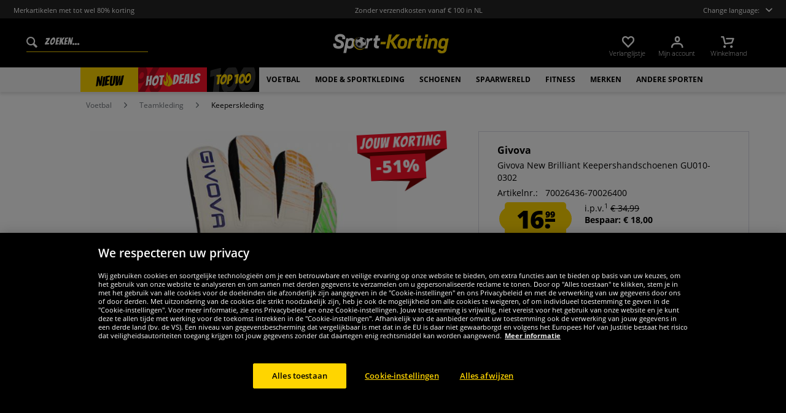

--- FILE ---
content_type: text/html; charset=UTF-8
request_url: https://www.sport-korting.nl/givova-new-brilliant-keepershandschoenen-gu010-0302
body_size: 34752
content:
<!DOCTYPE html>
<html class="no-js" lang="nl-NL" itemscope="itemscope" itemtype="https://schema.org/WebPage">
<head>
<meta charset="utf-8">
<meta name="robots" content="index,follow" />
<meta name="description" content="Merk: Givova Materiaal: 100% polyurethaan Merklogo op de achterkant van de hand, pols, binnenkant en wijsvinger latexhoudende handpalm voor de beste grip ergonomisch ontwerp ademende inzetstukken tussen de vingers klittenband omsluit de pols voor een optimale grip comfortabel om te dragen NIEUW, met label &amp;amp; ..." />
<meta property="og:type" content="product" />
<meta property="og:site_name" content="sport-korting.nl" />
<meta property="og:url" content="https://www.sport-korting.nl/givova-new-brilliant-keepershandschoenen-gu010-0302" />
<meta property="og:title" content="Givova New Brilliant Keepershandschoenen GU010-0302" />
<meta property="og:description" content="  Merk: Givova   Materiaal: 100% polyurethaan   Merklogo op de achterkant van de hand, pols, binnenkant en wijsvinger   latexhoudende handpalm voor de beste grip   ergonomisch ontwerp   ademende inzetstukken tussen de vingers..." />
<meta property="og:image" content="https://www.sportspar.de/media/image/ef/f3/0a/GU010-0302-1.jpg" />
<meta name="twitter:card" content="product" />
<meta name="twitter:site" content="sport-korting.nl" />
<meta name="twitter:title" content="Givova New Brilliant Keepershandschoenen GU010-0302" />
<meta name="twitter:description" content="  Merk: Givova   Materiaal: 100% polyurethaan   Merklogo op de achterkant van de hand, pols, binnenkant en wijsvinger   latexhoudende handpalm voor de beste grip   ergonomisch ontwerp   ademende inzetstukken tussen de vingers..." />
<meta name="twitter:image" content="https://www.sportspar.de/media/image/ef/f3/0a/GU010-0302-1.jpg" />
<meta property="product:brand" content="Givova" />
<meta property="product:price" content="16.99" />
<meta property="product:product_link" content="https://www.sport-korting.nl/givova-new-brilliant-keepershandschoenen-gu010-0302" />
<meta itemprop="image" content="/media/image/ab/09/84/NDL_Logo_Share.png" />
<meta name="viewport" content="width=device-width, initial-scale=1.0, user-scalable=no">
<meta name="mobile-web-app-capable" content="yes">
<meta name="apple-mobile-web-app-title" content="sport-korting.nl">
<meta name="apple-mobile-web-app-capable" content="yes">
<meta name="apple-mobile-web-app-status-bar-style" content="default">
<script>(function(w,d,s,l,i){w[l]=w[l]||[];w[l].push({'gtm.start':
new Date().getTime(),event:'gtm.js'});var f=d.getElementsByTagName(s)[0],
j=d.createElement(s),dl=l!='dataLayer'?'&l='+l:'';j.async=true;j.src=
'https://www.googletagmanager.com/gtm.js?id='+i+dl;f.parentNode.insertBefore(j,f);
})(window,document,'script','dataLayer','GTM-NQ75DCX');</script>
<link rel="alternate" hreflang="de" href="https://www.sportspar.de/givova-new-brilliant-torwarthandschuhe-gu010-0302" />
<link rel="alternate" hreflang="en" href="https://www.sportspar.com/givova-new-brilliant-goalkeeper-s-gloves-gu010-0302" />
<link rel="alternate" hreflang="fr" href="https://www.sport-outlet.fr/givova-new-brilliant-gants-du-gardien-de-but-gu010-0302" />
<link rel="alternate" hreflang="it" href="https://www.scontosport.it/givova-new-brilliant-guanti-da-portiere-gu010-0302" />
<link rel="alternate" hreflang="nl" href="https://www.sport-korting.nl/givova-new-brilliant-keepershandschoenen-gu010-0302" />
<link rel="alternate" hreflang="es" href="https://www.deporte-outlet.es/givova-new-brilliant-guantes-de-portero-gu010-0302" />
<link rel="alternate" hreflang="pl" href="https://www.sportrabat.pl/givova-new-brilliant-rekawice-bramkarskie-gu010-0302" />
<link rel="apple-touch-icon-precomposed" href="/media/vector/86/6c/34/favicon32px.svg">
<link rel="shortcut icon" href="https://www.sport-korting.nl/themes/Frontend/Sportspar/frontend/_public/src/img/icons/favicon.ico">
<meta name="msapplication-navbutton-color" content="#000" />
<meta name="application-name" content="sport-korting.nl" />
<meta name="msapplication-starturl" content="https://www.sport-korting.nl/" />
<meta name="msapplication-window" content="width=1024;height=768" />
<meta name="msapplication-TileColor" content="#000">
<meta name="theme-color" content="#000" />
<link rel="canonical" href="https://www.sport-korting.nl/givova-new-brilliant-keepershandschoenen-gu010-0302" />
<title itemprop="name">Givova New Brilliant Keepershandschoenen GU010-0302 | sport-korting.nl</title>
<link href="/web/cache/1695278344_a503af4fdaa8a223b475dad0dd868bd3.css" media="all" rel="stylesheet" type="text/css" />
<script src="/themes/Frontend/Responsive/frontend/_public/src/js/vendors/modernizr/modernizr.custom.35977.js"></script>
<script  async src="https://www.googletagmanager.com/gtag/js?id=G-K52W32QTJP"></script>
<script>
window.dataLayer = window.dataLayer || [];
function gtag() {
dataLayer.push(arguments);
}
gtag('js', new Date());
gtag('config', 'G-K52W32QTJP');
</script>
<script id="dataLayerPopulate">
var dataLayer = dataLayer || [];var lastReferral = _getUrlParameter('utm_source') || false;
var affiliateId = 14366;
if(!lastReferral) {
lastReferral = _getUrlParameter('gclid') ? 'google' : false;
}
if(!lastReferral) {
lastReferral = _getUrlParameter('fbclid') ?  'facebook' : false
}
if(!lastReferral) {
lastReferral = _getUrlParameter('awc');
if(lastReferral == affiliateId) {
lastReferral = 'affiliate';
}
else {
lastReferral = false;
}
}
if(lastReferral !== false) {
var expires = _getExpirationDate();
document.cookie = "lastReferral="+lastReferral+";expires="+expires;
}
else {
lastReferral = _getCookieValue('lastReferral');
}
function _getExpirationDate() {
var now = new Date();
var time = now.getTime();
var expireTime = time + 100000*36000;
now.setTime(expireTime);
return now.toGMTString();
}
function _getUrlParameter(sParam) {
var sPageURL = window.location.search.substring(1),
sURLVariables = sPageURL.split('&'),
sParameterName,
i;
for (i = 0; i < sURLVariables.length; i++) {
sParameterName = sURLVariables[i].split('=');
if (sParameterName[0] === sParam) {
return sParameterName[1] === undefined ? true : decodeURIComponent(sParameterName[1]);
}
}
}
function _getCookieValue(a) {
var b = document.cookie.match('(^|[^;]+)\\s*' + a + '\\s*=\\s*([^;]+)');
return b ? b.pop() : '';
}
dataLayer.push({
"GeneralInformation": {
"shopId": 5,
"shopLang": "nl",
"pageUrl": "\/givova-new-brilliant-keepershandschoenen-gu010-0302",
"pageCategory": "product",
"pageName": "detail",
"shopGate": false,
"enableBrowserPushNotifications": false,
"isLoggedIn": false,
"customerId": "",
"customerEmail": "",
"lastReferral": lastReferral || ''
}
});
dataLayer.push({
"ProductInformation": {
"id": "GU010-0302",
"productName": "Givova New Brilliant Keepershandschoenen GU010-0302",
"value": 16.99,
"size": "4",
"brand": "Givova",
"articleID": "28473",
"currency": "EUR",
"orderNumber": "70026436-70026400",
"categoryId": "790",
"categoryName": "Keeperskleding",
"googleCategoryName": "Sportartikel > Athletik > Fußball > Torwarthandschuhe",
"pageUrl": "\/givova-new-brilliant-keepershandschoenen-gu010-0302",
"googleCategoryName": "Sportartikel > Athletik > Fußball > Torwarthandschuhe"
}
});gtag('event', 'view_item', {
'currency': 'EUR',
'value': 16.99,
'items': [{
'item_id': 'GU010-0302',
'item_name':'Givova New Brilliant Keepershandschoenen GU010-0302',
'item_brand': 'Givova',
'item_category': 'Keeperskleding',
'price': 16.99
}],
});
</script>
</head>
<body class="is--ctl-detail is--act-index" >
<noscript><iframe src="https://www.googletagmanager.com/ns.html?id=GTM-NQ75DCX" height="0" width="0" style="display:none;visibility:hidden"></iframe></noscript>
<div class="page-wrap">
<noscript class="noscript-main">
<div class="alert is--warning">
<div class="alert--icon">
<i class="icon--element icon--warning"></i>
</div>
<div class="alert--content" data-alertmessage="Om sport-korting.nl in zijn totaliteit te kunnen gebruiken, raden wij aan Javascript in uw browser te activeren.">
Om sport-korting.nl in zijn totaliteit te kunnen gebruiken, raden wij aan Javascript in uw browser te activeren.
</div>
</div>
</noscript>
<header id="header-main" class="header-main">
<div id="js--pre-header" class="pre-header">
<div class="container pre-header-container">
<div class="preheader-left is--on-mobile js--rotated">
<span>Merkartikelen met tot wel 80% korting</span>
</div>
<div class="preheader-center is--on-mobile js--rotated">
<span>Zonder verzendkosten vanaf € 100 in NL</span>
</div>
<div class="preheader-right">
<span class="toggle-language-overlay">Change language:<span class="dropbox-langs--label"></span></span>
</div>
<div class="preheader-extension">
<a href="https://www.trustedshops.nl/verkopersbeoordeling/info_X29469BFCB4361521597ACCE61D919E79.html" rel="nofollow noopener">
<img src="/media/image/a8/ec/74/trustedBadge.png" />
</a>
</div>
</div>
</div>
<div class="container header--navigation">
<div class="entry--search" data-search="true" aria-haspopup="true">
<form action="/search" method="get" class="main-search--form">
<input type="search" name="sSearch" class="main-search--field" autocomplete="off" autocapitalize="off" placeholder="Zoeken..." maxlength="90" />
<button type="submit" class="main-search--button">
<i class="icon--search"></i>
<span class="main-search--text">Zoeken</span>
</button>
<div class="form--ajax-loader">&nbsp;</div>
</form>
<div class="main-search--results"></div>
</div>
<div class="logo-main block-group" role="banner">
<div class="logo--shop block sss">
<a class="logo--link" href="https://www.sport-korting.nl/" title="sport-korting.nl - Naar de startpagina">
<picture>
<img src="https://www.sportspar.de/media/vector/09/9a/07/sport-korting-mitbg.svg" alt="sport-korting.nl - Naar de startpagina" />
</picture>
</a>
</div>
</div>
<nav class="shop--navigation block-group" id="thetopbtnanchor">
<ul class="navigation--list block-group" role="menubar">
<li class="navigation--entry entry--search is--mobile" role="menuitem" data-search="true" aria-haspopup="true">
<a class="btn entry--link entry--trigger is--mobile" href="#show-hide--search" title="Toon / zoekopdracht sluiten">
<i class="btn--img icon--search"></i>
</a>
</li>

    <li class="navigation--entry entry--notepad" role="menuitem">
    <a href="https://www.sport-korting.nl/note"
       title="Verlanglijstje" class="btn">
        <i class="btn--img icon--heart"></i>
        <span class="btn--display notepad--display">
         Verlanglijstje
        </span>
        
    </a>
</li>




    <li class="navigation--entry entry--account"
        role="menuitem"
        data-offcanvas="true"
        data-offCanvasSelector=".account--dropdown-navigation">
        
            <a href="https://www.sport-korting.nl/account"
               title="Mijn account"
               class="btn entry--link account--link">
                <i class="btn--img icon--account"></i>
                <span class="btn--display account--display">
                    Mijn account
                </span>
            </a>
        
    </li>




    <li class="navigation--entry entry--cart" role="menuitem">
        <a class="btn cart--link" href="https://www.sport-korting.nl/checkout/cart"
           title="Winkelmand">
                 <i class="btn--img icon--basket"></i>

            <span class="cart--sum">
                <span class="btn--display cart--display">
                                            Winkelmand
                                    </span>

            </span>

        </a>
        <div class="ajax-loader">&nbsp;</div>
    </li>




<li class="navigation--entry entry--menu-right" role="menuitem">
<a class="entry--link entry--trigger btn is--icon-left" href="#offcanvas--left" data-offcanvas="true" data-offCanvasSelector=".sidebar-main">
<i class="icon--menu"></i>
</a>
</li>
</ul>
</nav>
</div>
</header>
<div class="container--ajax-cart" data-collapse-cart="true" data-displayMode="offcanvas"></div>
<nav class="navigation-main">
<div class="container" data-menu-scroller="true" data-listSelector=".navigation--list.container" data-viewPortSelector=".navigation--list-wrapper">



    
        <div class="navigation--list-wrapper">
        <ul class="navigation--list container" role="menubar" itemscope="itemscope"
            itemtype="http://schema.org/SiteNavigationElement">
            <li class="navigation--entry is--active"role="menuitem"data-flyout-menu--show-cat="1115"><a class="navigation--link is--active"href="https://www.sport-korting.nl/nieuw"title="Nieuw"itemprop="url"><span itemprop="name">Nieuw</span></a></li><li class="navigation--entry is--active is--topseller-navi"role="menuitem"data-flyout-menu--show-cat="1116"><a class="navigation--link is--active"href="https://www.sport-korting.nl/topdeals"title="Topdeals"itemprop="url"><span itemprop="name">Hot</span><span class="navigation--link_flame"></span><span itemprop="name">Deals</span><span class="navigation--link__percentage">%</span></a></li><li class="navigation--entry is--active"role="menuitem"data-flyout-menu--show-cat="3161"><a class="navigation--link is--active"href="https://www.sport-korting.nl/top-100"title="Top 100"itemprop="url"><span itemprop="name">Top 100</span></a></li><li class="navigation--entry is--active has--sub-categories"role="menuitem"data-flyout-menu--show-cat="671"><a class="navigation--link is--active has--sub-categories"href="https://www.sport-korting.nl/voetbal"title="Voetbal"itemprop="url"><span itemprop="name">Voetbal</span></a></li><li class="navigation--entry is--active has--sub-categories"role="menuitem"data-flyout-menu--show-cat="684"><a class="navigation--link is--active has--sub-categories"href="https://www.sport-korting.nl/mode-sportkleding"title="Mode & sportkleding"itemprop="url"><span itemprop="name">Mode & sportkleding</span></a></li><li class="navigation--entry is--active has--sub-categories"role="menuitem"data-flyout-menu--show-cat="688"><a class="navigation--link is--active has--sub-categories"href="https://www.sport-korting.nl/schoenen"title="Schoenen"itemprop="url"><span itemprop="name">Schoenen</span></a></li><li class="navigation--entry is--active has--sub-categories"role="menuitem"data-flyout-menu--show-cat="3269"><a class="navigation--link is--active has--sub-categories"href="https://www.sport-korting.nl/spaarwereld"title="SPAARWERELD"itemprop="url"><span itemprop="name">SPAARWERELD</span></a></li><li class="navigation--entry is--active has--sub-categories"role="menuitem"data-flyout-menu--show-cat="801"><a class="navigation--link is--active has--sub-categories"href="https://www.sport-korting.nl/fitness"title="Fitness"itemprop="url"><span itemprop="name">Fitness</span></a></li><li class="navigation--entry is--active has--sub-categories"role="menuitem"data-flyout-menu--show-cat="1151"><a class="navigation--link is--active has--sub-categories"href="https://www.sport-korting.nl/merken"title="Merken"itemprop="url"><span itemprop="name">Merken</span></a></li><li class="navigation--entry is--active has--sub-categories"role="menuitem"data-flyout-menu--show-cat="739"><a class="navigation--link is--active has--sub-categories"href="https://www.sport-korting.nl/andere-sporten"title="Andere sporten"itemprop="url"><span itemprop="name">Andere sporten</span></a></li>        </ul>
    
    </div>

    
                                                                                                <div class="flyout-menu--container">

                    <div class="flyout-menu--container-item" id="a-671" data-flyout-menu--cat="671"
                         data-flyout-menu--display-menu="true" style="display:none;">
                        <div class="touch-close-button"></div>
                        <div class="flyout-menu-block flyout-menu-subcats">
                                                            <ul class="flyout-menu-subcats-liste ">
                                                                                                                        <li class="flyout-menu-subcat ">
                                            <span class="flyout-menu-subcat--hover">
                                                <a class="flyout-menu-subcat--link"
                                                                                                            href="https://www.sport-korting.nl/voetbal/fanshop"
                                                                                                       title="Fanshop"
                                                   itemprop="url">
                                                    Fanshop
                                                </a>
                                            </span>
                                            </li>
                                                                                                                                                                <li class="flyout-menu-subcat ">
                                            <span class="flyout-menu-subcat--hover">
                                                <a class="flyout-menu-subcat--link"
                                                                                                            href="https://www.sport-korting.nl/voetbal/voetbalschoenen"
                                                                                                       title="Voetbalschoenen"
                                                   itemprop="url">
                                                    Voetbalschoenen
                                                </a>
                                            </span>
                                            </li>
                                                                                                                                                                <li class="flyout-menu-subcat ">
                                            <span class="flyout-menu-subcat--hover">
                                                <a class="flyout-menu-subcat--link"
                                                                                                            href="https://www.sport-korting.nl/voetbal/teamkleding"
                                                                                                       title="Teamkleding"
                                                   itemprop="url">
                                                    Teamkleding
                                                </a>
                                            </span>
                                            </li>
                                                                                                                                                                <li class="flyout-menu-subcat ">
                                            <span class="flyout-menu-subcat--hover">
                                                <a class="flyout-menu-subcat--link"
                                                                                                            href="https://www.sport-korting.nl/voetbal/voetbaldoel"
                                                                                                       title="Voetbaldoel"
                                                   itemprop="url">
                                                    Voetbaldoel
                                                </a>
                                            </span>
                                            </li>
                                                                                                                                                                <li class="flyout-menu-subcat ">
                                            <span class="flyout-menu-subcat--hover">
                                                <a class="flyout-menu-subcat--link"
                                                                                                            href="https://www.sport-korting.nl/voetbal/scheidsrechters"
                                                                                                       title="Scheidsrechters"
                                                   itemprop="url">
                                                    Scheidsrechters
                                                </a>
                                            </span>
                                            </li>
                                                                                                                                                                <li class="flyout-menu-subcat ">
                                            <span class="flyout-menu-subcat--hover">
                                                <a class="flyout-menu-subcat--link"
                                                                                                            href="https://www.sport-korting.nl/voetbal/voetballen"
                                                                                                       title="Voetballen"
                                                   itemprop="url">
                                                    Voetballen
                                                </a>
                                            </span>
                                            </li>
                                                                                                                                                        <li class=" flyout-menu-subcat">
                                              <span class="flyout-menu-subcat--hover">
                                            <a class="flyout-menu-subcat--link"
                                               href="https://www.sport-korting.nl/voetbal/teamkleding/tenues">
                                                Tenues
                                            </a>
                                              </span>
                                        </li>
                                                                            <li class=" flyout-menu-subcat">
                                              <span class="flyout-menu-subcat--hover">
                                            <a class="flyout-menu-subcat--link"
                                               href="https://www.sport-korting.nl/voetbal/teamkleding/keeperskleding">
                                                Keeperskleding
                                            </a>
                                              </span>
                                        </li>
                                                                            <li class=" flyout-menu-subcat">
                                              <span class="flyout-menu-subcat--hover">
                                            <a class="flyout-menu-subcat--link"
                                               href="https://www.sport-korting.nl/voetbal/teamkleding/sportsokken">
                                                Sportsokken
                                            </a>
                                              </span>
                                        </li>
                                                                            <li class=" flyout-menu-subcat">
                                              <span class="flyout-menu-subcat--hover">
                                            <a class="flyout-menu-subcat--link"
                                               href="https://www.sport-korting.nl/voetbal/teamkleding/accessoires">
                                                Accessoires
                                            </a>
                                              </span>
                                        </li>
                                                                    </ul>
                                                    </div>

                                                    <div class="flyout-menu-block flyout-menu-image--transparent">
                                <a href="https://www.sport-korting.nl/nike-pitch-team-voetbal-dh9796-100" class="flyout-menu-image--transparent__link">
                                    <img src="https://www.sportspar.de/media/image/a7/90/84/navideals-Nike-Fussball-NDL.png"/>
                                </a>
                            </div>
                                                <a class="flyout-menu__parent-link" href="https://www.sport-korting.nl/voetbal">
                            <div>
                                                            > Alles tonen
                                                        </div>
                        </a>
                    </div>
                </div>
                                                <div class="flyout-menu--container">

                    <div class="flyout-menu--container-item" id="a-684" data-flyout-menu--cat="684"
                         data-flyout-menu--display-menu="true" style="display:none;">
                        <div class="touch-close-button"></div>
                        <div class="flyout-menu-block flyout-menu-subcats">
                                                            <ul class="flyout-menu-sub-subcats">
                                                                                                                            <div class="sub-block">
        <li class="flyout-menu-subcat">
              <span class="flyout-menu-subcat--hover">
            <a class="flyout-menu-subcat--link" href="https://www.sport-korting.nl/mode-sportkleding/herenkleding"
               itemprop="url">Herenkleding
            </a>
              </span>
        </li>
                    <ul class="ul-level-sub-subcategories">
                                        <div class="sub-block">
        <li class="flyout-menu-subcat">
              <span class="flyout-menu-subcat--hover">
            <a class="flyout-menu-subcat--link" href="https://www.sport-korting.nl/mode-sportkleding/herenkleding/sweatshirts-truien"
               itemprop="url">Sweatshirts & truien
            </a>
              </span>
        </li>
            </div>

                                        <div class="sub-block">
        <li class="flyout-menu-subcat">
              <span class="flyout-menu-subcat--hover">
            <a class="flyout-menu-subcat--link" href="https://www.sport-korting.nl/mode-sportkleding/herenkleding/broeken"
               itemprop="url">Broeken
            </a>
              </span>
        </li>
            </div>

                                        <div class="sub-block">
        <li class="flyout-menu-subcat">
              <span class="flyout-menu-subcat--hover">
            <a class="flyout-menu-subcat--link" href="https://www.sport-korting.nl/mode-sportkleding/herenkleding/jacks"
               itemprop="url">Jacks
            </a>
              </span>
        </li>
            </div>

                                        <div class="sub-block">
        <li class="flyout-menu-subcat">
              <span class="flyout-menu-subcat--hover">
            <a class="flyout-menu-subcat--link" href="https://www.sport-korting.nl/mode-sportkleding/herenkleding/overhemden-poloshirts"
               itemprop="url">Overhemden & poloshirts
            </a>
              </span>
        </li>
            </div>

                                        <div class="sub-block">
        <li class="flyout-menu-subcat">
              <span class="flyout-menu-subcat--hover">
            <a class="flyout-menu-subcat--link" href="https://www.sport-korting.nl/mode-sportkleding/herenkleding/t-shirts"
               itemprop="url">T-shirts
            </a>
              </span>
        </li>
            </div>

                                        <div class="sub-block">
        <li class="flyout-menu-subcat">
              <span class="flyout-menu-subcat--hover">
            <a class="flyout-menu-subcat--link" href="https://www.sport-korting.nl/mode-sportkleding/herenkleding/shorts"
               itemprop="url">Shorts
            </a>
              </span>
        </li>
            </div>

                                        <div class="sub-block">
        <li class="flyout-menu-subcat">
              <span class="flyout-menu-subcat--hover">
            <a class="flyout-menu-subcat--link" href="https://www.sport-korting.nl/mode-sportkleding/herenkleding/trainingspakken"
               itemprop="url">Trainingspakken
            </a>
              </span>
        </li>
            </div>

                                        <div class="sub-block">
        <li class="flyout-menu-subcat">
              <span class="flyout-menu-subcat--hover">
            <a class="flyout-menu-subcat--link" href="https://www.sport-korting.nl/mode-sportkleding/herenkleding/ondergoed"
               itemprop="url">Ondergoed
            </a>
              </span>
        </li>
            </div>

                                        <div class="sub-block">
        <li class="flyout-menu-subcat">
              <span class="flyout-menu-subcat--hover">
            <a class="flyout-menu-subcat--link" href="https://www.sport-korting.nl/mode-sportkleding/herenkleding/sokken"
               itemprop="url">Sokken
            </a>
              </span>
        </li>
            </div>

                                        <div class="sub-block">
        <li class="flyout-menu-subcat">
              <span class="flyout-menu-subcat--hover">
            <a class="flyout-menu-subcat--link" href="https://www.sport-korting.nl/mode-sportkleding/herenkleding/werkkleding"
               itemprop="url">Werkkleding
            </a>
              </span>
        </li>
            </div>

                            </ul>
            </div>

                                            
                                                                                                                                                                    <div class="sub-block">
        <li class="flyout-menu-subcat">
              <span class="flyout-menu-subcat--hover">
            <a class="flyout-menu-subcat--link" href="https://www.sport-korting.nl/mode-sportkleding/dameskleding"
               itemprop="url">Dameskleding
            </a>
              </span>
        </li>
                    <ul class="ul-level-sub-subcategories">
                                        <div class="sub-block">
        <li class="flyout-menu-subcat">
              <span class="flyout-menu-subcat--hover">
            <a class="flyout-menu-subcat--link" href="https://www.sport-korting.nl/mode-sportkleding/dameskleding/sweatshirts"
               itemprop="url">Sweatshirts
            </a>
              </span>
        </li>
            </div>

                                        <div class="sub-block">
        <li class="flyout-menu-subcat">
              <span class="flyout-menu-subcat--hover">
            <a class="flyout-menu-subcat--link" href="https://www.sport-korting.nl/mode-sportkleding/dameskleding/shirts"
               itemprop="url">Shirts
            </a>
              </span>
        </li>
            </div>

                                        <div class="sub-block">
        <li class="flyout-menu-subcat">
              <span class="flyout-menu-subcat--hover">
            <a class="flyout-menu-subcat--link" href="https://www.sport-korting.nl/mode-sportkleding/dameskleding/broeken"
               itemprop="url">Broeken
            </a>
              </span>
        </li>
            </div>

                                        <div class="sub-block">
        <li class="flyout-menu-subcat">
              <span class="flyout-menu-subcat--hover">
            <a class="flyout-menu-subcat--link" href="https://www.sport-korting.nl/mode-sportkleding/dameskleding/jacks"
               itemprop="url">Jacks
            </a>
              </span>
        </li>
            </div>

                                        <div class="sub-block">
        <li class="flyout-menu-subcat">
              <span class="flyout-menu-subcat--hover">
            <a class="flyout-menu-subcat--link" href="https://www.sport-korting.nl/mode-sportkleding/dameskleding/ondergoed"
               itemprop="url">Ondergoed
            </a>
              </span>
        </li>
            </div>

                                        <div class="sub-block">
        <li class="flyout-menu-subcat">
              <span class="flyout-menu-subcat--hover">
            <a class="flyout-menu-subcat--link" href="https://www.sport-korting.nl/mode-sportkleding/dameskleding/sokken"
               itemprop="url">Sokken
            </a>
              </span>
        </li>
            </div>

                            </ul>
            </div>

                                            
                                                                                                                                                                    <div class="sub-block">
        <li class="flyout-menu-subcat">
              <span class="flyout-menu-subcat--hover">
            <a class="flyout-menu-subcat--link" href="https://www.sport-korting.nl/mode-sportkleding/kinderkleding"
               itemprop="url">Kinderkleding
            </a>
              </span>
        </li>
                    <ul class="ul-level-sub-subcategories">
                                        <div class="sub-block">
        <li class="flyout-menu-subcat">
              <span class="flyout-menu-subcat--hover">
            <a class="flyout-menu-subcat--link" href="https://www.sport-korting.nl/mode-sportkleding/kinderkleding/sweatshirts-hoody-s"
               itemprop="url">Sweatshirts & hoody's
            </a>
              </span>
        </li>
            </div>

                                        <div class="sub-block">
        <li class="flyout-menu-subcat">
              <span class="flyout-menu-subcat--hover">
            <a class="flyout-menu-subcat--link" href="https://www.sport-korting.nl/mode-sportkleding/kinderkleding/shirts"
               itemprop="url">Shirts
            </a>
              </span>
        </li>
            </div>

                                        <div class="sub-block">
        <li class="flyout-menu-subcat">
              <span class="flyout-menu-subcat--hover">
            <a class="flyout-menu-subcat--link" href="https://www.sport-korting.nl/mode-sportkleding/kinderkleding/broeken-shorts"
               itemprop="url">Broeken & shorts
            </a>
              </span>
        </li>
            </div>

                                        <div class="sub-block">
        <li class="flyout-menu-subcat">
              <span class="flyout-menu-subcat--hover">
            <a class="flyout-menu-subcat--link" href="https://www.sport-korting.nl/mode-sportkleding/kinderkleding/jassen"
               itemprop="url">Jassen
            </a>
              </span>
        </li>
            </div>

                                        <div class="sub-block">
        <li class="flyout-menu-subcat">
              <span class="flyout-menu-subcat--hover">
            <a class="flyout-menu-subcat--link" href="https://www.sport-korting.nl/mode-sportkleding/kinderkleding/sportkleding"
               itemprop="url">Sportkleding
            </a>
              </span>
        </li>
            </div>

                                        <div class="sub-block">
        <li class="flyout-menu-subcat">
              <span class="flyout-menu-subcat--hover">
            <a class="flyout-menu-subcat--link" href="https://www.sport-korting.nl/mode-sportkleding/kinderkleding/ondergoed-sokken"
               itemprop="url">Ondergoed & sokken
            </a>
              </span>
        </li>
            </div>

                                        <div class="sub-block">
        <li class="flyout-menu-subcat">
              <span class="flyout-menu-subcat--hover">
            <a class="flyout-menu-subcat--link" href="https://www.sport-korting.nl/mode-sportkleding/kinderkleding/babykleding"
               itemprop="url">Babykleding
            </a>
              </span>
        </li>
            </div>

                            </ul>
            </div>

                                            
                                                                                                                                                                    <div class="sub-block">
        <li class="flyout-menu-subcat">
              <span class="flyout-menu-subcat--hover">
            <a class="flyout-menu-subcat--link" href="https://www.sport-korting.nl/mode-sportkleding/accessoires"
               itemprop="url">Accessoires
            </a>
              </span>
        </li>
                    <ul class="ul-level-sub-subcategories">
                                        <div class="sub-block">
        <li class="flyout-menu-subcat">
              <span class="flyout-menu-subcat--hover">
            <a class="flyout-menu-subcat--link" href="https://www.sport-korting.nl/mode-sportkleding/accessoires/petten"
               itemprop="url">Petten
            </a>
              </span>
        </li>
            </div>

                                        <div class="sub-block">
        <li class="flyout-menu-subcat">
              <span class="flyout-menu-subcat--hover">
            <a class="flyout-menu-subcat--link" href="https://www.sport-korting.nl/mode-sportkleding/accessoires/beanies-mutsen"
               itemprop="url">Beanies & mutsen
            </a>
              </span>
        </li>
            </div>

                                        <div class="sub-block">
        <li class="flyout-menu-subcat">
              <span class="flyout-menu-subcat--hover">
            <a class="flyout-menu-subcat--link" href="https://www.sport-korting.nl/mode-sportkleding/accessoires/sjaals"
               itemprop="url">Sjaals
            </a>
              </span>
        </li>
            </div>

                                        <div class="sub-block">
        <li class="flyout-menu-subcat">
              <span class="flyout-menu-subcat--hover">
            <a class="flyout-menu-subcat--link" href="https://www.sport-korting.nl/mode-sportkleding/accessoires/tassen"
               itemprop="url">Tassen
            </a>
              </span>
        </li>
            </div>

                                        <div class="sub-block">
        <li class="flyout-menu-subcat">
              <span class="flyout-menu-subcat--hover">
            <a class="flyout-menu-subcat--link" href="https://www.sport-korting.nl/mode-sportkleding/accessoires/overige-accessoires"
               itemprop="url">Overige accessoires
            </a>
              </span>
        </li>
            </div>

                                        <div class="sub-block">
        <li class="flyout-menu-subcat">
              <span class="flyout-menu-subcat--hover">
            <a class="flyout-menu-subcat--link" href="https://www.sport-korting.nl/mode-sportkleding/accessoires/zonnebrillen"
               itemprop="url">Zonnebrillen
            </a>
              </span>
        </li>
            </div>

                                        <div class="sub-block">
        <li class="flyout-menu-subcat">
              <span class="flyout-menu-subcat--hover">
            <a class="flyout-menu-subcat--link" href="https://www.sport-korting.nl/mode-sportkleding/accessoires/horloges"
               itemprop="url">Horloges
            </a>
              </span>
        </li>
            </div>

                            </ul>
            </div>

                                            
                                                                                                                                                </ul>
                                                    </div>

                                                    <div class="flyout-menu-block flyout-menu-image--transparent">
                                <a href="https://www.sport-korting.nl/ellesse-mazzarino-heren-winterjas-sop23829-zwart" class="flyout-menu-image--transparent__link">
                                    <img src="https://www.sportspar.de/media/image/32/17/92/navideals-Ellesse-Herren-Winterjacke-NDL.png"/>
                                </a>
                            </div>
                                                <a class="flyout-menu__parent-link" href="https://www.sport-korting.nl/mode-sportkleding">
                            <div>
                                                            > Alles tonen
                                                        </div>
                        </a>
                    </div>
                </div>
                                                <div class="flyout-menu--container">

                    <div class="flyout-menu--container-item" id="a-688" data-flyout-menu--cat="688"
                         data-flyout-menu--display-menu="true" style="display:none;">
                        <div class="touch-close-button"></div>
                        <div class="flyout-menu-block flyout-menu-subcats">
                                                            <ul class="flyout-menu-subcats-liste ">
                                                                                                                        <li class="flyout-menu-subcat ">
                                            <span class="flyout-menu-subcat--hover">
                                                <a class="flyout-menu-subcat--link"
                                                                                                            href="https://www.sport-korting.nl/schoenen/herenschoenen"
                                                                                                       title="Herenschoenen"
                                                   itemprop="url">
                                                    Herenschoenen
                                                </a>
                                            </span>
                                            </li>
                                                                                                                                                                <li class="flyout-menu-subcat ">
                                            <span class="flyout-menu-subcat--hover">
                                                <a class="flyout-menu-subcat--link"
                                                                                                            href="https://www.sport-korting.nl/schoenen/damesschoenen"
                                                                                                       title="Damesschoenen"
                                                   itemprop="url">
                                                    Damesschoenen
                                                </a>
                                            </span>
                                            </li>
                                                                                                                                                                <li class="flyout-menu-subcat ">
                                            <span class="flyout-menu-subcat--hover">
                                                <a class="flyout-menu-subcat--link"
                                                                                                            href="https://www.sport-korting.nl/schoenen/kinderschoenen"
                                                                                                       title="Kinderschoenen"
                                                   itemprop="url">
                                                    Kinderschoenen
                                                </a>
                                            </span>
                                            </li>
                                                                                                                                                        <li class=" flyout-menu-subcat">
                                              <span class="flyout-menu-subcat--hover">
                                            <a class="flyout-menu-subcat--link"
                                               href="https://www.sport-korting.nl/andere-sporten/lopen/loopschoenen">
                                                Loopschoenen
                                            </a>
                                              </span>
                                        </li>
                                                                            <li class=" flyout-menu-subcat">
                                              <span class="flyout-menu-subcat--hover">
                                            <a class="flyout-menu-subcat--link"
                                               href="https://www.sport-korting.nl/andere-sporten/basketbal/basketbalschoenen">
                                                Basketbalschoenen
                                            </a>
                                              </span>
                                        </li>
                                                                            <li class=" flyout-menu-subcat">
                                              <span class="flyout-menu-subcat--hover">
                                            <a class="flyout-menu-subcat--link"
                                               href="https://www.sport-korting.nl/andere-sporten/handbal/handbalschoenen">
                                                Handbalschoenen
                                            </a>
                                              </span>
                                        </li>
                                                                            <li class=" flyout-menu-subcat">
                                              <span class="flyout-menu-subcat--hover">
                                            <a class="flyout-menu-subcat--link"
                                               href="https://www.sport-korting.nl/voetbal/voetbalschoenen">
                                                Voetbalschoenen
                                            </a>
                                              </span>
                                        </li>
                                                                            <li class=" flyout-menu-subcat">
                                              <span class="flyout-menu-subcat--hover">
                                            <a class="flyout-menu-subcat--link"
                                               href="https://www.sport-korting.nl/andere-sporten/golf/golfschoenen">
                                                Golfschoenen
                                            </a>
                                              </span>
                                        </li>
                                                                    </ul>
                                                    </div>

                                                    <div class="flyout-menu-block flyout-menu-image--transparent">
                                <a href="https://www.sport-korting.nl/hummel-aerocharge-fusion-stz-unisex-schoenen-207308-8507" class="flyout-menu-image--transparent__link">
                                    <img src="https://www.sportspar.de/media/image/6e/53/12/navideals-Hummel-Unisex-Schuhe-NDL.png"/>
                                </a>
                            </div>
                                                <a class="flyout-menu__parent-link" href="https://www.sport-korting.nl/schoenen">
                            <div>
                                                            > Alles tonen
                                                        </div>
                        </a>
                    </div>
                </div>
                                                <div class="flyout-menu--container">

                    <div class="flyout-menu--container-item" id="a-3269" data-flyout-menu--cat="3269"
                         data-flyout-menu--display-menu="true" style="display:none;">
                        <div class="touch-close-button"></div>
                        <div class="flyout-menu-block flyout-menu-subcats">
                                                            <ul class="flyout-menu-subcats-liste ">
                                                                                                                        <li class="flyout-menu-subcat ">
                                            <span class="flyout-menu-subcat--hover">
                                                <a class="flyout-menu-subcat--link"
                                                                                                            href="https://www.sport-korting.nl/spaarwereld/benodigdheden-voor-huisdieren"
                                                                                                       title="Benodigdheden voor huisdieren"
                                                   itemprop="url">
                                                    Benodigdheden voor huisdieren
                                                </a>
                                            </span>
                                            </li>
                                                                                                                                                                <li class="flyout-menu-subcat ">
                                            <span class="flyout-menu-subcat--hover">
                                                <a class="flyout-menu-subcat--link"
                                                                                                            href="https://www.sport-korting.nl/spaarwereld/game-fun"
                                                                                                       title="Game & Fun"
                                                   itemprop="url">
                                                    Game & Fun
                                                </a>
                                            </span>
                                            </li>
                                                                                                                                                                <li class="flyout-menu-subcat ">
                                            <span class="flyout-menu-subcat--hover">
                                                <a class="flyout-menu-subcat--link"
                                                                                                            href="https://www.sport-korting.nl/spaarwereld/werkuitrusting"
                                                                                                       title="Werkuitrusting"
                                                   itemprop="url">
                                                    Werkuitrusting
                                                </a>
                                            </span>
                                            </li>
                                                                                                                                                                <li class="flyout-menu-subcat ">
                                            <span class="flyout-menu-subcat--hover">
                                                <a class="flyout-menu-subcat--link"
                                                                                                            href="https://www.sport-korting.nl/spaarwereld/bagage"
                                                                                                       title="Bagage"
                                                   itemprop="url">
                                                    Bagage
                                                </a>
                                            </span>
                                            </li>
                                                                                                                                                                <li class="flyout-menu-subcat ">
                                            <span class="flyout-menu-subcat--hover">
                                                <a class="flyout-menu-subcat--link"
                                                                                                            href="https://www.sport-korting.nl/spaarwereld/e-sports"
                                                                                                       title="E-Sports"
                                                   itemprop="url">
                                                    E-Sports
                                                </a>
                                            </span>
                                            </li>
                                                                                                                                                                <li class="flyout-menu-subcat ">
                                            <span class="flyout-menu-subcat--hover">
                                                <a class="flyout-menu-subcat--link"
                                                                                                            href="https://www.sport-korting.nl/spaarwereld/balkon-tuin"
                                                                                                       title="Balkon & Tuin"
                                                   itemprop="url">
                                                    Balkon & Tuin
                                                </a>
                                            </span>
                                            </li>
                                                                                                                                                                <li class="flyout-menu-subcat ">
                                            <span class="flyout-menu-subcat--hover">
                                                <a class="flyout-menu-subcat--link"
                                                                                                            href="https://www.sport-korting.nl/spaarwereld/baby"
                                                                                                       title="Baby"
                                                   itemprop="url">
                                                    Baby
                                                </a>
                                            </span>
                                            </li>
                                                                                                                                                                <li class="flyout-menu-subcat ">
                                            <span class="flyout-menu-subcat--hover">
                                                <a class="flyout-menu-subcat--link"
                                                                                                            href="https://www.sport-korting.nl/spaarwereld/colabos"
                                                                                                       title="Colabos"
                                                   itemprop="url">
                                                    Colabos
                                                </a>
                                            </span>
                                            </li>
                                                                                                                                                                <li class="flyout-menu-subcat ">
                                            <span class="flyout-menu-subcat--hover">
                                                <a class="flyout-menu-subcat--link"
                                                                                                            href="https://www.sport-korting.nl/spaarwereld/kostuums"
                                                                                                       title="Kostuums"
                                                   itemprop="url">
                                                    Kostuums
                                                </a>
                                            </span>
                                            </li>
                                                                                                                                                                <li class="flyout-menu-subcat ">
                                            <span class="flyout-menu-subcat--hover">
                                                <a class="flyout-menu-subcat--link"
                                                                                                            href="https://www.sport-korting.nl/spaarwereld/home-gym"
                                                                                                       title="Home Gym"
                                                   itemprop="url">
                                                    Home Gym
                                                </a>
                                            </span>
                                            </li>
                                                                                                                                                                <li class="flyout-menu-subcat ">
                                            <span class="flyout-menu-subcat--hover">
                                                <a class="flyout-menu-subcat--link"
                                                                                                            href="https://www.sport-korting.nl/spaarwereld/schommels"
                                                                                                       title="Schommels "
                                                   itemprop="url">
                                                    Schommels 
                                                </a>
                                            </span>
                                            </li>
                                                                                                                                                                <li class="flyout-menu-subcat ">
                                            <span class="flyout-menu-subcat--hover">
                                                <a class="flyout-menu-subcat--link"
                                                                                                            href="https://www.sport-korting.nl/spaarwereld/wellness-massage"
                                                                                                       title="Wellness & Massage"
                                                   itemprop="url">
                                                    Wellness & Massage
                                                </a>
                                            </span>
                                            </li>
                                                                                                                                                                <li class="flyout-menu-subcat ">
                                            <span class="flyout-menu-subcat--hover">
                                                <a class="flyout-menu-subcat--link"
                                                                                                            href="https://www.sport-korting.nl/spaarwereld/camping"
                                                                                                       title="Camping"
                                                   itemprop="url">
                                                    Camping
                                                </a>
                                            </span>
                                            </li>
                                                                                                                                                                <li class="flyout-menu-subcat ">
                                            <span class="flyout-menu-subcat--hover">
                                                <a class="flyout-menu-subcat--link"
                                                                                                            href="https://www.sport-korting.nl/spaarwereld/jeugdidolen"
                                                                                                       title="Jeugdidolen"
                                                   itemprop="url">
                                                    Jeugdidolen
                                                </a>
                                            </span>
                                            </li>
                                                                                                                                                                <li class="flyout-menu-subcat ">
                                            <span class="flyout-menu-subcat--hover">
                                                <a class="flyout-menu-subcat--link"
                                                                                                            href="https://www.sport-korting.nl/spaarwereld/multipacks"
                                                                                                       title="Multipacks"
                                                   itemprop="url">
                                                    Multipacks
                                                </a>
                                            </span>
                                            </li>
                                                                                                                                                </ul>
                                                    </div>

                                                    <div class="flyout-menu-block flyout-menu-image--transparent">
                                <a href="https://www.sport-korting.nl/ellesse-elia-heren-boxershort-3-pak-sj00457-011" class="flyout-menu-image--transparent__link">
                                    <img src="https://www.sportspar.de/media/image/8f/dd/58/navideals-Ellesse-Herren-Boxershorts-3er-Pack-NDL.png"/>
                                </a>
                            </div>
                                                <a class="flyout-menu__parent-link" href="https://www.sport-korting.nl/spaarwereld">
                            <div>
                                                            > Alles tonen
                                                        </div>
                        </a>
                    </div>
                </div>
                                                <div class="flyout-menu--container">

                    <div class="flyout-menu--container-item" id="a-801" data-flyout-menu--cat="801"
                         data-flyout-menu--display-menu="true" style="display:none;">
                        <div class="touch-close-button"></div>
                        <div class="flyout-menu-block flyout-menu-subcats">
                                                            <ul class="flyout-menu-subcats-liste small-menu--flyout-menu-subcats-liste">
                                                                                                                        <li class="flyout-menu-subcat ">
                                            <span class="flyout-menu-subcat--hover">
                                                <a class="flyout-menu-subcat--link"
                                                                                                            href="https://www.sport-korting.nl/fitness/fitness-schoenen"
                                                                                                       title="Fitness-schoenen"
                                                   itemprop="url">
                                                    Fitness-schoenen
                                                </a>
                                            </span>
                                            </li>
                                                                                                                                                                <li class="flyout-menu-subcat ">
                                            <span class="flyout-menu-subcat--hover">
                                                <a class="flyout-menu-subcat--link"
                                                                                                            href="https://www.sport-korting.nl/fitness/fitnesskleding"
                                                                                                       title="Fitnesskleding"
                                                   itemprop="url">
                                                    Fitnesskleding
                                                </a>
                                            </span>
                                            </li>
                                                                                                                                                                <li class="flyout-menu-subcat ">
                                            <span class="flyout-menu-subcat--hover">
                                                <a class="flyout-menu-subcat--link"
                                                                                                            href="https://www.sport-korting.nl/fitness/fitnessaccessoires"
                                                                                                       title="Fitnessaccessoires"
                                                   itemprop="url">
                                                    Fitnessaccessoires
                                                </a>
                                            </span>
                                            </li>
                                                                                                                                                </ul>
                                                    </div>

                                                    <div class="flyout-menu-block flyout-menu-image--transparent">
                                <a href="https://www.sport-korting.nl/nike-academy-training-top-heren-sweatshirt-dr1352-719" class="flyout-menu-image--transparent__link">
                                    <img src="https://www.sportspar.de/media/image/ac/81/e8/navideals-Nike-Herren-Sweatshirt-NDL.png"/>
                                </a>
                            </div>
                                                <a class="flyout-menu__parent-link" href="https://www.sport-korting.nl/fitness">
                            <div>
                                                            > Alles tonen
                                                        </div>
                        </a>
                    </div>
                </div>
                                                <div class="flyout-menu--container">

                    <div class="flyout-menu--container-item" id="a-1151" data-flyout-menu--cat="1151"
                         data-flyout-menu--display-menu="true" style="display:none;">
                        <div class="touch-close-button"></div>
                        <div class="flyout-menu-block flyout-menu-subcats">
                                                            <ul class="flyout-menu-subcats-liste ">
                                                                                                                                                                                                    <li class="flyout-menu-subcat ">
                                            <span class="flyout-menu-subcat--hover">
                                                <a class="flyout-menu-subcat--link"
                                                                                                            href="https://www.sport-korting.nl/merken/adidas"
                                                                                                       title="adidas"
                                                   itemprop="url">
                                                    adidas
                                                </a>
                                            </span>
                                            </li>
                                                                                                                                                                                                                                                                                                                                                                                                                                                                                <li class="flyout-menu-subcat ">
                                            <span class="flyout-menu-subcat--hover">
                                                <a class="flyout-menu-subcat--link"
                                                                                                            href="https://www.sport-korting.nl/merken/asics"
                                                                                                       title="ASICS"
                                                   itemprop="url">
                                                    ASICS
                                                </a>
                                            </span>
                                            </li>
                                                                                                                                                                                                                                                                                                                                                                                                                                                                                <li class="flyout-menu-subcat ">
                                            <span class="flyout-menu-subcat--hover">
                                                <a class="flyout-menu-subcat--link"
                                                                                                            href="https://www.sport-korting.nl/merken/ben-sherman"
                                                                                                       title="Ben Sherman"
                                                   itemprop="url">
                                                    Ben Sherman
                                                </a>
                                            </span>
                                            </li>
                                                                                                                                                                <li class="flyout-menu-subcat ">
                                            <span class="flyout-menu-subcat--hover">
                                                <a class="flyout-menu-subcat--link"
                                                                                                            href="https://www.sport-korting.nl/merken/bench"
                                                                                                       title="Bench"
                                                   itemprop="url">
                                                    Bench
                                                </a>
                                            </span>
                                            </li>
                                                                                                                                                                                                                                                                                                                                                                                                                                                                                                                                                                                                                                                                                                                                                                                                                                                                                                                                                                                                                                                                                                                                                                                                                                                                                                                                                                                                                                                                                                                                                                                                                                                                                                                                                                                                                                                                                                                                                                                                                                                                                                                                                                                                                                                                                                                                                                                                                                                                                                                                                                                                                                                                                                <li class="flyout-menu-subcat ">
                                            <span class="flyout-menu-subcat--hover">
                                                <a class="flyout-menu-subcat--link"
                                                                                                            href="https://www.sport-korting.nl/merken/diadora"
                                                                                                       title="Diadora"
                                                   itemprop="url">
                                                    Diadora
                                                </a>
                                            </span>
                                            </li>
                                                                                                                                                                <li class="flyout-menu-subcat ">
                                            <span class="flyout-menu-subcat--hover">
                                                <a class="flyout-menu-subcat--link"
                                                                                                            href="https://www.sport-korting.nl/merken/dickies"
                                                                                                       title="Dickies"
                                                   itemprop="url">
                                                    Dickies
                                                </a>
                                            </span>
                                            </li>
                                                                                                                                                                                                                                                                                                                                                                                                                                                                                                                                                            <li class="flyout-menu-subcat ">
                                            <span class="flyout-menu-subcat--hover">
                                                <a class="flyout-menu-subcat--link"
                                                                                                            href="https://www.sport-korting.nl/merken/ellesse"
                                                                                                       title="ellesse"
                                                   itemprop="url">
                                                    ellesse
                                                </a>
                                            </span>
                                            </li>
                                                                                                                                                                <li class="flyout-menu-subcat ">
                                            <span class="flyout-menu-subcat--hover">
                                                <a class="flyout-menu-subcat--link"
                                                                                                            href="https://www.sport-korting.nl/merken/emporio-armani"
                                                                                                       title="Emporio Armani"
                                                   itemprop="url">
                                                    Emporio Armani
                                                </a>
                                            </span>
                                            </li>
                                                                                                                                                                                                                                                                                                                                                                                                                                                                                                                                                                                                                                                                                                                                                                                                                                                                                                                                                                                                                                                                                                                                                                                                                                                                                                                                                                                                                                                                                                                                                                                        <li class="flyout-menu-subcat ">
                                            <span class="flyout-menu-subcat--hover">
                                                <a class="flyout-menu-subcat--link"
                                                                                                            href="https://www.sport-korting.nl/merken/g-star-raw"
                                                                                                       title="G-STAR RAW"
                                                   itemprop="url">
                                                    G-STAR RAW
                                                </a>
                                            </span>
                                            </li>
                                                                                                                                                                                                                                                                                                                                                                                                                                                                                                                                                            <li class="flyout-menu-subcat ">
                                            <span class="flyout-menu-subcat--hover">
                                                <a class="flyout-menu-subcat--link"
                                                                                                            href="https://www.sport-korting.nl/merken/givova"
                                                                                                       title="Givova"
                                                   itemprop="url">
                                                    Givova
                                                </a>
                                            </span>
                                            </li>
                                                                                                                                                                                                                                                                                                                                                                                                                                                                                                                                                                                                                                                                                                                                                                                                                                                                                                                                                                                                                                                                                                                                                                                                                                                                                                                                                                                                                                                                                                            <li class="flyout-menu-subcat ">
                                            <span class="flyout-menu-subcat--hover">
                                                <a class="flyout-menu-subcat--link"
                                                                                                            href="https://www.sport-korting.nl/merken/hummel"
                                                                                                       title="hummel"
                                                   itemprop="url">
                                                    hummel
                                                </a>
                                            </span>
                                            </li>
                                                                                                                                                                                                                                                                                                                                                                                                                                                                                                                                                            <li class="flyout-menu-subcat ">
                                            <span class="flyout-menu-subcat--hover">
                                                <a class="flyout-menu-subcat--link"
                                                                                                            href="https://www.sport-korting.nl/merken/jako"
                                                                                                       title="Jako"
                                                   itemprop="url">
                                                    Jako
                                                </a>
                                            </span>
                                            </li>
                                                                                                                                                                                                                                            <li class="flyout-menu-subcat ">
                                            <span class="flyout-menu-subcat--hover">
                                                <a class="flyout-menu-subcat--link"
                                                                                                            href="https://www.sport-korting.nl/merken/jelex"
                                                                                                       title="JELEX"
                                                   itemprop="url">
                                                    JELEX
                                                </a>
                                            </span>
                                            </li>
                                                                                                                                                                                                                                                                                                                                                                                                                                                                                                                                                                                                                                        <li class="flyout-menu-subcat ">
                                            <span class="flyout-menu-subcat--hover">
                                                <a class="flyout-menu-subcat--link"
                                                                                                            href="https://www.sport-korting.nl/merken/kirkjuboeur"
                                                                                                       title="KIRKJUBØUR"
                                                   itemprop="url">
                                                    KIRKJUBØUR
                                                </a>
                                            </span>
                                            </li>
                                                                                                                                                                                                                                                                                                                                                                                                    <li class="flyout-menu-subcat ">
                                            <span class="flyout-menu-subcat--hover">
                                                <a class="flyout-menu-subcat--link"
                                                                                                            href="https://www.sport-korting.nl/merken/lambretta"
                                                                                                       title="Lambretta"
                                                   itemprop="url">
                                                    Lambretta
                                                </a>
                                            </span>
                                            </li>
                                                                                                                                                                                                                                                                                                                                                                                                                                                                                                                                                                                                                                                                                                                                                                                                                                                                                                                                                                                                                                                                                                                                                                                                                                                                                                                                                                                                                                                                                                                                                                                                                                                                                                                                                                                                                                                                                                                                                                                                                                                                                                                                                                                                                                                                                                                                                                                                                                                                                                                                                                                                                                                                                                                                                                                                                                                                                                                                                                                                                                                                                                                                                                                                                                                                                                                                                                                                                                                                                        <li class="flyout-menu-subcat ">
                                            <span class="flyout-menu-subcat--hover">
                                                <a class="flyout-menu-subcat--link"
                                                                                                            href="https://www.sport-korting.nl/merken/nike"
                                                                                                       title="Nike"
                                                   itemprop="url">
                                                    Nike
                                                </a>
                                            </span>
                                            </li>
                                                                                                                                                                                                                                                                                                                                                                                                                                                                                                                                                                                                                                                                                                                                                                                                                                                                                                                                                                                                                                                                                                                                                                                                                                                                        <li class="flyout-menu-subcat ">
                                            <span class="flyout-menu-subcat--hover">
                                                <a class="flyout-menu-subcat--link"
                                                                                                            href="https://www.sport-korting.nl/merken/party-or-naughty"
                                                                                                       title="Party or Naughty"
                                                   itemprop="url">
                                                    Party or Naughty
                                                </a>
                                            </span>
                                            </li>
                                                                                                                                                                                                                                                                                                                                                                                                                                                                                                                                                                                                                                                                                                                                                                                                                                                                                                                                                                                                                                                                                                                                                                                                                                                                                                                                                                                                                                                                                                                                                                                        <li class="flyout-menu-subcat ">
                                            <span class="flyout-menu-subcat--hover">
                                                <a class="flyout-menu-subcat--link"
                                                                                                            href="https://www.sport-korting.nl/merken/puma"
                                                                                                       title="PUMA"
                                                   itemprop="url">
                                                    PUMA
                                                </a>
                                            </span>
                                            </li>
                                                                                                                                                                                                                                                                                                                                                                                                                                                                                                                                                                                                                                                                                                                                                                                                                                                                                                                                                                                                                                                                                                                                                                                                                                                                                                                                                                                                                                                                                                                                                                                        <li class="flyout-menu-subcat ">
                                            <span class="flyout-menu-subcat--hover">
                                                <a class="flyout-menu-subcat--link"
                                                                                                            href="https://www.sport-korting.nl/merken/salomon"
                                                                                                       title="Salomon"
                                                   itemprop="url">
                                                    Salomon
                                                </a>
                                            </span>
                                            </li>
                                                                                                                                                                                                                                            <li class="flyout-menu-subcat ">
                                            <span class="flyout-menu-subcat--hover">
                                                <a class="flyout-menu-subcat--link"
                                                                                                            href="https://www.sport-korting.nl/merken/saucony"
                                                                                                       title="Saucony"
                                                   itemprop="url">
                                                    Saucony
                                                </a>
                                            </span>
                                            </li>
                                                                                                                                                                                                                                            <li class="flyout-menu-subcat ">
                                            <span class="flyout-menu-subcat--hover">
                                                <a class="flyout-menu-subcat--link"
                                                                                                            href="https://www.sport-korting.nl/merken/sergio-tacchini"
                                                                                                       title="Sergio Tacchini"
                                                   itemprop="url">
                                                    Sergio Tacchini
                                                </a>
                                            </span>
                                            </li>
                                                                                                                                                                                                                                                                                                                                                                                                                                                                                                                                                                                                                                                                                                                                                                                                <li class="flyout-menu-subcat ">
                                            <span class="flyout-menu-subcat--hover">
                                                <a class="flyout-menu-subcat--link"
                                                                                                            href="https://www.sport-korting.nl/merken/spocado"
                                                                                                       title="SPOCADO"
                                                   itemprop="url">
                                                    SPOCADO
                                                </a>
                                            </span>
                                            </li>
                                                                                                                                                                                                                                                                                                                                                                                                                                                                                                                                                                                                                                                                                                                                                                                                                                                                                                                                                                                                                                                                                                                                                                                                                                                                                                                                                    <li class="flyout-menu-subcat ">
                                            <span class="flyout-menu-subcat--hover">
                                                <a class="flyout-menu-subcat--link"
                                                                                                            href="https://www.sport-korting.nl/merken/ted-baker"
                                                                                                       title="TED BAKER"
                                                   itemprop="url">
                                                    TED BAKER
                                                </a>
                                            </span>
                                            </li>
                                                                                                                                                                                                                                                                                                                        <li class="flyout-menu-subcat ">
                                            <span class="flyout-menu-subcat--hover">
                                                <a class="flyout-menu-subcat--link"
                                                                                                            href="https://www.sport-korting.nl/merken/timberland"
                                                                                                       title="Timberland"
                                                   itemprop="url">
                                                    Timberland
                                                </a>
                                            </span>
                                            </li>
                                                                                                                                                                                                                                                                                                                                                                                                                                                                                                                                                                                                                                                                                                                                                                                                                                                                            <li class="flyout-menu-subcat ">
                                            <span class="flyout-menu-subcat--hover">
                                                <a class="flyout-menu-subcat--link"
                                                                                                            href="https://www.sport-korting.nl/merken/umbro"
                                                                                                       title="Umbro"
                                                   itemprop="url">
                                                    Umbro
                                                </a>
                                            </span>
                                            </li>
                                                                                                                                                                                                                                                                                                                                                                                                                                                                                                                                                                                                                                                                                                                                                                                                <li class="flyout-menu-subcat ">
                                            <span class="flyout-menu-subcat--hover">
                                                <a class="flyout-menu-subcat--link"
                                                                                                            href="https://www.sport-korting.nl/merken/vertical-studio"
                                                                                                       title="VERTICAL STUDIO"
                                                   itemprop="url">
                                                    VERTICAL STUDIO
                                                </a>
                                            </span>
                                            </li>
                                                                                                                                                                                                                                                                                                                                                                                                                                                                                                                                                                                                                                                                                                                    <li class="flyout-menu-subcat ">
                                            <span class="flyout-menu-subcat--hover">
                                                <a class="flyout-menu-subcat--link"
                                                                                                            href="https://www.sport-korting.nl/merken/zeus"
                                                                                                       title="Zeus"
                                                   itemprop="url">
                                                    Zeus
                                                </a>
                                            </span>
                                            </li>
                                                                                                                                                </ul>
                                                    </div>

                                                    <div class="flyout-menu-block flyout-menu-image--transparent">
                                <a href="https://www.sport-korting.nl/uhlsport-goal-25-heren-jas-100221604" class="flyout-menu-image--transparent__link">
                                    <img src="https://www.sportspar.de/media/image/97/92/57/navideals-Uhlsport-Herren-Jacke-NDL.png"/>
                                </a>
                            </div>
                                                <a class="flyout-menu__parent-link" href="https://www.sport-korting.nl/merken">
                            <div>
                                                            > Alles tonen
                                                        </div>
                        </a>
                    </div>
                </div>
                                                <div class="flyout-menu--container">

                    <div class="flyout-menu--container-item" id="a-739" data-flyout-menu--cat="739"
                         data-flyout-menu--display-menu="true" style="display:none;">
                        <div class="touch-close-button"></div>
                        <div class="flyout-menu-block flyout-menu-subcats">
                                                            <ul class="flyout-menu-subcats-liste ">
                                                                                                                        <li class="flyout-menu-subcat ">
                                            <span class="flyout-menu-subcat--hover">
                                                <a class="flyout-menu-subcat--link"
                                                                                                            href="https://www.sport-korting.nl/andere-sporten/american-football"
                                                                                                       title="American football"
                                                   itemprop="url">
                                                    American football
                                                </a>
                                            </span>
                                            </li>
                                                                                                                                                                <li class="flyout-menu-subcat ">
                                            <span class="flyout-menu-subcat--hover">
                                                <a class="flyout-menu-subcat--link"
                                                                                                            href="https://www.sport-korting.nl/andere-sporten/honkbal"
                                                                                                       title="Honkbal"
                                                   itemprop="url">
                                                    Honkbal
                                                </a>
                                            </span>
                                            </li>
                                                                                                                                                                <li class="flyout-menu-subcat ">
                                            <span class="flyout-menu-subcat--hover">
                                                <a class="flyout-menu-subcat--link"
                                                                                                            href="https://www.sport-korting.nl/basketbal"
                                                                                                       title="Basketball"
                                                   itemprop="url">
                                                    Basketball
                                                </a>
                                            </span>
                                            </li>
                                                                                                                                                                <li class="flyout-menu-subcat ">
                                            <span class="flyout-menu-subcat--hover">
                                                <a class="flyout-menu-subcat--link"
                                                                                                            href="https://www.sport-korting.nl/andere-sporten/zeilen"
                                                                                                       title="Zeilen"
                                                   itemprop="url">
                                                    Zeilen
                                                </a>
                                            </span>
                                            </li>
                                                                                                                                                                <li class="flyout-menu-subcat ">
                                            <span class="flyout-menu-subcat--hover">
                                                <a class="flyout-menu-subcat--link"
                                                                                                            href="https://www.sport-korting.nl/andere-sporten/boksen"
                                                                                                       title="Boksen"
                                                   itemprop="url">
                                                    Boksen
                                                </a>
                                            </span>
                                            </li>
                                                                                                                                                                <li class="flyout-menu-subcat ">
                                            <span class="flyout-menu-subcat--hover">
                                                <a class="flyout-menu-subcat--link"
                                                                                                            href="https://www.sport-korting.nl/andere-sporten/ijshockey"
                                                                                                       title="IJshockey"
                                                   itemprop="url">
                                                    IJshockey
                                                </a>
                                            </span>
                                            </li>
                                                                                                                                                                                                                                            <li class="flyout-menu-subcat ">
                                            <span class="flyout-menu-subcat--hover">
                                                <a class="flyout-menu-subcat--link"
                                                                                                            href="https://www.sport-korting.nl/andere-sporten/golf"
                                                                                                       title="Golf"
                                                   itemprop="url">
                                                    Golf
                                                </a>
                                            </span>
                                            </li>
                                                                                                                                                                <li class="flyout-menu-subcat ">
                                            <span class="flyout-menu-subcat--hover">
                                                <a class="flyout-menu-subcat--link"
                                                                                                            href="https://www.sport-korting.nl/andere-sporten/handbal"
                                                                                                       title="Handbal"
                                                   itemprop="url">
                                                    Handbal
                                                </a>
                                            </span>
                                            </li>
                                                                                                                                                                <li class="flyout-menu-subcat ">
                                            <span class="flyout-menu-subcat--hover">
                                                <a class="flyout-menu-subcat--link"
                                                                                                            href="https://www.sport-korting.nl/andere-sporten/hockey"
                                                                                                       title="Hockey"
                                                   itemprop="url">
                                                    Hockey
                                                </a>
                                            </span>
                                            </li>
                                                                                                                                                                <li class="flyout-menu-subcat ">
                                            <span class="flyout-menu-subcat--hover">
                                                <a class="flyout-menu-subcat--link"
                                                                                                            href="https://www.sport-korting.nl/andere-sporten/krachttraining"
                                                                                                       title="Krachttraining"
                                                   itemprop="url">
                                                    Krachttraining
                                                </a>
                                            </span>
                                            </li>
                                                                                                                                                                <li class="flyout-menu-subcat ">
                                            <span class="flyout-menu-subcat--hover">
                                                <a class="flyout-menu-subcat--link"
                                                                                                            href="https://www.sport-korting.nl/andere-sporten/lopen"
                                                                                                       title="Lopen"
                                                   itemprop="url">
                                                    Lopen
                                                </a>
                                            </span>
                                            </li>
                                                                                                                                                                <li class="flyout-menu-subcat ">
                                            <span class="flyout-menu-subcat--hover">
                                                <a class="flyout-menu-subcat--link"
                                                                                                            href="https://www.sport-korting.nl/andere-sporten/atletiek"
                                                                                                       title="Atletiek"
                                                   itemprop="url">
                                                    Atletiek
                                                </a>
                                            </span>
                                            </li>
                                                                                                                                                                                                                                            <li class="flyout-menu-subcat ">
                                            <span class="flyout-menu-subcat--hover">
                                                <a class="flyout-menu-subcat--link"
                                                                                                            href="https://www.sport-korting.nl/andere-sporten/motorsport"
                                                                                                       title="Motorsport"
                                                   itemprop="url">
                                                    Motorsport
                                                </a>
                                            </span>
                                            </li>
                                                                                                                                                                <li class="flyout-menu-subcat ">
                                            <span class="flyout-menu-subcat--hover">
                                                <a class="flyout-menu-subcat--link"
                                                                                                            href="https://www.sport-korting.nl/andere-sporten/outdoor"
                                                                                                       title="Outdoor"
                                                   itemprop="url">
                                                    Outdoor
                                                </a>
                                            </span>
                                            </li>
                                                                                                                                                                <li class="flyout-menu-subcat ">
                                            <span class="flyout-menu-subcat--hover">
                                                <a class="flyout-menu-subcat--link"
                                                                                                            href="https://www.sport-korting.nl/andere-sporten/padel"
                                                                                                       title="Padel"
                                                   itemprop="url">
                                                    Padel
                                                </a>
                                            </span>
                                            </li>
                                                                                                                                                                <li class="flyout-menu-subcat ">
                                            <span class="flyout-menu-subcat--hover">
                                                <a class="flyout-menu-subcat--link"
                                                                                                            href="https://www.sport-korting.nl/andere-sporten/fietsen"
                                                                                                       title="Fietsen"
                                                   itemprop="url">
                                                    Fietsen
                                                </a>
                                            </span>
                                            </li>
                                                                                                                                                                <li class="flyout-menu-subcat ">
                                            <span class="flyout-menu-subcat--hover">
                                                <a class="flyout-menu-subcat--link"
                                                                                                            href="https://www.sport-korting.nl/andere-sporten/rugby"
                                                                                                       title="Rugby"
                                                   itemprop="url">
                                                    Rugby
                                                </a>
                                            </span>
                                            </li>
                                                                                                                                                                <li class="flyout-menu-subcat ">
                                            <span class="flyout-menu-subcat--hover">
                                                <a class="flyout-menu-subcat--link"
                                                                                                            href="https://www.sport-korting.nl/andere-sporten/zwemmen"
                                                                                                       title="Zwemmen"
                                                   itemprop="url">
                                                    Zwemmen
                                                </a>
                                            </span>
                                            </li>
                                                                                                                                                                <li class="flyout-menu-subcat ">
                                            <span class="flyout-menu-subcat--hover">
                                                <a class="flyout-menu-subcat--link"
                                                                                                            href="https://www.sport-korting.nl/andere-sporten/skateboarden"
                                                                                                       title="Skateboarden"
                                                   itemprop="url">
                                                    Skateboarden
                                                </a>
                                            </span>
                                            </li>
                                                                                                                                                                                                                                            <li class="flyout-menu-subcat ">
                                            <span class="flyout-menu-subcat--hover">
                                                <a class="flyout-menu-subcat--link"
                                                                                                            href="https://www.sport-korting.nl/andere-sporten/tennis"
                                                                                                       title="Tennis"
                                                   itemprop="url">
                                                    Tennis
                                                </a>
                                            </span>
                                            </li>
                                                                                                                                                                <li class="flyout-menu-subcat ">
                                            <span class="flyout-menu-subcat--hover">
                                                <a class="flyout-menu-subcat--link"
                                                                                                            href="https://www.sport-korting.nl/andere-sporten/volleybal"
                                                                                                       title="Volleybal"
                                                   itemprop="url">
                                                    Volleybal
                                                </a>
                                            </span>
                                            </li>
                                                                                                                                                                <li class="flyout-menu-subcat ">
                                            <span class="flyout-menu-subcat--hover">
                                                <a class="flyout-menu-subcat--link"
                                                                                                            href="https://www.sport-korting.nl/andere-sporten/wintersport"
                                                                                                       title="Wintersport"
                                                   itemprop="url">
                                                    Wintersport
                                                </a>
                                            </span>
                                            </li>
                                                                                                                                                                <li class="flyout-menu-subcat ">
                                            <span class="flyout-menu-subcat--hover">
                                                <a class="flyout-menu-subcat--link"
                                                                                                            href="https://www.sport-korting.nl/andere-sporten/overige-sporten"
                                                                                                       title="Overige sporten"
                                                   itemprop="url">
                                                    Overige sporten
                                                </a>
                                            </span>
                                            </li>
                                                                                                                                                                                                                                                                                                        </ul>
                                                    </div>

                                                    <div class="flyout-menu-block flyout-menu-image--transparent">
                                <a href="https://www.sport-korting.nl/muwo-game-on-airhockeytafel-122x61x79-cm" class="flyout-menu-image--transparent__link">
                                    <img src="https://www.sportspar.de/media/image/52/9d/1b/navideals-MUWO-Air-Hockey-Tisch-NDL.png"/>
                                </a>
                            </div>
                                                <a class="flyout-menu__parent-link" href="https://www.sport-korting.nl/andere-sporten">
                            <div>
                                                            > Alles tonen
                                                        </div>
                        </a>
                    </div>
                </div>
                                                <div class="flyout-menu--container">

                    <div class="flyout-menu--container-item" id="a-1022" data-flyout-menu--cat="1022"
                         data-flyout-menu--display-menu="true" style="display:none;">
                        <div class="touch-close-button"></div>
                        <div class="flyout-menu-block flyout-menu-subcats">
                                                            <ul class="flyout-menu-subcats-liste ">
                                                                                                                        <li class="flyout-menu-subcat ">
                                            <span class="flyout-menu-subcat--hover">
                                                <a class="flyout-menu-subcat--link"
                                                                                                            href="https://www.sport-korting.nl/promoties/dames-trainingspakken"
                                                                                                       title="Dames trainingspakken"
                                                   itemprop="url">
                                                    Dames trainingspakken
                                                </a>
                                            </span>
                                            </li>
                                                                                                                                                                <li class="flyout-menu-subcat ">
                                            <span class="flyout-menu-subcat--hover">
                                                <a class="flyout-menu-subcat--link"
                                                                                                            href="https://www.sport-korting.nl/promoties/witte-damesschoenen"
                                                                                                       title="Witte damesschoenen"
                                                   itemprop="url">
                                                    Witte damesschoenen
                                                </a>
                                            </span>
                                            </li>
                                                                                                                                                                <li class="flyout-menu-subcat ">
                                            <span class="flyout-menu-subcat--hover">
                                                <a class="flyout-menu-subcat--link"
                                                                                                            href="https://www.sport-korting.nl/promoties/damesschoenen-puma"
                                                                                                       title="Damesschoenen PUMA"
                                                   itemprop="url">
                                                    Damesschoenen PUMA
                                                </a>
                                            </span>
                                            </li>
                                                                                                                                                                                                                                            <li class="flyout-menu-subcat ">
                                            <span class="flyout-menu-subcat--hover">
                                                <a class="flyout-menu-subcat--link"
                                                                                                            href="https://www.sport-korting.nl/promoties/scheidsrechtersbenodigdheden-en-teamkleding"
                                                                                                       title="Scheidsrechtersbenodigdheden en teamkleding"
                                                   itemprop="url">
                                                    Scheidsrechtersbenodigdheden en teamkleding
                                                </a>
                                            </span>
                                            </li>
                                                                                                                                                                <li class="flyout-menu-subcat ">
                                            <span class="flyout-menu-subcat--hover">
                                                <a class="flyout-menu-subcat--link"
                                                                                                            href="https://www.sport-korting.nl/promoties/timberland-herenschoenen"
                                                                                                       title="Timberland Herenschoenen"
                                                   itemprop="url">
                                                    Timberland Herenschoenen
                                                </a>
                                            </span>
                                            </li>
                                                                                                                                                                <li class="flyout-menu-subcat ">
                                            <span class="flyout-menu-subcat--hover">
                                                <a class="flyout-menu-subcat--link"
                                                                                                            href="https://www.sport-korting.nl/promoties/appstauber"
                                                                                                       title="Appstauber"
                                                   itemprop="url">
                                                    Appstauber
                                                </a>
                                            </span>
                                            </li>
                                                                                                                                                                <li class="flyout-menu-subcat ">
                                            <span class="flyout-menu-subcat--hover">
                                                <a class="flyout-menu-subcat--link"
                                                                                                            href="https://www.sport-korting.nl/promoties/hot-deals"
                                                                                                       title="Hot Deals"
                                                   itemprop="url">
                                                    Hot Deals
                                                </a>
                                            </span>
                                            </li>
                                                                                                                                                                <li class="flyout-menu-subcat ">
                                            <span class="flyout-menu-subcat--hover">
                                                <a class="flyout-menu-subcat--link"
                                                                                                            href="https://www.sport-korting.nl/promoties/sneaker-sale"
                                                                                                       title="Sneaker Sale"
                                                   itemprop="url">
                                                    Sneaker Sale
                                                </a>
                                            </span>
                                            </li>
                                                                                                                                                                <li class="flyout-menu-subcat ">
                                            <span class="flyout-menu-subcat--hover">
                                                <a class="flyout-menu-subcat--link"
                                                                                                            href="https://www.sport-korting.nl/promoties/student-week"
                                                                                                       title="Student Week"
                                                   itemprop="url">
                                                    Student Week
                                                </a>
                                            </span>
                                            </li>
                                                                                                                                                                <li class="flyout-menu-subcat ">
                                            <span class="flyout-menu-subcat--hover">
                                                <a class="flyout-menu-subcat--link"
                                                                                                            href="https://www.sport-korting.nl/promoties/mein-dealfeed"
                                                                                                       title="Mein Dealfeed"
                                                   itemprop="url">
                                                    Mein Dealfeed
                                                </a>
                                            </span>
                                            </li>
                                                                                                                                                                <li class="flyout-menu-subcat ">
                                            <span class="flyout-menu-subcat--hover">
                                                <a class="flyout-menu-subcat--link"
                                                                                                            href="https://www.sport-korting.nl/promoties/running-fitness"
                                                                                                       title="Running & Fitness"
                                                   itemprop="url">
                                                    Running & Fitness
                                                </a>
                                            </span>
                                            </li>
                                                                                                                                                                                                                                            <li class="flyout-menu-subcat ">
                                            <span class="flyout-menu-subcat--hover">
                                                <a class="flyout-menu-subcat--link"
                                                                                                            href="https://www.sport-korting.nl/promoties/sterke-prijsval"
                                                                                                       title="Sterke prijsval"
                                                   itemprop="url">
                                                    Sterke prijsval
                                                </a>
                                            </span>
                                            </li>
                                                                                                                                                                <li class="flyout-menu-subcat ">
                                            <span class="flyout-menu-subcat--hover">
                                                <a class="flyout-menu-subcat--link"
                                                                                                            href="https://www.sport-korting.nl/promoties/trikotaktion-vereinsausruestung"
                                                                                                       title="Trikotaktion Vereinsausrüstung"
                                                   itemprop="url">
                                                    Trikotaktion Vereinsausrüstung
                                                </a>
                                            </span>
                                            </li>
                                                                                                                                                                                                                                                                                                                        <li class="flyout-menu-subcat ">
                                            <span class="flyout-menu-subcat--hover">
                                                <a class="flyout-menu-subcat--link"
                                                                                                            href="https://www.sport-korting.nl/promoties/umbro-teamwear"
                                                                                                       title="Umbro Teamwear"
                                                   itemprop="url">
                                                    Umbro Teamwear
                                                </a>
                                            </span>
                                            </li>
                                                                                                                                                                <li class="flyout-menu-subcat ">
                                            <span class="flyout-menu-subcat--hover">
                                                <a class="flyout-menu-subcat--link"
                                                                                                            href="https://www.sport-korting.nl/promoties/back-to-school"
                                                                                                       title="back to school"
                                                   itemprop="url">
                                                    back to school
                                                </a>
                                            </span>
                                            </li>
                                                                                                                                                                <li class="flyout-menu-subcat ">
                                            <span class="flyout-menu-subcat--hover">
                                                <a class="flyout-menu-subcat--link"
                                                                                                            href="https://www.sport-korting.nl/promoties/must-haves"
                                                                                                       title="Must-Haves"
                                                   itemprop="url">
                                                    Must-Haves
                                                </a>
                                            </span>
                                            </li>
                                                                                                                                                                <li class="flyout-menu-subcat ">
                                            <span class="flyout-menu-subcat--hover">
                                                <a class="flyout-menu-subcat--link"
                                                                                                            href="https://www.sport-korting.nl/promoties/adidas-neo"
                                                                                                       title="adidas NEO"
                                                   itemprop="url">
                                                    adidas NEO
                                                </a>
                                            </span>
                                            </li>
                                                                                                                                                                                                                                            <li class="flyout-menu-subcat ">
                                            <span class="flyout-menu-subcat--hover">
                                                <a class="flyout-menu-subcat--link"
                                                                                                            href="https://www.sport-korting.nl/promoties/hoody-s-en-sweatshirts"
                                                                                                       title="Hoody's en sweatshirts"
                                                   itemprop="url">
                                                    Hoody's en sweatshirts
                                                </a>
                                            </span>
                                            </li>
                                                                                                                                                                <li class="flyout-menu-subcat ">
                                            <span class="flyout-menu-subcat--hover">
                                                <a class="flyout-menu-subcat--link"
                                                                                                            href="https://www.sport-korting.nl/promoties/black-week"
                                                                                                       title="Black Week"
                                                   itemprop="url">
                                                    Black Week
                                                </a>
                                            </span>
                                            </li>
                                                                                                                                                                <li class="flyout-menu-subcat ">
                                            <span class="flyout-menu-subcat--hover">
                                                <a class="flyout-menu-subcat--link"
                                                                                                            href="https://www.sport-korting.nl/promoties/puma-dames-jassen"
                                                                                                       title="PUMA Dames Jassen"
                                                   itemprop="url">
                                                    PUMA Dames Jassen
                                                </a>
                                            </span>
                                            </li>
                                                                                                                                                                <li class="flyout-menu-subcat ">
                                            <span class="flyout-menu-subcat--hover">
                                                <a class="flyout-menu-subcat--link"
                                                                                                            href="https://www.sport-korting.nl/promoties/jelex-sale"
                                                                                                       title="JELEX Sale"
                                                   itemprop="url">
                                                    JELEX Sale
                                                </a>
                                            </span>
                                            </li>
                                                                                                                                                                <li class="flyout-menu-subcat ">
                                            <span class="flyout-menu-subcat--hover">
                                                <a class="flyout-menu-subcat--link"
                                                                                                            href="https://www.sport-korting.nl/promoties/givova"
                                                                                                       title="GIVOVA"
                                                   itemprop="url">
                                                    GIVOVA
                                                </a>
                                            </span>
                                            </li>
                                                                                                                                                                                                                                                                                                                        <li class="flyout-menu-subcat ">
                                            <span class="flyout-menu-subcat--hover">
                                                <a class="flyout-menu-subcat--link"
                                                                                                            href="https://www.sport-korting.nl/promoties/liverpool-fc"
                                                                                                       title="Liverpool FC"
                                                   itemprop="url">
                                                    Liverpool FC
                                                </a>
                                            </span>
                                            </li>
                                                                                                                                                                <li class="flyout-menu-subcat ">
                                            <span class="flyout-menu-subcat--hover">
                                                <a class="flyout-menu-subcat--link"
                                                                                                            href="https://www.sport-korting.nl/promoties/puma-heren-baselayer"
                                                                                                       title="Puma heren Baselayer"
                                                   itemprop="url">
                                                    Puma heren Baselayer
                                                </a>
                                            </span>
                                            </li>
                                                                                                                                                                <li class="flyout-menu-subcat ">
                                            <span class="flyout-menu-subcat--hover">
                                                <a class="flyout-menu-subcat--link"
                                                                                                            href="https://www.sport-korting.nl/promoties/real-madrid-fanartikelen"
                                                                                                       title="Real Madrid Fanartikelen"
                                                   itemprop="url">
                                                    Real Madrid Fanartikelen
                                                </a>
                                            </span>
                                            </li>
                                                                                                                                                                <li class="flyout-menu-subcat ">
                                            <span class="flyout-menu-subcat--hover">
                                                <a class="flyout-menu-subcat--link"
                                                                                                            href="https://www.sport-korting.nl/promoties/champion-t-shirts"
                                                                                                       title="Champion T-Shirts"
                                                   itemprop="url">
                                                    Champion T-Shirts
                                                </a>
                                            </span>
                                            </li>
                                                                                                                                                                <li class="flyout-menu-subcat ">
                                            <span class="flyout-menu-subcat--hover">
                                                <a class="flyout-menu-subcat--link"
                                                                                                            href="https://www.sport-korting.nl/promoties/nike-petten"
                                                                                                       title="Nike petten"
                                                   itemprop="url">
                                                    Nike petten
                                                </a>
                                            </span>
                                            </li>
                                                                                                                                                                <li class="flyout-menu-subcat ">
                                            <span class="flyout-menu-subcat--hover">
                                                <a class="flyout-menu-subcat--link"
                                                                                                            href="https://www.sport-korting.nl/promoties/puma-heren-sport-shorts"
                                                                                                       title="PUMA Heren Sport Shorts"
                                                   itemprop="url">
                                                    PUMA Heren Sport Shorts
                                                </a>
                                            </span>
                                            </li>
                                                                                                                                                                <li class="flyout-menu-subcat ">
                                            <span class="flyout-menu-subcat--hover">
                                                <a class="flyout-menu-subcat--link"
                                                                                                            href="https://www.sport-korting.nl/promoties/besiktas"
                                                                                                       title="Besiktas"
                                                   itemprop="url">
                                                    Besiktas
                                                </a>
                                            </span>
                                            </li>
                                                                                                                                                                <li class="flyout-menu-subcat ">
                                            <span class="flyout-menu-subcat--hover">
                                                <a class="flyout-menu-subcat--link"
                                                                                                            href="https://www.sport-korting.nl/promoties/adidas-keeperskleding"
                                                                                                       title="adidas keeperskleding"
                                                   itemprop="url">
                                                    adidas keeperskleding
                                                </a>
                                            </span>
                                            </li>
                                                                                                                                                                <li class="flyout-menu-subcat ">
                                            <span class="flyout-menu-subcat--hover">
                                                <a class="flyout-menu-subcat--link"
                                                                                                            href="https://www.sport-korting.nl/promoties/adidas-fanartikelen"
                                                                                                       title="adidas Fanartikelen"
                                                   itemprop="url">
                                                    adidas Fanartikelen
                                                </a>
                                            </span>
                                            </li>
                                                                                                                                                                <li class="flyout-menu-subcat ">
                                            <span class="flyout-menu-subcat--hover">
                                                <a class="flyout-menu-subcat--link"
                                                                                                            href="https://www.sport-korting.nl/promoties/starter-polo"
                                                                                                       title="starter polo"
                                                   itemprop="url">
                                                    starter polo
                                                </a>
                                            </span>
                                            </li>
                                                                                                                                                                <li class="flyout-menu-subcat ">
                                            <span class="flyout-menu-subcat--hover">
                                                <a class="flyout-menu-subcat--link"
                                                                                                            href="https://www.sport-korting.nl/promoties/puma-trainingspakken"
                                                                                                       title="PUMA Trainingspakken"
                                                   itemprop="url">
                                                    PUMA Trainingspakken
                                                </a>
                                            </span>
                                            </li>
                                                                                                                                                                <li class="flyout-menu-subcat ">
                                            <span class="flyout-menu-subcat--hover">
                                                <a class="flyout-menu-subcat--link"
                                                                                                            href="https://www.sport-korting.nl/promoties/hoffenheim-puma-collectie"
                                                                                                       title="Hoffenheim PUMA-collectie"
                                                   itemprop="url">
                                                    Hoffenheim PUMA-collectie
                                                </a>
                                            </span>
                                            </li>
                                                                                                                                                                <li class="flyout-menu-subcat ">
                                            <span class="flyout-menu-subcat--hover">
                                                <a class="flyout-menu-subcat--link"
                                                                                                            href="https://www.sport-korting.nl/promoties/fenerbahce-istanbul-fan-merchandise"
                                                                                                       title="Fenerbahce Istanbul fan merchandise"
                                                   itemprop="url">
                                                    Fenerbahce Istanbul fan merchandise
                                                </a>
                                            </span>
                                            </li>
                                                                                                                                                                <li class="flyout-menu-subcat ">
                                            <span class="flyout-menu-subcat--hover">
                                                <a class="flyout-menu-subcat--link"
                                                                                                            href="https://www.sport-korting.nl/promoties/italie-merchandise-sale"
                                                                                                       title="Italië Merchandise Sale"
                                                   itemprop="url">
                                                    Italië Merchandise Sale
                                                </a>
                                            </span>
                                            </li>
                                                                                                                                                                <li class="flyout-menu-subcat ">
                                            <span class="flyout-menu-subcat--hover">
                                                <a class="flyout-menu-subcat--link"
                                                                                                            href="https://www.sport-korting.nl/promoties/bayer-04-leverkusen"
                                                                                                       title="Bayer 04 Leverkusen"
                                                   itemprop="url">
                                                    Bayer 04 Leverkusen
                                                </a>
                                            </span>
                                            </li>
                                                                                                                                                                <li class="flyout-menu-subcat ">
                                            <span class="flyout-menu-subcat--hover">
                                                <a class="flyout-menu-subcat--link"
                                                                                                            href="https://www.sport-korting.nl/promoties/la-liga"
                                                                                                       title="La Liga"
                                                   itemprop="url">
                                                    La Liga
                                                </a>
                                            </span>
                                            </li>
                                                                                                                                                                <li class="flyout-menu-subcat ">
                                            <span class="flyout-menu-subcat--hover">
                                                <a class="flyout-menu-subcat--link"
                                                                                                            href="https://www.sport-korting.nl/promoties/puma-hoodie-voor-heren"
                                                                                                       title="PUMA hoodie voor heren"
                                                   itemprop="url">
                                                    PUMA hoodie voor heren
                                                </a>
                                            </span>
                                            </li>
                                                                                                                                                                <li class="flyout-menu-subcat ">
                                            <span class="flyout-menu-subcat--hover">
                                                <a class="flyout-menu-subcat--link"
                                                                                                            href="https://www.sport-korting.nl/promoties/adidas-fietstruien"
                                                                                                       title="adidas fietstruien"
                                                   itemprop="url">
                                                    adidas fietstruien
                                                </a>
                                            </span>
                                            </li>
                                                                                                                                                                <li class="flyout-menu-subcat ">
                                            <span class="flyout-menu-subcat--hover">
                                                <a class="flyout-menu-subcat--link"
                                                                                                            href="https://www.sport-korting.nl/promoties/puma-trainingsbroek-voor-heren-en-dames"
                                                                                                       title="PUMA trainingsbroek voor heren en dames"
                                                   itemprop="url">
                                                    PUMA trainingsbroek voor heren en dames
                                                </a>
                                            </span>
                                            </li>
                                                                                                                                                                <li class="flyout-menu-subcat ">
                                            <span class="flyout-menu-subcat--hover">
                                                <a class="flyout-menu-subcat--link"
                                                                                                            href="https://www.sport-korting.nl/promoties/pierre-cardin-kledingmix"
                                                                                                       title="Pierre Cardin kledingmix"
                                                   itemprop="url">
                                                    Pierre Cardin kledingmix
                                                </a>
                                            </span>
                                            </li>
                                                                                                                                                                <li class="flyout-menu-subcat ">
                                            <span class="flyout-menu-subcat--hover">
                                                <a class="flyout-menu-subcat--link"
                                                                                                            href="https://www.sport-korting.nl/promoties/juventus-vs-real"
                                                                                                       title="Juventus vs Real"
                                                   itemprop="url">
                                                    Juventus vs Real
                                                </a>
                                            </span>
                                            </li>
                                                                                                                                                                <li class="flyout-menu-subcat ">
                                            <span class="flyout-menu-subcat--hover">
                                                <a class="flyout-menu-subcat--link"
                                                                                                            href="https://www.sport-korting.nl/promoties/puma-damesfitness"
                                                                                                       title="PUMA damesfitness"
                                                   itemprop="url">
                                                    PUMA damesfitness
                                                </a>
                                            </span>
                                            </li>
                                                                                                                                                                <li class="flyout-menu-subcat ">
                                            <span class="flyout-menu-subcat--hover">
                                                <a class="flyout-menu-subcat--link"
                                                                                                            href="https://www.sport-korting.nl/promoties/spanje-memorabilia"
                                                                                                       title="Spanje memorabilia"
                                                   itemprop="url">
                                                    Spanje memorabilia
                                                </a>
                                            </span>
                                            </li>
                                                                                                                                                                <li class="flyout-menu-subcat ">
                                            <span class="flyout-menu-subcat--hover">
                                                <a class="flyout-menu-subcat--link"
                                                                                                            href="https://www.sport-korting.nl/promoties/nike-board-shorts"
                                                                                                       title="Nike Board Shorts"
                                                   itemprop="url">
                                                    Nike Board Shorts
                                                </a>
                                            </span>
                                            </li>
                                                                                                                                                                <li class="flyout-menu-subcat ">
                                            <span class="flyout-menu-subcat--hover">
                                                <a class="flyout-menu-subcat--link"
                                                                                                            href="https://www.sport-korting.nl/promoties/adidas-voetbalschoenen"
                                                                                                       title="adidas Voetbalschoenen"
                                                   itemprop="url">
                                                    adidas Voetbalschoenen
                                                </a>
                                            </span>
                                            </li>
                                                                                                                                                                <li class="flyout-menu-subcat ">
                                            <span class="flyout-menu-subcat--hover">
                                                <a class="flyout-menu-subcat--link"
                                                                                                            href="https://www.sport-korting.nl/promoties/puma-shorts"
                                                                                                       title="PUMA Shorts"
                                                   itemprop="url">
                                                    PUMA Shorts
                                                </a>
                                            </span>
                                            </li>
                                                                                                                                                                <li class="flyout-menu-subcat ">
                                            <span class="flyout-menu-subcat--hover">
                                                <a class="flyout-menu-subcat--link"
                                                                                                            href="https://www.sport-korting.nl/promoties/spalding-catalogus"
                                                                                                       title="Spalding Catalogus"
                                                   itemprop="url">
                                                    Spalding Catalogus
                                                </a>
                                            </span>
                                            </li>
                                                                                                                                                                <li class="flyout-menu-subcat ">
                                            <span class="flyout-menu-subcat--hover">
                                                <a class="flyout-menu-subcat--link"
                                                                                                            href="https://www.sport-korting.nl/promoties/adidas-keepershandschoenen"
                                                                                                       title="adidas keepershandschoenen"
                                                   itemprop="url">
                                                    adidas keepershandschoenen
                                                </a>
                                            </span>
                                            </li>
                                                                                                                                                                <li class="flyout-menu-subcat ">
                                            <span class="flyout-menu-subcat--hover">
                                                <a class="flyout-menu-subcat--link"
                                                                                                            href="https://www.sport-korting.nl/promoties/nike-fitness-shirts"
                                                                                                       title="Nike Fitness Shirts"
                                                   itemprop="url">
                                                    Nike Fitness Shirts
                                                </a>
                                            </span>
                                            </li>
                                                                                                                                                                <li class="flyout-menu-subcat ">
                                            <span class="flyout-menu-subcat--hover">
                                                <a class="flyout-menu-subcat--link"
                                                                                                            href="https://www.sport-korting.nl/promoties/rusland-fanitems"
                                                                                                       title="Rusland Fanitems"
                                                   itemprop="url">
                                                    Rusland Fanitems
                                                </a>
                                            </span>
                                            </li>
                                                                                                                                                                <li class="flyout-menu-subcat ">
                                            <span class="flyout-menu-subcat--hover">
                                                <a class="flyout-menu-subcat--link"
                                                                                                            href="https://www.sport-korting.nl/promoties/everlast-fitnesscollectie"
                                                                                                       title="Everlast Fitnesscollectie"
                                                   itemprop="url">
                                                    Everlast Fitnesscollectie
                                                </a>
                                            </span>
                                            </li>
                                                                                                                                                                <li class="flyout-menu-subcat ">
                                            <span class="flyout-menu-subcat--hover">
                                                <a class="flyout-menu-subcat--link"
                                                                                                            href="https://www.sport-korting.nl/promoties/puma-fitnesscollectie"
                                                                                                       title="PUMA Fitnesscollectie"
                                                   itemprop="url">
                                                    PUMA Fitnesscollectie
                                                </a>
                                            </span>
                                            </li>
                                                                                                                                                                <li class="flyout-menu-subcat ">
                                            <span class="flyout-menu-subcat--hover">
                                                <a class="flyout-menu-subcat--link"
                                                                                                            href="https://www.sport-korting.nl/promoties/vision-street-wear-fitnesscollectie"
                                                                                                       title="Vision Street Wear Fitnesscollectie"
                                                   itemprop="url">
                                                    Vision Street Wear Fitnesscollectie
                                                </a>
                                            </span>
                                            </li>
                                                                                                                                                                <li class="flyout-menu-subcat ">
                                            <span class="flyout-menu-subcat--hover">
                                                <a class="flyout-menu-subcat--link"
                                                                                                            href="https://www.sport-korting.nl/promoties/asics-joggingbroek"
                                                                                                       title="Asics joggingbroek"
                                                   itemprop="url">
                                                    Asics joggingbroek
                                                </a>
                                            </span>
                                            </li>
                                                                                                                                                                <li class="flyout-menu-subcat ">
                                            <span class="flyout-menu-subcat--hover">
                                                <a class="flyout-menu-subcat--link"
                                                                                                            href="https://www.sport-korting.nl/promoties/adidas-basketbalschoenen"
                                                                                                       title="adidas Basketbalschoenen"
                                                   itemprop="url">
                                                    adidas Basketbalschoenen
                                                </a>
                                            </span>
                                            </li>
                                                                                                                                                                                                                                            <li class="flyout-menu-subcat ">
                                            <span class="flyout-menu-subcat--hover">
                                                <a class="flyout-menu-subcat--link"
                                                                                                            href="https://www.sport-korting.nl/promoties/nike-fitness"
                                                                                                       title="Nike Fitness"
                                                   itemprop="url">
                                                    Nike Fitness
                                                </a>
                                            </span>
                                            </li>
                                                                                                                                                                <li class="flyout-menu-subcat ">
                                            <span class="flyout-menu-subcat--hover">
                                                <a class="flyout-menu-subcat--link"
                                                                                                            href="https://www.sport-korting.nl/promoties/timberland-jassen"
                                                                                                       title="Timberland Jassen"
                                                   itemprop="url">
                                                    Timberland Jassen
                                                </a>
                                            </span>
                                            </li>
                                                                                                                                                                <li class="flyout-menu-subcat ">
                                            <span class="flyout-menu-subcat--hover">
                                                <a class="flyout-menu-subcat--link"
                                                                                                            href="https://www.sport-korting.nl/promoties/puma-ferrari"
                                                                                                       title="PUMA Ferrari"
                                                   itemprop="url">
                                                    PUMA Ferrari
                                                </a>
                                            </span>
                                            </li>
                                                                                                                                                                <li class="flyout-menu-subcat ">
                                            <span class="flyout-menu-subcat--hover">
                                                <a class="flyout-menu-subcat--link"
                                                                                                            href="https://www.sport-korting.nl/promoties/reebok-fitness"
                                                                                                       title="Reebok fitness"
                                                   itemprop="url">
                                                    Reebok fitness
                                                </a>
                                            </span>
                                            </li>
                                                                                                                                                                <li class="flyout-menu-subcat ">
                                            <span class="flyout-menu-subcat--hover">
                                                <a class="flyout-menu-subcat--link"
                                                                                                            href="https://www.sport-korting.nl/promoties/jersey-fanshop"
                                                                                                       title="Jersey fanshop"
                                                   itemprop="url">
                                                    Jersey fanshop
                                                </a>
                                            </span>
                                            </li>
                                                                                                                                                                <li class="flyout-menu-subcat ">
                                            <span class="flyout-menu-subcat--hover">
                                                <a class="flyout-menu-subcat--link"
                                                                                                            href="https://www.sport-korting.nl/promoties/frankrijk-rugby"
                                                                                                       title="Frankrijk Rugby"
                                                   itemprop="url">
                                                    Frankrijk Rugby
                                                </a>
                                            </span>
                                            </li>
                                                                                                                                                                <li class="flyout-menu-subcat ">
                                            <span class="flyout-menu-subcat--hover">
                                                <a class="flyout-menu-subcat--link"
                                                                                                            href="https://www.sport-korting.nl/promoties/nike-sneakers"
                                                                                                       title="Nike Sneakers"
                                                   itemprop="url">
                                                    Nike Sneakers
                                                </a>
                                            </span>
                                            </li>
                                                                                                                                                                <li class="flyout-menu-subcat ">
                                            <span class="flyout-menu-subcat--hover">
                                                <a class="flyout-menu-subcat--link"
                                                                                                            href="https://www.sport-korting.nl/promoties/afrika-voetbal-fan-artikelen"
                                                                                                       title="Afrika Voetbal Fan Artikelen"
                                                   itemprop="url">
                                                    Afrika Voetbal Fan Artikelen
                                                </a>
                                            </span>
                                            </li>
                                                                                                                                                                <li class="flyout-menu-subcat ">
                                            <span class="flyout-menu-subcat--hover">
                                                <a class="flyout-menu-subcat--link"
                                                                                                            href="https://www.sport-korting.nl/promoties/tokyo-laundry-poloshirts"
                                                                                                       title="Tokyo Laundry poloshirts"
                                                   itemprop="url">
                                                    Tokyo Laundry poloshirts
                                                </a>
                                            </span>
                                            </li>
                                                                                                                                                                <li class="flyout-menu-subcat ">
                                            <span class="flyout-menu-subcat--hover">
                                                <a class="flyout-menu-subcat--link"
                                                                                                            href="https://www.sport-korting.nl/promoties/celtic-glasgow-fan-artikelen"
                                                                                                       title="Celtic Glasgow Fan Artikelen"
                                                   itemprop="url">
                                                    Celtic Glasgow Fan Artikelen
                                                </a>
                                            </span>
                                            </li>
                                                                                                                                                                <li class="flyout-menu-subcat ">
                                            <span class="flyout-menu-subcat--hover">
                                                <a class="flyout-menu-subcat--link"
                                                                                                            href="https://www.sport-korting.nl/promoties/arsenal-london-fc"
                                                                                                       title="Arsenal London FC"
                                                   itemprop="url">
                                                    Arsenal London FC
                                                </a>
                                            </span>
                                            </li>
                                                                                                                                                                <li class="flyout-menu-subcat ">
                                            <span class="flyout-menu-subcat--hover">
                                                <a class="flyout-menu-subcat--link"
                                                                                                            href="https://www.sport-korting.nl/promoties/nike-bandanas"
                                                                                                       title="Nike Bandanas"
                                                   itemprop="url">
                                                    Nike Bandanas
                                                </a>
                                            </span>
                                            </li>
                                                                                                                                                                <li class="flyout-menu-subcat ">
                                            <span class="flyout-menu-subcat--hover">
                                                <a class="flyout-menu-subcat--link"
                                                                                                            href="https://www.sport-korting.nl/promoties/asics-sport-t-shirts"
                                                                                                       title="ASICS sport t-shirts"
                                                   itemprop="url">
                                                    ASICS sport t-shirts
                                                </a>
                                            </span>
                                            </li>
                                                                                                                                                                <li class="flyout-menu-subcat ">
                                            <span class="flyout-menu-subcat--hover">
                                                <a class="flyout-menu-subcat--link"
                                                                                                            href="https://www.sport-korting.nl/promoties/wereld-van-sparen"
                                                                                                       title="wereld van sparen"
                                                   itemprop="url">
                                                    wereld van sparen
                                                </a>
                                            </span>
                                            </li>
                                                                                                                                                                <li class="flyout-menu-subcat ">
                                            <span class="flyout-menu-subcat--hover">
                                                <a class="flyout-menu-subcat--link"
                                                                                                            href="https://www.sport-korting.nl/promoties/oostenrijk-puma-fan-artikelen"
                                                                                                       title="Oostenrijk PUMA fan artikelen"
                                                   itemprop="url">
                                                    Oostenrijk PUMA fan artikelen
                                                </a>
                                            </span>
                                            </li>
                                                                                                                                                                <li class="flyout-menu-subcat ">
                                            <span class="flyout-menu-subcat--hover">
                                                <a class="flyout-menu-subcat--link"
                                                                                                            href="https://www.sport-korting.nl/promoties/zuid-afrika-asics-rugby"
                                                                                                       title="Zuid-Afrika ASICS Rugby"
                                                   itemprop="url">
                                                    Zuid-Afrika ASICS Rugby
                                                </a>
                                            </span>
                                            </li>
                                                                                                                                                                <li class="flyout-menu-subcat ">
                                            <span class="flyout-menu-subcat--hover">
                                                <a class="flyout-menu-subcat--link"
                                                                                                            href="https://www.sport-korting.nl/promoties/adidas-wielerkleding"
                                                                                                       title="adidas wielerkleding"
                                                   itemprop="url">
                                                    adidas wielerkleding
                                                </a>
                                            </span>
                                            </li>
                                                                                                                                                                <li class="flyout-menu-subcat ">
                                            <span class="flyout-menu-subcat--hover">
                                                <a class="flyout-menu-subcat--link"
                                                                                                            href="https://www.sport-korting.nl/promoties/nike-jassen"
                                                                                                       title="Nike Jassen"
                                                   itemprop="url">
                                                    Nike Jassen
                                                </a>
                                            </span>
                                            </li>
                                                                                                                                                                <li class="flyout-menu-subcat ">
                                            <span class="flyout-menu-subcat--hover">
                                                <a class="flyout-menu-subcat--link"
                                                                                                            href="https://www.sport-korting.nl/promoties/merk-jassen"
                                                                                                       title="Merk jassen"
                                                   itemprop="url">
                                                    Merk jassen
                                                </a>
                                            </span>
                                            </li>
                                                                                                                                                                <li class="flyout-menu-subcat ">
                                            <span class="flyout-menu-subcat--hover">
                                                <a class="flyout-menu-subcat--link"
                                                                                                            href="https://www.sport-korting.nl/promoties/puma-jassen"
                                                                                                       title="PUMA Jassen"
                                                   itemprop="url">
                                                    PUMA Jassen
                                                </a>
                                            </span>
                                            </li>
                                                                                                                                                                                                                                            <li class="flyout-menu-subcat ">
                                            <span class="flyout-menu-subcat--hover">
                                                <a class="flyout-menu-subcat--link"
                                                                                                            href="https://www.sport-korting.nl/promoties/nfl-fanartikelenshop"
                                                                                                       title="NFL Fanartikelenshop"
                                                   itemprop="url">
                                                    NFL Fanartikelenshop
                                                </a>
                                            </span>
                                            </li>
                                                                                                                                                                <li class="flyout-menu-subcat ">
                                            <span class="flyout-menu-subcat--hover">
                                                <a class="flyout-menu-subcat--link"
                                                                                                            href="https://www.sport-korting.nl/promoties/puma-platform-sneaker"
                                                                                                       title="PUMA Platform Sneaker"
                                                   itemprop="url">
                                                    PUMA Platform Sneaker
                                                </a>
                                            </span>
                                            </li>
                                                                                                                                                                <li class="flyout-menu-subcat ">
                                            <span class="flyout-menu-subcat--hover">
                                                <a class="flyout-menu-subcat--link"
                                                                                                            href="https://www.sport-korting.nl/promoties/zwitserland-puma-fanartikelen"
                                                                                                       title="Zwitserland PUMA fanartikelen"
                                                   itemprop="url">
                                                    Zwitserland PUMA fanartikelen
                                                </a>
                                            </span>
                                            </li>
                                                                                                                                                                <li class="flyout-menu-subcat ">
                                            <span class="flyout-menu-subcat--hover">
                                                <a class="flyout-menu-subcat--link"
                                                                                                            href="https://www.sport-korting.nl/promoties/nfl-sporttassen"
                                                                                                       title="NFL Sporttassen"
                                                   itemprop="url">
                                                    NFL Sporttassen
                                                </a>
                                            </span>
                                            </li>
                                                                                                                                                                <li class="flyout-menu-subcat ">
                                            <span class="flyout-menu-subcat--hover">
                                                <a class="flyout-menu-subcat--link"
                                                                                                            href="https://www.sport-korting.nl/promoties/asics-gel-sneakers"
                                                                                                       title="ASICS Gel Sneakers"
                                                   itemprop="url">
                                                    ASICS Gel Sneakers
                                                </a>
                                            </span>
                                            </li>
                                                                                                                                                                <li class="flyout-menu-subcat ">
                                            <span class="flyout-menu-subcat--hover">
                                                <a class="flyout-menu-subcat--link"
                                                                                                            href="https://www.sport-korting.nl/promoties/asics-schoenen"
                                                                                                       title="ASICS Schoenen"
                                                   itemprop="url">
                                                    ASICS Schoenen
                                                </a>
                                            </span>
                                            </li>
                                                                                                                                                                <li class="flyout-menu-subcat ">
                                            <span class="flyout-menu-subcat--hover">
                                                <a class="flyout-menu-subcat--link"
                                                                                                            href="https://www.sport-korting.nl/promoties/adidas-t-shirts"
                                                                                                       title="adidas t-shirts"
                                                   itemprop="url">
                                                    adidas t-shirts
                                                </a>
                                            </span>
                                            </li>
                                                                                                                                                                <li class="flyout-menu-subcat ">
                                            <span class="flyout-menu-subcat--hover">
                                                <a class="flyout-menu-subcat--link"
                                                                                                            href="https://www.sport-korting.nl/promoties/adidas-dames-legging"
                                                                                                       title="adidas Dames legging"
                                                   itemprop="url">
                                                    adidas Dames legging
                                                </a>
                                            </span>
                                            </li>
                                                                                                                                                                <li class="flyout-menu-subcat ">
                                            <span class="flyout-menu-subcat--hover">
                                                <a class="flyout-menu-subcat--link"
                                                                                                            href="https://www.sport-korting.nl/promoties/artikelen-onder-15-euro"
                                                                                                       title="Artikelen onder 15 euro"
                                                   itemprop="url">
                                                    Artikelen onder 15 euro
                                                </a>
                                            </span>
                                            </li>
                                                                                                                                                                <li class="flyout-menu-subcat ">
                                            <span class="flyout-menu-subcat--hover">
                                                <a class="flyout-menu-subcat--link"
                                                                                                            href="https://www.sport-korting.nl/promoties/asics-binnen-schoenen"
                                                                                                       title="ASICS Binnen Schoenen"
                                                   itemprop="url">
                                                    ASICS Binnen Schoenen
                                                </a>
                                            </span>
                                            </li>
                                                                                                                                                                <li class="flyout-menu-subcat ">
                                            <span class="flyout-menu-subcat--hover">
                                                <a class="flyout-menu-subcat--link"
                                                                                                            href="https://www.sport-korting.nl/promoties/asics-jassen-deal"
                                                                                                       title="ASICS jassen Deal"
                                                   itemprop="url">
                                                    ASICS jassen Deal
                                                </a>
                                            </span>
                                            </li>
                                                                                                                                                                <li class="flyout-menu-subcat ">
                                            <span class="flyout-menu-subcat--hover">
                                                <a class="flyout-menu-subcat--link"
                                                                                                            href="https://www.sport-korting.nl/promoties/reebok-ufc"
                                                                                                       title="Reebok UFC"
                                                   itemprop="url">
                                                    Reebok UFC
                                                </a>
                                            </span>
                                            </li>
                                                                                                                                                                <li class="flyout-menu-subcat ">
                                            <span class="flyout-menu-subcat--hover">
                                                <a class="flyout-menu-subcat--link"
                                                                                                            href="https://www.sport-korting.nl/promoties/10-sale"
                                                                                                       title="€ 10 SALE"
                                                   itemprop="url">
                                                    € 10 SALE
                                                </a>
                                            </span>
                                            </li>
                                                                                                                                                                <li class="flyout-menu-subcat ">
                                            <span class="flyout-menu-subcat--hover">
                                                <a class="flyout-menu-subcat--link"
                                                                                                            href="https://www.sport-korting.nl/promoties/sportswear-5"
                                                                                                       title="Sportswear 5"
                                                   itemprop="url">
                                                    Sportswear 5
                                                </a>
                                            </span>
                                            </li>
                                                                                                                                                                <li class="flyout-menu-subcat ">
                                            <span class="flyout-menu-subcat--hover">
                                                <a class="flyout-menu-subcat--link"
                                                                                                            href="https://www.sport-korting.nl/promoties/tokyo-laundry-boxershorts"
                                                                                                       title="Tokyo Laundry Boxershorts"
                                                   itemprop="url">
                                                    Tokyo Laundry Boxershorts
                                                </a>
                                            </span>
                                            </li>
                                                                                                                                                                <li class="flyout-menu-subcat ">
                                            <span class="flyout-menu-subcat--hover">
                                                <a class="flyout-menu-subcat--link"
                                                                                                            href="https://www.sport-korting.nl/promoties/tokyo-laundry-t-shirts"
                                                                                                       title="Tokyo Laundry T-shirts"
                                                   itemprop="url">
                                                    Tokyo Laundry T-shirts
                                                </a>
                                            </span>
                                            </li>
                                                                                                                                                                <li class="flyout-menu-subcat ">
                                            <span class="flyout-menu-subcat--hover">
                                                <a class="flyout-menu-subcat--link"
                                                                                                            href="https://www.sport-korting.nl/promoties/fan-shorts"
                                                                                                       title="Fan Shorts"
                                                   itemprop="url">
                                                    Fan Shorts
                                                </a>
                                            </span>
                                            </li>
                                                                                                                                                                <li class="flyout-menu-subcat ">
                                            <span class="flyout-menu-subcat--hover">
                                                <a class="flyout-menu-subcat--link"
                                                                                                            href="https://www.sport-korting.nl/promoties/tokyo-laundry-overhemden"
                                                                                                       title="Tokyo Laundry Overhemden"
                                                   itemprop="url">
                                                    Tokyo Laundry Overhemden
                                                </a>
                                            </span>
                                            </li>
                                                                                                                                                                                                                                            <li class="flyout-menu-subcat ">
                                            <span class="flyout-menu-subcat--hover">
                                                <a class="flyout-menu-subcat--link"
                                                                                                            href="https://www.sport-korting.nl/promoties/adidas-tubular"
                                                                                                       title="adidas Tubular"
                                                   itemprop="url">
                                                    adidas Tubular
                                                </a>
                                            </span>
                                            </li>
                                                                                                                                                                <li class="flyout-menu-subcat ">
                                            <span class="flyout-menu-subcat--hover">
                                                <a class="flyout-menu-subcat--link"
                                                                                                            href="https://www.sport-korting.nl/promoties/puma-teamkleding"
                                                                                                       title="PUMA Teamkleding"
                                                   itemprop="url">
                                                    PUMA Teamkleding
                                                </a>
                                            </span>
                                            </li>
                                                                                                                                                                <li class="flyout-menu-subcat ">
                                            <span class="flyout-menu-subcat--hover">
                                                <a class="flyout-menu-subcat--link"
                                                                                                            href="https://www.sport-korting.nl/promoties/puma-poloshirts"
                                                                                                       title="PUMA poloshirts"
                                                   itemprop="url">
                                                    PUMA poloshirts
                                                </a>
                                            </span>
                                            </li>
                                                                                                                                                                <li class="flyout-menu-subcat ">
                                            <span class="flyout-menu-subcat--hover">
                                                <a class="flyout-menu-subcat--link"
                                                                                                            href="https://www.sport-korting.nl/promoties/puma-sweatshirts"
                                                                                                       title="PUMA sweatshirts"
                                                   itemprop="url">
                                                    PUMA sweatshirts
                                                </a>
                                            </span>
                                            </li>
                                                                                                                                                                <li class="flyout-menu-subcat ">
                                            <span class="flyout-menu-subcat--hover">
                                                <a class="flyout-menu-subcat--link"
                                                                                                            href="https://www.sport-korting.nl/promoties/puma-zwembroekjes"
                                                                                                       title="PUMA zwembroekjes"
                                                   itemprop="url">
                                                    PUMA zwembroekjes
                                                </a>
                                            </span>
                                            </li>
                                                                                                                                                                <li class="flyout-menu-subcat ">
                                            <span class="flyout-menu-subcat--hover">
                                                <a class="flyout-menu-subcat--link"
                                                                                                            href="https://www.sport-korting.nl/promoties/real-madrid-vs-fc-barcelona"
                                                                                                       title="Real Madrid vs FC Barcelona"
                                                   itemprop="url">
                                                    Real Madrid vs FC Barcelona
                                                </a>
                                            </span>
                                            </li>
                                                                                                                                                                <li class="flyout-menu-subcat ">
                                            <span class="flyout-menu-subcat--hover">
                                                <a class="flyout-menu-subcat--link"
                                                                                                            href="https://www.sport-korting.nl/promoties/47-brand-sokken"
                                                                                                       title="'47 Brand Sokken"
                                                   itemprop="url">
                                                    '47 Brand Sokken
                                                </a>
                                            </span>
                                            </li>
                                                                                                                                                                <li class="flyout-menu-subcat ">
                                            <span class="flyout-menu-subcat--hover">
                                                <a class="flyout-menu-subcat--link"
                                                                                                            href="https://www.sport-korting.nl/promoties/brave-soul-jassen"
                                                                                                       title="BRAVE SOUL jassen"
                                                   itemprop="url">
                                                    BRAVE SOUL jassen
                                                </a>
                                            </span>
                                            </li>
                                                                                                                                                                <li class="flyout-menu-subcat ">
                                            <span class="flyout-menu-subcat--hover">
                                                <a class="flyout-menu-subcat--link"
                                                                                                            href="https://www.sport-korting.nl/promoties/brave-soul-tees-en-polos"
                                                                                                       title="BRAVE SOUL Tees en Polos"
                                                   itemprop="url">
                                                    BRAVE SOUL Tees en Polos
                                                </a>
                                            </span>
                                            </li>
                                                                                                                                                                <li class="flyout-menu-subcat ">
                                            <span class="flyout-menu-subcat--hover">
                                                <a class="flyout-menu-subcat--link"
                                                                                                            href="https://www.sport-korting.nl/promoties/brave-soul-jeans-shorts-sale"
                                                                                                       title="BRAVE SOUL Jeansshort"
                                                   itemprop="url">
                                                    BRAVE SOUL Jeansshort
                                                </a>
                                            </span>
                                            </li>
                                                                                                                                                                <li class="flyout-menu-subcat ">
                                            <span class="flyout-menu-subcat--hover">
                                                <a class="flyout-menu-subcat--link"
                                                                                                            href="https://www.sport-korting.nl/promoties/zomersale"
                                                                                                       title="Zomersale"
                                                   itemprop="url">
                                                    Zomersale
                                                </a>
                                            </span>
                                            </li>
                                                                                                                                                                <li class="flyout-menu-subcat ">
                                            <span class="flyout-menu-subcat--hover">
                                                <a class="flyout-menu-subcat--link"
                                                                                                            href="https://www.sport-korting.nl/promoties/extra-korting"
                                                                                                       title="extra korting"
                                                   itemprop="url">
                                                    extra korting
                                                </a>
                                            </span>
                                            </li>
                                                                                                                                                                <li class="flyout-menu-subcat ">
                                            <span class="flyout-menu-subcat--hover">
                                                <a class="flyout-menu-subcat--link"
                                                                                                            href="https://www.sport-korting.nl/promoties/ben-sherman-t-shirts"
                                                                                                       title="Ben Sherman t-shirts"
                                                   itemprop="url">
                                                    Ben Sherman t-shirts
                                                </a>
                                            </span>
                                            </li>
                                                                                                                                                                <li class="flyout-menu-subcat ">
                                            <span class="flyout-menu-subcat--hover">
                                                <a class="flyout-menu-subcat--link"
                                                                                                            href="https://www.sport-korting.nl/promoties/kensington-heren-poloshirts"
                                                                                                       title="Kensington Heren Poloshirts"
                                                   itemprop="url">
                                                    Kensington Heren Poloshirts
                                                </a>
                                            </span>
                                            </li>
                                                                                                                                                                <li class="flyout-menu-subcat ">
                                            <span class="flyout-menu-subcat--hover">
                                                <a class="flyout-menu-subcat--link"
                                                                                                            href="https://www.sport-korting.nl/promoties/tokyo-laundry-shorts"
                                                                                                       title="Tokyo Laundry Shorts"
                                                   itemprop="url">
                                                    Tokyo Laundry Shorts
                                                </a>
                                            </span>
                                            </li>
                                                                                                                                                                <li class="flyout-menu-subcat ">
                                            <span class="flyout-menu-subcat--hover">
                                                <a class="flyout-menu-subcat--link"
                                                                                                            href="https://www.sport-korting.nl/promoties/american-freshman-t-shirts"
                                                                                                       title="American Freshman t-shirts"
                                                   itemprop="url">
                                                    American Freshman t-shirts
                                                </a>
                                            </span>
                                            </li>
                                                                                                                                                                <li class="flyout-menu-subcat ">
                                            <span class="flyout-menu-subcat--hover">
                                                <a class="flyout-menu-subcat--link"
                                                                                                            href="https://www.sport-korting.nl/promoties/puma-t-shirts"
                                                                                                       title="PUMA t-shirts"
                                                   itemprop="url">
                                                    PUMA t-shirts
                                                </a>
                                            </span>
                                            </li>
                                                                                                                                                                <li class="flyout-menu-subcat ">
                                            <span class="flyout-menu-subcat--hover">
                                                <a class="flyout-menu-subcat--link"
                                                                                                            href="https://www.sport-korting.nl/promoties/fortuna-duesseldorf-fanwear"
                                                                                                       title="Fortuna Düsseldorf Fanwear"
                                                   itemprop="url">
                                                    Fortuna Düsseldorf Fanwear
                                                </a>
                                            </span>
                                            </li>
                                                                                                                                                                <li class="flyout-menu-subcat ">
                                            <span class="flyout-menu-subcat--hover">
                                                <a class="flyout-menu-subcat--link"
                                                                                                            href="https://www.sport-korting.nl/promoties/adidas-equipment-sneakers"
                                                                                                       title="adidas Equipment Sneakers"
                                                   itemprop="url">
                                                    adidas Equipment Sneakers
                                                </a>
                                            </span>
                                            </li>
                                                                                                                                                                <li class="flyout-menu-subcat ">
                                            <span class="flyout-menu-subcat--hover">
                                                <a class="flyout-menu-subcat--link"
                                                                                                            href="https://www.sport-korting.nl/promoties/kroatie-kappen"
                                                                                                       title="Kroatië Kappen"
                                                   itemprop="url">
                                                    Kroatië Kappen
                                                </a>
                                            </span>
                                            </li>
                                                                                                                                                                <li class="flyout-menu-subcat ">
                                            <span class="flyout-menu-subcat--hover">
                                                <a class="flyout-menu-subcat--link"
                                                                                                            href="https://www.sport-korting.nl/promoties/puma-trui"
                                                                                                       title="PUMA trui"
                                                   itemprop="url">
                                                    PUMA trui
                                                </a>
                                            </span>
                                            </li>
                                                                                                                                                                <li class="flyout-menu-subcat ">
                                            <span class="flyout-menu-subcat--hover">
                                                <a class="flyout-menu-subcat--link"
                                                                                                            href="https://www.sport-korting.nl/promoties/tokyo-laundry-jassen"
                                                                                                       title="Tokyo Laundry Jassen"
                                                   itemprop="url">
                                                    Tokyo Laundry Jassen
                                                </a>
                                            </span>
                                            </li>
                                                                                                                                                                <li class="flyout-menu-subcat ">
                                            <span class="flyout-menu-subcat--hover">
                                                <a class="flyout-menu-subcat--link"
                                                                                                            href="https://www.sport-korting.nl/promoties/tokyo-laundry-sweatshirts"
                                                                                                       title="Tokyo Laundry Sweatshirts"
                                                   itemprop="url">
                                                    Tokyo Laundry Sweatshirts
                                                </a>
                                            </span>
                                            </li>
                                                                                                                                                                <li class="flyout-menu-subcat ">
                                            <span class="flyout-menu-subcat--hover">
                                                <a class="flyout-menu-subcat--link"
                                                                                                            href="https://www.sport-korting.nl/promoties/tokyo-laundry-accessoires"
                                                                                                       title="Tokyo Laundry Accessoires"
                                                   itemprop="url">
                                                    Tokyo Laundry Accessoires
                                                </a>
                                            </span>
                                            </li>
                                                                                                                                                                <li class="flyout-menu-subcat ">
                                            <span class="flyout-menu-subcat--hover">
                                                <a class="flyout-menu-subcat--link"
                                                                                                            href="https://www.sport-korting.nl/promoties/tokyo-laundry-dames-ondergoed"
                                                                                                       title="Tokyo Laundry Dames Ondergoed"
                                                   itemprop="url">
                                                    Tokyo Laundry Dames Ondergoed
                                                </a>
                                            </span>
                                            </li>
                                                                                                                                                                <li class="flyout-menu-subcat ">
                                            <span class="flyout-menu-subcat--hover">
                                                <a class="flyout-menu-subcat--link"
                                                                                                            href="https://www.sport-korting.nl/promoties/adidas-techfit"
                                                                                                       title="adidas Techfit"
                                                   itemprop="url">
                                                    adidas Techfit
                                                </a>
                                            </span>
                                            </li>
                                                                                                                                                                <li class="flyout-menu-subcat ">
                                            <span class="flyout-menu-subcat--hover">
                                                <a class="flyout-menu-subcat--link"
                                                                                                            href="https://www.sport-korting.nl/promoties/olympiakos-piraeus-fan-artikelen"
                                                                                                       title="Olympiakos Piraeus fan artikelen"
                                                   itemprop="url">
                                                    Olympiakos Piraeus fan artikelen
                                                </a>
                                            </span>
                                            </li>
                                                                                                                                                                <li class="flyout-menu-subcat ">
                                            <span class="flyout-menu-subcat--hover">
                                                <a class="flyout-menu-subcat--link"
                                                                                                            href="https://www.sport-korting.nl/promoties/puma-voetbalschoenen"
                                                                                                       title="PUMA voetbalschoenen"
                                                   itemprop="url">
                                                    PUMA voetbalschoenen
                                                </a>
                                            </span>
                                            </li>
                                                                                                                                                                <li class="flyout-menu-subcat ">
                                            <span class="flyout-menu-subcat--hover">
                                                <a class="flyout-menu-subcat--link"
                                                                                                            href="https://www.sport-korting.nl/promoties/adidas-porsche-jassen"
                                                                                                       title="adidas Porsche Jassen"
                                                   itemprop="url">
                                                    adidas Porsche Jassen
                                                </a>
                                            </span>
                                            </li>
                                                                                                                                                                <li class="flyout-menu-subcat ">
                                            <span class="flyout-menu-subcat--hover">
                                                <a class="flyout-menu-subcat--link"
                                                                                                            href="https://www.sport-korting.nl/promoties/puma-blaze-sneakers"
                                                                                                       title="PUMA Blaze Sneakers"
                                                   itemprop="url">
                                                    PUMA Blaze Sneakers
                                                </a>
                                            </span>
                                            </li>
                                                                                                                                                                <li class="flyout-menu-subcat ">
                                            <span class="flyout-menu-subcat--hover">
                                                <a class="flyout-menu-subcat--link"
                                                                                                            href="https://www.sport-korting.nl/promoties/herfstverkoop"
                                                                                                       title="Herfstverkoop"
                                                   itemprop="url">
                                                    Herfstverkoop
                                                </a>
                                            </span>
                                            </li>
                                                                                                                                                                <li class="flyout-menu-subcat ">
                                            <span class="flyout-menu-subcat--hover">
                                                <a class="flyout-menu-subcat--link"
                                                                                                            href="https://www.sport-korting.nl/promoties/weihnachtssale-kinderhelden"
                                                                                                       title="Weihnachtssale - Kinderhelden"
                                                   itemprop="url">
                                                    Weihnachtssale - Kinderhelden
                                                </a>
                                            </span>
                                            </li>
                                                                                                                                                                <li class="flyout-menu-subcat ">
                                            <span class="flyout-menu-subcat--hover">
                                                <a class="flyout-menu-subcat--link"
                                                                                                            href="https://www.sport-korting.nl/promoties/asics-gel-lyte-vs-lyte-runner"
                                                                                                       title="ASICS Gel-Lyte VS Lyte-Runner"
                                                   itemprop="url">
                                                    ASICS Gel-Lyte VS Lyte-Runner
                                                </a>
                                            </span>
                                            </li>
                                                                                                                                                                <li class="flyout-menu-subcat ">
                                            <span class="flyout-menu-subcat--hover">
                                                <a class="flyout-menu-subcat--link"
                                                                                                            href="https://www.sport-korting.nl/promoties/5-10-sale"
                                                                                                       title="€ 5-10 Sale"
                                                   itemprop="url">
                                                    € 5-10 Sale
                                                </a>
                                            </span>
                                            </li>
                                                                                                                                                                <li class="flyout-menu-subcat ">
                                            <span class="flyout-menu-subcat--hover">
                                                <a class="flyout-menu-subcat--link"
                                                                                                            href="https://www.sport-korting.nl/promoties/warrior-jerseys-en-shorts"
                                                                                                       title="Warrior Jerseys en shorts"
                                                   itemprop="url">
                                                    Warrior Jerseys en shorts
                                                </a>
                                            </span>
                                            </li>
                                                                                                                                                                <li class="flyout-menu-subcat ">
                                            <span class="flyout-menu-subcat--hover">
                                                <a class="flyout-menu-subcat--link"
                                                                                                            href="https://www.sport-korting.nl/promoties/puma-wintersjaals"
                                                                                                       title="PUMA wintersjaals"
                                                   itemprop="url">
                                                    PUMA wintersjaals
                                                </a>
                                            </span>
                                            </li>
                                                                                                                                                                <li class="flyout-menu-subcat ">
                                            <span class="flyout-menu-subcat--hover">
                                                <a class="flyout-menu-subcat--link"
                                                                                                            href="https://www.sport-korting.nl/promoties/10-20-sale"
                                                                                                       title="€ 10-€ 20 Sale"
                                                   itemprop="url">
                                                    € 10-€ 20 Sale
                                                </a>
                                            </span>
                                            </li>
                                                                                                                                                                <li class="flyout-menu-subcat ">
                                            <span class="flyout-menu-subcat--hover">
                                                <a class="flyout-menu-subcat--link"
                                                                                                            href="https://www.sport-korting.nl/promoties/0-77-sale"
                                                                                                       title="€ 0,77 Sale"
                                                   itemprop="url">
                                                    € 0,77 Sale
                                                </a>
                                            </span>
                                            </li>
                                                                                                                                                                <li class="flyout-menu-subcat ">
                                            <span class="flyout-menu-subcat--hover">
                                                <a class="flyout-menu-subcat--link"
                                                                                                            href="https://www.sport-korting.nl/promoties/white-mountaineering"
                                                                                                       title="White Mountaineering"
                                                   itemprop="url">
                                                    White Mountaineering
                                                </a>
                                            </span>
                                            </li>
                                                                                                                                                                <li class="flyout-menu-subcat ">
                                            <span class="flyout-menu-subcat--hover">
                                                <a class="flyout-menu-subcat--link"
                                                                                                            href="https://www.sport-korting.nl/promoties/puma-keeperskleding"
                                                                                                       title="PUMA keeperskleding"
                                                   itemprop="url">
                                                    PUMA keeperskleding
                                                </a>
                                            </span>
                                            </li>
                                                                                                                                                                <li class="flyout-menu-subcat ">
                                            <span class="flyout-menu-subcat--hover">
                                                <a class="flyout-menu-subcat--link"
                                                                                                            href="https://www.sport-korting.nl/promoties/tokyo-laundry-winterjassen"
                                                                                                       title="Tokyo Laundry winterjassen"
                                                   itemprop="url">
                                                    Tokyo Laundry winterjassen
                                                </a>
                                            </span>
                                            </li>
                                                                                                                                                                <li class="flyout-menu-subcat ">
                                            <span class="flyout-menu-subcat--hover">
                                                <a class="flyout-menu-subcat--link"
                                                                                                            href="https://www.sport-korting.nl/promoties/puma-ducati-collectie"
                                                                                                       title="PUMA Ducati collectie"
                                                   itemprop="url">
                                                    PUMA Ducati collectie
                                                </a>
                                            </span>
                                            </li>
                                                                                                                                                                <li class="flyout-menu-subcat ">
                                            <span class="flyout-menu-subcat--hover">
                                                <a class="flyout-menu-subcat--link"
                                                                                                            href="https://www.sport-korting.nl/promoties/voetbalsokken"
                                                                                                       title="Voetbalsokken"
                                                   itemprop="url">
                                                    Voetbalsokken
                                                </a>
                                            </span>
                                            </li>
                                                                                                                                                                <li class="flyout-menu-subcat ">
                                            <span class="flyout-menu-subcat--hover">
                                                <a class="flyout-menu-subcat--link"
                                                                                                            href="https://www.sport-korting.nl/promoties/puma-x-the-weeknd-sale"
                                                                                                       title="PUMA x The Weeknd Sale"
                                                   itemprop="url">
                                                    PUMA x The Weeknd Sale
                                                </a>
                                            </span>
                                            </li>
                                                                                                                                                                <li class="flyout-menu-subcat ">
                                            <span class="flyout-menu-subcat--hover">
                                                <a class="flyout-menu-subcat--link"
                                                                                                            href="https://www.sport-korting.nl/promoties/brave-soul-sweatshirts"
                                                                                                       title="BRAVE SOUL Sweatshirts"
                                                   itemprop="url">
                                                    BRAVE SOUL Sweatshirts
                                                </a>
                                            </span>
                                            </li>
                                                                                                                                                                <li class="flyout-menu-subcat ">
                                            <span class="flyout-menu-subcat--hover">
                                                <a class="flyout-menu-subcat--link"
                                                                                                            href="https://www.sport-korting.nl/promoties/under-armour-schoenen"
                                                                                                       title="Under Armour Schoenen"
                                                   itemprop="url">
                                                    Under Armour Schoenen
                                                </a>
                                            </span>
                                            </li>
                                                                                                                                                                <li class="flyout-menu-subcat ">
                                            <span class="flyout-menu-subcat--hover">
                                                <a class="flyout-menu-subcat--link"
                                                                                                            href="https://www.sport-korting.nl/promoties/nba"
                                                                                                       title="NBA"
                                                   itemprop="url">
                                                    NBA
                                                </a>
                                            </span>
                                            </li>
                                                                                                                                                                <li class="flyout-menu-subcat ">
                                            <span class="flyout-menu-subcat--hover">
                                                <a class="flyout-menu-subcat--link"
                                                                                                            href="https://www.sport-korting.nl/promoties/timberland-caps"
                                                                                                       title="Timberland Caps"
                                                   itemprop="url">
                                                    Timberland Caps
                                                </a>
                                            </span>
                                            </li>
                                                                                                                                                                <li class="flyout-menu-subcat ">
                                            <span class="flyout-menu-subcat--hover">
                                                <a class="flyout-menu-subcat--link"
                                                                                                            href="https://www.sport-korting.nl/promoties/hannover-96"
                                                                                                       title="Hannover 96"
                                                   itemprop="url">
                                                    Hannover 96
                                                </a>
                                            </span>
                                            </li>
                                                                                                                                                                <li class="flyout-menu-subcat ">
                                            <span class="flyout-menu-subcat--hover">
                                                <a class="flyout-menu-subcat--link"
                                                                                                            href="https://www.sport-korting.nl/promoties/appstauber-deals"
                                                                                                       title="Appstauber Deals"
                                                   itemprop="url">
                                                    Appstauber Deals
                                                </a>
                                            </span>
                                            </li>
                                                                                                                                                                <li class="flyout-menu-subcat ">
                                            <span class="flyout-menu-subcat--hover">
                                                <a class="flyout-menu-subcat--link"
                                                                                                            href="https://www.sport-korting.nl/promoties/nike-zonnebril"
                                                                                                       title="Nike Zonnebril"
                                                   itemprop="url">
                                                    Nike Zonnebril
                                                </a>
                                            </span>
                                            </li>
                                                                                                                                                                <li class="flyout-menu-subcat ">
                                            <span class="flyout-menu-subcat--hover">
                                                <a class="flyout-menu-subcat--link"
                                                                                                            href="https://www.sport-korting.nl/promoties/sydney-fc-puma"
                                                                                                       title="Sydney FC PUMA"
                                                   itemprop="url">
                                                    Sydney FC PUMA
                                                </a>
                                            </span>
                                            </li>
                                                                                                                                                                <li class="flyout-menu-subcat ">
                                            <span class="flyout-menu-subcat--hover">
                                                <a class="flyout-menu-subcat--link"
                                                                                                            href="https://www.sport-korting.nl/promoties/givova-kit-line-kit-rumor"
                                                                                                       title="Givova Kit Line Kit Rumor"
                                                   itemprop="url">
                                                    Givova Kit Line Kit Rumor
                                                </a>
                                            </span>
                                            </li>
                                                                                                                                                                <li class="flyout-menu-subcat ">
                                            <span class="flyout-menu-subcat--hover">
                                                <a class="flyout-menu-subcat--link"
                                                                                                            href="https://www.sport-korting.nl/promoties/student-week-deals"
                                                                                                       title="Student Week Deals"
                                                   itemprop="url">
                                                    Student Week Deals
                                                </a>
                                            </span>
                                            </li>
                                                                                                                                                                <li class="flyout-menu-subcat ">
                                            <span class="flyout-menu-subcat--hover">
                                                <a class="flyout-menu-subcat--link"
                                                                                                            href="https://www.sport-korting.nl/promoties/ss-lazio-fanartikelen"
                                                                                                       title="SS Lazio fanartikelen"
                                                   itemprop="url">
                                                    SS Lazio fanartikelen
                                                </a>
                                            </span>
                                            </li>
                                                                                                                                                                <li class="flyout-menu-subcat ">
                                            <span class="flyout-menu-subcat--hover">
                                                <a class="flyout-menu-subcat--link"
                                                                                                            href="https://www.sport-korting.nl/promoties/albanie-fanartikelen"
                                                                                                       title="Albanië fanartikelen"
                                                   itemprop="url">
                                                    Albanië fanartikelen
                                                </a>
                                            </span>
                                            </li>
                                                                                                                                                                <li class="flyout-menu-subcat ">
                                            <span class="flyout-menu-subcat--hover">
                                                <a class="flyout-menu-subcat--link"
                                                                                                            href="https://www.sport-korting.nl/promoties/sporting-lissabon-fanartikelen"
                                                                                                       title="Sporting Lissabon fanartikelen"
                                                   itemprop="url">
                                                    Sporting Lissabon fanartikelen
                                                </a>
                                            </span>
                                            </li>
                                                                                                                                                                <li class="flyout-menu-subcat ">
                                            <span class="flyout-menu-subcat--hover">
                                                <a class="flyout-menu-subcat--link"
                                                                                                            href="https://www.sport-korting.nl/promoties/eintracht-braunschweig-fanartikelen"
                                                                                                       title="Eintracht Braunschweig fanartikelen"
                                                   itemprop="url">
                                                    Eintracht Braunschweig fanartikelen
                                                </a>
                                            </span>
                                            </li>
                                                                                                                                                                <li class="flyout-menu-subcat ">
                                            <span class="flyout-menu-subcat--hover">
                                                <a class="flyout-menu-subcat--link"
                                                                                                            href="https://www.sport-korting.nl/promoties/rhein-neckar-fanartikelen"
                                                                                                       title="Rhein-Neckar Fanartikelen"
                                                   itemprop="url">
                                                    Rhein-Neckar Fanartikelen
                                                </a>
                                            </span>
                                            </li>
                                                                                                                                                                <li class="flyout-menu-subcat ">
                                            <span class="flyout-menu-subcat--hover">
                                                <a class="flyout-menu-subcat--link"
                                                                                                            href="https://www.sport-korting.nl/promoties/puma-golf"
                                                                                                       title="PUMA Golf"
                                                   itemprop="url">
                                                    PUMA Golf
                                                </a>
                                            </span>
                                            </li>
                                                                                                                                                                <li class="flyout-menu-subcat ">
                                            <span class="flyout-menu-subcat--hover">
                                                <a class="flyout-menu-subcat--link"
                                                                                                            href="https://www.sport-korting.nl/promoties/mizuno-voetbalschoenen"
                                                                                                       title="Mizuno voetbalschoenen"
                                                   itemprop="url">
                                                    Mizuno voetbalschoenen
                                                </a>
                                            </span>
                                            </li>
                                                                                                                                                                <li class="flyout-menu-subcat ">
                                            <span class="flyout-menu-subcat--hover">
                                                <a class="flyout-menu-subcat--link"
                                                                                                            href="https://www.sport-korting.nl/promoties/halloween"
                                                                                                       title="Halloween"
                                                   itemprop="url">
                                                    Halloween
                                                </a>
                                            </span>
                                            </li>
                                                                                                                                                                                                                                                                                                                                                                                                                                                                                                                                                                                                                                                                                                                                                                                                <li class="flyout-menu-subcat ">
                                            <span class="flyout-menu-subcat--hover">
                                                <a class="flyout-menu-subcat--link"
                                                                                                            href="https://www.sport-korting.nl/promoties/3-33-mega-sale"
                                                                                                       title="€ 3,33 Mega Sale"
                                                   itemprop="url">
                                                    € 3,33 Mega Sale
                                                </a>
                                            </span>
                                            </li>
                                                                                                                                                                                                                                            <li class="flyout-menu-subcat ">
                                            <span class="flyout-menu-subcat--hover">
                                                <a class="flyout-menu-subcat--link"
                                                                                                            href="https://www.sport-korting.nl/promoties/zomeroutfits"
                                                                                                       title="Zomeroutfits"
                                                   itemprop="url">
                                                    Zomeroutfits
                                                </a>
                                            </span>
                                            </li>
                                                                                                                                                                <li class="flyout-menu-subcat ">
                                            <span class="flyout-menu-subcat--hover">
                                                <a class="flyout-menu-subcat--link"
                                                                                                            href="https://www.sport-korting.nl/promoties/inspiraties-outfit"
                                                                                                       title="Inspiraties outfit"
                                                   itemprop="url">
                                                    Inspiraties outfit
                                                </a>
                                            </span>
                                            </li>
                                                                                                                                                                <li class="flyout-menu-subcat ">
                                            <span class="flyout-menu-subcat--hover">
                                                <a class="flyout-menu-subcat--link"
                                                                                                            href="https://www.sport-korting.nl/promoties/47-brand-fansjaals"
                                                                                                       title="'47 Brand Fansjaals"
                                                   itemprop="url">
                                                    '47 Brand Fansjaals
                                                </a>
                                            </span>
                                            </li>
                                                                                                                                                                                                                                                                                                                        <li class="flyout-menu-subcat ">
                                            <span class="flyout-menu-subcat--hover">
                                                <a class="flyout-menu-subcat--link"
                                                                                                            href="https://www.sport-korting.nl/promoties/insta-live-deal"
                                                                                                       title="Insta-Live-Deal"
                                                   itemprop="url">
                                                    Insta-Live-Deal
                                                </a>
                                            </span>
                                            </li>
                                                                                                                                                                <li class="flyout-menu-subcat ">
                                            <span class="flyout-menu-subcat--hover">
                                                <a class="flyout-menu-subcat--link"
                                                                                                            href="https://www.sport-korting.nl/promoties/instagram-fixpreis-sale"
                                                                                                       title="Instagram-Fixpreis-Sale"
                                                   itemprop="url">
                                                    Instagram-Fixpreis-Sale
                                                </a>
                                            </span>
                                            </li>
                                                                                                                                                                <li class="flyout-menu-subcat ">
                                            <span class="flyout-menu-subcat--hover">
                                                <a class="flyout-menu-subcat--link"
                                                                                                            href="https://www.sport-korting.nl/promoties/ac-milan"
                                                                                                       title="AC Milan"
                                                   itemprop="url">
                                                    AC Milan
                                                </a>
                                            </span>
                                            </li>
                                                                                                                                                                <li class="flyout-menu-subcat ">
                                            <span class="flyout-menu-subcat--hover">
                                                <a class="flyout-menu-subcat--link"
                                                                                                            href="https://www.sport-korting.nl/promoties/fc-bayern-muenchen-fanartikel"
                                                                                                       title="FC Bayern München Fanartikel"
                                                   itemprop="url">
                                                    FC Bayern München Fanartikel
                                                </a>
                                            </span>
                                            </li>
                                                                                                                                                                <li class="flyout-menu-subcat ">
                                            <span class="flyout-menu-subcat--hover">
                                                <a class="flyout-menu-subcat--link"
                                                                                                            href="https://www.sport-korting.nl/promoties/asics-dames-runningwear"
                                                                                                       title="ASICS Dames Runningwear"
                                                   itemprop="url">
                                                    ASICS Dames Runningwear
                                                </a>
                                            </span>
                                            </li>
                                                                                                                                                                <li class="flyout-menu-subcat ">
                                            <span class="flyout-menu-subcat--hover">
                                                <a class="flyout-menu-subcat--link"
                                                                                                            href="https://www.sport-korting.nl/promoties/1.-fc-kaiserslautern-kollektion"
                                                                                                       title="1. FC Kaiserslautern Kollektion"
                                                   itemprop="url">
                                                    1. FC Kaiserslautern Kollektion
                                                </a>
                                            </span>
                                            </li>
                                                                                                                                                                <li class="flyout-menu-subcat ">
                                            <span class="flyout-menu-subcat--hover">
                                                <a class="flyout-menu-subcat--link"
                                                                                                            href="https://www.sport-korting.nl/promoties/timberland-overhemden"
                                                                                                       title="Timberland Overhemden"
                                                   itemprop="url">
                                                    Timberland Overhemden
                                                </a>
                                            </span>
                                            </li>
                                                                                                                                                                                                                                            <li class="flyout-menu-subcat ">
                                            <span class="flyout-menu-subcat--hover">
                                                <a class="flyout-menu-subcat--link"
                                                                                                            href="https://www.sport-korting.nl/promoties/timberland-sweatshirts"
                                                                                                       title="Timberland Sweatshirts"
                                                   itemprop="url">
                                                    Timberland Sweatshirts
                                                </a>
                                            </span>
                                            </li>
                                                                                                                                                                <li class="flyout-menu-subcat ">
                                            <span class="flyout-menu-subcat--hover">
                                                <a class="flyout-menu-subcat--link"
                                                                                                            href="https://www.sport-korting.nl/promoties/1.-fc-koeln-kollektion"
                                                                                                       title="1. FC Köln Kollektion"
                                                   itemprop="url">
                                                    1. FC Köln Kollektion
                                                </a>
                                            </span>
                                            </li>
                                                                                                                                                                <li class="flyout-menu-subcat ">
                                            <span class="flyout-menu-subcat--hover">
                                                <a class="flyout-menu-subcat--link"
                                                                                                            href="https://www.sport-korting.nl/promoties/bosnie-en-herzegovina-jerseys"
                                                                                                       title="Bosnië en Herzegovina Jerseys"
                                                   itemprop="url">
                                                    Bosnië en Herzegovina Jerseys
                                                </a>
                                            </span>
                                            </li>
                                                                                                                                                                <li class="flyout-menu-subcat ">
                                            <span class="flyout-menu-subcat--hover">
                                                <a class="flyout-menu-subcat--link"
                                                                                                            href="https://www.sport-korting.nl/promoties/nike-shirts"
                                                                                                       title="Nike Shirts"
                                                   itemprop="url">
                                                    Nike Shirts
                                                </a>
                                            </span>
                                            </li>
                                                                                                                                                                <li class="flyout-menu-subcat ">
                                            <span class="flyout-menu-subcat--hover">
                                                <a class="flyout-menu-subcat--link"
                                                                                                            href="https://www.sport-korting.nl/promoties/puma-fitness-tights"
                                                                                                       title="PUMA Fitness Tights"
                                                   itemprop="url">
                                                    PUMA Fitness Tights
                                                </a>
                                            </span>
                                            </li>
                                                                                                                                                                <li class="flyout-menu-subcat ">
                                            <span class="flyout-menu-subcat--hover">
                                                <a class="flyout-menu-subcat--link"
                                                                                                            href="https://www.sport-korting.nl/promoties/asics-onitsuka-tiger-claverton-schuhe"
                                                                                                       title="ASICS Onitsuka Tiger Claverton Schuhe"
                                                   itemprop="url">
                                                    ASICS Onitsuka Tiger Claverton Schuhe
                                                </a>
                                            </span>
                                            </li>
                                                                                                                                                                <li class="flyout-menu-subcat ">
                                            <span class="flyout-menu-subcat--hover">
                                                <a class="flyout-menu-subcat--link"
                                                                                                            href="https://www.sport-korting.nl/promoties/fila-sneaker"
                                                                                                       title="FILA Sneaker"
                                                   itemprop="url">
                                                    FILA Sneaker
                                                </a>
                                            </span>
                                            </li>
                                                                                                                                                                <li class="flyout-menu-subcat ">
                                            <span class="flyout-menu-subcat--hover">
                                                <a class="flyout-menu-subcat--link"
                                                                                                            href="https://www.sport-korting.nl/promoties/timberland-heren-sneaker"
                                                                                                       title="Timberland Heren Sneaker"
                                                   itemprop="url">
                                                    Timberland Heren Sneaker
                                                </a>
                                            </span>
                                            </li>
                                                                                                                                                                <li class="flyout-menu-subcat ">
                                            <span class="flyout-menu-subcat--hover">
                                                <a class="flyout-menu-subcat--link"
                                                                                                            href="https://www.sport-korting.nl/promoties/umbro-jassen"
                                                                                                       title="Umbro Jassen"
                                                   itemprop="url">
                                                    Umbro Jassen
                                                </a>
                                            </span>
                                            </li>
                                                                                                                                                                <li class="flyout-menu-subcat ">
                                            <span class="flyout-menu-subcat--hover">
                                                <a class="flyout-menu-subcat--link"
                                                                                                            href="https://www.sport-korting.nl/promoties/adidas-neo-jassen"
                                                                                                       title="adidas NEO Jassen"
                                                   itemprop="url">
                                                    adidas NEO Jassen
                                                </a>
                                            </span>
                                            </li>
                                                                                                                                                                <li class="flyout-menu-subcat ">
                                            <span class="flyout-menu-subcat--hover">
                                                <a class="flyout-menu-subcat--link"
                                                                                                            href="https://www.sport-korting.nl/promoties/vans-sale"
                                                                                                       title="Vans Sale"
                                                   itemprop="url">
                                                    Vans Sale
                                                </a>
                                            </span>
                                            </li>
                                                                                                                                                                <li class="flyout-menu-subcat ">
                                            <span class="flyout-menu-subcat--hover">
                                                <a class="flyout-menu-subcat--link"
                                                                                                            href="https://www.sport-korting.nl/promoties/rc-lens-nike-trikots"
                                                                                                       title="RC Lens Nike Trikots"
                                                   itemprop="url">
                                                    RC Lens Nike Trikots
                                                </a>
                                            </span>
                                            </li>
                                                                                                                                                                <li class="flyout-menu-subcat ">
                                            <span class="flyout-menu-subcat--hover">
                                                <a class="flyout-menu-subcat--link"
                                                                                                            href="https://www.sport-korting.nl/promoties/timberland-rugzak"
                                                                                                       title="Timberland Rugzak"
                                                   itemprop="url">
                                                    Timberland Rugzak
                                                </a>
                                            </span>
                                            </li>
                                                                                                                                                                <li class="flyout-menu-subcat ">
                                            <span class="flyout-menu-subcat--hover">
                                                <a class="flyout-menu-subcat--link"
                                                                                                            href="https://www.sport-korting.nl/promoties/vans-classic-slip-on"
                                                                                                       title="VANS Classic Slip-On"
                                                   itemprop="url">
                                                    VANS Classic Slip-On
                                                </a>
                                            </span>
                                            </li>
                                                                                                                                                                <li class="flyout-menu-subcat ">
                                            <span class="flyout-menu-subcat--hover">
                                                <a class="flyout-menu-subcat--link"
                                                                                                            href="https://www.sport-korting.nl/promoties/ecko-unltd.-sale"
                                                                                                       title="Ecko Unltd. Sale"
                                                   itemprop="url">
                                                    Ecko Unltd. Sale
                                                </a>
                                            </span>
                                            </li>
                                                                                                                                                                <li class="flyout-menu-subcat ">
                                            <span class="flyout-menu-subcat--hover">
                                                <a class="flyout-menu-subcat--link"
                                                                                                            href="https://www.sport-korting.nl/promoties/hummel-jassen"
                                                                                                       title="hummel Jassen"
                                                   itemprop="url">
                                                    hummel Jassen
                                                </a>
                                            </span>
                                            </li>
                                                                                                                                                                <li class="flyout-menu-subcat ">
                                            <span class="flyout-menu-subcat--hover">
                                                <a class="flyout-menu-subcat--link"
                                                                                                            href="https://www.sport-korting.nl/promoties/ben-sherman-overhemden"
                                                                                                       title="BEN SHERMAN Overhemden"
                                                   itemprop="url">
                                                    BEN SHERMAN Overhemden
                                                </a>
                                            </span>
                                            </li>
                                                                                                                                                                <li class="flyout-menu-subcat ">
                                            <span class="flyout-menu-subcat--hover">
                                                <a class="flyout-menu-subcat--link"
                                                                                                            href="https://www.sport-korting.nl/promoties/black-friday"
                                                                                                       title="black friday"
                                                   itemprop="url">
                                                    black friday
                                                </a>
                                            </span>
                                            </li>
                                                                                                                                                                <li class="flyout-menu-subcat ">
                                            <span class="flyout-menu-subcat--hover">
                                                <a class="flyout-menu-subcat--link"
                                                                                                            href="https://www.sport-korting.nl/promoties/speciale-catalogus"
                                                                                                       title="Speciale catalogus"
                                                   itemprop="url">
                                                    Speciale catalogus
                                                </a>
                                            </span>
                                            </li>
                                                                                                                                                                                                                                            <li class="flyout-menu-subcat ">
                                            <span class="flyout-menu-subcat--hover">
                                                <a class="flyout-menu-subcat--link"
                                                                                                            href="https://www.sport-korting.nl/promoties/vorbereitung-katalog"
                                                                                                       title="Vorbereitung-Katalog"
                                                   itemprop="url">
                                                    Vorbereitung-Katalog
                                                </a>
                                            </span>
                                            </li>
                                                                                                                                                                                                                                                                                                                                                                                                    <li class="flyout-menu-subcat ">
                                            <span class="flyout-menu-subcat--hover">
                                                <a class="flyout-menu-subcat--link"
                                                                                                            href="https://www.sport-korting.nl/promoties/weihnachtskatalog-neu"
                                                                                                       title="Weihnachtskatalog - neu"
                                                   itemprop="url">
                                                    Weihnachtskatalog - neu
                                                </a>
                                            </span>
                                            </li>
                                                                                                                                                                                                                                            <li class="flyout-menu-subcat ">
                                            <span class="flyout-menu-subcat--hover">
                                                <a class="flyout-menu-subcat--link"
                                                                                                            href="https://www.sport-korting.nl/promoties/boxing-day"
                                                                                                       title="Boxing Day"
                                                   itemprop="url">
                                                    Boxing Day
                                                </a>
                                            </span>
                                            </li>
                                                                                                                                                                                                                                                                                                                                                                                                    <li class="flyout-menu-subcat ">
                                            <span class="flyout-menu-subcat--hover">
                                                <a class="flyout-menu-subcat--link"
                                                                                                            href="https://www.sport-korting.nl/promoties/uhlsport-torwarthandschuhe"
                                                                                                       title="Uhlsport Torwarthandschuhe"
                                                   itemprop="url">
                                                    Uhlsport Torwarthandschuhe
                                                </a>
                                            </span>
                                            </li>
                                                                                                                                                                                                                                            <li class="flyout-menu-subcat ">
                                            <span class="flyout-menu-subcat--hover">
                                                <a class="flyout-menu-subcat--link"
                                                                                                            href="https://www.sport-korting.nl/promoties/dealclub-day"
                                                                                                       title="DealClub Day"
                                                   itemprop="url">
                                                    DealClub Day
                                                </a>
                                            </span>
                                            </li>
                                                                                                                                                                                                                                            <li class="flyout-menu-subcat ">
                                            <span class="flyout-menu-subcat--hover">
                                                <a class="flyout-menu-subcat--link"
                                                                                                            href="https://www.sport-korting.nl/promoties/kappa-trainingspakken-en-shorts"
                                                                                                       title="Kappa trainingspakken en shorts"
                                                   itemprop="url">
                                                    Kappa trainingspakken en shorts
                                                </a>
                                            </span>
                                            </li>
                                                                                                                                                                                                                                                                                                                        <li class="flyout-menu-subcat ">
                                            <span class="flyout-menu-subcat--hover">
                                                <a class="flyout-menu-subcat--link"
                                                                                                            href="https://www.sport-korting.nl/promoties/to-the-beach"
                                                                                                       title="To the beach"
                                                   itemprop="url">
                                                    To the beach
                                                </a>
                                            </span>
                                            </li>
                                                                                                                                                                <li class="flyout-menu-subcat ">
                                            <span class="flyout-menu-subcat--hover">
                                                <a class="flyout-menu-subcat--link"
                                                                                                            href="https://www.sport-korting.nl/promoties/adidas-promotion"
                                                                                                       title="adidas Promotion"
                                                   itemprop="url">
                                                    adidas Promotion
                                                </a>
                                            </span>
                                            </li>
                                                                                                                                                                <li class="flyout-menu-subcat ">
                                            <span class="flyout-menu-subcat--hover">
                                                <a class="flyout-menu-subcat--link"
                                                                                                            href="https://www.sport-korting.nl/promoties/deals77"
                                                                                                       title="DEALS77"
                                                   itemprop="url">
                                                    DEALS77
                                                </a>
                                            </span>
                                            </li>
                                                                                                                                                                <li class="flyout-menu-subcat ">
                                            <span class="flyout-menu-subcat--hover">
                                                <a class="flyout-menu-subcat--link"
                                                                                                            href="https://www.sport-korting.nl/promoties/jelex-golf"
                                                                                                       title="JELEX Golf"
                                                   itemprop="url">
                                                    JELEX Golf
                                                </a>
                                            </span>
                                            </li>
                                                                                                                                                                                                                                            <li class="flyout-menu-subcat ">
                                            <span class="flyout-menu-subcat--hover">
                                                <a class="flyout-menu-subcat--link"
                                                                                                            href="https://www.sport-korting.nl/promoties/vaste-prijs"
                                                                                                       title="Vaste prijs"
                                                   itemprop="url">
                                                    Vaste prijs
                                                </a>
                                            </span>
                                            </li>
                                                                                                                                                                                                                                                                                                                                                                                                    <li class="flyout-menu-subcat ">
                                            <span class="flyout-menu-subcat--hover">
                                                <a class="flyout-menu-subcat--link"
                                                                                                            href="https://www.sport-korting.nl/promoties/test"
                                                                                                       title="test"
                                                   itemprop="url">
                                                    test
                                                </a>
                                            </span>
                                            </li>
                                                                                                                                                                <li class="flyout-menu-subcat ">
                                            <span class="flyout-menu-subcat--hover">
                                                <a class="flyout-menu-subcat--link"
                                                                                                            href="https://www.sport-korting.nl/promoties/boris-becker-sakkos"
                                                                                                       title="BORIS BECKER Sakkos"
                                                   itemprop="url">
                                                    BORIS BECKER Sakkos
                                                </a>
                                            </span>
                                            </li>
                                                                                                                                                                                                                                                                                                                                                                                                                                                                                                                                                                                                                                                                                                                                                                                                                                                                                                                                                                                                                                                                                                                                                                                                                                                                                                                                                                                                                                                                                                                                                                                                                                                                                                                                                                                                                                                                                                                                                                                                                                                                                                                                                                                                                                                                                                                                                                                                                                                                                                                                                                                                                                                                                                                                                                                                                                                                                                                                                                                                                <li class="flyout-menu-subcat ">
                                            <span class="flyout-menu-subcat--hover">
                                                <a class="flyout-menu-subcat--link"
                                                                                                            href="https://www.sport-korting.nl/promoties/11-for-11"
                                                                                                       title="11 for 11 €"
                                                   itemprop="url">
                                                    11 for 11 €
                                                </a>
                                            </span>
                                            </li>
                                                                                                                                                                                                                                                                                                                        <li class="flyout-menu-subcat ">
                                            <span class="flyout-menu-subcat--hover">
                                                <a class="flyout-menu-subcat--link"
                                                                                                            href="https://www.sport-korting.nl/promoties/fitness-outlet"
                                                                                                       title="Fitness Outlet"
                                                   itemprop="url">
                                                    Fitness Outlet
                                                </a>
                                            </span>
                                            </li>
                                                                                                                                                                                                                                                                                                                                                                                                                                                                                                                                                                                                                                                                                                                                                                                                                                                                                                                                                                                                                                                                                                                                                                                                                                                                                                                                                                                                                </ul>
                                                    </div>

                                                    <div class="flyout-menu-block flyout-menu-image"
                                 style="background-image: url('');  background-size: cover;  background-repeat: no-repeat; float: right;">
                                <a href="" class="flyout-menu-image--link">
                                </a>
                            </div>
                                                <a class="flyout-menu__parent-link" href="https://www.sport-korting.nl/promoties">
                            <div>
                                                            > Alles tonen
                                                        </div>
                        </a>
                    </div>
                </div>
                                                <div class="flyout-menu--container">

                    <div class="flyout-menu--container-item" id="a-2977" data-flyout-menu--cat="2977"
                         data-flyout-menu--display-menu="true" style="display:none;">
                        <div class="touch-close-button"></div>
                        <div class="flyout-menu-block flyout-menu-subcats">
                                                            <ul class="flyout-menu-subcats-liste ">
                                                                                                                                                                                                                                                                                                                                                                                                                                                                                                                                                                                                                                                                                                                                                                                                                                                                                                                                                                                                                                                                                                                                                                                                                                                                                                                                                                                                                                                                                                                                                                                                                                                                                                                                                                                                                                                                                                                                                                                                                                                                                                                                                                                                                                                                                                                                                                                                                                                                                </ul>
                                                    </div>

                                                    <div class="flyout-menu-block flyout-menu-image"
                                 style="background-image: url('');  background-size: cover;  background-repeat: no-repeat; float: right;">
                                <a href="" class="flyout-menu-image--link">
                                </a>
                            </div>
                                                <a class="flyout-menu__parent-link" href="https://www.sport-korting.nl/outlet">
                            <div>
                                                            > Alles tonen
                                                        </div>
                        </a>
                    </div>
                </div>
                        

</div>
</nav>
<section class="content-main container block-group">
<nav class="content--breadcrumb block">
<ul class="breadcrumb--list" role="menu" itemscope itemtype="http://schema.org/BreadcrumbList">
<li class="breadcrumb--entry" itemprop="itemListElement" itemscope itemtype="http://schema.org/ListItem">
<a class="breadcrumb--link" href="https://www.sport-korting.nl/voetbal" title="Voetbal" itemprop="item">
<link itemprop="url" href="https://www.sport-korting.nl/voetbal" />
<span class="breadcrumb--title" itemprop="name">Voetbal</span>
</a>
<meta itemprop="position" content="0" />
</li>
<li class="breadcrumb--separator">
<i class="icon--arrow-right"></i>
</li>
<li class="breadcrumb--entry" itemprop="itemListElement" itemscope itemtype="http://schema.org/ListItem">
<a class="breadcrumb--link" href="https://www.sport-korting.nl/voetbal/teamkleding" title="Teamkleding" itemprop="item">
<link itemprop="url" href="https://www.sport-korting.nl/voetbal/teamkleding" />
<span class="breadcrumb--title" itemprop="name">Teamkleding</span>
</a>
<meta itemprop="position" content="1" />
</li>
<li class="breadcrumb--separator">
<i class="icon--arrow-right"></i>
</li>
<li class="breadcrumb--entry is--active" itemprop="itemListElement" itemscope itemtype="http://schema.org/ListItem">
<a class="breadcrumb--link" href="https://www.sport-korting.nl/voetbal/teamkleding/keeperskleding" title="Keeperskleding" itemprop="item">
<link itemprop="url" href="https://www.sport-korting.nl/voetbal/teamkleding/keeperskleding" />
<span class="breadcrumb--title" itemprop="name">Keeperskleding</span>
</a>
<meta itemprop="position" content="2" />
</li>
</ul>
</nav>
<div class="content-main--inner">
<div class="offcanvas--overlay-language">
<div class="sidebar--navigation overlay--headline navigation--entry entry--black">
<a class="navigation--link link--go-main link--close-languages" href="#" title="Hoofdmenu">
<span class="is--icon-left">
<i class="icon--arrow-left"></i>
</span>
Hoofdmenu
</a>
</div>
<ul class="sidebar--navigation categories--sublevel navigation--list" role="menu">
<li class="navigation--entry" role="menuitem">
<a class="navigation--link" href="https://www.sportspar.de/givova-new-brilliant-torwarthandschuhe-gu010-0302" rel="nofollow noopener">
<img src="/media/vector/b2/62/57/Sprache-PopUp-Flaggen_DEU.svg" class="language--flag--sidebar">
Deutsch
</a>
</li>
<li class="navigation--entry" role="menuitem">
<a class="navigation--link" href="https://www.sportspar.com/givova-new-brilliant-goalkeeper-s-gloves-gu010-0302">
<img src="/media/vector/c2/ef/15/Sprache-PopUp-Flaggen_ENG.svg" class="language--flag--sidebar">
English
</a>
</li>
<li class="navigation--entry" role="menuitem">
<a class="navigation--link" href="https://www.sport-outlet.fr/givova-new-brilliant-gants-du-gardien-de-but-gu010-0302">
<img src="/media/vector/15/0f/cb/Sprache-PopUp-Flaggen_FRA.svg" class="language--flag--sidebar">
Français
</a>
</li>
<li class="navigation--entry" role="menuitem">
<a class="navigation--link" href="https://www.scontosport.it/givova-new-brilliant-guanti-da-portiere-gu010-0302">
<img src="/media/vector/1d/43/86/Sprache-PopUp-Flaggen_ITA.svg" class="language--flag--sidebar">
Italiano
</a>
</li>
<li class="navigation--entry" role="menuitem">
<a class="navigation--link navigation--link-bold" href="https://www.sport-korting.nl/givova-new-brilliant-keepershandschoenen-gu010-0302">
<img src="/media/vector/57/c5/6b/Sprache-PopUp-Flaggen_NDL.svg" class="language--flag--sidebar">
Nederlands
</a>
</li>
<li class="navigation--entry" role="menuitem">
<a class="navigation--link" href="https://www.deporte-outlet.es/givova-new-brilliant-guantes-de-portero-gu010-0302" rel="nofollow noopener">
<img src="/media/vector/ca/d4/e1/Sprache-PopUp-Flaggen_ESP.svg" class="language--flag--sidebar">
Español
</a>
</li>
<li class="navigation--entry" role="menuitem">
<a class="navigation--link" href="https://www.sportrabat.pl/givova-new-brilliant-rekawice-bramkarskie-gu010-0302" rel="nofollow noopener">
<img src="/media/vector/ea/30/6d/Sprache-PopUp-Flaggen_POL.svg" class="language--flag--sidebar">
Polski
</a>
</li>
</ul>
</div>
<div class="entry--close-off-canvas">
<i class="icon--cross"></i>
</div>
<aside class="sidebar-main off-canvas">
<div class="navigation--smartphone">
<ul class="navigation--list ">
<li class="navigation--entry entry--black entry--languages-headline">
Talen
<span class="is--icon">
<i class="icon--arrow-right"></i>
</span>
</li>
<li class="navigation--entry entry--black">
<a href="/account" title="Mijn account" class="navigation--link">
Mijn account
</a>
</li>
</ul>
<div class="mobile--switches">

    



    

</div>
</div>
<div class="sidebar--categories-wrapper" data-subcategory-nav="true" data-mainCategoryId="3" data-categoryId="790" data-fetchUrl="/widgets/listing/getCategory/categoryId/790">
<div class="sidebar--categories-navigation">
<ul class="sidebar--navigation categories--navigation navigation--list is--drop-down is--level0 is--rounded" role="menu">
<li class="navigation--entry                            " role="menuitem">
<a class="navigation--link" href="https://www.sport-korting.nl/nieuw" data-categoryId="1115" data-fetchUrl="/widgets/listing/getCategory/categoryId/1115" title="Nieuw" >
Nieuw
</a>
</li>
<li class="navigation--entry             is--topseller-navi         spardeals-style        " role="menuitem">
<a class="navigation--link" href="https://www.sport-korting.nl/topdeals" data-categoryId="1116" data-fetchUrl="/widgets/listing/getCategory/categoryId/1116" title="Topdeals" >
<span itemprop="name">Hot</span>
<span class="navigation--link_flame"></span>
<span itemprop="name">Deals</span>
<span class="navigation--link__percentage">%</span>
</a>
</li>
<li class="navigation--entry                            " role="menuitem">
<a class="navigation--link" href="https://www.sport-korting.nl/top-100" data-categoryId="3161" data-fetchUrl="/widgets/listing/getCategory/categoryId/3161" title="Top 100" >
Top 100
</a>
</li>
<li class="navigation--entry is--active                             has--sub-categories has--sub-children" role="menuitem">
<a class="navigation--link is--active has--sub-categories link--go-forward" href="https://www.sport-korting.nl/voetbal" data-categoryId="671" data-fetchUrl="/widgets/listing/getCategory/categoryId/671" title="Voetbal" >
Voetbal
<span class="is--icon-right">
<i class="icon--arrow-right"></i>
</span>
</a>
<ul class="sidebar--navigation categories--navigation navigation--list is--level1 is--rounded" role="menu">
<li class="navigation--entry                             has--sub-children" role="menuitem">
<a class="navigation--link link--go-forward" href="https://www.sport-korting.nl/voetbal/fanshop" data-categoryId="674" data-fetchUrl="/widgets/listing/getCategory/categoryId/674" title="Fanshop" >
Fanshop
<span class="is--icon-right">
<i class="icon--arrow-right"></i>
</span>
</a>
</li>
<li class="navigation--entry                             has--sub-children" role="menuitem">
<a class="navigation--link link--go-forward" href="https://www.sport-korting.nl/voetbal/voetbalschoenen" data-categoryId="691" data-fetchUrl="/widgets/listing/getCategory/categoryId/691" title="Voetbalschoenen" >
Voetbalschoenen
<span class="is--icon-right">
<i class="icon--arrow-right"></i>
</span>
</a>
</li>
<li class="navigation--entry is--active                             has--sub-categories has--sub-children" role="menuitem">
<a class="navigation--link is--active has--sub-categories link--go-forward" href="https://www.sport-korting.nl/voetbal/teamkleding" data-categoryId="748" data-fetchUrl="/widgets/listing/getCategory/categoryId/748" title="Teamkleding" >
Teamkleding
<span class="is--icon-right">
<i class="icon--arrow-right"></i>
</span>
</a>
<ul class="sidebar--navigation categories--navigation navigation--list is--level2 navigation--level-high is--rounded" role="menu">
<li class="navigation--entry                            " role="menuitem">
<a class="navigation--link" href="https://www.sport-korting.nl/voetbal/teamkleding/voetbalshirts" data-categoryId="2660" data-fetchUrl="/widgets/listing/getCategory/categoryId/2660" title="Voetbalshirts" >
Voetbalshirts
</a>
</li>
<li class="navigation--entry                            " role="menuitem">
<a class="navigation--link" href="https://www.sport-korting.nl/voetbal/teamkleding/voetbalshorts" data-categoryId="2661" data-fetchUrl="/widgets/listing/getCategory/categoryId/2661" title="Voetbalshorts" >
Voetbalshorts
</a>
</li>
<li class="navigation--entry                            " role="menuitem">
<a class="navigation--link" href="https://www.sport-korting.nl/voetbal/teamkleding/tenues" data-categoryId="2662" data-fetchUrl="/widgets/listing/getCategory/categoryId/2662" title="Tenues" >
Tenues
</a>
</li>
<li class="navigation--entry is--active                            " role="menuitem">
<a class="navigation--link is--active" href="https://www.sport-korting.nl/voetbal/teamkleding/keeperskleding" data-categoryId="790" data-fetchUrl="/widgets/listing/getCategory/categoryId/790" title="Keeperskleding" >
Keeperskleding
</a>
</li>
<li class="navigation--entry                            " role="menuitem">
<a class="navigation--link" href="https://www.sport-korting.nl/voetbal/teamkleding/functioneel-ondergoed" data-categoryId="2663" data-fetchUrl="/widgets/listing/getCategory/categoryId/2663" title="Functioneel ondergoed" >
Functioneel ondergoed
</a>
</li>
<li class="navigation--entry                            " role="menuitem">
<a class="navigation--link" href="https://www.sport-korting.nl/voetbal/teamkleding/sportsokken" data-categoryId="832" data-fetchUrl="/widgets/listing/getCategory/categoryId/832" title="Sportsokken" >
Sportsokken
</a>
</li>
<li class="navigation--entry                            " role="menuitem">
<a class="navigation--link" href="https://www.sport-korting.nl/voetbal/teamkleding/trainingspakken" data-categoryId="2717" data-fetchUrl="/widgets/listing/getCategory/categoryId/2717" title="Trainingspakken" >
Trainingspakken
</a>
</li>
<li class="navigation--entry                            " role="menuitem">
<a class="navigation--link" href="https://www.sport-korting.nl/voetbal/teamkleding/trainingsjacks" data-categoryId="2664" data-fetchUrl="/widgets/listing/getCategory/categoryId/2664" title="Trainingsjacks" >
Trainingsjacks
</a>
</li>
<li class="navigation--entry                            " role="menuitem">
<a class="navigation--link" href="https://www.sport-korting.nl/voetbal/teamkleding/trainingsbroeken" data-categoryId="2665" data-fetchUrl="/widgets/listing/getCategory/categoryId/2665" title="Trainingsbroeken" >
Trainingsbroeken
</a>
</li>
<li class="navigation--entry                            " role="menuitem">
<a class="navigation--link" href="https://www.sport-korting.nl/voetbal/teamkleding/trainingstruien" data-categoryId="2666" data-fetchUrl="/widgets/listing/getCategory/categoryId/2666" title="Trainingstruien" >
Trainingstruien
</a>
</li>
<li class="navigation--entry                            " role="menuitem">
<a class="navigation--link" href="https://www.sport-korting.nl/voetbal/teamkleding/accessoires" data-categoryId="819" data-fetchUrl="/widgets/listing/getCategory/categoryId/819" title="Accessoires" >
Accessoires
</a>
</li>
</ul>
</li>
<li class="navigation--entry                            " role="menuitem">
<a class="navigation--link" href="https://www.sport-korting.nl/voetbal/voetbaldoel" data-categoryId="3203" data-fetchUrl="/widgets/listing/getCategory/categoryId/3203" title="Voetbaldoel" >
Voetbaldoel
</a>
</li>
<li class="navigation--entry                            " role="menuitem">
<a class="navigation--link" href="https://www.sport-korting.nl/voetbal/scheidsrechters" data-categoryId="773" data-fetchUrl="/widgets/listing/getCategory/categoryId/773" title="Scheidsrechters" >
Scheidsrechters
</a>
</li>
<li class="navigation--entry                            " role="menuitem">
<a class="navigation--link" href="https://www.sport-korting.nl/voetbal/voetballen" data-categoryId="781" data-fetchUrl="/widgets/listing/getCategory/categoryId/781" title="Voetballen" >
Voetballen
</a>
</li>
</ul>
</li>
<li class="navigation--entry                             has--sub-children" role="menuitem">
<a class="navigation--link link--go-forward" href="https://www.sport-korting.nl/mode-sportkleding" data-categoryId="684" data-fetchUrl="/widgets/listing/getCategory/categoryId/684" title="Mode &amp; sportkleding" >
Mode & sportkleding
<span class="is--icon-right">
<i class="icon--arrow-right"></i>
</span>
</a>
</li>
<li class="navigation--entry                             has--sub-children" role="menuitem">
<a class="navigation--link link--go-forward" href="https://www.sport-korting.nl/schoenen" data-categoryId="688" data-fetchUrl="/widgets/listing/getCategory/categoryId/688" title="Schoenen" >
Schoenen
<span class="is--icon-right">
<i class="icon--arrow-right"></i>
</span>
</a>
</li>
<li class="navigation--entry                             has--sub-children" role="menuitem">
<a class="navigation--link link--go-forward" href="https://www.sport-korting.nl/spaarwereld" data-categoryId="3269" data-fetchUrl="/widgets/listing/getCategory/categoryId/3269" title="SPAARWERELD" >
SPAARWERELD
<span class="is--icon-right">
<i class="icon--arrow-right"></i>
</span>
</a>
</li>
<li class="navigation--entry                             has--sub-children" role="menuitem">
<a class="navigation--link link--go-forward" href="https://www.sport-korting.nl/fitness" data-categoryId="801" data-fetchUrl="/widgets/listing/getCategory/categoryId/801" title="Fitness" >
Fitness
<span class="is--icon-right">
<i class="icon--arrow-right"></i>
</span>
</a>
</li>
<li class="navigation--entry                             has--sub-children" role="menuitem">
<a class="navigation--link link--go-forward" href="https://www.sport-korting.nl/merken" data-categoryId="1151" data-fetchUrl="/widgets/listing/getCategory/categoryId/1151" title="Merken" >
Merken
<span class="is--icon-right">
<i class="icon--arrow-right"></i>
</span>
</a>
</li>
<li class="navigation--entry                             has--sub-children" role="menuitem">
<a class="navigation--link link--go-forward" href="https://www.sport-korting.nl/andere-sporten" data-categoryId="739" data-fetchUrl="/widgets/listing/getCategory/categoryId/739" title="Andere sporten" >
Andere sporten
<span class="is--icon-right">
<i class="icon--arrow-right"></i>
</span>
</a>
</li>
</ul>
</div>
<div class="shop-sites--container is--rounded">
<ul class="sidebar--navigation sidebar--navigation-mobile">
<li class="navigation--entry">
<a class="navigation--link has--sub-categories link--go-forward" href="/widgets/mobilemenu/getpageshops/left" data-fetchUrl="/widgets/mobilemenu/getpageshops/group/left" title="Informatie">
Informatie
<span class="is--icon-right">
<i class="icon--arrow-right"></i>
</span>
</a>
</li>
</ul>
<ul class="shop-sites--navigation sidebar--navigation navigation--list is--drop-down is--level0" role="menu">
<li class="navigation--entry" role="menuitem">
<a class="navigation--link" href="/bonuspunten" title="Bonuspunten" data-categoryId="236" data-fetchUrl="/widgets/listing/getCustomPage/pageId/236" target="_parent">
Bonuspunten
</a>
</li>
<li class="navigation--entry" role="menuitem">
<a class="navigation--link" href="/over-ons" title="Over ons" data-categoryId="194" data-fetchUrl="/widgets/listing/getCustomPage/pageId/194" target="_self">
Over ons
</a>
</li>
<li class="navigation--entry" role="menuitem">
<a class="navigation--link" href="/messenger-services" title="Messenger Services" data-categoryId="198" data-fetchUrl="/widgets/listing/getCustomPage/pageId/198" >
Messenger Services
</a>
</li>
<li class="navigation--entry" role="menuitem">
<a class="navigation--link" href="/algemene-voorwaarden" title="Algemene voorwaarden" data-categoryId="203" data-fetchUrl="/widgets/listing/getCustomPage/pageId/203" >
Algemene voorwaarden
</a>
</li>
<li class="navigation--entry" role="menuitem">
<a class="navigation--link" href="https://www.sport-korting.nl/nieuwsbrief-abonneren" title="Nieuwsbrief" data-categoryId="193" data-fetchUrl="/widgets/listing/getCustomPage/pageId/193" >
Nieuwsbrief
</a>
</li>
<li class="navigation--entry" role="menuitem">
<a class="navigation--link" href="/dealclub-info" title="DealClub" data-categoryId="242" data-fetchUrl="/widgets/listing/getCustomPage/pageId/242" target="_parent">
DealClub
</a>
</li>
<li class="navigation--entry" role="menuitem">
<a class="navigation--link" href="/gegevensbescherming" title="Gegevensbescherming" data-categoryId="191" data-fetchUrl="/widgets/listing/getCustomPage/pageId/191" >
Gegevensbescherming
</a>
</li>
<li class="navigation--entry" role="menuitem">
<a class="navigation--link" href="/herroepingsrecht" title="Herroepingsrecht" data-categoryId="202" data-fetchUrl="/widgets/listing/getCustomPage/pageId/202" >
Herroepingsrecht
</a>
</li>
<li class="navigation--entry" role="menuitem">
<a class="navigation--link" href="/waardebonnen" title="Waardebonnen" data-categoryId="192" data-fetchUrl="/widgets/listing/getCustomPage/pageId/192" >
Waardebonnen
</a>
</li>
<li class="navigation--entry" role="menuitem">
<a class="navigation--link" href="/bestelling-betaling" title="Bestelling &amp; Betaling" data-categoryId="195" data-fetchUrl="/widgets/listing/getCustomPage/pageId/195" >
Bestelling & Betaling
</a>
</li>
<li class="navigation--entry" role="menuitem">
<a class="navigation--link" href="/colofon" title="Colofon" data-categoryId="201" data-fetchUrl="/widgets/listing/getCustomPage/pageId/201" >
Colofon
</a>
</li>
<li class="navigation--entry" role="menuitem">
<a class="navigation--link" href="/verzendkosten" title="Verzendkosten" data-categoryId="196" data-fetchUrl="/widgets/listing/getCustomPage/pageId/196" target="_self">
Verzendkosten
</a>
</li>
<li class="navigation--entry" role="menuitem">
<a class="navigation--link" href="/app-sport-korting" title="App Sport-Korting" data-categoryId="289" data-fetchUrl="/widgets/listing/getCustomPage/pageId/289" >
App Sport-Korting
</a>
</li>
<li class="navigation--entry" role="menuitem">
<a class="navigation--link" href="/faq" title="FAQ" data-categoryId="199" data-fetchUrl="/widgets/listing/getCustomPage/pageId/199" >
FAQ
</a>
</li>
<li class="navigation--entry" role="menuitem">
<a class="navigation--link" href="/retourneren" title="Retourneren" data-categoryId="197" data-fetchUrl="/widgets/listing/getCustomPage/pageId/197" >
Retourneren
</a>
</li>
<li class="navigation--entry" role="menuitem">
<a class="navigation--link" href="https://www.sport-korting.nl/contactformulier" title="Contact" data-categoryId="1" data-fetchUrl="/widgets/listing/getCustomPage/pageId/1" target="_parent">
Contact
</a>
</li>
</ul>
</div>
</div>
</aside>
<div class="content--wrapper">
<div class="content product--details" itemscope itemtype="https://schema.org/Product" data-ajax-wishlist="true" data-compare-ajax="true" data-ajax-variants-container="true">
<div class="product--detail-upper block-group">
<section class="product--image-container image-slider product--image-zoom" data-image-slider="true" data-image-gallery="true" data-maxZoom="0" data-thumbnails=".image--thumbnails" >
<div class="discount-flag discount-flag--detail">
<span class="discount-flag--top">
<span class="discount-flag--toptext">Jouw korting</span>
<svg viewbox="0 0 100 10" preserveAspectRatio="none" class="discount-flag--triangle-top" version="1.1" xmlns="http://www.w3.org/2000/svg" xmlns:xlink="http://www.w3.org/1999/xlink">
<polygon points="0 0 100 0 50 10"/>
</svg>
</span>
<span class="discount-flag--bottom">
<div class="discount-flag--flex">
<span class="discount-flag--price">-51%</span>
</div>
<svg viewbox="0 0 100 10" preserveAspectRatio="none" class="discount-flag--triangle-bottom" version="1.1" xmlns="http://www.w3.org/2000/svg" xmlns:xlink="http://www.w3.org/1999/xlink">
<polygon points="0 0 100 0 60 10 70 2"/>
</svg>
</span>
</div>
<div class="image-slider--container no--thumbnails">
<div class="image-slider--slide">
<div class="image--box image-slider--item">
<span class="image--element" data-img-large="https://www.sportspar.de/media/image/c4/7e/4c/GU010-0302-1_1280x1280.jpg" data-img-small="https://www.sportspar.de/media/image/09/7d/46/GU010-0302-1_200x200.jpg" data-img-original="https://www.sportspar.de/media/image/ef/f3/0a/GU010-0302-1.jpg" data-alt="Givova New Brilliant Keepershandschoenen GU010-0302">
<span class="image--media">
<img srcset="https://www.sportspar.de/media/image/0b/9f/cc/GU010-0302-1_600x600.jpg, https://www.sportspar.de/media/image/b9/4f/bf/GU010-0302-1_600x600@2x.jpg 2x" src="https://www.sportspar.de/media/image/0b/9f/cc/GU010-0302-1_600x600.jpg" alt="Givova New Brilliant Keepershandschoenen GU010-0302" itemprop="image" />
</span>
</span>
</div>
</div>
</div>
<span class="index-share-mobile"></span>

</section>
<section class="product--buybox block is--wide">
<script id="productInformation" type="application/json">
{
"ProductInformation": {
"id": "GU010-0302",
"productName": "Givova New Brilliant Keepershandschoenen GU010-0302",
"value": 16.99,
"currency": "EUR",
"orderNumber": "70026436-70026400",
"categoryId": "790",
"categoryName": "Keeperskleding",
"googleCategoryName": "Sportartikel > Athletik > Fußball > Torwarthandschuhe",
"pageUrl": "\/givova-new-brilliant-keepershandschoenen-gu010-0302"
}
}
</script>
<meta itemprop="name" content="Givova New Brilliant Keepershandschoenen GU010-0302"/>
<meta itemprop="brand" content="Givova"/>
<div itemprop="offers" itemscope itemtype="http://schema.org/Offer" class="buybox--inner">
<div class="buybox--inner-top">
<p class="product--supliername">
<a href="https://www.sport-korting.nl/merken/givova">Givova</a>
</p>
<h1 class="product--title" itemprop="name">Givova New Brilliant Keepershandschoenen GU010-0302</h1>
<ul class="product--base-info list--unstyled">
<li class="base-info--entry entry--sku">
<strong class="entry--label">
Artikelnr.:
</strong>
<span class="entry--content" itemprop="sku">
70026436-70026400
</span>
</li>
</ul>
<meta itemprop="price" content="16.99"/>
<meta itemprop="priceCurrency" content="EUR"/>
<meta itemprop="url" content="https://www.sport-korting.nl/givova-new-brilliant-keepershandschoenen-gu010-0302"/>
<div class="product--price price--default price--discount">
<div class="price-default-spacer-left">
<div class="price--default is--nowrap is--discount">
<span class="price--default-lineheight">16.</span>
<sup class="price--default-sup">
99
</sup>
<span class="no--linethrough"></span>
</div>
</div>
<div class="price-default-spacer-right">
<div class="price--pseudo">
<span class="price--discount is--nowrap">i.p.v.<sup>1</sup> <del>&euro; 34,99</del></span>
<span class="price--discount is--nowrap is-bold">Bespaar: &euro; 18,00</span>
</div>
</div>
<div class="data--tax--discount">
<p class="product--tax" data-content="" data-modalbox="true" data-targetSelector="a" data-mode="ajax">
Prijzen incl. btw <a title="verzendkosten" href="https://www.sport-korting.nl/verzend" style="text-decoration:underline">excl. verzendkosten</a>
</p>
</div>
<div class="data--bonuspoints">
<span>
Haal <strong>16 bonuspunten! </strong>
</span>
<a href="/bonuspunten">
Kom meer te weten
</a>
</div>
</div>
<div class="otherarticles--wrapper">
<a class="otherarticle--box active--other" href="https://www.sport-korting.nl/givova-new-brilliant-keepershandschoenen-gu010-0302">
<img src="https://www.sportspar.de/media/image/09/7d/46/GU010-0302-1_200x200.jpg" alt="Givova New Brilliant Keepershandschoenen GU010-0302" />
</a>
<a class="otherarticle--box " href="https://www.sport-korting.nl/givova-new-brilliant-keepershandschoenen-gu010-1902">
<img src="https://www.sportspar.de/media/image/3e/e6/a8/GU010-1902-1_200x200.jpg" alt="Givova New Brilliant Keepershandschoenen GU010-1902" />
</a>
<a class="otherarticle--box " href="https://www.sport-korting.nl/givova-new-brilliant-keepershandschoenen-gu010-0110">
<img src="https://www.sportspar.de/media/image/43/90/63/GU010-0110-1_200x200.jpg" alt="Givova New Brilliant Keepershandschoenen GU010-0110" />
</a>
</div>
<div class="product--configurator">
<div class="configurator--variant">
<form method="post" action="https://www.sport-korting.nl/givova-new-brilliant-keepershandschoenen-gu010-0302" class="configurator--form">
<div class="variant--group">
<p class="variant--name">Kies&nbsp;maat&nbsp;selecteer</p>
<br/>
<div class="variant--option   ">
<input type="radio" class="option--input" id="group[1][266]" name="group[1]" value="266" title="4" data-ajax-select-variants="true" />
<label for="group[1]" class="option--label">
4
</label>
</div>
<div class="variant--option   ">
<input type="radio" class="option--input" id="group[1][310]" name="group[1]" value="310" title="5" data-ajax-select-variants="true" />
<label for="group[1]" class="option--label">
5
</label>
</div>
<div class="variant--option   is--disabled ">
<input type="radio" class="option--input is--disabled" id="group[1][311]" name="group[1]" value="311" title="6" data-ajax-select-variants="true" disabled="disabled" aria-disabled="true" />
<label for="group[1]" class="option--label is--disabled">
6
</label>
</div>
<div class="variant--option   is--disabled ">
<input type="radio" class="option--input is--disabled" id="group[1][312]" name="group[1]" value="312" title="7" data-ajax-select-variants="true" disabled="disabled" aria-disabled="true" />
<label for="group[1]" class="option--label is--disabled">
7
</label>
</div>
<div class="variant--option   is--disabled ">
<input type="radio" class="option--input is--disabled" id="group[1][313]" name="group[1]" value="313" title="8" data-ajax-select-variants="true" disabled="disabled" aria-disabled="true" />
<label for="group[1]" class="option--label is--disabled">
8
</label>
</div>
<div class="variant--option   is--disabled ">
<input type="radio" class="option--input is--disabled" id="group[1][314]" name="group[1]" value="314" title="9" data-ajax-select-variants="true" disabled="disabled" aria-disabled="true" />
<label for="group[1]" class="option--label is--disabled">
9
</label>
</div>
<div class="variant--option   is--disabled ">
<input type="radio" class="option--input is--disabled" id="group[1][315]" name="group[1]" value="315" title="10" data-ajax-select-variants="true" disabled="disabled" aria-disabled="true" />
<label for="group[1]" class="option--label is--disabled">
10
</label>
</div>
<div class="variant--option   ">
<input type="radio" class="option--input" id="group[1][267]" name="group[1]" value="267" title="11" data-ajax-select-variants="true" />
<label for="group[1]" class="option--label">
11
</label>
</div>
</div>
</form>
</div>
</div>
<div class="product--infotext">
<span>Op is op!</span><br>
<span>Elke dag grote merken voor lage prijzen</span><br>
<span>Alles op voorraad</span>
</div>
</div>
<div class="product--infocluster">
<div class="product--delivery">
<link itemprop="availability" href="http://schema.org/InStock" />
<p class="delivery--information">
<span class="delivery--text delivery--text-available">
<i class="delivery--status-icon delivery--status-available"></i>
Klaar voor onmiddellijke verzending, leveringstijd circa 1-3 werkdagen
</span>
</p>
</div>
<form name="sAddToBasket" method="post" action="https://www.sport-korting.nl/checkout/addArticle" class="buybox--form" data-add-article="true" data-eventName="submit" data-showModal="false" data-addArticleUrl="https://www.sport-korting.nl/checkout/ajaxAddArticleCart">
<input type="hidden" name="sActionIdentifier" value=""/>
<input type="hidden" name="sAddAccessories" id="sAddAccessories" value=""/>
<input type="hidden" name="sAdd" value="70026436-70026400"/>
<div class="buybox--button-container block-group">
<div class="buybox--quantity block">
<div class="select-field">
<select id="sQuantity" name="sQuantity" class="quantity--select">
<option value="1">1</option>
<option value="2">2</option>
<option value="3">3</option>
<option value="4">4</option>
<option value="5">5</option>
<option value="6">6</option>
<option value="7">7</option>
<option value="8">8</option>
<option value="9">9</option>
<option value="10">10</option>
<option value="11">11</option>
<option value="12">12</option>
<option value="13">13</option>
<option value="14">14</option>
<option value="15">15</option>
</select>
</div>
</div>
<button class="buybox--button block btn is--disabled is--icon-right is--large" disabled="disabled" aria-disabled="true" name="In winkelmand">
In winkelmand
</button>
<div class="product--actions">
<script>
var snippets = snippets || {};
snippets.DetailNotepadLimitReached = "Maximaal 50 artikelen op het verlanglijstje";
snippets.noCookiesNotice = "";
</script>
<a href="https://www.sport-korting.nl/note/add/ordernumber/70026436-70026400" class="action--link link--notepad" title="" data-ajaxUrl="https://www.sport-korting.nl/note/ajaxAdd/ordernumber/70026436-70026400" data-text="" data-limit="50" >
<i class="far fa-heart"></i>
</a>
</div>
<div class="product--payment-icons">
<img src="/media/image/50/1d/82/NDL_details-payment-iconsvnB4zNZleFQHy.png" alt="Payment Icons" />
</div>
</div>
</form>
</div>
</div>
</section>
</div>
<div id="js--pre-header" class="pre-header">
<div class="container pre-header-container">
<div class="preheader-left is--on-mobile js--rotated">
<span>Merkartikelen met tot wel 80% korting</span>
</div>
<div class="preheader-center is--on-mobile js--rotated">
<span>Zonder verzendkosten vanaf € 100 in NL</span>
</div>
<div class="preheader-right">
<span class="toggle-language-overlay">Change language:<span class="dropbox-langs--label"></span></span>
</div>
<div class="preheader-extension">
<a href="https://www.trustedshops.nl/verkopersbeoordeling/info_X29469BFCB4361521597ACCE61D919E79.html" rel="nofollow noopener">
<img src="/media/image/a8/ec/74/trustedBadge.png" />
</a>
</div>
</div>
</div>
<div class="tab-menu--product">
<div class="tab--navigation">
<a href="#" class="tab--link" title="Beschrijving">Beschrijving</a>
</div>
<div class="tab--container-list">
<div class="tab--container">
<div class="tab--header">
<a href="#" class="tab--title" title="Beschrijving">Beschrijving</a>
</div>
<div class="tab--preview">
Merk: Givova   Materiaal: 100% polyurethaan   Merklogo op de achterkant van de hand, pols,...<a href="#" class="tab--link" title="meer">meer</a>
</div>
<div class="tab--content">
<div class="buttons--off-canvas">
<a href="#" title="Menu sluiten" class="close--off-canvas">
<i class="icon--arrow-left"></i>
Menu sluiten
</a>
</div>
<div class="content--description">
<span class='product--description-header'>Beschrijving</span>
<div class="content--title">
Givova New Brilliant Keepershandschoenen GU010-0302
</div>
<div class="product--description" itemprop="description">
<ul><li>Merk: Givova</li><li> Materiaal: 100% polyurethaan</li><li> Merklogo op de achterkant van de hand, pols, binnenkant en wijsvinger</li><li> latexhoudende handpalm voor de beste grip</li><li> ergonomisch ontwerp</li><li> ademende inzetstukken tussen de vingers</li><li> klittenband omsluit de pols voor een optimale grip</li><li> comfortabel om te dragen</li><li> NIEUW, met label & originele verpakking</li><ul>
</div>
</div>
<div class="content--description--sizetable">
</div>
</div>
</div>
</div>
</div>
<div class="tab-menu--cross-selling">
<div class="tab--navigation">
<a href="#content--customer-viewed" title="Klanten bekeken ook" class="tab--link has--content is--active show--viewed">Klanten bekeken ook</a>
</div>
<div class="tab--container-list">
<div class="tab--container">
<div class="tab--content content--also-viewed">            
            <div class="viewed--content ">
                                    <div class="product-slider" data-product-slider="true">
                        
                            <div class="product-slider--container">
                                
                                    <div class="product-slider--item">
            

            
            
    <div class="product--box box--minimal"
         data-page-index=""
         data-ordernumber="70220724-70220701"
            >

        
        
            <div class="box--content is--rounded">

                
                
                    


    <div class="product--badges">


        
        
                    

        
        
            
        

        
        
    
                    
    
            

    </div>







                

                
                
                                                                                

                
                    <div class="product--info">

                        
                        
    
    <div class="product--hover-wrapper">
    
                            <a href="https://www.sport-korting.nl/zeus-eko-keepershandschoenen-witgoud"
   title="Zeus Eko Keepershandschoenen witgoud"
   class="product--image"
   
   >
    

        
        
    
        
    


                    
        <span class="image--element">
            
                <span class="image--media">

                    
                    
                        
                        
    <img class="image--media-product" srcset="https://www.sportspar.de/media/image/fc/g0/3a/GUANTO-EKO-BIANCO-1_200x200.jpg, https://www.sportspar.de/media/image/c3/48/46/GUANTO-EKO-BIANCO-1_200x200@2x.jpg 2x"
         alt="Zeus Eko Keepershandschoenen witgoud"
         title="Zeus Eko Keepershandschoenen witgoud"/>
            <img class="image--media--deal-normal" src="/themes/Frontend/Sportspar/frontend/_public/src/img/gfx/normal-deal_badge.png"
             alt="Zeus Eko Keepershandschoenen witgoud"
             title="Zeus Eko Keepershandschoenen witgoud"/>
        <span class="product--badge-deal discount-red">-45%</span>
    
                                    </span>
            
        </span>
    
    
</a>
                        


                        
                        

                        
                        
        <div class="product--info-texts">
            <a href="https://www.sport-korting.nl/zeus-eko-keepershandschoenen-witgoud" class="product--supliername">
                Zeus
            </a>
            <a href="https://www.sport-korting.nl/zeus-eko-keepershandschoenen-witgoud"
               class="product--title"
               title="Zeus Eko Keepershandschoenen witgoud">
                Zeus Eko Keepershandschoenen witgoud
            </a>
        </div>
    </div> 


                        
                        

                        
    <div class="product--price-info">
        
        
    <div class="product--price-outer">
        <div class="product--price">

            
            
    
                    
            


            
            
    <div class="price-default-spacer">
                        <div class="price--default is--nowrap is--discount"> 
                        <span class="price--default-lineheight">11.</span><sup class="price--default-sup">99</sup>
            
    
            <span class="no--linethrough"></span>
        </div>
    </div>
            <div class="price--pseudo">
            <span class="price--discount is--nowrap">i.p.v.<sup>1</sup> <del>&euro; 21,99</del></span>
                                </div>
    
        </div>
    </div>


        
        
            



<div class="price--unit" title="Inhoud">

    
    
    
    </div>
        
    </div>
                    

                        
                        
    
                    </div>
                
            </div>
        

    </div>

    
    

    
                                    </div>
                                
                                    <div class="product-slider--item">
            

            
            
    <div class="product--box box--minimal"
         data-page-index=""
         data-ordernumber="70026440-70026431"
            >

        
        
            <div class="box--content is--rounded">

                
                
                    


    <div class="product--badges">


        
        
                    

        
        
            
        

        
        
    
                    
    
            

    </div>







                

                
                
                                                                                

                
                    <div class="product--info">

                        
                        
    
    <div class="product--hover-wrapper">
    
                            <a href="https://www.sport-korting.nl/givova-stop-keepershandschoenen-gu09-2810"
   title="Givova Stop Keepershandschoenen GU09-2810"
   class="product--image"
   
   >
    

        
        
    
        
    


                    
        <span class="image--element">
            
                <span class="image--media">

                    
                    
                        
                        
    <img class="image--media-product" srcset="https://www.sportspar.de/media/image/34/d6/76/GU09-2810-1_200x200.jpg, https://www.sportspar.de/media/image/f0/b1/ac/GU09-2810-1_200x200@2x.jpg 2x"
         alt="Givova Stop Keepershandschoenen GU09-2810"
         title="Givova Stop Keepershandschoenen GU09-2810"/>
            <img class="image--media--deal-normal" src="/themes/Frontend/Sportspar/frontend/_public/src/img/gfx/normal-deal_badge.png"
             alt="Givova Stop Keepershandschoenen GU09-2810"
             title="Givova Stop Keepershandschoenen GU09-2810"/>
        <span class="product--badge-deal discount-red">-60%</span>
    
                                    </span>
            
        </span>
    
    
</a>
                        


                        
                        

                        
                        
        <div class="product--info-texts">
            <a href="https://www.sport-korting.nl/givova-stop-keepershandschoenen-gu09-2810" class="product--supliername">
                Givova
            </a>
            <a href="https://www.sport-korting.nl/givova-stop-keepershandschoenen-gu09-2810"
               class="product--title"
               title="Givova Stop Keepershandschoenen GU09-2810">
                Givova Stop Keepershandschoenen GU09-2810
            </a>
        </div>
    </div> 


                        
                        

                        
    <div class="product--price-info">
        
        
    <div class="product--price-outer">
        <div class="product--price">

            
            
    
                    
            


            
            
    <div class="price-default-spacer">
                        <div class="price--default is--nowrap is--discount"> 
                        <span class="price--default-lineheight">11.</span><sup class="price--default-sup">99</sup>
            
    
            <span class="no--linethrough"></span>
        </div>
    </div>
            <div class="price--pseudo">
            <span class="price--discount is--nowrap">i.p.v.<sup>1</sup> <del>&euro; 29,99</del></span>
                                </div>
    
        </div>
    </div>


        
        
            



<div class="price--unit" title="Inhoud">

    
    
    
    </div>
        
    </div>
                    

                        
                        
    
                    </div>
                
            </div>
        

    </div>

    
    

    
                                    </div>
                                
                                    <div class="product-slider--item">
            

            
            
    <div class="product--box box--minimal"
         data-page-index=""
         data-ordernumber="70578888-70578885"
            >

        
        
            <div class="box--content is--rounded">

                
                
                    


    <div class="product--badges">


        
        
                    

        
        
            
        

        
        
    
                    
    
            

    </div>







                

                
                
                                                                                

                
                    <div class="product--info">

                        
                        
    
    <div class="product--hover-wrapper">
    
                            <a href="https://www.sport-korting.nl/zeus-eko-keepershandschoenen-wit-brons"
   title="Zeus Eko Keepershandschoenen wit brons"
   class="product--image"
   
   >
    

        
        
    
        
    


                    
        <span class="image--element">
            
                <span class="image--media">

                    
                    
                        
                        
    <img class="image--media-product" srcset="https://www.sportspar.de/media/image/08/ec/13/GUANTO-EKO-BIANCO-BRONZE-1_200x200.jpg, https://www.sportspar.de/media/image/37/3f/91/GUANTO-EKO-BIANCO-BRONZE-1_200x200@2x.jpg 2x"
         alt="Zeus Eko Keepershandschoenen wit brons"
         title="Zeus Eko Keepershandschoenen wit brons"/>
            <img class="image--media--deal-normal" src="/themes/Frontend/Sportspar/frontend/_public/src/img/gfx/normal-deal_badge.png"
             alt="Zeus Eko Keepershandschoenen wit brons"
             title="Zeus Eko Keepershandschoenen wit brons"/>
        <span class="product--badge-deal discount-red">-45%</span>
    
                                    </span>
            
        </span>
    
    
</a>
                        


                        
                        

                        
                        
        <div class="product--info-texts">
            <a href="https://www.sport-korting.nl/zeus-eko-keepershandschoenen-wit-brons" class="product--supliername">
                Zeus
            </a>
            <a href="https://www.sport-korting.nl/zeus-eko-keepershandschoenen-wit-brons"
               class="product--title"
               title="Zeus Eko Keepershandschoenen wit brons">
                Zeus Eko Keepershandschoenen wit brons
            </a>
        </div>
    </div> 


                        
                        

                        
    <div class="product--price-info">
        
        
    <div class="product--price-outer">
        <div class="product--price">

            
            
    
                    
            


            
            
    <div class="price-default-spacer">
                        <div class="price--default is--nowrap is--discount"> 
                        <span class="price--default-lineheight">11.</span><sup class="price--default-sup">99</sup>
            
    
            <span class="no--linethrough"></span>
        </div>
    </div>
            <div class="price--pseudo">
            <span class="price--discount is--nowrap">i.p.v.<sup>1</sup> <del>&euro; 21,99</del></span>
                                </div>
    
        </div>
    </div>


        
        
            



<div class="price--unit" title="Inhoud">

    
    
    
    </div>
        
    </div>
                    

                        
                        
    
                    </div>
                
            </div>
        

    </div>

    
    

    
                                    </div>
                                
                                    <div class="product-slider--item">
            

            
            
    <div class="product--box box--minimal"
         data-page-index=""
         data-ordernumber="70220726-70220723"
            >

        
        
            <div class="box--content is--rounded">

                
                
                    


    <div class="product--badges">


        
        
                    

        
        
            
        

        
        
    
                    
    
            

    </div>







                

                
                
                                                                                

                
                    <div class="product--info">

                        
                        
    
    <div class="product--hover-wrapper">
    
                            <a href="https://www.sport-korting.nl/zeus-eko-keepershandschoenen-zwart-neon-geel"
   title="Zeus Eko Keepershandschoenen zwart neon geel"
   class="product--image"
   
   >
    

        
        
    
        
    


                    
        <span class="image--element">
            
                <span class="image--media">

                    
                    
                        
                        
    <img class="image--media-product" srcset="https://www.sportspar.de/media/image/96/d5/1a/GUANTO-EKO-NERO-1-neuvtkyHfjYgJb3d_200x200.jpg, https://www.sportspar.de/media/image/00/f2/07/GUANTO-EKO-NERO-1-neuvtkyHfjYgJb3d_200x200@2x.jpg 2x"
         alt="Zeus Eko Keepershandschoenen zwart neon geel"
         title="Zeus Eko Keepershandschoenen zwart neon geel"/>
            <img class="image--media--deal-normal" src="/themes/Frontend/Sportspar/frontend/_public/src/img/gfx/normal-deal_badge.png"
             alt="Zeus Eko Keepershandschoenen zwart neon geel"
             title="Zeus Eko Keepershandschoenen zwart neon geel"/>
        <span class="product--badge-deal discount-red">-45%</span>
    
                                    </span>
            
        </span>
    
    
</a>
                        


                        
                        

                        
                        
        <div class="product--info-texts">
            <a href="https://www.sport-korting.nl/zeus-eko-keepershandschoenen-zwart-neon-geel" class="product--supliername">
                Zeus
            </a>
            <a href="https://www.sport-korting.nl/zeus-eko-keepershandschoenen-zwart-neon-geel"
               class="product--title"
               title="Zeus Eko Keepershandschoenen zwart neon geel">
                Zeus Eko Keepershandschoenen zwart neon geel
            </a>
        </div>
    </div> 


                        
                        

                        
    <div class="product--price-info">
        
        
    <div class="product--price-outer">
        <div class="product--price">

            
            
    
                    
            


            
            
    <div class="price-default-spacer">
                        <div class="price--default is--nowrap is--discount"> 
                        <span class="price--default-lineheight">11.</span><sup class="price--default-sup">99</sup>
            
    
            <span class="no--linethrough"></span>
        </div>
    </div>
            <div class="price--pseudo">
            <span class="price--discount is--nowrap">i.p.v.<sup>1</sup> <del>&euro; 21,99</del></span>
                                </div>
    
        </div>
    </div>


        
        
            



<div class="price--unit" title="Inhoud">

    
    
    
    </div>
        
    </div>
                    

                        
                        
    
                    </div>
                
            </div>
        

    </div>

    
    

    
                                    </div>
                                
                                    <div class="product-slider--item">
            

            
            
    <div class="product--box box--minimal"
         data-page-index=""
         data-ordernumber="150439027-150439007"
            >

        
        
            <div class="box--content is--rounded">

                
                
                    


    <div class="product--badges">


        
        
                    

        
        
            
        

        
        
    
                    
    
            

    </div>







                

                
                
                                                                                

                
                    <div class="product--info">

                        
                        
    
    <div class="product--hover-wrapper">
    
                            <a href="https://www.sport-korting.nl/jako-keeper-kinderen-keepershandschoenen-2520-16-j"
   title="Jako Keeper Kinderen Keepershandschoenen 2520-16-J"
   class="product--image"
   
   >
    

        
        
    
        
    


                    
        <span class="image--element">
            
                <span class="image--media">

                    
                    
                        
                        
    <img class="image--media-product" srcset="https://www.sportspar.de/media/image/a2/eb/54/2520-16-J-1neu_200x200.jpg, https://www.sportspar.de/media/image/62/a5/64/2520-16-J-1neu_200x200@2x.jpg 2x"
         alt="Jako Keeper Kinderen Keepershandschoenen 2520-16-J"
         title="Jako Keeper Kinderen Keepershandschoenen 2520-16-J"/>
            <img class="image--media--deal-normal" src="/themes/Frontend/Sportspar/frontend/_public/src/img/gfx/normal-deal_badge.png"
             alt="Jako Keeper Kinderen Keepershandschoenen 2520-16-J"
             title="Jako Keeper Kinderen Keepershandschoenen 2520-16-J"/>
        <span class="product--badge-deal discount-red">-78%</span>
    
                                    </span>
            
        </span>
    
    
</a>
                        


                        
                        

                        
                        
        <div class="product--info-texts">
            <a href="https://www.sport-korting.nl/jako-keeper-kinderen-keepershandschoenen-2520-16-j" class="product--supliername">
                Jako
            </a>
            <a href="https://www.sport-korting.nl/jako-keeper-kinderen-keepershandschoenen-2520-16-j"
               class="product--title"
               title="Jako Keeper Kinderen Keepershandschoenen 2520-16-J">
                Jako Keeper Kinderen Keepershandschoenen 2520-16-J
            </a>
        </div>
    </div> 


                        
                        

                        
    <div class="product--price-info">
        
        
    <div class="product--price-outer">
        <div class="product--price">

            
            
    
                    
            


            
            
    <div class="price-default-spacer">
                        <div class="price--default is--nowrap is--discount"> 
                        <span class="price--default-lineheight">3.</span><sup class="price--default-sup">35</sup>
            
    
            <span class="no--linethrough"></span>
        </div>
    </div>
            <div class="price--pseudo">
            <span class="price--discount is--nowrap">i.p.v.<sup>1</sup> <del>&euro; 14,95</del></span>
                                </div>
    
        </div>
    </div>


        
        
            



<div class="price--unit" title="Inhoud">

    
    
    
    </div>
        
    </div>
                    

                        
                        
    
                    </div>
                
            </div>
        

    </div>

    
    

    
                                    </div>
                                
                                    <div class="product-slider--item">
            

            
            
    <div class="product--box box--minimal"
         data-page-index=""
         data-ordernumber="70026485-70026447"
            >

        
        
            <div class="box--content is--rounded">

                
                
                    


    <div class="product--badges">


        
        
                    

        
        
            
        

        
        
    
                    
    
            

    </div>







                

                
                
                                                                                

                
                    <div class="product--info">

                        
                        
    
    <div class="product--hover-wrapper">
    
                            <a href="https://www.sport-korting.nl/givova-stop-keepershandschoenen-gu09-3410"
   title="Givova Stop Keepershandschoenen GU09-3410"
   class="product--image"
   
   >
    

        
        
    
        
    


                    
        <span class="image--element">
            
                <span class="image--media">

                    
                    
                        
                        
    <img class="image--media-product" srcset="https://www.sportspar.de/media/image/f4/18/04/GU09-3410-1_200x200.jpg, https://www.sportspar.de/media/image/85/87/d2/GU09-3410-1_200x200@2x.jpg 2x"
         alt="Givova Stop Keepershandschoenen GU09-3410"
         title="Givova Stop Keepershandschoenen GU09-3410"/>
            <img class="image--media--deal-normal" src="/themes/Frontend/Sportspar/frontend/_public/src/img/gfx/normal-deal_badge.png"
             alt="Givova Stop Keepershandschoenen GU09-3410"
             title="Givova Stop Keepershandschoenen GU09-3410"/>
        <span class="product--badge-deal discount-red">-60%</span>
    
                                    </span>
            
        </span>
    
    
</a>
                        


                        
                        

                        
                        
        <div class="product--info-texts">
            <a href="https://www.sport-korting.nl/givova-stop-keepershandschoenen-gu09-3410" class="product--supliername">
                Givova
            </a>
            <a href="https://www.sport-korting.nl/givova-stop-keepershandschoenen-gu09-3410"
               class="product--title"
               title="Givova Stop Keepershandschoenen GU09-3410">
                Givova Stop Keepershandschoenen GU09-3410
            </a>
        </div>
    </div> 


                        
                        

                        
    <div class="product--price-info">
        
        
    <div class="product--price-outer">
        <div class="product--price">

            
            
    
                    
            


            
            
    <div class="price-default-spacer">
                        <div class="price--default is--nowrap is--discount"> 
                        <span class="price--default-lineheight">11.</span><sup class="price--default-sup">99</sup>
            
    
            <span class="no--linethrough"></span>
        </div>
    </div>
            <div class="price--pseudo">
            <span class="price--discount is--nowrap">i.p.v.<sup>1</sup> <del>&euro; 29,99</del></span>
                                </div>
    
        </div>
    </div>


        
        
            



<div class="price--unit" title="Inhoud">

    
    
    
    </div>
        
    </div>
                    

                        
                        
    
                    </div>
                
            </div>
        

    </div>

    
    

    
                                    </div>
                                                            </div>
                        
                    </div>
                            </div>
        
    
</div>
</div>
</div>
</div>
</div>
</div>
</div>
</section>
<footer class="footer-main">
<div class="container">
<div class="language-switch-overlay">
<h2>Kies je taal</h2>
<div class="selectable-languages">
<ul>
<li class="navigation--entry" role="menuitem">
<a class="" href="https://www.sportspar.de/givova-new-brilliant-torwarthandschuhe-gu010-0302" rel="nofollow noopener">
<img src="/media/vector/b2/62/57/Sprache-PopUp-Flaggen_DEU.svg" class="language--flag">
Deutsch
</a>
</li>
<li class="navigation--entry" role="menuitem">
<a class="" href="https://www.sportspar.com/givova-new-brilliant-goalkeeper-s-gloves-gu010-0302">
<img src="/media/vector/c2/ef/15/Sprache-PopUp-Flaggen_ENG.svg" class="language--flag">
English
</a>
</li>
<li class="navigation--entry" role="menuitem">
<a class="" href="https://www.sport-outlet.fr/givova-new-brilliant-gants-du-gardien-de-but-gu010-0302">
<img src="/media/vector/15/0f/cb/Sprache-PopUp-Flaggen_FRA.svg" class="language--flag">
Français
</a>
</li>
<li class="navigation--entry" role="menuitem">
<a class="" href="https://www.scontosport.it/givova-new-brilliant-guanti-da-portiere-gu010-0302">
<img src="/media/vector/1d/43/86/Sprache-PopUp-Flaggen_ITA.svg" class="language--flag">
Italiano
</a>
</li>
<li class="navigation--entry" role="menuitem">
<a class=" navigation--link-active" href="https://www.sport-korting.nl/givova-new-brilliant-keepershandschoenen-gu010-0302">
<img src="/media/vector/57/c5/6b/Sprache-PopUp-Flaggen_NDL.svg" class="language--flag">
Nederlands
<img src=/custom/project/SportSparLanguageSwitch/Resources/frontend/img/check.png>
</a>
</li>
<li class="navigation--entry" role="menuitem">
<a class="" href="https://www.deporte-outlet.es/givova-new-brilliant-guantes-de-portero-gu010-0302" rel="nofollow noopener">
<img src="/media/vector/ca/d4/e1/Sprache-PopUp-Flaggen_ESP.svg" class="language--flag">
Español
</a>
</li>
<li class="navigation--entry" role="menuitem">
<a class="" href="https://www.sportrabat.pl/givova-new-brilliant-rekawice-bramkarskie-gu010-0302" rel="nofollow noopener">
<img src="/media/vector/ea/30/6d/Sprache-PopUp-Flaggen_POL.svg" class="language--flag">
Polski
</a>
</li>
</ul>
</div>
</div>
<div class="foot_newsletter_area" style="background: url(/media/image/d0/8c/52/Newsletter-Footer-NDLS7StuPuWeLPXW.png)  no-repeat center center; background-size: contain;">
<a href="/nieuwsbrief-abonneren" style="width: 100%; height: 160px; display:block;"></a>
</div>
<div class="footer--columns block-group">
<div class="footer--column column--menu block">
<div class="column--headline">Shopservice</div>
<nav class="column--navigation column--content">
<ul class="navigation--list" role="menu">
<li class="navigation--entry" role="menuitem">
<a class="navigation--link" href="/over-ons" title="Over ons" target="_self">
Over ons
</a>
</li>
<li class="navigation--entry" role="menuitem">
<a class="navigation--link" href="/algemene-voorwaarden" title="Algemene voorwaarden">
Algemene voorwaarden
</a>
</li>
<li class="navigation--entry" role="menuitem">
<a class="navigation--link" href="/gegevensbescherming" title="Gegevensbescherming">
Gegevensbescherming
</a>
</li>
<li class="navigation--entry" role="menuitem">
<a class="navigation--link" href="/herroepingsrecht" title="Herroepingsrecht">
Herroepingsrecht
</a>
</li>
<li class="navigation--entry" role="menuitem">
<a class="navigation--link" href="/colofon" title="Colofon">
Colofon
</a>
</li>
</ul>
</nav>
</div>
<div class="footer--column column--menu block">
<div class="column--headline">Informatie</div>
<nav class="column--navigation column--content">
<ul class="navigation--list" role="menu">
<li class="navigation--entry" role="menuitem">
<a class="navigation--link" href="/bonuspunten" title="Bonuspunten" target="_parent">
Bonuspunten
</a>
</li>
<li class="navigation--entry" role="menuitem">
<a class="navigation--link" href="/messenger-services" title="Messenger Services">
Messenger Services
</a>
</li>
<li class="navigation--entry" role="menuitem">
<a class="navigation--link" href="/sitemap" title="Sitemap">
Sitemap
</a>
</li>
<li class="navigation--entry" role="menuitem">
<a class="navigation--link" href="https://www.sport-korting.nl/nieuwsbrief-abonneren" title="Nieuwsbrief">
Nieuwsbrief
</a>
</li>
<li class="navigation--entry" role="menuitem">
<a class="navigation--link" href="/dealclub-info" title="DealClub" target="_parent">
DealClub
</a>
</li>
<li class="navigation--entry" role="menuitem">
<a class="navigation--link" href="/waardebonnen" title="Waardebonnen">
Waardebonnen
</a>
</li>
<li class="navigation--entry" role="menuitem">
<a class="navigation--link" href="/bestelling-betaling" title="Bestelling &amp; Betaling">
Bestelling & Betaling
</a>
</li>
<li class="navigation--entry" role="menuitem">
<a class="navigation--link" href="/verzendkosten" title="Verzendkosten" target="_self">
Verzendkosten
</a>
</li>
<li class="navigation--entry" role="menuitem">
<a class="navigation--link" href="/app-sport-korting" title="App Sport-Korting">
App Sport-Korting
</a>
</li>
<li class="navigation--entry" role="menuitem">
<a class="navigation--link" href="/faq" title="FAQ">
FAQ
</a>
</li>
<li class="navigation--entry" role="menuitem">
<a class="navigation--link" href="/retourneren" title="Retourneren">
Retourneren
</a>
</li>
<li class="navigation--entry" role="menuitem">
<a class="navigation--link" href="https://www.sport-korting.nl/contactformulier" title="Contact" target="_parent">
Contact
</a>
</li>
</ul>
</nav>
</div>
<hr class="divider "/>
<div class="footer--column column--payment block">
<div class="column--headline">Betaling</div>
<div class="column--content">
<div id="payment--icons">
<a href="/bestelling-betaling" class="foot--link--payment payment--transfer is--yellow" title="Overschrijving">
<span class="foot--text-payment">Overschrijving</span>
</a>
<a href="/bestelling-betaling" class="foot--link--payment payment--creditcard is--yellow" title="Creditcard">
<span class="foot--text-payment">Creditcard</span>
</a>
<a href="/bestelling-betaling" class="foot--link--payment payment--paypal" title="PayPal">
<img data-src="/media/image/53/1e/0c/Paypal-Icon.png" class="foot--img-payment lazyload" alt="PayPal">
</a>
<a href="/bestelling-betaling" class="foot--link--payment payment--amazon" title="Amazon">
<img data-src="/media/image/fc/74/f6/Amazon-Icon.png" class="foot--img-payment lazyload" alt="Amazon">
</a>
<a href="/bestelling-betaling" class="foot--link--payment payment--sofort" title="iDEAL">
<img class="foot--img-payment lazyload" alt="iDEAL" data-src="https://www.sportspar.de/media/image/7a/37/9a/ideal.png">
</a>
</div>
</div>
</div>
<div class="footer--column column--versand block">
<div class="column--headline">Verzending</div>
<div class="column--content">
<div id="shipping-icons">
<a href="/verzendkosten" class="apps social fs_mac footer-dhl-icon" target="_blank" title="DHL">
<img data-src="/media/image/b8/59/49/DHL-Icon.png" alt="DHL" class="apps__icon lazyload">
</a>
<a href="/verzendkosten" class="apps social fs_mac footer-dhlfr-icon" target="_blank" title="DHL-FREIGHT">
<img data-src="https://www.sport-korting.nl/media/vector/4b/dd/a0/DHL_Freight_Logo.svg" alt="DHL-Freigh logo" class="apps__icon lazyload">
</a>
<a href="/verzendkosten" class="apps social fs_mac footer-hermes-icon" target="_blank" title="Hermes">
<img data-src="https://www.sport-korting.nl/media/image/1f/7e/c2/hermes.png" alt="Hermes logo" class="apps__icon lazyload">
</a>
<a href="/verzendkosten" class="apps social fs_mac footer-gls-icon" target="_blank" title="GLS">
<img data-src="https://www.sport-korting.nl/media/image/b3/ca/f9/gls.png" alt="GLS logo" class="apps__icon lazyload">
</a>
</div>
</div>
</div>
<div class="footer--column column--apps block">
<div class="column--headline">Apps</div>
<div class="column--content">
<div id="apps--icons">
<div class="app-store-icons">
<a href="https://play.google.com/store/apps/details?id=com.shopgate.android.app30712&hl=nl&gl=US" class="apps social fs_android" target="_blank" title="Android" rel="nofollow noopener">
<img data-src="/media/vector/0c/00/71/GooglePlay-ENG-1.svg" alt="" class="apps__icon lazyload">
</a>
<a href="https://apps.apple.com/nl/app/sportspar/id1284376139" class="apps social fs_mac" target="_blank" title="Apple" rel="nofollow noopener">
<img data-src="/media/vector/84/c7/dc/AppStore-ENG-1.svg" alt="" class="apps__icon lazyload">
</a>
</div>
</div>
</div>
</div>
<hr class="hr--line"/>
<div class="footer--column column--seals column--partners block is--first">
<div class="column--headline is--first">Partners & veiligheid</div>
<div class="column--content">
<div id="seal--shoplinks">
<a name="ssl-link" class="ssl--link" style="background: url('/themes/Frontend/Sportspar/frontend/_public/src/img/footer_icons/SSL-ENG.svg')  no-repeat center center; background-size: contain;"></a>
<a href="/over-ons"><img
src="/media/vector/6a/79/c8/10Jahre-SportSpar_Siegel_NDL.svg"></a>
</div>
</div>
</div>
<div class="footer--column column--seals block is--middle">
<div class="col--headline">Wij excelleren</div>
<div class="is--middle-container">
<div class="seals-container">
<div class="seal-item badge-employer">
<a href="/over-ons" class="badge-employer-link"><img
src="/media/image/4d/9e/6f/Arbeitgeber2020-Footer-DESK-ENG.png" alt="Top Employer" />
</a>
</div>
<a href="" class="seal-item badge-tuev-link" target="_blank">
<img data-src="" alt="" class="social--icons__img lazyload">
</a>
</div>
</div>
</div>
<hr class="hr--line tablet"/>
<div class="footer--column block column--social">
<div id="social--icons">
<div class="social-headline">Sociale media</div>
<div class="social--icons-images">
<a href="https://www.facebook.com/sportkorting.nl" class="social fs_fb" target="_blank" rel="nofollow noopener">
<img data-src="/media/vector/ce/b3/94/facebook-footer-icon.svg" alt="" class="social--icons__img lazyload">
</a>
<a href="https://www.instagram.com/sportkorting.nl/" class="social fs_instagram" target="_blank" rel="nofollow noopener">
<img data-src="/media/image/6b/80/a5/Instagram-Icon.png" alt="" class="social--icons__img lazyload">
</a>
<a href="/messenger-services" class="social fs_whatsapp" target="_blank">
<img class="social--img fs_whatsapp--img lazyload" data-src="/media/vector/48/58/a6/telegram-footer-icon.svg">
</a>
<a href="https://www.tiktok.com/@sportspar" class="social fs_tiktok" target="_blank" rel="nofollow noopener">
<img data-src="https://www.sport-korting.nl/media/vector/64/f1/56/tiktok-icon-yellow.svg" alt="" class="social--icons__img lazyload">
</a>
<a href="https://www.youtube.com/channel/UCs-Sk34LeWZdTHt2Is_AxuA" class="social fs_youtube" target="_blank" rel="nofollow noopener">
<img data-src="https://www.sport-korting.nl/media/vector/fb/f6/4a/youtube-footer-icon.svg" alt="" class="social--icons__img lazyload">
</a>
</div>
</div>
</div>
<div class="footer--column column--vip">
</div>
</div>
<div class="footer--bottom">
<script>
if (window.navigator.userAgent.indexOf('MSIE ') > 0 || !!navigator.userAgent.match(/Trident.*rv\:11\./)) {
alert('Internet Explorer wordt helaas niet meer verder ontwikkeld en wordt daarom niet meer door ons ondersteund. Om onze winkel volledig te kunnen gebruiken, gelieve een andere browser te gebruiken.');
}
</script>
<div class="footer--hint-area block-group">
<div class="hint-area--copyright block">Copyright &copy; 2024 Sportspar GmbH, Gustav-Adolf-Ring 7, 04838 Eilenburg GER - Alle rechten voorbehouden</div>
<div class="footer--vat-info">
<p class="vat-info--text">
*Alle prijzen incl. wettelijke btw excl. <span style="text-decoration: underline;"><a title="verzendingskosten" href="/verzendkosten">verzendingskosten</a></span> en eventueel kosten voor levering ter plaatse, tenzij anderszins beschreven. <sup>1</sup>Huidige of eerdere aanbevolen verkoopprijs van de fabrikant inclusief btw
</p>
<p class="vat-info--text"> </p>
</div>
</div>
<div class="site-overlay--dark"></div>
</div>
</footer>
<script>
(function(){
try {
if ( "detail" =="detail" ) {
var prodid = '70026436-70026400';
var totalvalue = '16.99';
totalvalue = parseFloat(totalvalue.replace(",","."));
/*
Benutzerdefinierten JS-Code einfügen, um Wert von
"prodid" und "totalvalue" aus aktuellem Dokument zu extrahieren
*/
dataLayer.push({
'event': 'fireRemarketingTag',
'google_tag_params': {
'ecomm_prodid': prodid,
'ecomm_pagetype': 'product',
'ecomm_totalvalue': totalvalue
}
});
}
else if ( "detail" =="checkout" && "index" == "cart" ) {
var totalvalue = '';
totalvalue = parseFloat(totalvalue.replace(",","."));
/*
Benutzerdefinierten JS-Code einfügen, um Wert von
"prodid" und "totalvalue" aus aktuellem Dokument zu extrahieren
*/
dataLayer.push({
'event': 'fireRemarketingTag',
'google_tag_params': {
'ecomm_pagetype': 'cart',
'ecomm_totalvalue': totalvalue,
'ecomm_prodid': [
]
}
});
}
else if ( "detail" =="checkout" && "index" == "finish" ) {
var totalvalue = '';
totalvalue = parseFloat(totalvalue.replace(",","."));
/*
Benutzerdefinierten JS-Code einfügen, um Wert von
"prodid" und "totalvalue" aus aktuellem Dokument zu extrahieren
*/
dataLayer.push({
'event': 'fireRemarketingTag',
'google_tag_params': {
'ecomm_pagetype': 'purchase',
'ecomm_totalvalue': totalvalue,
'ecomm_prodid': [
]
}
});
}
else if ( "detail" =="index" && "index" == "index" ) {
dataLayer.push({
'event': 'fireRemarketingTag',
'google_tag_params': { 'ecomm_pagetype': 'home' }
});
}
else if ( "detail" =="listing" && "index" == "index" ) {
dataLayer.push({
'event': 'fireRemarketingTag',
'google_tag_params': { 'ecomm_pagetype': 'category' }
});
}
else {
dataLayer.push({
'event': 'fireRemarketingTag',
'google_tag_params': { 'ecomm_pagetype': 'other' }
});
}
}
catch (err) {}
}) ();
</script>
</div>
<script id="footer--js-inline">
var _intedia_doofinder_layer           = 1;
var _intedia_doofinder_hash            = '4458bb51531006182bfb430097449361';
var _intedia_doofinder_search_zone     = 'eu1';
var _intedia_doofinder_installation_id = '';
;
var addressExtensionSettings = addressExtensionSettings || {"isZipValidationPatternActivated":true,"isPostPackingSwitchActivated":false,"isDisableZipByCountryActivated":true};
var timeNow = 1768635226;
var secureShop = true;
var asyncCallbacks = [];
document.asyncReady = function (callback) {
asyncCallbacks.push(callback);
};
var controller = controller || {"home":"https:\/\/www.sport-korting.nl\/","vat_check_enabled":"","vat_check_required":"","register":"https:\/\/www.sport-korting.nl\/register","checkout":"https:\/\/www.sport-korting.nl\/checkout","ajax_search":"https:\/\/www.sport-korting.nl\/ajax_search","ajax_cart":"https:\/\/www.sport-korting.nl\/checkout\/ajaxCart","ajax_validate":"https:\/\/www.sport-korting.nl\/register","ajax_add_article":"https:\/\/www.sport-korting.nl\/checkout\/addArticle","ajax_listing":"\/widgets\/listing\/listingCount","ajax_cart_refresh":"https:\/\/www.sport-korting.nl\/checkout\/ajaxAmount","ajax_address_selection":"https:\/\/www.sport-korting.nl\/address\/ajaxSelection","ajax_address_editor":"https:\/\/www.sport-korting.nl\/address\/ajaxEditor","ajax_validate_contontroller":"https:\/\/www.sport-korting.nl\/addressvalidation"};
var snippets = snippets || { "noCookiesNotice": "We hebben gedetecteerd dat cookies zijn uitgeschakeld in uw browser. Om te kunnen sport\x2Dkorting.nl gebruik in volledige bereik, is het raadzaam de Cookies in uw browser te activeren." };
var themeConfig = themeConfig || {"offcanvasOverlayPage":true};
var lastSeenProductsConfig = lastSeenProductsConfig || {"baseUrl":"","shopId":5,"noPicture":"\/themes\/Frontend\/Sportspar\/frontend\/_public\/src\/img\/no-picture.jpg","productLimit":"1","currentArticle":{"articleId":28473,"linkDetailsRewritten":"https:\/\/www.sport-korting.nl\/givova-new-brilliant-keepershandschoenen-gu010-0302","articleName":"Givova New Brilliant Keepershandschoenen GU010-0302 4","imageTitle":"","images":[{"source":"https:\/\/www.sportspar.de\/media\/image\/09\/7d\/46\/GU010-0302-1_200x200.jpg","retinaSource":"https:\/\/www.sportspar.de\/media\/image\/bf\/5e\/46\/GU010-0302-1_200x200@2x.jpg","sourceSet":"https:\/\/www.sportspar.de\/media\/image\/09\/7d\/46\/GU010-0302-1_200x200.jpg, https:\/\/www.sportspar.de\/media\/image\/bf\/5e\/46\/GU010-0302-1_200x200@2x.jpg 2x"},{"source":"https:\/\/www.sportspar.de\/media\/image\/0b\/9f\/cc\/GU010-0302-1_600x600.jpg","retinaSource":"https:\/\/www.sportspar.de\/media\/image\/b9\/4f\/bf\/GU010-0302-1_600x600@2x.jpg","sourceSet":"https:\/\/www.sportspar.de\/media\/image\/0b\/9f\/cc\/GU010-0302-1_600x600.jpg, https:\/\/www.sportspar.de\/media\/image\/b9\/4f\/bf\/GU010-0302-1_600x600@2x.jpg 2x"},{"source":"https:\/\/www.sportspar.de\/media\/image\/c4\/7e\/4c\/GU010-0302-1_1280x1280.jpg","retinaSource":"https:\/\/www.sportspar.de\/media\/image\/ce\/91\/7b\/GU010-0302-1_1280x1280@2x.jpg","sourceSet":"https:\/\/www.sportspar.de\/media\/image\/c4\/7e\/4c\/GU010-0302-1_1280x1280.jpg, https:\/\/www.sportspar.de\/media\/image\/ce\/91\/7b\/GU010-0302-1_1280x1280@2x.jpg 2x"}]}};
var csrfConfig = csrfConfig || {"generateUrl":"\/csrftoken","basePath":"\/","shopId":5};
var statisticDevices = [
{ device: 'mobile', enter: 0, exit: 767 },
{ device: 'tablet', enter: 768, exit: 1259 },
{ device: 'desktop', enter: 1260, exit: 5160 }
];
var cookieRemoval = cookieRemoval || 0;
var mmFbPixel = {"additionalFacebookPixelIDs":null,"advancedMatching":false,"autoConfig":true,"conversionApiDeduplication":"eventid","disablePushState":true,"domainVerificationCode":null,"facebookPixelID":"1876024296057456","privacyMode":"manual","useConversionApi":true,"shopId":5,"swCookieMode":0,"swCookieDisplay":false,"controller":"https:\/\/www.sport-korting.nl\/mmfbp","events":[]};
mmFbPixel.events.push({ "event_name":"PageView" });
var mmFbPixelArticleData = {"value":16.99,"contents":[{"id":"70026436-70026400","quantity":1,"item_price":16.99}],"content_name":"Givova New Brilliant Keepershandschoenen GU010-0302","currency":"EUR","content_category":"Voetbal > Teamkleding > Keeperskleding","content_type":"product"};
var mmFbPixelViewContentEvent = JSON.parse(JSON.stringify(mmFbPixelArticleData));
mmFbPixelViewContentEvent.event_name = "ViewContent";
var mmFbPixelViewProductEvent = JSON.parse(JSON.stringify(mmFbPixelArticleData));
mmFbPixelViewProductEvent.event_name = "ViewProduct";
mmFbPixel.events.push(mmFbPixelViewContentEvent, mmFbPixelViewProductEvent);
var articlesJson = {"28473":{"articleID":28473,"articleDetailsID":194474,"ordernumber":"70026436-70026400","highlight":false,"description":null,"description_long":"<ul><li>Merk: Givova<\/li><li> Materiaal: 100% polyurethaan<\/li><li> Merklogo op de achterkant van de hand, pols, binnenkant en wijsvinger<\/li><li> latexhoudende handpalm voor de beste grip<\/li><li> ergonomisch ontwerp<\/li><li> ademende inzetstukken tussen de vingers<\/li><li> klittenband omsluit de pols voor een optimale grip<\/li><li> comfortabel om te dragen<\/li><li> NIEUW, met label & originele verpakking<\/li><ul>","esd":false,"articleName":"Givova New Brilliant Keepershandschoenen GU010-0302","taxID":1,"tax":19,"instock":15,"isAvailable":true,"hasAvailableVariant":true,"weight":0,"shippingtime":"1-2 Werktage","pricegroupActive":false,"pricegroupID":null,"length":0,"height":0,"width":0,"laststock":true,"additionaltext":"4","datum":"2020-10-29","update":"2025-10-15","sales":0,"filtergroupID":1,"priceStartingFrom":null,"pseudopricePercent":{"int":51,"float":51.44},"sVariantArticle":null,"sConfigurator":[{"groupID":1,"groupname":"Gr\u00f6\u00dfe","groupdescription":null,"selected_value":null,"selected":false,"user_selected":false,"attributes":[],"values":{"266":{"optionID":266,"groupID":1,"optionname":"4","user_selected":false,"selected":false,"selectable":true,"attributes":[]},"310":{"optionID":310,"groupID":1,"optionname":"5","user_selected":false,"selected":false,"selectable":true,"attributes":[]},"311":{"optionID":311,"groupID":1,"optionname":"6","user_selected":false,"selected":false,"selectable":false,"attributes":[]},"312":{"optionID":312,"groupID":1,"optionname":"7","user_selected":false,"selected":false,"selectable":false,"attributes":[]},"313":{"optionID":313,"groupID":1,"optionname":"8","user_selected":false,"selected":false,"selectable":false,"attributes":[]},"314":{"optionID":314,"groupID":1,"optionname":"9","user_selected":false,"selected":false,"selectable":false,"attributes":[]},"315":{"optionID":315,"groupID":1,"optionname":"10","user_selected":false,"selected":false,"selectable":false,"attributes":[]},"267":{"optionID":267,"groupID":1,"optionname":"11","user_selected":false,"selected":false,"selectable":true,"attributes":[]}}}],"metaTitle":null,"shippingfree":false,"suppliernumber":"GU010-0302","notification":false,"ean":"8034044718891","keywords":null,"sReleasedate":"1970-01-01","template":"","attributes":{"core":{"id":"194393","articleID":"28473","articledetailsID":"194474","attr1":"GU010-0110","attr2":"","attr3":"","attr4":"","attr5":null,"attr6":null,"attr7":null,"attr8":"Sportartikel > Athletik > Fu\u00dfball > Torwarthandschuhe","attr9":null,"attr10":"weiss","attr11":"Damen;Herren","attr12":"","attr13":"'0'","attr14":"1","attr15":null,"attr16":null,"attr17":null,"attr18":null,"attr19":null,"attr20":null,"dreisc_seo_url":null,"dreisc_seo_title":null,"dreisc_seo_title_replace":null,"dreisc_seo_breadcrumb":null,"dreisc_canonical_link":null,"dreisc_robots_tag":null,"swag_is_trusted_shops_article":"0","swag_trusted_range":null,"swag_trusted_duration":null,"dreisc_facebook_description":null,"dreisc_twitter_description":null,"dreisc_facebook_image":null,"dreisc_twitter_image":null,"daydeal":null,"spardeal":null,"bibu_spracharticles":null,"spsp_sales_24":"0","spsp_data_hash":"{\"data\":\"22d80990a792443ae09838f0297e49a2\",\"images\":\"4d6610fe69359cb559ad5b39ab2395e2\"}","spsp_show_in_listing":"1","lazyLoading":"0","langer_variantennamen":"0","article_model_name":"New Brilliant","sparclub_buying_limit":null,"alternative_image":null,"spsp_subshop_active":"1","spsp_exclude_from_autotranslation":"0","spsp_merch_article":"0","spsp_multipack":"1","spsp_bonuspoints_prize_article":"0","subshop_active":"1"},"marketing":{"isNew":false,"isTopSeller":false,"comingSoon":false,"storage":[]}},"allowBuyInListing":false,"attr1":"GU010-0110","attr2":"","attr3":"","attr4":"","attr5":null,"attr6":null,"attr7":null,"attr8":"Sportartikel > Athletik > Fu\u00dfball > Torwarthandschuhe","attr9":null,"attr10":"weiss","attr11":"Damen;Herren","attr12":"","attr13":"'0'","attr14":"1","attr15":null,"attr16":null,"attr17":null,"attr18":null,"attr19":null,"attr20":null,"dreisc_seo_url":null,"dreisc_seo_title":null,"dreisc_seo_title_replace":null,"dreisc_seo_breadcrumb":null,"dreisc_canonical_link":null,"dreisc_robots_tag":null,"swag_is_trusted_shops_article":"0","swag_trusted_range":null,"swag_trusted_duration":null,"dreisc_facebook_description":null,"dreisc_twitter_description":null,"dreisc_facebook_image":null,"dreisc_twitter_image":null,"daydeal":null,"spardeal":null,"bibu_spracharticles":null,"spsp_sales_24":"0","spsp_data_hash":"{\"data\":\"22d80990a792443ae09838f0297e49a2\",\"images\":\"4d6610fe69359cb559ad5b39ab2395e2\"}","spsp_show_in_listing":"1","lazyLoading":"0","langer_variantennamen":"0","article_model_name":"New Brilliant","sparclub_buying_limit":null,"alternative_image":null,"spsp_subshop_active":"1","spsp_exclude_from_autotranslation":"0","spsp_merch_article":"0","spsp_multipack":"1","spsp_bonuspoints_prize_article":"0","subshop_active":"1","supplierName":"Givova","supplierImg":null,"supplierID":7,"supplierDescription":"","supplierMedia":null,"supplier_attributes":{"core":{"id":"58","supplierID":"7","exclude_sitemap":"1","category_id":"1179","spsp_subshop_active":"1","spsp_show_badge":"0"}},"newArticle":false,"sUpcoming":false,"topseller":false,"minpurchase":1,"maxpurchase":"100","purchasesteps":1,"purchaseunit":0,"referenceunit":null,"packunit":null,"unitID":null,"sUnit":{"unit":null,"description":null},"unit_attributes":[],"valFrom":1,"valTo":null,"from":1,"to":null,"price":16.99,"pseudoprice":34.99,"referenceprice":"0","has_pseudoprice":true,"price_numeric":16.99,"pseudoprice_numeric":34.99,"price_attributes":[],"pricegroup":"EK","images":[],"image":{"id":562850,"position":null,"source":"https:\/\/www.sportspar.de\/media\/image\/ef\/f3\/0a\/GU010-0302-1.jpg","description":"","extension":"jpg","main":true,"parentId":null,"width":960,"height":960,"thumbnails":[{"source":"https:\/\/www.sportspar.de\/media\/image\/09\/7d\/46\/GU010-0302-1_200x200.jpg","retinaSource":"https:\/\/www.sportspar.de\/media\/image\/bf\/5e\/46\/GU010-0302-1_200x200@2x.jpg","sourceSet":"https:\/\/www.sportspar.de\/media\/image\/09\/7d\/46\/GU010-0302-1_200x200.jpg, https:\/\/www.sportspar.de\/media\/image\/bf\/5e\/46\/GU010-0302-1_200x200@2x.jpg 2x","maxWidth":"200","maxHeight":"200","attributes":[]},{"source":"https:\/\/www.sportspar.de\/media\/image\/0b\/9f\/cc\/GU010-0302-1_600x600.jpg","retinaSource":"https:\/\/www.sportspar.de\/media\/image\/b9\/4f\/bf\/GU010-0302-1_600x600@2x.jpg","sourceSet":"https:\/\/www.sportspar.de\/media\/image\/0b\/9f\/cc\/GU010-0302-1_600x600.jpg, https:\/\/www.sportspar.de\/media\/image\/b9\/4f\/bf\/GU010-0302-1_600x600@2x.jpg 2x","maxWidth":"600","maxHeight":"600","attributes":[]},{"source":"https:\/\/www.sportspar.de\/media\/image\/c4\/7e\/4c\/GU010-0302-1_1280x1280.jpg","retinaSource":"https:\/\/www.sportspar.de\/media\/image\/ce\/91\/7b\/GU010-0302-1_1280x1280@2x.jpg","sourceSet":"https:\/\/www.sportspar.de\/media\/image\/c4\/7e\/4c\/GU010-0302-1_1280x1280.jpg, https:\/\/www.sportspar.de\/media\/image\/ce\/91\/7b\/GU010-0302-1_1280x1280@2x.jpg 2x","maxWidth":"1280","maxHeight":"1280","attributes":[]}],"attributes":[],"attribute":[],"relations":null},"sVoteAverage":{"average":0,"count":0},"sProperties":{"28":{"id":28,"optionID":28,"name":"Maat","groupID":1,"groupName":"Filter","value":"4, 5, 11","values":{"13498":"4","13118":"5","13503":"11"},"isFilterable":true,"options":[{"id":13498,"name":"4","attributes":[]},{"id":13118,"name":"5","attributes":[]},{"id":13503,"name":"11","attributes":[]}],"media":[],"attributes":[]},"91":{"id":91,"optionID":91,"name":"Producttype","groupID":1,"groupName":"Filter","value":"Keepershandschoenen","values":{"14304":"Keepershandschoenen"},"isFilterable":true,"options":[{"id":14304,"name":"Keepershandschoenen","attributes":[]}],"media":[],"attributes":[]},"61":{"id":61,"optionID":61,"name":"Hersteller","groupID":1,"groupName":"Filter","value":"Givova","values":{"13128":"Givova"},"isFilterable":false,"options":[{"id":13128,"name":"Givova","attributes":[]}],"media":[],"attributes":[]},"3":{"id":3,"optionID":3,"name":"Kleuren","groupID":1,"groupName":"Filter","value":"wit","values":{"14":"wit"},"isFilterable":true,"options":[{"id":14,"name":"wit","attributes":[]}],"media":{"14":{"valueId":14,"id":458853,"position":null,"source":"https:\/\/www.sportspar.de\/media\/image\/f9\/66\/7e\/weisse-kachel.png","description":"weisse-kachel","extension":"png","main":null,"parentId":null,"width":20,"height":20,"thumbnails":[],"attributes":[],"attribute":[]}},"attributes":[]},"4":{"id":4,"optionID":4,"name":"Geslacht","groupID":1,"groupName":"Filter","value":"Heren, Dames","values":{"4":"Heren","8":"Dames"},"isFilterable":true,"options":[{"id":4,"name":"Heren","attributes":[]},{"id":8,"name":"Dames","attributes":[]}],"media":[],"attributes":[]}},"sLinks":[{"supplierSearch":true,"description":"Givova","target":"_parent","link":"controller=listing&action=manufacturer&sSupplier=7"}],"sRelatedArticles":[],"sSimilarArticles":[],"relatedProductStreams":[],"alternativePrice":null,"normalPrice":16.990000000000297,"isSparClubSellingItem":false,"isSparDealItem":false,"hasNewPromotionProductPrice":false,"categoryID":790,"sConfiguratorSettings":{"instock":true,"articleID":28473,"type":2,"attributes":[],"template":"article_config_picture.tpl"},"isSelectionSpecified":false,"sBlockPrices":[],"linkBasket":"shopware.php?sViewport=basket&sAdd=70026436-70026400","linkDetails":"shopware.php?sViewport=detail&sArticle=28473&sCategory=790","linkDetailsRewrited":"https:\/\/www.sport-korting.nl\/givova-new-brilliant-keepershandschoenen-gu010-0302","linkNote":"shopware.php?sViewport=note&sAdd=70026436-70026400","linkTellAFriend":"shopware.php?sViewport=tellafriend&sDetails=28473","linkPDF":"shopware.php?sViewport=detail&sDetails=28473&sLanguage=5&sPDF=1","mainVariantNumber":"70026436-70026400","sDescriptionKeywords":"de, grip, pols, voor, tussen, vingers, klittenband, omsluit, een, optimale, comfortabel, ademende, om, te, dragen, NIEUW, met, label, originele, inzetstukken","sBundles":false,"sReleaseDate":"1970-01-01","sOtherArticles":[{"articleID":28473,"articleDetailsID":194474,"ordernumber":"70026436-70026400","highlight":false,"description":null,"description_long":"<ul><li>Merk: Givova<\/li><li> Materiaal: 100% polyurethaan<\/li><li> Merklogo op de achterkant van de hand, pols, binnenkant en wijsvinger<\/li><li> latexhoudende handpalm voor de beste grip<\/li><li> ergonomisch ontwerp<\/li><li> ademende inzetstukken tussen de vingers<\/li><li> klittenband omsluit de pols voor een optimale grip<\/li><li> comfortabel om te dragen<\/li><li> NIEUW, met label & originele verpakking<\/li><ul>","esd":false,"articleName":"Givova New Brilliant Keepershandschoenen GU010-0302","taxID":1,"tax":19,"instock":15,"isAvailable":true,"hasAvailableVariant":true,"weight":0,"shippingtime":"1-2 Werktage","pricegroupActive":false,"pricegroupID":null,"length":0,"height":0,"width":0,"laststock":true,"additionaltext":"4","datum":"2020-10-29","update":"2025-10-15","sales":0,"filtergroupID":1,"priceStartingFrom":null,"pseudopricePercent":{"int":51,"float":51.44},"sVariantArticle":null,"sConfigurator":true,"metaTitle":null,"shippingfree":false,"suppliernumber":"GU010-0302","notification":false,"ean":"8034044718891","keywords":null,"sReleasedate":"1970-01-01","template":"","attributes":{"core":{"id":"194393","articleID":"28473","articledetailsID":"194474","attr1":"GU010-0110","attr2":"","attr3":"","attr4":"","attr5":null,"attr6":null,"attr7":null,"attr8":"Sportartikel > Athletik > Fu\u00dfball > Torwarthandschuhe","attr9":null,"attr10":"weiss","attr11":"Damen;Herren","attr12":"","attr13":"'0'","attr14":"1","attr15":null,"attr16":null,"attr17":null,"attr18":null,"attr19":null,"attr20":null,"dreisc_seo_url":null,"dreisc_seo_title":null,"dreisc_seo_title_replace":null,"dreisc_seo_breadcrumb":null,"dreisc_canonical_link":null,"dreisc_robots_tag":null,"swag_is_trusted_shops_article":"0","swag_trusted_range":null,"swag_trusted_duration":null,"dreisc_facebook_description":null,"dreisc_twitter_description":null,"dreisc_facebook_image":null,"dreisc_twitter_image":null,"daydeal":null,"spardeal":null,"bibu_spracharticles":null,"spsp_sales_24":"0","spsp_data_hash":"{\"data\":\"22d80990a792443ae09838f0297e49a2\",\"images\":\"4d6610fe69359cb559ad5b39ab2395e2\"}","spsp_show_in_listing":"1","lazyLoading":"0","langer_variantennamen":"0","article_model_name":"New Brilliant","sparclub_buying_limit":null,"alternative_image":null,"spsp_subshop_active":"1","spsp_exclude_from_autotranslation":"0","spsp_merch_article":"0","spsp_multipack":"1","spsp_bonuspoints_prize_article":"0","subshop_active":"1"},"marketing":{"isNew":false,"isTopSeller":false,"comingSoon":false,"storage":[]}},"allowBuyInListing":false,"attr1":"GU010-0110","attr2":"","attr3":"","attr4":"","attr5":null,"attr6":null,"attr7":null,"attr8":"Sportartikel > Athletik > Fu\u00dfball > Torwarthandschuhe","attr9":null,"attr10":"weiss","attr11":"Damen;Herren","attr12":"","attr13":"'0'","attr14":"1","attr15":null,"attr16":null,"attr17":null,"attr18":null,"attr19":null,"attr20":null,"dreisc_seo_url":null,"dreisc_seo_title":null,"dreisc_seo_title_replace":null,"dreisc_seo_breadcrumb":null,"dreisc_canonical_link":null,"dreisc_robots_tag":null,"swag_is_trusted_shops_article":"0","swag_trusted_range":null,"swag_trusted_duration":null,"dreisc_facebook_description":null,"dreisc_twitter_description":null,"dreisc_facebook_image":null,"dreisc_twitter_image":null,"daydeal":null,"spardeal":null,"bibu_spracharticles":null,"spsp_sales_24":"0","spsp_data_hash":"{\"data\":\"22d80990a792443ae09838f0297e49a2\",\"images\":\"4d6610fe69359cb559ad5b39ab2395e2\"}","spsp_show_in_listing":"1","lazyLoading":"0","langer_variantennamen":"0","article_model_name":"New Brilliant","sparclub_buying_limit":null,"alternative_image":null,"spsp_subshop_active":"1","spsp_exclude_from_autotranslation":"0","spsp_merch_article":"0","spsp_multipack":"1","spsp_bonuspoints_prize_article":"0","subshop_active":"1","supplierName":"Givova","supplierImg":null,"supplierID":7,"supplierDescription":"","supplierMedia":null,"supplier_attributes":{"core":{"id":"58","supplierID":"7","exclude_sitemap":"1","category_id":"1179","spsp_subshop_active":"1","spsp_show_badge":"0"}},"newArticle":false,"sUpcoming":false,"topseller":false,"valFrom":1,"valTo":null,"from":1,"to":null,"price":"16,99","pseudoprice":"34,99","referenceprice":"0","has_pseudoprice":true,"price_numeric":16.99,"pseudoprice_numeric":34.99,"price_attributes":[],"pricegroup":"EK","minpurchase":1,"maxpurchase":"100","purchasesteps":1,"purchaseunit":0,"referenceunit":null,"packunit":null,"unitID":null,"sUnit":{"unit":null,"description":null},"unit_attributes":[],"image":{"id":562850,"position":null,"source":"https:\/\/www.sportspar.de\/media\/image\/ef\/f3\/0a\/GU010-0302-1.jpg","description":"","extension":"jpg","main":true,"parentId":null,"width":960,"height":960,"thumbnails":[{"source":"https:\/\/www.sportspar.de\/media\/image\/09\/7d\/46\/GU010-0302-1_200x200.jpg","retinaSource":"https:\/\/www.sportspar.de\/media\/image\/bf\/5e\/46\/GU010-0302-1_200x200@2x.jpg","sourceSet":"https:\/\/www.sportspar.de\/media\/image\/09\/7d\/46\/GU010-0302-1_200x200.jpg, https:\/\/www.sportspar.de\/media\/image\/bf\/5e\/46\/GU010-0302-1_200x200@2x.jpg 2x","maxWidth":"200","maxHeight":"200","attributes":[]},{"source":"https:\/\/www.sportspar.de\/media\/image\/0b\/9f\/cc\/GU010-0302-1_600x600.jpg","retinaSource":"https:\/\/www.sportspar.de\/media\/image\/b9\/4f\/bf\/GU010-0302-1_600x600@2x.jpg","sourceSet":"https:\/\/www.sportspar.de\/media\/image\/0b\/9f\/cc\/GU010-0302-1_600x600.jpg, https:\/\/www.sportspar.de\/media\/image\/b9\/4f\/bf\/GU010-0302-1_600x600@2x.jpg 2x","maxWidth":"600","maxHeight":"600","attributes":[]},{"source":"https:\/\/www.sportspar.de\/media\/image\/c4\/7e\/4c\/GU010-0302-1_1280x1280.jpg","retinaSource":"https:\/\/www.sportspar.de\/media\/image\/ce\/91\/7b\/GU010-0302-1_1280x1280@2x.jpg","sourceSet":"https:\/\/www.sportspar.de\/media\/image\/c4\/7e\/4c\/GU010-0302-1_1280x1280.jpg, https:\/\/www.sportspar.de\/media\/image\/ce\/91\/7b\/GU010-0302-1_1280x1280@2x.jpg 2x","maxWidth":"1280","maxHeight":"1280","attributes":[]}],"attributes":[],"attribute":[]},"prices":[{"valFrom":1,"valTo":null,"from":1,"to":null,"price":"16,99","pseudoprice":"34,99","referenceprice":"0","pseudopricePercent":{"int":51,"float":51.44},"has_pseudoprice":true,"price_numeric":16.99,"pseudoprice_numeric":34.99,"price_attributes":[],"pricegroup":"EK","minpurchase":1,"maxpurchase":"100","purchasesteps":1,"purchaseunit":0,"referenceunit":null,"packunit":null,"unitID":null,"sUnit":{"unit":null,"description":null},"unit_attributes":[]}],"linkBasket":"shopware.php?sViewport=basket&sAdd=70026436-70026400","linkDetails":"shopware.php?sViewport=detail&sArticle=28473","linkVariant":"shopware.php?sViewport=detail&sArticle=28473&number=70026436-70026400","alternativePrice":null,"isSparClubSellingItem":false,"isSparDealItem":false,"hasNewPromotionProductPrice":false,"sProperties":{"28":{"id":28,"optionID":28,"name":"Maat","groupID":1,"groupName":"Filter","value":"4, 5, 11","values":{"13498":"4","13118":"5","13503":"11"},"isFilterable":true,"options":[{"id":13498,"name":"4","attributes":[]},{"id":13118,"name":"5","attributes":[]},{"id":13503,"name":"11","attributes":[]}],"media":[],"attributes":[]},"91":{"id":91,"optionID":91,"name":"Producttype","groupID":1,"groupName":"Filter","value":"Keepershandschoenen","values":{"14304":"Keepershandschoenen"},"isFilterable":true,"options":[{"id":14304,"name":"Keepershandschoenen","attributes":[]}],"media":[],"attributes":[]},"61":{"id":61,"optionID":61,"name":"Hersteller","groupID":1,"groupName":"Filter","value":"Givova","values":{"13128":"Givova"},"isFilterable":false,"options":[{"id":13128,"name":"Givova","attributes":[]}],"media":[],"attributes":[]},"3":{"id":3,"optionID":3,"name":"Kleuren","groupID":1,"groupName":"Filter","value":"wit","values":{"14":"wit"},"isFilterable":true,"options":[{"id":14,"name":"wit","attributes":[]}],"media":{"14":{"valueId":14,"id":458853,"position":null,"source":"https:\/\/www.sportspar.de\/media\/image\/f9\/66\/7e\/weisse-kachel.png","description":"weisse-kachel","extension":"png","main":null,"parentId":null,"width":20,"height":20,"thumbnails":[],"attributes":[],"attribute":[]}},"attributes":[]},"4":{"id":4,"optionID":4,"name":"Geslacht","groupID":1,"groupName":"Filter","value":"Heren, Dames","values":{"4":"Heren","8":"Dames"},"isFilterable":true,"options":[{"id":4,"name":"Heren","attributes":[]},{"id":8,"name":"Dames","attributes":[]}],"media":[],"attributes":[]}},"current":1},{"articleID":28474,"articleDetailsID":194481,"ordernumber":"70026438-70026402","highlight":false,"description":null,"description_long":"<ul><li>Merk: Givova<\/li><li> Materiaal: 100% polyurethaan<\/li><li> Merklogo op de achterkant van de hand, pols, binnenkant en wijsvinger<\/li><li> latexhoudende handpalm voor de beste grip<\/li><li> ergonomisch ontwerp<\/li><li> ademende inzetstukken tussen de vingers<\/li><li> klittenband omsluit de pols voor een optimale grip<\/li><li> comfortabel om te dragen<\/li><li> NIEUW, met label & originele verpakking<\/li><ul>","esd":false,"articleName":"Givova New Brilliant Keepershandschoenen GU010-1902","taxID":1,"tax":19,"instock":9,"isAvailable":true,"hasAvailableVariant":true,"weight":0,"shippingtime":"1-2 Werktage","pricegroupActive":false,"pricegroupID":null,"length":0,"height":0,"width":0,"laststock":true,"additionaltext":"4","datum":"2020-10-29","update":"2025-04-15","sales":0,"filtergroupID":1,"priceStartingFrom":null,"pseudopricePercent":{"int":57,"float":57.16},"sVariantArticle":null,"sConfigurator":true,"metaTitle":null,"shippingfree":false,"suppliernumber":"GU010-1902","notification":false,"ean":"8034044718906","keywords":null,"sReleasedate":"1970-01-01","template":"","attributes":{"core":{"id":"194400","articleID":"28474","articledetailsID":"194481","attr1":"GU010-0110","attr2":"","attr3":"","attr4":"","attr5":null,"attr6":null,"attr7":null,"attr8":"Sportartikel > Athletik > Fu\u00dfball > Torwarthandschuhe","attr9":null,"attr10":"gelb","attr11":"Damen;Herren","attr12":"","attr13":"'0'","attr14":"0","attr15":null,"attr16":null,"attr17":null,"attr18":null,"attr19":null,"attr20":null,"dreisc_seo_url":null,"dreisc_seo_title":null,"dreisc_seo_title_replace":null,"dreisc_seo_breadcrumb":null,"dreisc_canonical_link":null,"dreisc_robots_tag":null,"swag_is_trusted_shops_article":"0","swag_trusted_range":null,"swag_trusted_duration":null,"dreisc_facebook_description":null,"dreisc_twitter_description":null,"dreisc_facebook_image":null,"dreisc_twitter_image":null,"daydeal":null,"spardeal":null,"bibu_spracharticles":null,"spsp_sales_24":"0","spsp_data_hash":"{\"data\":\"1072f1d4027d49d12b24d4fd58c7d5a6\",\"images\":\"167399077f61c9582f1fa0a785b54999\"}","spsp_show_in_listing":"1","lazyLoading":"0","langer_variantennamen":"0","article_model_name":"New Brilliant","sparclub_buying_limit":null,"alternative_image":null,"spsp_subshop_active":"1","spsp_exclude_from_autotranslation":"0","spsp_merch_article":"0","spsp_multipack":"1","spsp_bonuspoints_prize_article":"0","subshop_active":"1"},"marketing":{"isNew":false,"isTopSeller":false,"comingSoon":false,"storage":[]}},"allowBuyInListing":false,"attr1":"GU010-0110","attr2":"","attr3":"","attr4":"","attr5":null,"attr6":null,"attr7":null,"attr8":"Sportartikel > Athletik > Fu\u00dfball > Torwarthandschuhe","attr9":null,"attr10":"gelb","attr11":"Damen;Herren","attr12":"","attr13":"'0'","attr14":"0","attr15":null,"attr16":null,"attr17":null,"attr18":null,"attr19":null,"attr20":null,"dreisc_seo_url":null,"dreisc_seo_title":null,"dreisc_seo_title_replace":null,"dreisc_seo_breadcrumb":null,"dreisc_canonical_link":null,"dreisc_robots_tag":null,"swag_is_trusted_shops_article":"0","swag_trusted_range":null,"swag_trusted_duration":null,"dreisc_facebook_description":null,"dreisc_twitter_description":null,"dreisc_facebook_image":null,"dreisc_twitter_image":null,"daydeal":null,"spardeal":null,"bibu_spracharticles":null,"spsp_sales_24":"0","spsp_data_hash":"{\"data\":\"1072f1d4027d49d12b24d4fd58c7d5a6\",\"images\":\"167399077f61c9582f1fa0a785b54999\"}","spsp_show_in_listing":"1","lazyLoading":"0","langer_variantennamen":"0","article_model_name":"New Brilliant","sparclub_buying_limit":null,"alternative_image":null,"spsp_subshop_active":"1","spsp_exclude_from_autotranslation":"0","spsp_merch_article":"0","spsp_multipack":"1","spsp_bonuspoints_prize_article":"0","subshop_active":"1","supplierName":"Givova","supplierImg":null,"supplierID":7,"supplierDescription":"","supplierMedia":null,"supplier_attributes":{"core":{"id":"58","supplierID":"7","exclude_sitemap":"1","category_id":"1179","spsp_subshop_active":"1","spsp_show_badge":"0"}},"newArticle":false,"sUpcoming":false,"topseller":false,"valFrom":1,"valTo":null,"from":1,"to":null,"price":"14,99","pseudoprice":"34,99","referenceprice":"0","has_pseudoprice":true,"price_numeric":14.99,"pseudoprice_numeric":34.99,"price_attributes":[],"pricegroup":"EK","minpurchase":1,"maxpurchase":"100","purchasesteps":1,"purchaseunit":0,"referenceunit":null,"packunit":null,"unitID":null,"sUnit":{"unit":null,"description":null},"unit_attributes":[],"image":{"id":562851,"position":null,"source":"https:\/\/www.sportspar.de\/media\/image\/61\/46\/b1\/GU010-1902-1.jpg","description":"","extension":"jpg","main":true,"parentId":null,"width":954,"height":954,"thumbnails":[{"source":"https:\/\/www.sportspar.de\/media\/image\/3e\/e6\/a8\/GU010-1902-1_200x200.jpg","retinaSource":"https:\/\/www.sportspar.de\/media\/image\/50\/f2\/27\/GU010-1902-1_200x200@2x.jpg","sourceSet":"https:\/\/www.sportspar.de\/media\/image\/3e\/e6\/a8\/GU010-1902-1_200x200.jpg, https:\/\/www.sportspar.de\/media\/image\/50\/f2\/27\/GU010-1902-1_200x200@2x.jpg 2x","maxWidth":"200","maxHeight":"200","attributes":[]},{"source":"https:\/\/www.sportspar.de\/media\/image\/fe\/49\/1c\/GU010-1902-1_600x600.jpg","retinaSource":"https:\/\/www.sportspar.de\/media\/image\/1d\/83\/dd\/GU010-1902-1_600x600@2x.jpg","sourceSet":"https:\/\/www.sportspar.de\/media\/image\/fe\/49\/1c\/GU010-1902-1_600x600.jpg, https:\/\/www.sportspar.de\/media\/image\/1d\/83\/dd\/GU010-1902-1_600x600@2x.jpg 2x","maxWidth":"600","maxHeight":"600","attributes":[]},{"source":"https:\/\/www.sportspar.de\/media\/image\/ff\/58\/6f\/GU010-1902-1_1280x1280.jpg","retinaSource":"https:\/\/www.sportspar.de\/media\/image\/77\/55\/c3\/GU010-1902-1_1280x1280@2x.jpg","sourceSet":"https:\/\/www.sportspar.de\/media\/image\/ff\/58\/6f\/GU010-1902-1_1280x1280.jpg, https:\/\/www.sportspar.de\/media\/image\/77\/55\/c3\/GU010-1902-1_1280x1280@2x.jpg 2x","maxWidth":"1280","maxHeight":"1280","attributes":[]}],"attributes":[],"attribute":[]},"prices":[{"valFrom":1,"valTo":null,"from":1,"to":null,"price":"14,99","pseudoprice":"34,99","referenceprice":"0","pseudopricePercent":{"int":57,"float":57.16},"has_pseudoprice":true,"price_numeric":14.99,"pseudoprice_numeric":34.99,"price_attributes":[],"pricegroup":"EK","minpurchase":1,"maxpurchase":"100","purchasesteps":1,"purchaseunit":0,"referenceunit":null,"packunit":null,"unitID":null,"sUnit":{"unit":null,"description":null},"unit_attributes":[]}],"linkBasket":"shopware.php?sViewport=basket&sAdd=70026438-70026402","linkDetails":"shopware.php?sViewport=detail&sArticle=28474","linkVariant":"shopware.php?sViewport=detail&sArticle=28474&number=70026438-70026402","alternativePrice":null,"isSparClubSellingItem":false,"isSparDealItem":false,"hasNewPromotionProductPrice":false,"sProperties":{"28":{"id":28,"optionID":28,"name":"Maat","groupID":1,"groupName":"Filter","value":"4, 11","values":{"13498":"4","13503":"11"},"isFilterable":true,"options":[{"id":13498,"name":"4","attributes":[]},{"id":13503,"name":"11","attributes":[]}],"media":[],"attributes":[]},"91":{"id":91,"optionID":91,"name":"Producttype","groupID":1,"groupName":"Filter","value":"Keepershandschoenen","values":{"14304":"Keepershandschoenen"},"isFilterable":true,"options":[{"id":14304,"name":"Keepershandschoenen","attributes":[]}],"media":[],"attributes":[]},"61":{"id":61,"optionID":61,"name":"Hersteller","groupID":1,"groupName":"Filter","value":"Givova","values":{"13128":"Givova"},"isFilterable":false,"options":[{"id":13128,"name":"Givova","attributes":[]}],"media":[],"attributes":[]},"3":{"id":3,"optionID":3,"name":"Kleuren","groupID":1,"groupName":"Filter","value":"geel","values":{"20":"geel"},"isFilterable":true,"options":[{"id":20,"name":"geel","attributes":[]}],"media":{"20":{"valueId":20,"id":18573,"position":null,"source":"https:\/\/www.sportspar.de\/media\/image\/81\/fc\/09\/gelb.png","description":"gelb","extension":"png","main":null,"parentId":null,"width":20,"height":20,"thumbnails":[],"attributes":[],"attribute":[]}},"attributes":[]},"4":{"id":4,"optionID":4,"name":"Geslacht","groupID":1,"groupName":"Filter","value":"Heren, Dames","values":{"4":"Heren","8":"Dames"},"isFilterable":true,"options":[{"id":4,"name":"Heren","attributes":[]},{"id":8,"name":"Dames","attributes":[]}],"media":[],"attributes":[]}},"current":0},{"articleID":28475,"articleDetailsID":228121,"ordernumber":"70026437-70026428","highlight":false,"description":null,"description_long":"<ul><li>Merk: Givova<\/li><li> Materiaal: 100% polyurethaan<\/li><li> Merklogo op de achterkant van de hand, pols, binnenkant en wijsvinger<\/li><li> latexhoudende handpalm voor de beste grip<\/li><li> ergonomisch ontwerp<\/li><li> ademende inzetstukken tussen de vingers<\/li><li> klittenband omsluit de pols voor een optimale grip<\/li><li> comfortabel om te dragen<\/li><li> NIEUW, met label & originele verpakking<\/li><ul>","esd":false,"articleName":"Givova New Brilliant Keepershandschoenen GU010-0110","taxID":1,"tax":19,"instock":5,"isAvailable":true,"hasAvailableVariant":true,"weight":0,"shippingtime":"1-2 Werktage","pricegroupActive":false,"pricegroupID":null,"length":0,"height":0,"width":0,"laststock":true,"additionaltext":"11","datum":"2020-10-29","update":"2025-05-20","sales":0,"filtergroupID":1,"priceStartingFrom":null,"pseudopricePercent":{"int":60,"float":60.02},"sVariantArticle":null,"sConfigurator":true,"metaTitle":null,"shippingfree":false,"suppliernumber":"GU010-0110","notification":false,"ean":"8034044719125","keywords":null,"sReleasedate":"1970-01-01","template":"","attributes":{"core":{"id":"228019","articleID":"28475","articledetailsID":"228121","attr1":"GU010-0110","attr2":"1","attr3":"70026437-70026428","attr4":"","attr5":null,"attr6":null,"attr7":null,"attr8":"Sportartikel > Athletik > Fu\u00dfball > Torwarthandschuhe","attr9":null,"attr10":"orange;mehrfarbig","attr11":"Damen;Herren","attr12":"","attr13":"'0'","attr14":"0","attr15":null,"attr16":null,"attr17":null,"attr18":null,"attr19":null,"attr20":null,"dreisc_seo_url":null,"dreisc_seo_title":null,"dreisc_seo_title_replace":null,"dreisc_seo_breadcrumb":null,"dreisc_canonical_link":null,"dreisc_robots_tag":null,"swag_is_trusted_shops_article":"0","swag_trusted_range":null,"swag_trusted_duration":null,"dreisc_facebook_description":null,"dreisc_twitter_description":null,"dreisc_facebook_image":null,"dreisc_twitter_image":null,"daydeal":null,"spardeal":null,"bibu_spracharticles":null,"spsp_sales_24":"1","spsp_data_hash":"{\"data\":\"545c89033e41ae9080f1f1f1e68101cf\",\"images\":\"4c660467c6524eed3e17533adc32d3e3\"}","spsp_show_in_listing":"1","lazyLoading":"0","langer_variantennamen":"0","article_model_name":"New Brilliant","sparclub_buying_limit":null,"alternative_image":null,"spsp_subshop_active":"1","spsp_exclude_from_autotranslation":"0","spsp_merch_article":"0","spsp_multipack":"1","spsp_bonuspoints_prize_article":"0","subshop_active":"1"},"marketing":{"isNew":false,"isTopSeller":false,"comingSoon":false,"storage":[]}},"allowBuyInListing":false,"attr1":"GU010-0110","attr2":"1","attr3":"70026437-70026428","attr4":"","attr5":null,"attr6":null,"attr7":null,"attr8":"Sportartikel > Athletik > Fu\u00dfball > Torwarthandschuhe","attr9":null,"attr10":"orange;mehrfarbig","attr11":"Damen;Herren","attr12":"","attr13":"'0'","attr14":"0","attr15":null,"attr16":null,"attr17":null,"attr18":null,"attr19":null,"attr20":null,"dreisc_seo_url":null,"dreisc_seo_title":null,"dreisc_seo_title_replace":null,"dreisc_seo_breadcrumb":null,"dreisc_canonical_link":null,"dreisc_robots_tag":null,"swag_is_trusted_shops_article":"0","swag_trusted_range":null,"swag_trusted_duration":null,"dreisc_facebook_description":null,"dreisc_twitter_description":null,"dreisc_facebook_image":null,"dreisc_twitter_image":null,"daydeal":null,"spardeal":null,"bibu_spracharticles":null,"spsp_sales_24":"1","spsp_data_hash":"{\"data\":\"545c89033e41ae9080f1f1f1e68101cf\",\"images\":\"4c660467c6524eed3e17533adc32d3e3\"}","spsp_show_in_listing":"1","lazyLoading":"0","langer_variantennamen":"0","article_model_name":"New Brilliant","sparclub_buying_limit":null,"alternative_image":null,"spsp_subshop_active":"1","spsp_exclude_from_autotranslation":"0","spsp_merch_article":"0","spsp_multipack":"1","spsp_bonuspoints_prize_article":"0","subshop_active":"1","supplierName":"Givova","supplierImg":null,"supplierID":7,"supplierDescription":"","supplierMedia":null,"supplier_attributes":{"core":{"id":"58","supplierID":"7","exclude_sitemap":"1","category_id":"1179","spsp_subshop_active":"1","spsp_show_badge":"0"}},"newArticle":false,"sUpcoming":false,"topseller":false,"valFrom":1,"valTo":null,"from":1,"to":null,"price":"13,99","pseudoprice":"34,99","referenceprice":"0","has_pseudoprice":true,"price_numeric":13.99,"pseudoprice_numeric":34.99,"price_attributes":[],"pricegroup":"EK","minpurchase":1,"maxpurchase":"100","purchasesteps":1,"purchaseunit":0,"referenceunit":null,"packunit":null,"unitID":null,"sUnit":{"unit":null,"description":null},"unit_attributes":[],"image":{"id":562853,"position":null,"source":"https:\/\/www.sportspar.de\/media\/image\/16\/f4\/ac\/GU010-0110-1.jpg","description":"","extension":"jpg","main":true,"parentId":null,"width":1001,"height":1001,"thumbnails":[{"source":"https:\/\/www.sportspar.de\/media\/image\/43\/90\/63\/GU010-0110-1_200x200.jpg","retinaSource":"https:\/\/www.sportspar.de\/media\/image\/f4\/62\/f6\/GU010-0110-1_200x200@2x.jpg","sourceSet":"https:\/\/www.sportspar.de\/media\/image\/43\/90\/63\/GU010-0110-1_200x200.jpg, https:\/\/www.sportspar.de\/media\/image\/f4\/62\/f6\/GU010-0110-1_200x200@2x.jpg 2x","maxWidth":"200","maxHeight":"200","attributes":[]},{"source":"https:\/\/www.sportspar.de\/media\/image\/b7\/d0\/0d\/GU010-0110-1_600x600.jpg","retinaSource":"https:\/\/www.sportspar.de\/media\/image\/8c\/1f\/eb\/GU010-0110-1_600x600@2x.jpg","sourceSet":"https:\/\/www.sportspar.de\/media\/image\/b7\/d0\/0d\/GU010-0110-1_600x600.jpg, https:\/\/www.sportspar.de\/media\/image\/8c\/1f\/eb\/GU010-0110-1_600x600@2x.jpg 2x","maxWidth":"600","maxHeight":"600","attributes":[]},{"source":"https:\/\/www.sportspar.de\/media\/image\/45\/16\/09\/GU010-0110-1_1280x1280.jpg","retinaSource":"https:\/\/www.sportspar.de\/media\/image\/88\/6e\/10\/GU010-0110-1_1280x1280@2x.jpg","sourceSet":"https:\/\/www.sportspar.de\/media\/image\/45\/16\/09\/GU010-0110-1_1280x1280.jpg, https:\/\/www.sportspar.de\/media\/image\/88\/6e\/10\/GU010-0110-1_1280x1280@2x.jpg 2x","maxWidth":"1280","maxHeight":"1280","attributes":[]}],"attributes":[],"attribute":[]},"prices":[{"valFrom":1,"valTo":null,"from":1,"to":null,"price":"13,99","pseudoprice":"34,99","referenceprice":"0","pseudopricePercent":{"int":60,"float":60.02},"has_pseudoprice":true,"price_numeric":13.99,"pseudoprice_numeric":34.99,"price_attributes":[],"pricegroup":"EK","minpurchase":1,"maxpurchase":"100","purchasesteps":1,"purchaseunit":0,"referenceunit":null,"packunit":null,"unitID":null,"sUnit":{"unit":null,"description":null},"unit_attributes":[]}],"linkBasket":"shopware.php?sViewport=basket&sAdd=70026437-70026428","linkDetails":"shopware.php?sViewport=detail&sArticle=28475","linkVariant":"shopware.php?sViewport=detail&sArticle=28475&number=70026437-70026428","alternativePrice":null,"isSparClubSellingItem":false,"isSparDealItem":false,"hasNewPromotionProductPrice":false,"sProperties":{"91":{"id":91,"optionID":91,"name":"Producttype","groupID":1,"groupName":"Filter","value":"Keepershandschoenen","values":{"14304":"Keepershandschoenen"},"isFilterable":true,"options":[{"id":14304,"name":"Keepershandschoenen","attributes":[]}],"media":[],"attributes":[]},"28":{"id":28,"optionID":28,"name":"Maat","groupID":1,"groupName":"Filter","value":"11","values":{"13503":"11"},"isFilterable":true,"options":[{"id":13503,"name":"11","attributes":[]}],"media":[],"attributes":[]},"61":{"id":61,"optionID":61,"name":"Hersteller","groupID":1,"groupName":"Filter","value":"Givova","values":{"13128":"Givova"},"isFilterable":false,"options":[{"id":13128,"name":"Givova","attributes":[]}],"media":[],"attributes":[]},"3":{"id":3,"optionID":3,"name":"Kleuren","groupID":1,"groupName":"Filter","value":"meerkleurig, oranje","values":{"12":"meerkleurig","16":"oranje"},"isFilterable":true,"options":[{"id":12,"name":"meerkleurig","attributes":[]},{"id":16,"name":"oranje","attributes":[]}],"media":{"12":{"valueId":12,"id":18577,"position":null,"source":"https:\/\/www.sportspar.de\/media\/image\/6f\/6d\/82\/mehrfarbig.png","description":"mehrfarbig","extension":"png","main":null,"parentId":null,"width":20,"height":20,"thumbnails":[],"attributes":[],"attribute":[]},"16":{"valueId":16,"id":18578,"position":null,"source":"https:\/\/www.sportspar.de\/media\/image\/ea\/e4\/ee\/orange.png","description":"orange","extension":"png","main":null,"parentId":null,"width":20,"height":20,"thumbnails":[],"attributes":[],"attribute":[]}},"attributes":[]},"4":{"id":4,"optionID":4,"name":"Geslacht","groupID":1,"groupName":"Filter","value":"Heren, Dames","values":{"4":"Heren","8":"Dames"},"isFilterable":true,"options":[{"id":4,"name":"Heren","attributes":[]},{"id":8,"name":"Dames","attributes":[]}],"media":[],"attributes":[]}},"current":0}]}};
var swController = "detail";
var swControllerAction = "index";
</script>
<script>
var datePickerGlobalConfig = datePickerGlobalConfig || {
locale: {
weekdays: {
shorthand: ['Zon', 'Maa', 'Din', 'Woe', 'Don', 'Vri', 'Zat'],
longhand: ['Zondag', 'Maandag', 'Dinsdag', 'Woensdag', 'Donderdag', 'Vrijdag', 'Zaterdag']
},
months: {
shorthand: ['Jan', 'Feb', 'Maa', 'Apr', 'Mei', 'Jun', 'Jul', 'Aug', 'Sep', 'Okt', 'Nov', 'Dec'],
longhand: ['Januari','Februari','Maart','April','Mei','Juni','Juli','Augustus','September','Oktober','November','December']
},
firstDayOfWeek: datePickerFirstDayOfWeek,
weekAbbreviation: 'Week',
rangeSeparator: ' tot ',
scrollTitle: 'Scroll om te wisselen',
toggleTitle: 'Klik om te openen',
daysInMonth: [31, 28, 31, 30, 31, 30, 31, 31, 30, 31, 30, 31]
},
dateFormat: 'J-M-D',
timeFormat: 'H:i:S',
altFormat: 'F j, Y',
altTimeFormat: ' - H:i'
};
</script>
<div id="doofinder-fake-input" style="display: none"></div>
<div id="doofinder-fake-cart" style="display: none" data-eventName="doofinder" data-showModal="false" data-addArticleUrl="https://www.sport-korting.nl/checkout/ajaxAddArticleCart"></div>
<script type="text/javascript">
(function(window) {
window.onpopstate = function() {
window.history.go(-1);
}
}
)(window, document);
</script>
<iframe id="refresh-statistics" width="0" height="0" style="display:none;"></iframe>
<script>
/**
* @returns { boolean }
*/
function hasCookiesAllowed () {
if (window.cookieRemoval === 0) {
return true;
}
if (window.cookieRemoval === 1) {
if (document.cookie.indexOf('cookiePreferences') !== -1) {
return true;
}
return document.cookie.indexOf('cookieDeclined') === -1;
}
/**
* Must be cookieRemoval = 2, so only depends on existence of `allowCookie`
*/
return document.cookie.indexOf('allowCookie') !== -1;
}
/**
* @returns { boolean }
*/
function isDeviceCookieAllowed () {
var cookiesAllowed = hasCookiesAllowed();
if (window.cookieRemoval !== 1) {
return cookiesAllowed;
}
return cookiesAllowed && document.cookie.indexOf('"name":"x-ua-device","active":true') !== -1;
}
function isSecure() {
return window.secureShop !== undefined && window.secureShop === true;
}
(function(window, document) {
var par = document.location.search.match(/sPartner=([^&])+/g),
pid = (par && par[0]) ? par[0].substring(9) : null,
cur = document.location.protocol + '//' + document.location.host,
ref = document.referrer.indexOf(cur) === -1 ? document.referrer : null,
url = "/widgets/index/refreshStatistic",
pth = document.location.pathname.replace("https://www.sport-korting.nl/", "/");
url += url.indexOf('?') === -1 ? '?' : '&';
url += 'requestPage=' + encodeURIComponent(pth);
url += '&requestController=' + encodeURI("detail");
if(pid) { url += '&partner=' + pid; }
if(ref) { url += '&referer=' + encodeURIComponent(ref); }
url += '&articleId=' + encodeURI("28473");
if (isDeviceCookieAllowed()) {
var i = 0,
device = 'desktop',
width = window.innerWidth,
breakpoints = window.statisticDevices;
if (typeof width !== 'number') {
width = (document.documentElement.clientWidth !== 0) ? document.documentElement.clientWidth : document.body.clientWidth;
}
for (; i < breakpoints.length; i++) {
if (width >= ~~(breakpoints[i].enter) && width <= ~~(breakpoints[i].exit)) {
device = breakpoints[i].device;
}
}
document.cookie = 'x-ua-device=' + device + '; path=/' + (isSecure() ? '; secure;' : '');
}
document
.getElementById('refresh-statistics')
.src = url;
})(window, document);
</script>
<script type="text/javascript">
document.asyncReady(function () {
$.ajax({
url: '/widgets/CookieController'
});
});
</script>
<script src="https://static-eu.payments-amazon.com/checkout.js"></script>
<script type="text/javascript" charset="utf-8">
var AmazonPayConfiguration = {"checkoutSessionId":"","buttonsInListing":0,"merchantId":"A1BNXRSN4UEVE8","createCheckoutSessionUrl":"https:\/\/www.sport-korting.nl\/Widgets\/OncoAmazonPay\/createCheckoutSession","createCheckoutSessionUrlAccountCreate":"https:\/\/www.sport-korting.nl\/Widgets\/OncoAmazonPay\/createCheckoutSession\/createAccount\/1","isSandbox":false,"isPayOnly":false,"currency":"EUR","isHidden":false,"ledgerCurrency":"EUR","defaultErrorMessage":"","language":"de_DE","checkoutButtonColor":"Gold","loginButtonColor":"Gold","publicKeyId":"AGFZHF22RWRT7HZFB4N3GF4N","loginPayload":"{\"signInReturnUrl\":\"https:\/\/www.sport-korting.nl\/Widgets\/OncoAmazonPay\/signIn\",\"storeId\":\"amzn1.application-oa2-client.b1518e64c55d4a3d97225b5b60ba7fe0\",\"signInScopes\":[\"name\",\"email\",\"postalCode\",\"shippingAddress\"]}","loginSignature":"CQKllc3NkuZR5NiOb5TCEWas8I9ruh1VsvQllRpE3UJ\/0oY9VoFK9WiUKjto2tG0prPrDRj+W4jCxR1G8rUFFvE7HQnvH8Ll6P6YyfO5zr9uYrVKiFDQmNe60h3JKnWUy+RxpvE9wf6TXxZLLjaTSPn6tqQF\/TWKPBKfTWxTvhxN48UYykPiN77bu3gbg0tH+NQV1cZ+qA1IuqcXi4d41BNqTDVwi8S\/3ME4eAfOiPevK+WacRJsUF9SDZtqS0x+13YJhgiRocLclc15QI4jhBW0BeJ\/R0+UsvyMmAySYBZ+8yphI9wS50szYF+PChmQL6g6T+ac1d73bvP421u4Ww=="};
</script>
<script src="/custom/plugins/OncoAmazonPay/Resources/views/frontend/_public/src/js/amazon-pay.js"></script>
<script src="/web/cache/1695278344_a503af4fdaa8a223b475dad0dd868bd3.js" id="main-script"></script>
<script type="text/javascript">
var asyncConf = ~~('');
var subscribeFn = function() {
jQuery.subscribe('plugin/swOffcanvasMenu/onCloseMenu', function() {
var plugin = jQuery('.free_goods-product--selection').data('plugin_promotionFreeGoodsSlider');
if (plugin !== undefined) {
plugin.destroy();
}
});
};
if (asyncConf === 1) {
document.asyncReady(subscribeFn);
} else {
subscribeFn();
}
</script>
<script>
/**
* Wrap the replacement code into a function to call it from the outside to replace the method when necessary
*/
var replaceAsyncReady = window.replaceAsyncReady = function() {
document.asyncReady = function (callback) {
if (typeof callback === 'function') {
window.setTimeout(callback.apply(document), 0);
}
};
};
document.getElementById('main-script').addEventListener('load', function() {
if (!asyncCallbacks) {
return false;
}
for (var i = 0; i < asyncCallbacks.length; i++) {
if (typeof asyncCallbacks[i] === 'function') {
asyncCallbacks[i].call(document);
}
}
replaceAsyncReady();
});
</script>
</body>
</html>

--- FILE ---
content_type: text/css
request_url: https://www.sport-korting.nl/web/cache/1695278344_a503af4fdaa8a223b475dad0dd868bd3.css
body_size: 101164
content:
@-webkit-keyframes keyframe--spin{from{-webkit-transform: rotate(0);transform: rotate(0)}to{-webkit-transform: rotate(360deg);transform: rotate(360deg)}}@keyframes keyframe--spin{from{-webkit-transform: rotate(0);transform: rotate(0)}to{-webkit-transform: rotate(360deg);transform: rotate(360deg)}}@-webkit-keyframes keyframe--spin-reverse{from{-webkit-transform: rotate(360deg);transform: rotate(360deg)}to{-webkit-transform: rotate(0);transform: rotate(0)}}@keyframes keyframe--spin-reverse{from{-webkit-transform: rotate(360deg);transform: rotate(360deg)}to{-webkit-transform: rotate(0);transform: rotate(0)}}html{font-family: sans-serif;-ms-text-size-adjust: 100%;-webkit-text-size-adjust: 100%}body{margin: 0}article,aside,details,figcaption,figure,footer,header,hgroup,main,menu,nav,section,summary{display: block}audio,canvas,progress,video{display: inline-block;vertical-align: baseline}audio:not([controls]){display: none;height: 0}[hidden],template{display: none}a{background-color: transparent}a:active,a:hover{outline: 0}abbr[title]{border-bottom: 1px dotted}b,strong{font-weight: bold}dfn{font-style: italic}h1{font-size: 2em;margin: .67em 0}mark{background: #ff0;color: #000}small{font-size: 80%}sub,sup{font-size: 75%;line-height: 0;position: relative;vertical-align: baseline}sup{top: -0.5em}sub{bottom: -0.25em}img{border: 0}svg:not(:root){overflow: hidden}figure{margin: 1em 40px}hr{box-sizing: content-box;height: 0}pre{overflow: auto}code,kbd,pre,samp{font-family: monospace, monospace;font-size: 1em}button,input,optgroup,select,textarea{color: inherit;font: inherit;margin: 0}button{overflow: visible}button,select{text-transform: none}button,html input[type="button"],input[type="reset"],input[type="submit"]{-webkit-appearance: button;cursor: pointer}button[disabled],html input[disabled]{cursor: default}button::-moz-focus-inner,input::-moz-focus-inner,button::-moz-focus-inner,input::-moz-focus-inner{border: 0;padding: 0}input{line-height: normal}input[type="checkbox"],input[type="radio"]{box-sizing: border-box;padding: 0}input[type="number"]::-webkit-inner-spin-button,input[type="number"]::-webkit-outer-spin-button{height: auto}input[type="search"]{-webkit-appearance: textfield;box-sizing: content-box}input[type="search"]::-webkit-search-cancel-button,input[type="search"]::-webkit-search-decoration{-webkit-appearance: none}fieldset{border: 1px solid #c0c0c0;margin: 0 2px;padding: .35em .625em .75em}legend{border: 0;padding: 0}textarea{overflow: auto}optgroup{font-weight: bold}table{border-collapse: collapse;border-spacing: 0}td,th{padding: 0}.block-group,.block,.block-group:after,.block:after,.block-group:before,.block:before{-webkit-box-sizing: border-box;-moz-box-sizing: border-box;box-sizing: border-box}.block-group{zoom: 1;list-style-type: none;padding: 0;margin: 0}.block-group:before,.block-group:after{display: table;content: "";line-height: 0}.block-group:after{clear: both}.block-group > .block-group{clear: none;float: left;margin: 0 !important}.block{float: left;width: 100%}@font-face{font-family: 'Open Sans';font-display: swap;src: local('Open Sans Light'), local('OpenSans-Light'), url('../../themes/Frontend/Responsive/frontend/_public/vendors/fonts/open-sans-fontface/Light/OpenSans-Light.woff2?5da85c99f83f1027a13db1cd0b89bc35') format('woff2'), url('../../themes/Frontend/Responsive/frontend/_public/vendors/fonts/open-sans-fontface/Light/OpenSans-Light.woff?5af72b11c4376c42e56e9aa18157647d') format('woff'), url('../../themes/Frontend/Responsive/frontend/_public/vendors/fonts/open-sans-fontface/Light/OpenSans-Light.ttf?93dedfae9aa68dfc7908df6d34994651') format('truetype');font-weight: 300;font-style: normal}@font-face{font-family: 'Open Sans';font-display: swap;src: local('Open Sans Regular'), local('Open Sans'), url('../../themes/Frontend/Responsive/frontend/_public/vendors/fonts/open-sans-fontface/Regular/OpenSans-Regular.woff2?7dca9cfafa87db32cc0b02775b903391') format('woff2'), url('../../themes/Frontend/Responsive/frontend/_public/vendors/fonts/open-sans-fontface/Regular/OpenSans-Regular.woff?29188bdb2a91ce3aa550bef8a1cd19db') format('woff'), url('../../themes/Frontend/Responsive/frontend/_public/vendors/fonts/open-sans-fontface/Regular/OpenSans-Regular.ttf?7feedcf24c823493e5aaecda205f107e') format('truetype');font-weight: normal;font-style: normal}@font-face{font-family: 'Open Sans';font-display: swap;src: local('Open Sans Semibold'), local('OpenSans-SemiBold'), url('../../themes/Frontend/Responsive/frontend/_public/vendors/fonts/open-sans-fontface/Semibold/OpenSans-Semibold.woff2?d585c8d2293edbda90e231c93b65ec86') format('woff2'), url('../../themes/Frontend/Responsive/frontend/_public/vendors/fonts/open-sans-fontface/Semibold/OpenSans-Semibold.woff?33ed79f9eea1b32c0bfc7cde062dc4a3') format('woff'), url('../../themes/Frontend/Responsive/frontend/_public/vendors/fonts/open-sans-fontface/Semibold/OpenSans-Semibold.ttf?429fdd0f5666715595fcd986aba8d7d3') format('truetype');font-weight: 600;font-style: normal}@font-face{font-family: 'Open Sans';font-display: swap;src: local('Open Sans Bold'), local('OpenSans-Bold'), url('../../themes/Frontend/Responsive/frontend/_public/vendors/fonts/open-sans-fontface/Bold/OpenSans-Bold.woff2?20af7b91d4cfef3ae6df57f1c5787a13') format('woff2'), url('../../themes/Frontend/Responsive/frontend/_public/vendors/fonts/open-sans-fontface/Bold/OpenSans-Bold.woff?d350dc27a1377baab8b00d1bce4500b8') format('woff'), url('../../themes/Frontend/Responsive/frontend/_public/vendors/fonts/open-sans-fontface/Bold/OpenSans-Bold.ttf?3333f03bafc9993271d72e0c0bae3d01') format('truetype');font-weight: bold;font-style: normal}@font-face{font-family: 'Open Sans';font-display: swap;src: local('Open Sans ExtraBold'), local('OpenSans-ExtraBold'), url('../../themes/Frontend/Responsive/frontend/_public/vendors/fonts/open-sans-fontface/ExtraBold/OpenSans-ExtraBold.woff2?074149b93ddf193eab0d67e74a9bcabf') format('woff2'), url('../../themes/Frontend/Responsive/frontend/_public/vendors/fonts/open-sans-fontface/ExtraBold/OpenSans-ExtraBold.woff?7d43f183910341ca79b976dc445bb584') format('woff'), url('../../themes/Frontend/Responsive/frontend/_public/vendors/fonts/open-sans-fontface/ExtraBold/OpenSans-ExtraBold.ttf?17f9a8ff67cba726d7d6bb0d75fb955e') format('truetype');font-weight: 800;font-style: normal}.visible--s,.visible-inline--s,.visible-inline-block--s,.visible--m,.visible-inline--m,.visible-inline-block--m,.visible--l,.visible-inline--l,.visible-inline-block--l,.visible--xl,.visible-inline--xl,.visible-inline-block--xl{display: none !important}.visible--xs{display: block !important}table.visible--xs{display: table !important}tr.visible--xs{display: table-row !important}th.visible--xs,td.visible--xs{display: table-cell !important}.visible-inline--xs{display: inline !important}table.visible-inline--xs{display: table !important}tr.visible-inline--xs{display: table-row !important}th.visible-inline--xs,td.visible-inline--xs{display: table-cell !important}.visible-inline-block--xs{display: inline-block !important}table.visible-inline-block--xs{display: table !important}tr.visible-inline-block--xs{display: table-row !important}th.visible-inline-block--xs,td.visible-inline-block--xs{display: table-cell !important}.hidden--s,.hidden--m,.hidden--l,.hidden--xl{display: inherit !important}.hidden--xs{display: none !important}@media screen and (min-width: 30em){.visible--xs,.visible-inline--xs,.visible-inline-block--xs,.visible--m,.visible-inline--m,.visible-inline-block--m,.visible--l,.visible-inline--l,.visible-inline-block--l,.visible--xl,.visible-inline--xl,.visible-inline-block--xl{display: none !important}.visible--s{display: block !important}table.visible--s{display: table !important}tr.visible--s{display: table-row !important}th.visible--s,td.visible--s{display: table-cell !important}.visible-inline--s{display: inline !important}table.visible-inline--s{display: table !important}tr.visible-inline--s{display: table-row !important}th.visible-inline--s,td.visible-inline--s{display: table-cell !important}.visible-inline-block--s{display: inline-block !important}table.visible-inline-block--s{display: table !important}tr.visible-inline-block--s{display: table-row !important}th.visible-inline-block--s,td.visible-inline-block--s{display: table-cell !important}.hidden--xs,.hidden--m,.hidden--l,.hidden--xl{display: inherit !important}.hidden--s{display: none !important}}@media screen and (min-width: 48em){.visible--xs,.visible-inline--xs,.visible-inline-block--xs,.visible--s,.visible-inline--s,.visible-inline-block--s,.visible--l,.visible-inline--l,.visible-inline-block--l,.visible--xl,.visible-inline--xl,.visible-inline-block--xl{display: none !important}.visible--m{display: block !important}table.visible--m{display: table !important}tr.visible--m{display: table-row !important}th.visible--m,td.visible--m{display: table-cell !important}.visible-inline--m{display: inline !important}table.visible-inline--m{display: table !important}tr.visible-inline--m{display: table-row !important}th.visible-inline--m,td.visible-inline--m{display: table-cell !important}.visible-inline-block--m{display: inline-block !important}table.visible-inline-block--m{display: table !important}tr.visible-inline-block--m{display: table-row !important}th.visible-inline-block--m,td.visible-inline-block--m{display: table-cell !important}.hidden--xs,.hidden--s,.hidden--l,.hidden--xl{display: inherit !important}.hidden--m{display: none !important}}@media screen and (min-width: 64em){.visible--xs,.visible-inline--xs,.visible-inline-block--xs,.visible--s,.visible-inline--s,.visible-inline-block--s,.visible--m,.visible-inline--m,.visible-inline-block--m,.visible--xl,.visible-inline--xl,.visible-inline-block--xl{display: none !important}.visible--l{display: block !important}table.visible--l{display: table !important}tr.visible--l{display: table-row !important}th.visible--l,td.visible--l{display: table-cell !important}.visible-inline--l{display: inline !important}table.visible-inline--l{display: table !important}tr.visible-inline--l{display: table-row !important}th.visible-inline--l,td.visible-inline--l{display: table-cell !important}.visible-inline-block--l{display: inline-block !important}table.visible-inline-block--l{display: table !important}tr.visible-inline-block--l{display: table-row !important}th.visible-inline-block--l,td.visible-inline-block--l{display: table-cell !important}.hidden--xs,.hidden--s,.hidden--m,.hidden--xl{display: inherit !important}.hidden--l{display: none !important}}@media screen and (min-width: 78.75em){.visible--xs,.visible-inline--xs,.visible-inline-block--xs,.visible--s,.visible-inline--s,.visible-inline-block--s,.visible--m,.visible-inline--m,.visible-inline-block--m,.visible--l,.visible-inline--l,.visible-inline-block--l{display: none !important}.visible--xl{display: block !important}table.visible--xl{display: table !important}tr.visible--xl{display: table-row !important}th.visible--xl,td.visible--xl{display: table-cell !important}.visible-inline--xl{display: inline !important}table.visible-inline--xl{display: table !important}tr.visible-inline--xl{display: table-row !important}th.visible-inline--xl,td.visible-inline--xl{display: table-cell !important}.visible-inline-block--xl{display: inline-block !important}table.visible-inline-block--xl{display: table !important}tr.visible-inline-block--xl{display: table-row !important}th.visible-inline-block--xl,td.visible-inline-block--xl{display: table-cell !important}.hidden--xs,.hidden--s,.hidden--m,.hidden--l{display: inherit !important}.hidden--xl{display: none !important}}.btn{padding: .125rem .625rem .125rem .625rem;line-height: 2rem;border-radius: 3px;background-clip: padding-box;-webkit-appearance: none;-moz-appearance: none;appearance: none;font-size: .875rem;background-color: #fff;background-image: linear-gradient(to bottom, #fff 0%, #f8f8fa 100%);-webkit-font-smoothing: inherit;display: inline-block;position: relative;font-weight: 700;text-decoration: none;text-align: left;cursor: pointer;border: 1px solid #dadae5;color: #73787e}.btn [class^="icon--"]{font-size: .625rem}.btn .is--large{font-size: 1rem}.btn.is--icon-right{padding-right: 2.25rem}.btn.is--icon-right [class^="icon--"]{height: 1rem;line-height: 2rem;margin: -1rem 0rem 0rem 0rem;right: .75rem;font-weight: 500;display: block;position: absolute;top: 50%}.btn.is--icon-left{padding-left: 2.25rem}.btn.is--icon-left [class^="icon--"]{height: 1rem;line-height: 2rem;margin: -1rem 0rem 0rem 0rem;left: .75rem;font-weight: 500;display: block;position: absolute;top: 50%}.btn:disabled,.btn:disabled:hover,.btn.is--disabled,.btn.is--disabled:hover{opacity: .5;background-color: #fff;background-image: linear-gradient(to bottom, #fff 0%, #f8f8fa 100%);border: 1px solid #dadae5;color: #73787e;cursor: not-allowed}.btn:hover{background: #fff;color: #000;border-color: #000}.btn:focus{outline: none}.btn.is--small{line-height: 1.75rem}.btn.is--medium{line-height: 2rem;height: 2.375rem}.btn.is--large{line-height: 2.25rem;height: 2.625rem}.btn.is--full{display: block}.btn.is--center{text-align: center}.is--primary{padding: .125rem .75rem .125rem .75rem;line-height: 2.125rem;background-color: #201d1d;background-image: linear-gradient(to bottom, #201d1d 0%, #000 100%);border: 0 none;color: #fff}.is--primary:hover{background: #000;color: #fff}.is--primary.is--small{line-height: 1.875rem}.is--primary.is--large{line-height: 2.375rem}.is--secondary{padding: .125rem .75rem .125rem .75rem;line-height: 2.125rem;background-color: #73787e;background-image: linear-gradient(to bottom, #73787e 0%, #4e5256 100%);border: 0 none;color: #fff}.is--secondary:hover{background: #4e5256;color: #fff}.is--secondary.is--small{line-height: 1.875rem}.is--secondary.is--large{line-height: 2.375rem}.is--link{padding: .125rem .75rem .125rem .75rem;line-height: 2.125rem;border: 0 none;background: transparent;color: #73787e}.is--link:hover{color: #000}.is--link.is--small{line-height: 1.875rem}.is--link.is--large{line-height: 2.375rem}.container{max-width: 78.75rem;background: #fff;margin: 0 auto;width: 100%}.container:after{content: "";display: table;clear: both}#cookie-consent{width: 17.5rem;-webkit-transition: transform .45s cubic-bezier(.3, 0, .15, 1);transition: transform .45s cubic-bezier(.3, 0, .15, 1)}#cookie-consent.off-canvas{position: fixed;z-index: 8000;background: #e9e9f0}#cookie-consent.block-transition{transition: none}#cookie-consent .cookie-consent--header{cursor: pointer}#cookie-consent .cookie-consent--description{padding: .9375rem .625rem .9375rem .625rem}#cookie-consent .cookie-consent--configuration .cookie-consent--group{padding: .9375rem .625rem .9375rem .625rem;border-bottom: 1px solid #dadae5;position: relative}#cookie-consent .cookie-consent--configuration .cookie-consent--group:after{content: "";display: table;clear: both}#cookie-consent .cookie-consent--configuration .cookie-consent--group-title{cursor: pointer;float: left;width: 85%}#cookie-consent .cookie-consent--configuration .cookie-consent--group-title.is--active .cookie-consent--group-arrow{transform: rotate(90deg)}#cookie-consent .cookie-consent--configuration .cookie-consent--configuration-header-text{padding: .9375rem .625rem .9375rem .625rem;font-weight: 700;color: #4e5256;border-bottom: 1px solid #dadae5}#cookie-consent .cookie-consent--configuration .cookie-consent--group-description{margin-left: 2.625rem;color: #9a9ea3}#cookie-consent .cookie-consent--cookie{padding: .9375rem 0rem .9375rem 0rem;position: relative}#cookie-consent .cookie-consent--cookie:after{content: "";display: table;clear: both}#cookie-consent .cookie-consent--cookie .cookie--label{cursor: pointer}#cookie-consent .cookie-consent--group-container{padding-top: .625rem;float: none;clear: both}#cookie-consent .cookie-consent--group-arrow{right: .9375rem;font-size: .75rem;top: 1.125rem;position: absolute}#cookie-consent .cookie-consent--save{padding: .9375rem .625rem .9375rem .625rem}#cookie-consent .cookie-consent--save .cookie-consent--save-button{text-align: center;width: 100%}#cookie-consent .cookie-consent--configuration-main{background: #fff}#cookie-consent .cookie-consent--state-label{margin-left: 2.5rem}.cookie-consent--state-input{display: block;position: absolute}.cookie-consent--state-input.cookie-consent--cookie-state{top: calc(50% - 10px)}.cookie-consent--state-input.cookie-consent--required{opacity: 0.4}.cookie-consent--state-input.cookie-consent--required .cookie-consent--state-input-element{cursor: default}.cookie-consent--state-input .cookie-consent--state-input-element{height: 1.25rem;width: 1.25rem;border-radius: .1875rem;border: 1px solid #dadae5;cursor: pointer;display: block;position: relative}.cookie-consent--state-input input{display: none}.cookie-consent--state-input input:checked + .cookie-consent--state-input-element{background: #9e9ebb}.cookie-consent--state-input input:checked + .cookie-consent--state-input-element::after{width: .625rem;height: .3125rem;top: .25rem;left: .1875rem;border: 2px solid #fff;border-top: none;border-right: none;background: transparent;content: '';position: absolute;transform: rotate(-45deg)}.cookie-consent--state-input input:indeterminate + .cookie-consent--state-input-element{background: #9e9ebb}.cookie-consent--state-input input:indeterminate + .cookie-consent--state-input-element::after{width: .625rem;height: .3125rem;top: .1875rem;left: .25rem;border: 2px none #fff;border-bottom-style: solid;background: transparent;content: '';position: absolute}.product--delivery{font-size: .875rem}.product--delivery p{margin: 0}.product--delivery .delivery--status-icon{border-radius: .5625rem;background-clip: padding-box;margin: 0rem .3125rem 0rem 0rem;width: .5625rem;height: .5625rem;line-height: .625rem;display: inline-block;position: relative}.product--delivery .delivery--status-shipping-free{background: #4aa3df}.product--delivery .delivery--text-shipping-free{color: #4aa3df}.product--delivery .delivery--status-available{background: #2ecc71}.product--delivery .delivery--text-available{color: #2ecc71}.product--delivery .delivery--status-more-is-coming{background: #f1c40f}.product--delivery .delivery--text-more-is-coming{color: #f1c40f}.product--delivery .delivery--status-not-available{background: #e74c3c}.product--delivery .delivery--text-not-available{color: #e74c3c}.product--delivery .delivery--text{margin: 0;display: inline-block}.content-main.is--fullscreen{box-shadow: none;max-width: none;padding: 0;margin: 0}.content-main.is--fullscreen .content,.content-main.is--fullscreen .content-main--inner{padding: 0;margin: 0 auto}.content-main.is--fullscreen .content--breadcrumb,.content-main.is--fullscreen .tagcloud--content,.content-main.is--fullscreen .last-seen-products{display: none}.content-main.is--fullscreen .listing--wrapper{max-width: 72.5rem;padding: 1.25rem .625rem 1.25rem .625rem;margin: 0 auto}@media screen and (min-width: 48em){.content-main.is--fullscreen .listing--wrapper{padding: 1.25rem 1.875rem 1.25rem 1.875rem}}@media screen and (min-width: 78.75em){.content-main.is--fullscreen .listing--wrapper{padding: 1.25rem 0rem 1.25rem 0rem}}.emotion--overlay{width: 3.125rem;height: 3.125rem;top: 3.125rem;border-radius: 3px;background-clip: padding-box;margin: 0 auto;position: relative;left: 0;z-index: 1000}.emotion--overlay .emotion--loading-indicator{padding: 0;position: absolute;top: 0;bottom: 0;left: 0;right: 0;margin: auto}.emotion--overlay ~ .content-main{min-height: 125rem;visibility: hidden}.emotion--loading-indicator{width: 1.3125rem;height: 1.3125rem;padding: 3.125rem 0rem 3.125rem 0rem;margin: 0 auto;display: block;position: relative;box-sizing: content-box}.emotion--loading-indicator:before{border-radius: 100%;background-clip: padding-box;-webkit-animation: keyframe--spin 1s linear infinite;animation: keyframe--spin 1s linear infinite;width: 100%;height: 100%;box-sizing: border-box;display: block;content: "";border-width: 2px;border-style: solid;border-color: #333 #ccc #ccc #ccc}.content--emotions{display: block}body.emotion--preview{background: #ffffff}body.emotion--preview .content-main{box-shadow: none;margin: 0}.emotion--show-listing{margin: 1.25rem 0rem 1.25rem 0rem}.emotion--wrapper{display: block;margin: 0 auto;max-width: 1160px;overflow: hidden}.emotion--wrapper.is--fullscreen{max-width: none}.emotion--container{display: block;position: relative;top: 0;left: 0;background: #fff}.emotion--container:after{content: "";display: table;clear: both}.emotion--container.emotion--mode-resize{-webkit-transform-origin: 0 0 0;transform-origin: 0 0 0}.emotion--container.emotion--mode-rows .emotion--sizer,.emotion--container.emotion--mode-rows .emotion--sizer-xs,.emotion--container.emotion--mode-rows .emotion--sizer-s,.emotion--container.emotion--mode-rows .emotion--sizer-m,.emotion--container.emotion--mode-rows .emotion--sizer-l,.emotion--container.emotion--mode-rows .emotion--sizer-xl{display: none}.emotion--container.emotion--mode-rows .emotion--row:after{content: "";display: table;clear: both}.emotion--container.emotion--column-1 .col-1{width: 100%}.emotion--container.emotion--column-1 .start-col-1{left: 0%}.emotion--container.emotion--column-1 .col-xs-1{width: 100%}.emotion--container.emotion--column-1 .start-col-xs-1{left: 0%}@media screen and (min-width: 30em){.emotion--container.emotion--column-1 .col-s-1{width: 100%}.emotion--container.emotion--column-1 .start-col-s-1{left: 0%}}@media screen and (min-width: 48em){.emotion--container.emotion--column-1 .col-m-1{width: 100%}.emotion--container.emotion--column-1 .start-col-m-1{left: 0%}}@media screen and (min-width: 64em){.emotion--container.emotion--column-1 .col-l-1{width: 100%}.emotion--container.emotion--column-1 .start-col-l-1{left: 0%}}@media screen and (min-width: 78.75em){.emotion--container.emotion--column-1 .col-xl-1{width: 100%}.emotion--container.emotion--column-1 .start-col-xl-1{left: 0%}}.emotion--container.emotion--column-2 .col-1{width: 50%}.emotion--container.emotion--column-2 .start-col-1{left: 0%}.emotion--container.emotion--column-2 .col-2{width: 100%}.emotion--container.emotion--column-2 .start-col-2{left: 50%}.emotion--container.emotion--column-2 .col-xs-1{width: 50%}.emotion--container.emotion--column-2 .start-col-xs-1{left: 0%}.emotion--container.emotion--column-2 .col-xs-2{width: 100%}.emotion--container.emotion--column-2 .start-col-xs-2{left: 50%}@media screen and (min-width: 30em){.emotion--container.emotion--column-2 .col-s-1{width: 50%}.emotion--container.emotion--column-2 .start-col-s-1{left: 0%}.emotion--container.emotion--column-2 .col-s-2{width: 100%}.emotion--container.emotion--column-2 .start-col-s-2{left: 50%}}@media screen and (min-width: 48em){.emotion--container.emotion--column-2 .col-m-1{width: 50%}.emotion--container.emotion--column-2 .start-col-m-1{left: 0%}.emotion--container.emotion--column-2 .col-m-2{width: 100%}.emotion--container.emotion--column-2 .start-col-m-2{left: 50%}}@media screen and (min-width: 64em){.emotion--container.emotion--column-2 .col-l-1{width: 50%}.emotion--container.emotion--column-2 .start-col-l-1{left: 0%}.emotion--container.emotion--column-2 .col-l-2{width: 100%}.emotion--container.emotion--column-2 .start-col-l-2{left: 50%}}@media screen and (min-width: 78.75em){.emotion--container.emotion--column-2 .col-xl-1{width: 50%}.emotion--container.emotion--column-2 .start-col-xl-1{left: 0%}.emotion--container.emotion--column-2 .col-xl-2{width: 100%}.emotion--container.emotion--column-2 .start-col-xl-2{left: 50%}}.emotion--container.emotion--column-3 .col-1{width: 33.33333333%}.emotion--container.emotion--column-3 .start-col-1{left: 0%}.emotion--container.emotion--column-3 .col-2{width: 66.66666667%}.emotion--container.emotion--column-3 .start-col-2{left: 33.33333333%}.emotion--container.emotion--column-3 .col-3{width: 100%}.emotion--container.emotion--column-3 .start-col-3{left: 66.66666667%}.emotion--container.emotion--column-3 .col-xs-1{width: 33.33333333%}.emotion--container.emotion--column-3 .start-col-xs-1{left: 0%}.emotion--container.emotion--column-3 .col-xs-2{width: 66.66666667%}.emotion--container.emotion--column-3 .start-col-xs-2{left: 33.33333333%}.emotion--container.emotion--column-3 .col-xs-3{width: 100%}.emotion--container.emotion--column-3 .start-col-xs-3{left: 66.66666667%}@media screen and (min-width: 30em){.emotion--container.emotion--column-3 .col-s-1{width: 33.33333333%}.emotion--container.emotion--column-3 .start-col-s-1{left: 0%}.emotion--container.emotion--column-3 .col-s-2{width: 66.66666667%}.emotion--container.emotion--column-3 .start-col-s-2{left: 33.33333333%}.emotion--container.emotion--column-3 .col-s-3{width: 100%}.emotion--container.emotion--column-3 .start-col-s-3{left: 66.66666667%}}@media screen and (min-width: 48em){.emotion--container.emotion--column-3 .col-m-1{width: 33.33333333%}.emotion--container.emotion--column-3 .start-col-m-1{left: 0%}.emotion--container.emotion--column-3 .col-m-2{width: 66.66666667%}.emotion--container.emotion--column-3 .start-col-m-2{left: 33.33333333%}.emotion--container.emotion--column-3 .col-m-3{width: 100%}.emotion--container.emotion--column-3 .start-col-m-3{left: 66.66666667%}}@media screen and (min-width: 64em){.emotion--container.emotion--column-3 .col-l-1{width: 33.33333333%}.emotion--container.emotion--column-3 .start-col-l-1{left: 0%}.emotion--container.emotion--column-3 .col-l-2{width: 66.66666667%}.emotion--container.emotion--column-3 .start-col-l-2{left: 33.33333333%}.emotion--container.emotion--column-3 .col-l-3{width: 100%}.emotion--container.emotion--column-3 .start-col-l-3{left: 66.66666667%}}@media screen and (min-width: 78.75em){.emotion--container.emotion--column-3 .col-xl-1{width: 33.33333333%}.emotion--container.emotion--column-3 .start-col-xl-1{left: 0%}.emotion--container.emotion--column-3 .col-xl-2{width: 66.66666667%}.emotion--container.emotion--column-3 .start-col-xl-2{left: 33.33333333%}.emotion--container.emotion--column-3 .col-xl-3{width: 100%}.emotion--container.emotion--column-3 .start-col-xl-3{left: 66.66666667%}}.emotion--container.emotion--column-4 .col-1{width: 25%}.emotion--container.emotion--column-4 .start-col-1{left: 0%}.emotion--container.emotion--column-4 .col-2{width: 50%}.emotion--container.emotion--column-4 .start-col-2{left: 25%}.emotion--container.emotion--column-4 .col-3{width: 75%}.emotion--container.emotion--column-4 .start-col-3{left: 50%}.emotion--container.emotion--column-4 .col-4{width: 100%}.emotion--container.emotion--column-4 .start-col-4{left: 75%}.emotion--container.emotion--column-4 .col-xs-1{width: 25%}.emotion--container.emotion--column-4 .start-col-xs-1{left: 0%}.emotion--container.emotion--column-4 .col-xs-2{width: 50%}.emotion--container.emotion--column-4 .start-col-xs-2{left: 25%}.emotion--container.emotion--column-4 .col-xs-3{width: 75%}.emotion--container.emotion--column-4 .start-col-xs-3{left: 50%}.emotion--container.emotion--column-4 .col-xs-4{width: 100%}.emotion--container.emotion--column-4 .start-col-xs-4{left: 75%}@media screen and (min-width: 30em){.emotion--container.emotion--column-4 .col-s-1{width: 25%}.emotion--container.emotion--column-4 .start-col-s-1{left: 0%}.emotion--container.emotion--column-4 .col-s-2{width: 50%}.emotion--container.emotion--column-4 .start-col-s-2{left: 25%}.emotion--container.emotion--column-4 .col-s-3{width: 75%}.emotion--container.emotion--column-4 .start-col-s-3{left: 50%}.emotion--container.emotion--column-4 .col-s-4{width: 100%}.emotion--container.emotion--column-4 .start-col-s-4{left: 75%}}@media screen and (min-width: 48em){.emotion--container.emotion--column-4 .col-m-1{width: 25%}.emotion--container.emotion--column-4 .start-col-m-1{left: 0%}.emotion--container.emotion--column-4 .col-m-2{width: 50%}.emotion--container.emotion--column-4 .start-col-m-2{left: 25%}.emotion--container.emotion--column-4 .col-m-3{width: 75%}.emotion--container.emotion--column-4 .start-col-m-3{left: 50%}.emotion--container.emotion--column-4 .col-m-4{width: 100%}.emotion--container.emotion--column-4 .start-col-m-4{left: 75%}}@media screen and (min-width: 64em){.emotion--container.emotion--column-4 .col-l-1{width: 25%}.emotion--container.emotion--column-4 .start-col-l-1{left: 0%}.emotion--container.emotion--column-4 .col-l-2{width: 50%}.emotion--container.emotion--column-4 .start-col-l-2{left: 25%}.emotion--container.emotion--column-4 .col-l-3{width: 75%}.emotion--container.emotion--column-4 .start-col-l-3{left: 50%}.emotion--container.emotion--column-4 .col-l-4{width: 100%}.emotion--container.emotion--column-4 .start-col-l-4{left: 75%}}@media screen and (min-width: 78.75em){.emotion--container.emotion--column-4 .col-xl-1{width: 25%}.emotion--container.emotion--column-4 .start-col-xl-1{left: 0%}.emotion--container.emotion--column-4 .col-xl-2{width: 50%}.emotion--container.emotion--column-4 .start-col-xl-2{left: 25%}.emotion--container.emotion--column-4 .col-xl-3{width: 75%}.emotion--container.emotion--column-4 .start-col-xl-3{left: 50%}.emotion--container.emotion--column-4 .col-xl-4{width: 100%}.emotion--container.emotion--column-4 .start-col-xl-4{left: 75%}}.emotion--container.emotion--column-5 .col-1{width: 20%}.emotion--container.emotion--column-5 .start-col-1{left: 0%}.emotion--container.emotion--column-5 .col-2{width: 40%}.emotion--container.emotion--column-5 .start-col-2{left: 20%}.emotion--container.emotion--column-5 .col-3{width: 60%}.emotion--container.emotion--column-5 .start-col-3{left: 40%}.emotion--container.emotion--column-5 .col-4{width: 80%}.emotion--container.emotion--column-5 .start-col-4{left: 60%}.emotion--container.emotion--column-5 .col-5{width: 100%}.emotion--container.emotion--column-5 .start-col-5{left: 80%}.emotion--container.emotion--column-5 .col-xs-1{width: 20%}.emotion--container.emotion--column-5 .start-col-xs-1{left: 0%}.emotion--container.emotion--column-5 .col-xs-2{width: 40%}.emotion--container.emotion--column-5 .start-col-xs-2{left: 20%}.emotion--container.emotion--column-5 .col-xs-3{width: 60%}.emotion--container.emotion--column-5 .start-col-xs-3{left: 40%}.emotion--container.emotion--column-5 .col-xs-4{width: 80%}.emotion--container.emotion--column-5 .start-col-xs-4{left: 60%}.emotion--container.emotion--column-5 .col-xs-5{width: 100%}.emotion--container.emotion--column-5 .start-col-xs-5{left: 80%}@media screen and (min-width: 30em){.emotion--container.emotion--column-5 .col-s-1{width: 20%}.emotion--container.emotion--column-5 .start-col-s-1{left: 0%}.emotion--container.emotion--column-5 .col-s-2{width: 40%}.emotion--container.emotion--column-5 .start-col-s-2{left: 20%}.emotion--container.emotion--column-5 .col-s-3{width: 60%}.emotion--container.emotion--column-5 .start-col-s-3{left: 40%}.emotion--container.emotion--column-5 .col-s-4{width: 80%}.emotion--container.emotion--column-5 .start-col-s-4{left: 60%}.emotion--container.emotion--column-5 .col-s-5{width: 100%}.emotion--container.emotion--column-5 .start-col-s-5{left: 80%}}@media screen and (min-width: 48em){.emotion--container.emotion--column-5 .col-m-1{width: 20%}.emotion--container.emotion--column-5 .start-col-m-1{left: 0%}.emotion--container.emotion--column-5 .col-m-2{width: 40%}.emotion--container.emotion--column-5 .start-col-m-2{left: 20%}.emotion--container.emotion--column-5 .col-m-3{width: 60%}.emotion--container.emotion--column-5 .start-col-m-3{left: 40%}.emotion--container.emotion--column-5 .col-m-4{width: 80%}.emotion--container.emotion--column-5 .start-col-m-4{left: 60%}.emotion--container.emotion--column-5 .col-m-5{width: 100%}.emotion--container.emotion--column-5 .start-col-m-5{left: 80%}}@media screen and (min-width: 64em){.emotion--container.emotion--column-5 .col-l-1{width: 20%}.emotion--container.emotion--column-5 .start-col-l-1{left: 0%}.emotion--container.emotion--column-5 .col-l-2{width: 40%}.emotion--container.emotion--column-5 .start-col-l-2{left: 20%}.emotion--container.emotion--column-5 .col-l-3{width: 60%}.emotion--container.emotion--column-5 .start-col-l-3{left: 40%}.emotion--container.emotion--column-5 .col-l-4{width: 80%}.emotion--container.emotion--column-5 .start-col-l-4{left: 60%}.emotion--container.emotion--column-5 .col-l-5{width: 100%}.emotion--container.emotion--column-5 .start-col-l-5{left: 80%}}@media screen and (min-width: 78.75em){.emotion--container.emotion--column-5 .col-xl-1{width: 20%}.emotion--container.emotion--column-5 .start-col-xl-1{left: 0%}.emotion--container.emotion--column-5 .col-xl-2{width: 40%}.emotion--container.emotion--column-5 .start-col-xl-2{left: 20%}.emotion--container.emotion--column-5 .col-xl-3{width: 60%}.emotion--container.emotion--column-5 .start-col-xl-3{left: 40%}.emotion--container.emotion--column-5 .col-xl-4{width: 80%}.emotion--container.emotion--column-5 .start-col-xl-4{left: 60%}.emotion--container.emotion--column-5 .col-xl-5{width: 100%}.emotion--container.emotion--column-5 .start-col-xl-5{left: 80%}}.emotion--container.emotion--column-6 .col-1{width: 16.66666667%}.emotion--container.emotion--column-6 .start-col-1{left: 0%}.emotion--container.emotion--column-6 .col-2{width: 33.33333333%}.emotion--container.emotion--column-6 .start-col-2{left: 16.66666667%}.emotion--container.emotion--column-6 .col-3{width: 50%}.emotion--container.emotion--column-6 .start-col-3{left: 33.33333333%}.emotion--container.emotion--column-6 .col-4{width: 66.66666667%}.emotion--container.emotion--column-6 .start-col-4{left: 50%}.emotion--container.emotion--column-6 .col-5{width: 83.33333333%}.emotion--container.emotion--column-6 .start-col-5{left: 66.66666667%}.emotion--container.emotion--column-6 .col-6{width: 100%}.emotion--container.emotion--column-6 .start-col-6{left: 83.33333333%}.emotion--container.emotion--column-6 .col-xs-1{width: 16.66666667%}.emotion--container.emotion--column-6 .start-col-xs-1{left: 0%}.emotion--container.emotion--column-6 .col-xs-2{width: 33.33333333%}.emotion--container.emotion--column-6 .start-col-xs-2{left: 16.66666667%}.emotion--container.emotion--column-6 .col-xs-3{width: 50%}.emotion--container.emotion--column-6 .start-col-xs-3{left: 33.33333333%}.emotion--container.emotion--column-6 .col-xs-4{width: 66.66666667%}.emotion--container.emotion--column-6 .start-col-xs-4{left: 50%}.emotion--container.emotion--column-6 .col-xs-5{width: 83.33333333%}.emotion--container.emotion--column-6 .start-col-xs-5{left: 66.66666667%}.emotion--container.emotion--column-6 .col-xs-6{width: 100%}.emotion--container.emotion--column-6 .start-col-xs-6{left: 83.33333333%}@media screen and (min-width: 30em){.emotion--container.emotion--column-6 .col-s-1{width: 16.66666667%}.emotion--container.emotion--column-6 .start-col-s-1{left: 0%}.emotion--container.emotion--column-6 .col-s-2{width: 33.33333333%}.emotion--container.emotion--column-6 .start-col-s-2{left: 16.66666667%}.emotion--container.emotion--column-6 .col-s-3{width: 50%}.emotion--container.emotion--column-6 .start-col-s-3{left: 33.33333333%}.emotion--container.emotion--column-6 .col-s-4{width: 66.66666667%}.emotion--container.emotion--column-6 .start-col-s-4{left: 50%}.emotion--container.emotion--column-6 .col-s-5{width: 83.33333333%}.emotion--container.emotion--column-6 .start-col-s-5{left: 66.66666667%}.emotion--container.emotion--column-6 .col-s-6{width: 100%}.emotion--container.emotion--column-6 .start-col-s-6{left: 83.33333333%}}@media screen and (min-width: 48em){.emotion--container.emotion--column-6 .col-m-1{width: 16.66666667%}.emotion--container.emotion--column-6 .start-col-m-1{left: 0%}.emotion--container.emotion--column-6 .col-m-2{width: 33.33333333%}.emotion--container.emotion--column-6 .start-col-m-2{left: 16.66666667%}.emotion--container.emotion--column-6 .col-m-3{width: 50%}.emotion--container.emotion--column-6 .start-col-m-3{left: 33.33333333%}.emotion--container.emotion--column-6 .col-m-4{width: 66.66666667%}.emotion--container.emotion--column-6 .start-col-m-4{left: 50%}.emotion--container.emotion--column-6 .col-m-5{width: 83.33333333%}.emotion--container.emotion--column-6 .start-col-m-5{left: 66.66666667%}.emotion--container.emotion--column-6 .col-m-6{width: 100%}.emotion--container.emotion--column-6 .start-col-m-6{left: 83.33333333%}}@media screen and (min-width: 64em){.emotion--container.emotion--column-6 .col-l-1{width: 16.66666667%}.emotion--container.emotion--column-6 .start-col-l-1{left: 0%}.emotion--container.emotion--column-6 .col-l-2{width: 33.33333333%}.emotion--container.emotion--column-6 .start-col-l-2{left: 16.66666667%}.emotion--container.emotion--column-6 .col-l-3{width: 50%}.emotion--container.emotion--column-6 .start-col-l-3{left: 33.33333333%}.emotion--container.emotion--column-6 .col-l-4{width: 66.66666667%}.emotion--container.emotion--column-6 .start-col-l-4{left: 50%}.emotion--container.emotion--column-6 .col-l-5{width: 83.33333333%}.emotion--container.emotion--column-6 .start-col-l-5{left: 66.66666667%}.emotion--container.emotion--column-6 .col-l-6{width: 100%}.emotion--container.emotion--column-6 .start-col-l-6{left: 83.33333333%}}@media screen and (min-width: 78.75em){.emotion--container.emotion--column-6 .col-xl-1{width: 16.66666667%}.emotion--container.emotion--column-6 .start-col-xl-1{left: 0%}.emotion--container.emotion--column-6 .col-xl-2{width: 33.33333333%}.emotion--container.emotion--column-6 .start-col-xl-2{left: 16.66666667%}.emotion--container.emotion--column-6 .col-xl-3{width: 50%}.emotion--container.emotion--column-6 .start-col-xl-3{left: 33.33333333%}.emotion--container.emotion--column-6 .col-xl-4{width: 66.66666667%}.emotion--container.emotion--column-6 .start-col-xl-4{left: 50%}.emotion--container.emotion--column-6 .col-xl-5{width: 83.33333333%}.emotion--container.emotion--column-6 .start-col-xl-5{left: 66.66666667%}.emotion--container.emotion--column-6 .col-xl-6{width: 100%}.emotion--container.emotion--column-6 .start-col-xl-6{left: 83.33333333%}}.emotion--container.emotion--column-7 .col-1{width: 14.28571429%}.emotion--container.emotion--column-7 .start-col-1{left: 0%}.emotion--container.emotion--column-7 .col-2{width: 28.57142857%}.emotion--container.emotion--column-7 .start-col-2{left: 14.28571429%}.emotion--container.emotion--column-7 .col-3{width: 42.85714286%}.emotion--container.emotion--column-7 .start-col-3{left: 28.57142857%}.emotion--container.emotion--column-7 .col-4{width: 57.14285714%}.emotion--container.emotion--column-7 .start-col-4{left: 42.85714286%}.emotion--container.emotion--column-7 .col-5{width: 71.42857143000001%}.emotion--container.emotion--column-7 .start-col-5{left: 57.14285714%}.emotion--container.emotion--column-7 .col-6{width: 85.71428571%}.emotion--container.emotion--column-7 .start-col-6{left: 71.42857143000001%}.emotion--container.emotion--column-7 .col-7{width: 100%}.emotion--container.emotion--column-7 .start-col-7{left: 85.71428571%}.emotion--container.emotion--column-7 .col-xs-1{width: 14.28571429%}.emotion--container.emotion--column-7 .start-col-xs-1{left: 0%}.emotion--container.emotion--column-7 .col-xs-2{width: 28.57142857%}.emotion--container.emotion--column-7 .start-col-xs-2{left: 14.28571429%}.emotion--container.emotion--column-7 .col-xs-3{width: 42.85714286%}.emotion--container.emotion--column-7 .start-col-xs-3{left: 28.57142857%}.emotion--container.emotion--column-7 .col-xs-4{width: 57.14285714%}.emotion--container.emotion--column-7 .start-col-xs-4{left: 42.85714286%}.emotion--container.emotion--column-7 .col-xs-5{width: 71.42857143000001%}.emotion--container.emotion--column-7 .start-col-xs-5{left: 57.14285714%}.emotion--container.emotion--column-7 .col-xs-6{width: 85.71428571%}.emotion--container.emotion--column-7 .start-col-xs-6{left: 71.42857143000001%}.emotion--container.emotion--column-7 .col-xs-7{width: 100%}.emotion--container.emotion--column-7 .start-col-xs-7{left: 85.71428571%}@media screen and (min-width: 30em){.emotion--container.emotion--column-7 .col-s-1{width: 14.28571429%}.emotion--container.emotion--column-7 .start-col-s-1{left: 0%}.emotion--container.emotion--column-7 .col-s-2{width: 28.57142857%}.emotion--container.emotion--column-7 .start-col-s-2{left: 14.28571429%}.emotion--container.emotion--column-7 .col-s-3{width: 42.85714286%}.emotion--container.emotion--column-7 .start-col-s-3{left: 28.57142857%}.emotion--container.emotion--column-7 .col-s-4{width: 57.14285714%}.emotion--container.emotion--column-7 .start-col-s-4{left: 42.85714286%}.emotion--container.emotion--column-7 .col-s-5{width: 71.42857143000001%}.emotion--container.emotion--column-7 .start-col-s-5{left: 57.14285714%}.emotion--container.emotion--column-7 .col-s-6{width: 85.71428571%}.emotion--container.emotion--column-7 .start-col-s-6{left: 71.42857143000001%}.emotion--container.emotion--column-7 .col-s-7{width: 100%}.emotion--container.emotion--column-7 .start-col-s-7{left: 85.71428571%}}@media screen and (min-width: 48em){.emotion--container.emotion--column-7 .col-m-1{width: 14.28571429%}.emotion--container.emotion--column-7 .start-col-m-1{left: 0%}.emotion--container.emotion--column-7 .col-m-2{width: 28.57142857%}.emotion--container.emotion--column-7 .start-col-m-2{left: 14.28571429%}.emotion--container.emotion--column-7 .col-m-3{width: 42.85714286%}.emotion--container.emotion--column-7 .start-col-m-3{left: 28.57142857%}.emotion--container.emotion--column-7 .col-m-4{width: 57.14285714%}.emotion--container.emotion--column-7 .start-col-m-4{left: 42.85714286%}.emotion--container.emotion--column-7 .col-m-5{width: 71.42857143000001%}.emotion--container.emotion--column-7 .start-col-m-5{left: 57.14285714%}.emotion--container.emotion--column-7 .col-m-6{width: 85.71428571%}.emotion--container.emotion--column-7 .start-col-m-6{left: 71.42857143000001%}.emotion--container.emotion--column-7 .col-m-7{width: 100%}.emotion--container.emotion--column-7 .start-col-m-7{left: 85.71428571%}}@media screen and (min-width: 64em){.emotion--container.emotion--column-7 .col-l-1{width: 14.28571429%}.emotion--container.emotion--column-7 .start-col-l-1{left: 0%}.emotion--container.emotion--column-7 .col-l-2{width: 28.57142857%}.emotion--container.emotion--column-7 .start-col-l-2{left: 14.28571429%}.emotion--container.emotion--column-7 .col-l-3{width: 42.85714286%}.emotion--container.emotion--column-7 .start-col-l-3{left: 28.57142857%}.emotion--container.emotion--column-7 .col-l-4{width: 57.14285714%}.emotion--container.emotion--column-7 .start-col-l-4{left: 42.85714286%}.emotion--container.emotion--column-7 .col-l-5{width: 71.42857143000001%}.emotion--container.emotion--column-7 .start-col-l-5{left: 57.14285714%}.emotion--container.emotion--column-7 .col-l-6{width: 85.71428571%}.emotion--container.emotion--column-7 .start-col-l-6{left: 71.42857143000001%}.emotion--container.emotion--column-7 .col-l-7{width: 100%}.emotion--container.emotion--column-7 .start-col-l-7{left: 85.71428571%}}@media screen and (min-width: 78.75em){.emotion--container.emotion--column-7 .col-xl-1{width: 14.28571429%}.emotion--container.emotion--column-7 .start-col-xl-1{left: 0%}.emotion--container.emotion--column-7 .col-xl-2{width: 28.57142857%}.emotion--container.emotion--column-7 .start-col-xl-2{left: 14.28571429%}.emotion--container.emotion--column-7 .col-xl-3{width: 42.85714286%}.emotion--container.emotion--column-7 .start-col-xl-3{left: 28.57142857%}.emotion--container.emotion--column-7 .col-xl-4{width: 57.14285714%}.emotion--container.emotion--column-7 .start-col-xl-4{left: 42.85714286%}.emotion--container.emotion--column-7 .col-xl-5{width: 71.42857143000001%}.emotion--container.emotion--column-7 .start-col-xl-5{left: 57.14285714%}.emotion--container.emotion--column-7 .col-xl-6{width: 85.71428571%}.emotion--container.emotion--column-7 .start-col-xl-6{left: 71.42857143000001%}.emotion--container.emotion--column-7 .col-xl-7{width: 100%}.emotion--container.emotion--column-7 .start-col-xl-7{left: 85.71428571%}}.emotion--container.emotion--column-8 .col-1{width: 12.5%}.emotion--container.emotion--column-8 .start-col-1{left: 0%}.emotion--container.emotion--column-8 .col-2{width: 25%}.emotion--container.emotion--column-8 .start-col-2{left: 12.5%}.emotion--container.emotion--column-8 .col-3{width: 37.5%}.emotion--container.emotion--column-8 .start-col-3{left: 25%}.emotion--container.emotion--column-8 .col-4{width: 50%}.emotion--container.emotion--column-8 .start-col-4{left: 37.5%}.emotion--container.emotion--column-8 .col-5{width: 62.5%}.emotion--container.emotion--column-8 .start-col-5{left: 50%}.emotion--container.emotion--column-8 .col-6{width: 75%}.emotion--container.emotion--column-8 .start-col-6{left: 62.5%}.emotion--container.emotion--column-8 .col-7{width: 87.5%}.emotion--container.emotion--column-8 .start-col-7{left: 75%}.emotion--container.emotion--column-8 .col-8{width: 100%}.emotion--container.emotion--column-8 .start-col-8{left: 87.5%}.emotion--container.emotion--column-8 .col-xs-1{width: 12.5%}.emotion--container.emotion--column-8 .start-col-xs-1{left: 0%}.emotion--container.emotion--column-8 .col-xs-2{width: 25%}.emotion--container.emotion--column-8 .start-col-xs-2{left: 12.5%}.emotion--container.emotion--column-8 .col-xs-3{width: 37.5%}.emotion--container.emotion--column-8 .start-col-xs-3{left: 25%}.emotion--container.emotion--column-8 .col-xs-4{width: 50%}.emotion--container.emotion--column-8 .start-col-xs-4{left: 37.5%}.emotion--container.emotion--column-8 .col-xs-5{width: 62.5%}.emotion--container.emotion--column-8 .start-col-xs-5{left: 50%}.emotion--container.emotion--column-8 .col-xs-6{width: 75%}.emotion--container.emotion--column-8 .start-col-xs-6{left: 62.5%}.emotion--container.emotion--column-8 .col-xs-7{width: 87.5%}.emotion--container.emotion--column-8 .start-col-xs-7{left: 75%}.emotion--container.emotion--column-8 .col-xs-8{width: 100%}.emotion--container.emotion--column-8 .start-col-xs-8{left: 87.5%}@media screen and (min-width: 30em){.emotion--container.emotion--column-8 .col-s-1{width: 12.5%}.emotion--container.emotion--column-8 .start-col-s-1{left: 0%}.emotion--container.emotion--column-8 .col-s-2{width: 25%}.emotion--container.emotion--column-8 .start-col-s-2{left: 12.5%}.emotion--container.emotion--column-8 .col-s-3{width: 37.5%}.emotion--container.emotion--column-8 .start-col-s-3{left: 25%}.emotion--container.emotion--column-8 .col-s-4{width: 50%}.emotion--container.emotion--column-8 .start-col-s-4{left: 37.5%}.emotion--container.emotion--column-8 .col-s-5{width: 62.5%}.emotion--container.emotion--column-8 .start-col-s-5{left: 50%}.emotion--container.emotion--column-8 .col-s-6{width: 75%}.emotion--container.emotion--column-8 .start-col-s-6{left: 62.5%}.emotion--container.emotion--column-8 .col-s-7{width: 87.5%}.emotion--container.emotion--column-8 .start-col-s-7{left: 75%}.emotion--container.emotion--column-8 .col-s-8{width: 100%}.emotion--container.emotion--column-8 .start-col-s-8{left: 87.5%}}@media screen and (min-width: 48em){.emotion--container.emotion--column-8 .col-m-1{width: 12.5%}.emotion--container.emotion--column-8 .start-col-m-1{left: 0%}.emotion--container.emotion--column-8 .col-m-2{width: 25%}.emotion--container.emotion--column-8 .start-col-m-2{left: 12.5%}.emotion--container.emotion--column-8 .col-m-3{width: 37.5%}.emotion--container.emotion--column-8 .start-col-m-3{left: 25%}.emotion--container.emotion--column-8 .col-m-4{width: 50%}.emotion--container.emotion--column-8 .start-col-m-4{left: 37.5%}.emotion--container.emotion--column-8 .col-m-5{width: 62.5%}.emotion--container.emotion--column-8 .start-col-m-5{left: 50%}.emotion--container.emotion--column-8 .col-m-6{width: 75%}.emotion--container.emotion--column-8 .start-col-m-6{left: 62.5%}.emotion--container.emotion--column-8 .col-m-7{width: 87.5%}.emotion--container.emotion--column-8 .start-col-m-7{left: 75%}.emotion--container.emotion--column-8 .col-m-8{width: 100%}.emotion--container.emotion--column-8 .start-col-m-8{left: 87.5%}}@media screen and (min-width: 64em){.emotion--container.emotion--column-8 .col-l-1{width: 12.5%}.emotion--container.emotion--column-8 .start-col-l-1{left: 0%}.emotion--container.emotion--column-8 .col-l-2{width: 25%}.emotion--container.emotion--column-8 .start-col-l-2{left: 12.5%}.emotion--container.emotion--column-8 .col-l-3{width: 37.5%}.emotion--container.emotion--column-8 .start-col-l-3{left: 25%}.emotion--container.emotion--column-8 .col-l-4{width: 50%}.emotion--container.emotion--column-8 .start-col-l-4{left: 37.5%}.emotion--container.emotion--column-8 .col-l-5{width: 62.5%}.emotion--container.emotion--column-8 .start-col-l-5{left: 50%}.emotion--container.emotion--column-8 .col-l-6{width: 75%}.emotion--container.emotion--column-8 .start-col-l-6{left: 62.5%}.emotion--container.emotion--column-8 .col-l-7{width: 87.5%}.emotion--container.emotion--column-8 .start-col-l-7{left: 75%}.emotion--container.emotion--column-8 .col-l-8{width: 100%}.emotion--container.emotion--column-8 .start-col-l-8{left: 87.5%}}@media screen and (min-width: 78.75em){.emotion--container.emotion--column-8 .col-xl-1{width: 12.5%}.emotion--container.emotion--column-8 .start-col-xl-1{left: 0%}.emotion--container.emotion--column-8 .col-xl-2{width: 25%}.emotion--container.emotion--column-8 .start-col-xl-2{left: 12.5%}.emotion--container.emotion--column-8 .col-xl-3{width: 37.5%}.emotion--container.emotion--column-8 .start-col-xl-3{left: 25%}.emotion--container.emotion--column-8 .col-xl-4{width: 50%}.emotion--container.emotion--column-8 .start-col-xl-4{left: 37.5%}.emotion--container.emotion--column-8 .col-xl-5{width: 62.5%}.emotion--container.emotion--column-8 .start-col-xl-5{left: 50%}.emotion--container.emotion--column-8 .col-xl-6{width: 75%}.emotion--container.emotion--column-8 .start-col-xl-6{left: 62.5%}.emotion--container.emotion--column-8 .col-xl-7{width: 87.5%}.emotion--container.emotion--column-8 .start-col-xl-7{left: 75%}.emotion--container.emotion--column-8 .col-xl-8{width: 100%}.emotion--container.emotion--column-8 .start-col-xl-8{left: 87.5%}}.emotion--container.emotion--column-9 .col-1{width: 11.11111111%}.emotion--container.emotion--column-9 .start-col-1{left: 0%}.emotion--container.emotion--column-9 .col-2{width: 22.22222222%}.emotion--container.emotion--column-9 .start-col-2{left: 11.11111111%}.emotion--container.emotion--column-9 .col-3{width: 33.33333333%}.emotion--container.emotion--column-9 .start-col-3{left: 22.22222222%}.emotion--container.emotion--column-9 .col-4{width: 44.44444444%}.emotion--container.emotion--column-9 .start-col-4{left: 33.33333333%}.emotion--container.emotion--column-9 .col-5{width: 55.55555556%}.emotion--container.emotion--column-9 .start-col-5{left: 44.44444444%}.emotion--container.emotion--column-9 .col-6{width: 66.66666667%}.emotion--container.emotion--column-9 .start-col-6{left: 55.55555556%}.emotion--container.emotion--column-9 .col-7{width: 77.77777777999999%}.emotion--container.emotion--column-9 .start-col-7{left: 66.66666667%}.emotion--container.emotion--column-9 .col-8{width: 88.88888889%}.emotion--container.emotion--column-9 .start-col-8{left: 77.77777777999999%}.emotion--container.emotion--column-9 .col-9{width: 100%}.emotion--container.emotion--column-9 .start-col-9{left: 88.88888889%}.emotion--container.emotion--column-9 .col-xs-1{width: 11.11111111%}.emotion--container.emotion--column-9 .start-col-xs-1{left: 0%}.emotion--container.emotion--column-9 .col-xs-2{width: 22.22222222%}.emotion--container.emotion--column-9 .start-col-xs-2{left: 11.11111111%}.emotion--container.emotion--column-9 .col-xs-3{width: 33.33333333%}.emotion--container.emotion--column-9 .start-col-xs-3{left: 22.22222222%}.emotion--container.emotion--column-9 .col-xs-4{width: 44.44444444%}.emotion--container.emotion--column-9 .start-col-xs-4{left: 33.33333333%}.emotion--container.emotion--column-9 .col-xs-5{width: 55.55555556%}.emotion--container.emotion--column-9 .start-col-xs-5{left: 44.44444444%}.emotion--container.emotion--column-9 .col-xs-6{width: 66.66666667%}.emotion--container.emotion--column-9 .start-col-xs-6{left: 55.55555556%}.emotion--container.emotion--column-9 .col-xs-7{width: 77.77777777999999%}.emotion--container.emotion--column-9 .start-col-xs-7{left: 66.66666667%}.emotion--container.emotion--column-9 .col-xs-8{width: 88.88888889%}.emotion--container.emotion--column-9 .start-col-xs-8{left: 77.77777777999999%}.emotion--container.emotion--column-9 .col-xs-9{width: 100%}.emotion--container.emotion--column-9 .start-col-xs-9{left: 88.88888889%}@media screen and (min-width: 30em){.emotion--container.emotion--column-9 .col-s-1{width: 11.11111111%}.emotion--container.emotion--column-9 .start-col-s-1{left: 0%}.emotion--container.emotion--column-9 .col-s-2{width: 22.22222222%}.emotion--container.emotion--column-9 .start-col-s-2{left: 11.11111111%}.emotion--container.emotion--column-9 .col-s-3{width: 33.33333333%}.emotion--container.emotion--column-9 .start-col-s-3{left: 22.22222222%}.emotion--container.emotion--column-9 .col-s-4{width: 44.44444444%}.emotion--container.emotion--column-9 .start-col-s-4{left: 33.33333333%}.emotion--container.emotion--column-9 .col-s-5{width: 55.55555556%}.emotion--container.emotion--column-9 .start-col-s-5{left: 44.44444444%}.emotion--container.emotion--column-9 .col-s-6{width: 66.66666667%}.emotion--container.emotion--column-9 .start-col-s-6{left: 55.55555556%}.emotion--container.emotion--column-9 .col-s-7{width: 77.77777777999999%}.emotion--container.emotion--column-9 .start-col-s-7{left: 66.66666667%}.emotion--container.emotion--column-9 .col-s-8{width: 88.88888889%}.emotion--container.emotion--column-9 .start-col-s-8{left: 77.77777777999999%}.emotion--container.emotion--column-9 .col-s-9{width: 100%}.emotion--container.emotion--column-9 .start-col-s-9{left: 88.88888889%}}@media screen and (min-width: 48em){.emotion--container.emotion--column-9 .col-m-1{width: 11.11111111%}.emotion--container.emotion--column-9 .start-col-m-1{left: 0%}.emotion--container.emotion--column-9 .col-m-2{width: 22.22222222%}.emotion--container.emotion--column-9 .start-col-m-2{left: 11.11111111%}.emotion--container.emotion--column-9 .col-m-3{width: 33.33333333%}.emotion--container.emotion--column-9 .start-col-m-3{left: 22.22222222%}.emotion--container.emotion--column-9 .col-m-4{width: 44.44444444%}.emotion--container.emotion--column-9 .start-col-m-4{left: 33.33333333%}.emotion--container.emotion--column-9 .col-m-5{width: 55.55555556%}.emotion--container.emotion--column-9 .start-col-m-5{left: 44.44444444%}.emotion--container.emotion--column-9 .col-m-6{width: 66.66666667%}.emotion--container.emotion--column-9 .start-col-m-6{left: 55.55555556%}.emotion--container.emotion--column-9 .col-m-7{width: 77.77777777999999%}.emotion--container.emotion--column-9 .start-col-m-7{left: 66.66666667%}.emotion--container.emotion--column-9 .col-m-8{width: 88.88888889%}.emotion--container.emotion--column-9 .start-col-m-8{left: 77.77777777999999%}.emotion--container.emotion--column-9 .col-m-9{width: 100%}.emotion--container.emotion--column-9 .start-col-m-9{left: 88.88888889%}}@media screen and (min-width: 64em){.emotion--container.emotion--column-9 .col-l-1{width: 11.11111111%}.emotion--container.emotion--column-9 .start-col-l-1{left: 0%}.emotion--container.emotion--column-9 .col-l-2{width: 22.22222222%}.emotion--container.emotion--column-9 .start-col-l-2{left: 11.11111111%}.emotion--container.emotion--column-9 .col-l-3{width: 33.33333333%}.emotion--container.emotion--column-9 .start-col-l-3{left: 22.22222222%}.emotion--container.emotion--column-9 .col-l-4{width: 44.44444444%}.emotion--container.emotion--column-9 .start-col-l-4{left: 33.33333333%}.emotion--container.emotion--column-9 .col-l-5{width: 55.55555556%}.emotion--container.emotion--column-9 .start-col-l-5{left: 44.44444444%}.emotion--container.emotion--column-9 .col-l-6{width: 66.66666667%}.emotion--container.emotion--column-9 .start-col-l-6{left: 55.55555556%}.emotion--container.emotion--column-9 .col-l-7{width: 77.77777777999999%}.emotion--container.emotion--column-9 .start-col-l-7{left: 66.66666667%}.emotion--container.emotion--column-9 .col-l-8{width: 88.88888889%}.emotion--container.emotion--column-9 .start-col-l-8{left: 77.77777777999999%}.emotion--container.emotion--column-9 .col-l-9{width: 100%}.emotion--container.emotion--column-9 .start-col-l-9{left: 88.88888889%}}@media screen and (min-width: 78.75em){.emotion--container.emotion--column-9 .col-xl-1{width: 11.11111111%}.emotion--container.emotion--column-9 .start-col-xl-1{left: 0%}.emotion--container.emotion--column-9 .col-xl-2{width: 22.22222222%}.emotion--container.emotion--column-9 .start-col-xl-2{left: 11.11111111%}.emotion--container.emotion--column-9 .col-xl-3{width: 33.33333333%}.emotion--container.emotion--column-9 .start-col-xl-3{left: 22.22222222%}.emotion--container.emotion--column-9 .col-xl-4{width: 44.44444444%}.emotion--container.emotion--column-9 .start-col-xl-4{left: 33.33333333%}.emotion--container.emotion--column-9 .col-xl-5{width: 55.55555556%}.emotion--container.emotion--column-9 .start-col-xl-5{left: 44.44444444%}.emotion--container.emotion--column-9 .col-xl-6{width: 66.66666667%}.emotion--container.emotion--column-9 .start-col-xl-6{left: 55.55555556%}.emotion--container.emotion--column-9 .col-xl-7{width: 77.77777777999999%}.emotion--container.emotion--column-9 .start-col-xl-7{left: 66.66666667%}.emotion--container.emotion--column-9 .col-xl-8{width: 88.88888889%}.emotion--container.emotion--column-9 .start-col-xl-8{left: 77.77777777999999%}.emotion--container.emotion--column-9 .col-xl-9{width: 100%}.emotion--container.emotion--column-9 .start-col-xl-9{left: 88.88888889%}}.emotion--container.emotion--column-10 .col-1{width: 10%}.emotion--container.emotion--column-10 .start-col-1{left: 0%}.emotion--container.emotion--column-10 .col-2{width: 20%}.emotion--container.emotion--column-10 .start-col-2{left: 10%}.emotion--container.emotion--column-10 .col-3{width: 30%}.emotion--container.emotion--column-10 .start-col-3{left: 20%}.emotion--container.emotion--column-10 .col-4{width: 40%}.emotion--container.emotion--column-10 .start-col-4{left: 30%}.emotion--container.emotion--column-10 .col-5{width: 50%}.emotion--container.emotion--column-10 .start-col-5{left: 40%}.emotion--container.emotion--column-10 .col-6{width: 60%}.emotion--container.emotion--column-10 .start-col-6{left: 50%}.emotion--container.emotion--column-10 .col-7{width: 70%}.emotion--container.emotion--column-10 .start-col-7{left: 60%}.emotion--container.emotion--column-10 .col-8{width: 80%}.emotion--container.emotion--column-10 .start-col-8{left: 70%}.emotion--container.emotion--column-10 .col-9{width: 90%}.emotion--container.emotion--column-10 .start-col-9{left: 80%}.emotion--container.emotion--column-10 .col-10{width: 100%}.emotion--container.emotion--column-10 .start-col-10{left: 90%}.emotion--container.emotion--column-10 .col-xs-1{width: 10%}.emotion--container.emotion--column-10 .start-col-xs-1{left: 0%}.emotion--container.emotion--column-10 .col-xs-2{width: 20%}.emotion--container.emotion--column-10 .start-col-xs-2{left: 10%}.emotion--container.emotion--column-10 .col-xs-3{width: 30%}.emotion--container.emotion--column-10 .start-col-xs-3{left: 20%}.emotion--container.emotion--column-10 .col-xs-4{width: 40%}.emotion--container.emotion--column-10 .start-col-xs-4{left: 30%}.emotion--container.emotion--column-10 .col-xs-5{width: 50%}.emotion--container.emotion--column-10 .start-col-xs-5{left: 40%}.emotion--container.emotion--column-10 .col-xs-6{width: 60%}.emotion--container.emotion--column-10 .start-col-xs-6{left: 50%}.emotion--container.emotion--column-10 .col-xs-7{width: 70%}.emotion--container.emotion--column-10 .start-col-xs-7{left: 60%}.emotion--container.emotion--column-10 .col-xs-8{width: 80%}.emotion--container.emotion--column-10 .start-col-xs-8{left: 70%}.emotion--container.emotion--column-10 .col-xs-9{width: 90%}.emotion--container.emotion--column-10 .start-col-xs-9{left: 80%}.emotion--container.emotion--column-10 .col-xs-10{width: 100%}.emotion--container.emotion--column-10 .start-col-xs-10{left: 90%}@media screen and (min-width: 30em){.emotion--container.emotion--column-10 .col-s-1{width: 10%}.emotion--container.emotion--column-10 .start-col-s-1{left: 0%}.emotion--container.emotion--column-10 .col-s-2{width: 20%}.emotion--container.emotion--column-10 .start-col-s-2{left: 10%}.emotion--container.emotion--column-10 .col-s-3{width: 30%}.emotion--container.emotion--column-10 .start-col-s-3{left: 20%}.emotion--container.emotion--column-10 .col-s-4{width: 40%}.emotion--container.emotion--column-10 .start-col-s-4{left: 30%}.emotion--container.emotion--column-10 .col-s-5{width: 50%}.emotion--container.emotion--column-10 .start-col-s-5{left: 40%}.emotion--container.emotion--column-10 .col-s-6{width: 60%}.emotion--container.emotion--column-10 .start-col-s-6{left: 50%}.emotion--container.emotion--column-10 .col-s-7{width: 70%}.emotion--container.emotion--column-10 .start-col-s-7{left: 60%}.emotion--container.emotion--column-10 .col-s-8{width: 80%}.emotion--container.emotion--column-10 .start-col-s-8{left: 70%}.emotion--container.emotion--column-10 .col-s-9{width: 90%}.emotion--container.emotion--column-10 .start-col-s-9{left: 80%}.emotion--container.emotion--column-10 .col-s-10{width: 100%}.emotion--container.emotion--column-10 .start-col-s-10{left: 90%}}@media screen and (min-width: 48em){.emotion--container.emotion--column-10 .col-m-1{width: 10%}.emotion--container.emotion--column-10 .start-col-m-1{left: 0%}.emotion--container.emotion--column-10 .col-m-2{width: 20%}.emotion--container.emotion--column-10 .start-col-m-2{left: 10%}.emotion--container.emotion--column-10 .col-m-3{width: 30%}.emotion--container.emotion--column-10 .start-col-m-3{left: 20%}.emotion--container.emotion--column-10 .col-m-4{width: 40%}.emotion--container.emotion--column-10 .start-col-m-4{left: 30%}.emotion--container.emotion--column-10 .col-m-5{width: 50%}.emotion--container.emotion--column-10 .start-col-m-5{left: 40%}.emotion--container.emotion--column-10 .col-m-6{width: 60%}.emotion--container.emotion--column-10 .start-col-m-6{left: 50%}.emotion--container.emotion--column-10 .col-m-7{width: 70%}.emotion--container.emotion--column-10 .start-col-m-7{left: 60%}.emotion--container.emotion--column-10 .col-m-8{width: 80%}.emotion--container.emotion--column-10 .start-col-m-8{left: 70%}.emotion--container.emotion--column-10 .col-m-9{width: 90%}.emotion--container.emotion--column-10 .start-col-m-9{left: 80%}.emotion--container.emotion--column-10 .col-m-10{width: 100%}.emotion--container.emotion--column-10 .start-col-m-10{left: 90%}}@media screen and (min-width: 64em){.emotion--container.emotion--column-10 .col-l-1{width: 10%}.emotion--container.emotion--column-10 .start-col-l-1{left: 0%}.emotion--container.emotion--column-10 .col-l-2{width: 20%}.emotion--container.emotion--column-10 .start-col-l-2{left: 10%}.emotion--container.emotion--column-10 .col-l-3{width: 30%}.emotion--container.emotion--column-10 .start-col-l-3{left: 20%}.emotion--container.emotion--column-10 .col-l-4{width: 40%}.emotion--container.emotion--column-10 .start-col-l-4{left: 30%}.emotion--container.emotion--column-10 .col-l-5{width: 50%}.emotion--container.emotion--column-10 .start-col-l-5{left: 40%}.emotion--container.emotion--column-10 .col-l-6{width: 60%}.emotion--container.emotion--column-10 .start-col-l-6{left: 50%}.emotion--container.emotion--column-10 .col-l-7{width: 70%}.emotion--container.emotion--column-10 .start-col-l-7{left: 60%}.emotion--container.emotion--column-10 .col-l-8{width: 80%}.emotion--container.emotion--column-10 .start-col-l-8{left: 70%}.emotion--container.emotion--column-10 .col-l-9{width: 90%}.emotion--container.emotion--column-10 .start-col-l-9{left: 80%}.emotion--container.emotion--column-10 .col-l-10{width: 100%}.emotion--container.emotion--column-10 .start-col-l-10{left: 90%}}@media screen and (min-width: 78.75em){.emotion--container.emotion--column-10 .col-xl-1{width: 10%}.emotion--container.emotion--column-10 .start-col-xl-1{left: 0%}.emotion--container.emotion--column-10 .col-xl-2{width: 20%}.emotion--container.emotion--column-10 .start-col-xl-2{left: 10%}.emotion--container.emotion--column-10 .col-xl-3{width: 30%}.emotion--container.emotion--column-10 .start-col-xl-3{left: 20%}.emotion--container.emotion--column-10 .col-xl-4{width: 40%}.emotion--container.emotion--column-10 .start-col-xl-4{left: 30%}.emotion--container.emotion--column-10 .col-xl-5{width: 50%}.emotion--container.emotion--column-10 .start-col-xl-5{left: 40%}.emotion--container.emotion--column-10 .col-xl-6{width: 60%}.emotion--container.emotion--column-10 .start-col-xl-6{left: 50%}.emotion--container.emotion--column-10 .col-xl-7{width: 70%}.emotion--container.emotion--column-10 .start-col-xl-7{left: 60%}.emotion--container.emotion--column-10 .col-xl-8{width: 80%}.emotion--container.emotion--column-10 .start-col-xl-8{left: 70%}.emotion--container.emotion--column-10 .col-xl-9{width: 90%}.emotion--container.emotion--column-10 .start-col-xl-9{left: 80%}.emotion--container.emotion--column-10 .col-xl-10{width: 100%}.emotion--container.emotion--column-10 .start-col-xl-10{left: 90%}}.emotion--container.emotion--column-11 .col-1{width: 9.09090909%}.emotion--container.emotion--column-11 .start-col-1{left: 0%}.emotion--container.emotion--column-11 .col-2{width: 18.18181818%}.emotion--container.emotion--column-11 .start-col-2{left: 9.09090909%}.emotion--container.emotion--column-11 .col-3{width: 27.27272727%}.emotion--container.emotion--column-11 .start-col-3{left: 18.18181818%}.emotion--container.emotion--column-11 .col-4{width: 36.36363636%}.emotion--container.emotion--column-11 .start-col-4{left: 27.27272727%}.emotion--container.emotion--column-11 .col-5{width: 45.45454545%}.emotion--container.emotion--column-11 .start-col-5{left: 36.36363636%}.emotion--container.emotion--column-11 .col-6{width: 54.54545455%}.emotion--container.emotion--column-11 .start-col-6{left: 45.45454545%}.emotion--container.emotion--column-11 .col-7{width: 63.63636364%}.emotion--container.emotion--column-11 .start-col-7{left: 54.54545455%}.emotion--container.emotion--column-11 .col-8{width: 72.72727273%}.emotion--container.emotion--column-11 .start-col-8{left: 63.63636364%}.emotion--container.emotion--column-11 .col-9{width: 81.81818182000001%}.emotion--container.emotion--column-11 .start-col-9{left: 72.72727273%}.emotion--container.emotion--column-11 .col-10{width: 90.90909091%}.emotion--container.emotion--column-11 .start-col-10{left: 81.81818182000001%}.emotion--container.emotion--column-11 .col-11{width: 100%}.emotion--container.emotion--column-11 .start-col-11{left: 90.90909091%}.emotion--container.emotion--column-11 .col-xs-1{width: 9.09090909%}.emotion--container.emotion--column-11 .start-col-xs-1{left: 0%}.emotion--container.emotion--column-11 .col-xs-2{width: 18.18181818%}.emotion--container.emotion--column-11 .start-col-xs-2{left: 9.09090909%}.emotion--container.emotion--column-11 .col-xs-3{width: 27.27272727%}.emotion--container.emotion--column-11 .start-col-xs-3{left: 18.18181818%}.emotion--container.emotion--column-11 .col-xs-4{width: 36.36363636%}.emotion--container.emotion--column-11 .start-col-xs-4{left: 27.27272727%}.emotion--container.emotion--column-11 .col-xs-5{width: 45.45454545%}.emotion--container.emotion--column-11 .start-col-xs-5{left: 36.36363636%}.emotion--container.emotion--column-11 .col-xs-6{width: 54.54545455%}.emotion--container.emotion--column-11 .start-col-xs-6{left: 45.45454545%}.emotion--container.emotion--column-11 .col-xs-7{width: 63.63636364%}.emotion--container.emotion--column-11 .start-col-xs-7{left: 54.54545455%}.emotion--container.emotion--column-11 .col-xs-8{width: 72.72727273%}.emotion--container.emotion--column-11 .start-col-xs-8{left: 63.63636364%}.emotion--container.emotion--column-11 .col-xs-9{width: 81.81818182000001%}.emotion--container.emotion--column-11 .start-col-xs-9{left: 72.72727273%}.emotion--container.emotion--column-11 .col-xs-10{width: 90.90909091%}.emotion--container.emotion--column-11 .start-col-xs-10{left: 81.81818182000001%}.emotion--container.emotion--column-11 .col-xs-11{width: 100%}.emotion--container.emotion--column-11 .start-col-xs-11{left: 90.90909091%}@media screen and (min-width: 30em){.emotion--container.emotion--column-11 .col-s-1{width: 9.09090909%}.emotion--container.emotion--column-11 .start-col-s-1{left: 0%}.emotion--container.emotion--column-11 .col-s-2{width: 18.18181818%}.emotion--container.emotion--column-11 .start-col-s-2{left: 9.09090909%}.emotion--container.emotion--column-11 .col-s-3{width: 27.27272727%}.emotion--container.emotion--column-11 .start-col-s-3{left: 18.18181818%}.emotion--container.emotion--column-11 .col-s-4{width: 36.36363636%}.emotion--container.emotion--column-11 .start-col-s-4{left: 27.27272727%}.emotion--container.emotion--column-11 .col-s-5{width: 45.45454545%}.emotion--container.emotion--column-11 .start-col-s-5{left: 36.36363636%}.emotion--container.emotion--column-11 .col-s-6{width: 54.54545455%}.emotion--container.emotion--column-11 .start-col-s-6{left: 45.45454545%}.emotion--container.emotion--column-11 .col-s-7{width: 63.63636364%}.emotion--container.emotion--column-11 .start-col-s-7{left: 54.54545455%}.emotion--container.emotion--column-11 .col-s-8{width: 72.72727273%}.emotion--container.emotion--column-11 .start-col-s-8{left: 63.63636364%}.emotion--container.emotion--column-11 .col-s-9{width: 81.81818182000001%}.emotion--container.emotion--column-11 .start-col-s-9{left: 72.72727273%}.emotion--container.emotion--column-11 .col-s-10{width: 90.90909091%}.emotion--container.emotion--column-11 .start-col-s-10{left: 81.81818182000001%}.emotion--container.emotion--column-11 .col-s-11{width: 100%}.emotion--container.emotion--column-11 .start-col-s-11{left: 90.90909091%}}@media screen and (min-width: 48em){.emotion--container.emotion--column-11 .col-m-1{width: 9.09090909%}.emotion--container.emotion--column-11 .start-col-m-1{left: 0%}.emotion--container.emotion--column-11 .col-m-2{width: 18.18181818%}.emotion--container.emotion--column-11 .start-col-m-2{left: 9.09090909%}.emotion--container.emotion--column-11 .col-m-3{width: 27.27272727%}.emotion--container.emotion--column-11 .start-col-m-3{left: 18.18181818%}.emotion--container.emotion--column-11 .col-m-4{width: 36.36363636%}.emotion--container.emotion--column-11 .start-col-m-4{left: 27.27272727%}.emotion--container.emotion--column-11 .col-m-5{width: 45.45454545%}.emotion--container.emotion--column-11 .start-col-m-5{left: 36.36363636%}.emotion--container.emotion--column-11 .col-m-6{width: 54.54545455%}.emotion--container.emotion--column-11 .start-col-m-6{left: 45.45454545%}.emotion--container.emotion--column-11 .col-m-7{width: 63.63636364%}.emotion--container.emotion--column-11 .start-col-m-7{left: 54.54545455%}.emotion--container.emotion--column-11 .col-m-8{width: 72.72727273%}.emotion--container.emotion--column-11 .start-col-m-8{left: 63.63636364%}.emotion--container.emotion--column-11 .col-m-9{width: 81.81818182000001%}.emotion--container.emotion--column-11 .start-col-m-9{left: 72.72727273%}.emotion--container.emotion--column-11 .col-m-10{width: 90.90909091%}.emotion--container.emotion--column-11 .start-col-m-10{left: 81.81818182000001%}.emotion--container.emotion--column-11 .col-m-11{width: 100%}.emotion--container.emotion--column-11 .start-col-m-11{left: 90.90909091%}}@media screen and (min-width: 64em){.emotion--container.emotion--column-11 .col-l-1{width: 9.09090909%}.emotion--container.emotion--column-11 .start-col-l-1{left: 0%}.emotion--container.emotion--column-11 .col-l-2{width: 18.18181818%}.emotion--container.emotion--column-11 .start-col-l-2{left: 9.09090909%}.emotion--container.emotion--column-11 .col-l-3{width: 27.27272727%}.emotion--container.emotion--column-11 .start-col-l-3{left: 18.18181818%}.emotion--container.emotion--column-11 .col-l-4{width: 36.36363636%}.emotion--container.emotion--column-11 .start-col-l-4{left: 27.27272727%}.emotion--container.emotion--column-11 .col-l-5{width: 45.45454545%}.emotion--container.emotion--column-11 .start-col-l-5{left: 36.36363636%}.emotion--container.emotion--column-11 .col-l-6{width: 54.54545455%}.emotion--container.emotion--column-11 .start-col-l-6{left: 45.45454545%}.emotion--container.emotion--column-11 .col-l-7{width: 63.63636364%}.emotion--container.emotion--column-11 .start-col-l-7{left: 54.54545455%}.emotion--container.emotion--column-11 .col-l-8{width: 72.72727273%}.emotion--container.emotion--column-11 .start-col-l-8{left: 63.63636364%}.emotion--container.emotion--column-11 .col-l-9{width: 81.81818182000001%}.emotion--container.emotion--column-11 .start-col-l-9{left: 72.72727273%}.emotion--container.emotion--column-11 .col-l-10{width: 90.90909091%}.emotion--container.emotion--column-11 .start-col-l-10{left: 81.81818182000001%}.emotion--container.emotion--column-11 .col-l-11{width: 100%}.emotion--container.emotion--column-11 .start-col-l-11{left: 90.90909091%}}@media screen and (min-width: 78.75em){.emotion--container.emotion--column-11 .col-xl-1{width: 9.09090909%}.emotion--container.emotion--column-11 .start-col-xl-1{left: 0%}.emotion--container.emotion--column-11 .col-xl-2{width: 18.18181818%}.emotion--container.emotion--column-11 .start-col-xl-2{left: 9.09090909%}.emotion--container.emotion--column-11 .col-xl-3{width: 27.27272727%}.emotion--container.emotion--column-11 .start-col-xl-3{left: 18.18181818%}.emotion--container.emotion--column-11 .col-xl-4{width: 36.36363636%}.emotion--container.emotion--column-11 .start-col-xl-4{left: 27.27272727%}.emotion--container.emotion--column-11 .col-xl-5{width: 45.45454545%}.emotion--container.emotion--column-11 .start-col-xl-5{left: 36.36363636%}.emotion--container.emotion--column-11 .col-xl-6{width: 54.54545455%}.emotion--container.emotion--column-11 .start-col-xl-6{left: 45.45454545%}.emotion--container.emotion--column-11 .col-xl-7{width: 63.63636364%}.emotion--container.emotion--column-11 .start-col-xl-7{left: 54.54545455%}.emotion--container.emotion--column-11 .col-xl-8{width: 72.72727273%}.emotion--container.emotion--column-11 .start-col-xl-8{left: 63.63636364%}.emotion--container.emotion--column-11 .col-xl-9{width: 81.81818182000001%}.emotion--container.emotion--column-11 .start-col-xl-9{left: 72.72727273%}.emotion--container.emotion--column-11 .col-xl-10{width: 90.90909091%}.emotion--container.emotion--column-11 .start-col-xl-10{left: 81.81818182000001%}.emotion--container.emotion--column-11 .col-xl-11{width: 100%}.emotion--container.emotion--column-11 .start-col-xl-11{left: 90.90909091%}}.emotion--container.emotion--column-12 .col-1{width: 8.33333333%}.emotion--container.emotion--column-12 .start-col-1{left: 0%}.emotion--container.emotion--column-12 .col-2{width: 16.66666667%}.emotion--container.emotion--column-12 .start-col-2{left: 8.33333333%}.emotion--container.emotion--column-12 .col-3{width: 25%}.emotion--container.emotion--column-12 .start-col-3{left: 16.66666667%}.emotion--container.emotion--column-12 .col-4{width: 33.33333333%}.emotion--container.emotion--column-12 .start-col-4{left: 25%}.emotion--container.emotion--column-12 .col-5{width: 41.66666667%}.emotion--container.emotion--column-12 .start-col-5{left: 33.33333333%}.emotion--container.emotion--column-12 .col-6{width: 50%}.emotion--container.emotion--column-12 .start-col-6{left: 41.66666667%}.emotion--container.emotion--column-12 .col-7{width: 58.33333333%}.emotion--container.emotion--column-12 .start-col-7{left: 50%}.emotion--container.emotion--column-12 .col-8{width: 66.66666667%}.emotion--container.emotion--column-12 .start-col-8{left: 58.33333333%}.emotion--container.emotion--column-12 .col-9{width: 75%}.emotion--container.emotion--column-12 .start-col-9{left: 66.66666667%}.emotion--container.emotion--column-12 .col-10{width: 83.33333333%}.emotion--container.emotion--column-12 .start-col-10{left: 75%}.emotion--container.emotion--column-12 .col-11{width: 91.66666667%}.emotion--container.emotion--column-12 .start-col-11{left: 83.33333333%}.emotion--container.emotion--column-12 .col-12{width: 100%}.emotion--container.emotion--column-12 .start-col-12{left: 91.66666667%}.emotion--container.emotion--column-12 .col-xs-1{width: 8.33333333%}.emotion--container.emotion--column-12 .start-col-xs-1{left: 0%}.emotion--container.emotion--column-12 .col-xs-2{width: 16.66666667%}.emotion--container.emotion--column-12 .start-col-xs-2{left: 8.33333333%}.emotion--container.emotion--column-12 .col-xs-3{width: 25%}.emotion--container.emotion--column-12 .start-col-xs-3{left: 16.66666667%}.emotion--container.emotion--column-12 .col-xs-4{width: 33.33333333%}.emotion--container.emotion--column-12 .start-col-xs-4{left: 25%}.emotion--container.emotion--column-12 .col-xs-5{width: 41.66666667%}.emotion--container.emotion--column-12 .start-col-xs-5{left: 33.33333333%}.emotion--container.emotion--column-12 .col-xs-6{width: 50%}.emotion--container.emotion--column-12 .start-col-xs-6{left: 41.66666667%}.emotion--container.emotion--column-12 .col-xs-7{width: 58.33333333%}.emotion--container.emotion--column-12 .start-col-xs-7{left: 50%}.emotion--container.emotion--column-12 .col-xs-8{width: 66.66666667%}.emotion--container.emotion--column-12 .start-col-xs-8{left: 58.33333333%}.emotion--container.emotion--column-12 .col-xs-9{width: 75%}.emotion--container.emotion--column-12 .start-col-xs-9{left: 66.66666667%}.emotion--container.emotion--column-12 .col-xs-10{width: 83.33333333%}.emotion--container.emotion--column-12 .start-col-xs-10{left: 75%}.emotion--container.emotion--column-12 .col-xs-11{width: 91.66666667%}.emotion--container.emotion--column-12 .start-col-xs-11{left: 83.33333333%}.emotion--container.emotion--column-12 .col-xs-12{width: 100%}.emotion--container.emotion--column-12 .start-col-xs-12{left: 91.66666667%}@media screen and (min-width: 30em){.emotion--container.emotion--column-12 .col-s-1{width: 8.33333333%}.emotion--container.emotion--column-12 .start-col-s-1{left: 0%}.emotion--container.emotion--column-12 .col-s-2{width: 16.66666667%}.emotion--container.emotion--column-12 .start-col-s-2{left: 8.33333333%}.emotion--container.emotion--column-12 .col-s-3{width: 25%}.emotion--container.emotion--column-12 .start-col-s-3{left: 16.66666667%}.emotion--container.emotion--column-12 .col-s-4{width: 33.33333333%}.emotion--container.emotion--column-12 .start-col-s-4{left: 25%}.emotion--container.emotion--column-12 .col-s-5{width: 41.66666667%}.emotion--container.emotion--column-12 .start-col-s-5{left: 33.33333333%}.emotion--container.emotion--column-12 .col-s-6{width: 50%}.emotion--container.emotion--column-12 .start-col-s-6{left: 41.66666667%}.emotion--container.emotion--column-12 .col-s-7{width: 58.33333333%}.emotion--container.emotion--column-12 .start-col-s-7{left: 50%}.emotion--container.emotion--column-12 .col-s-8{width: 66.66666667%}.emotion--container.emotion--column-12 .start-col-s-8{left: 58.33333333%}.emotion--container.emotion--column-12 .col-s-9{width: 75%}.emotion--container.emotion--column-12 .start-col-s-9{left: 66.66666667%}.emotion--container.emotion--column-12 .col-s-10{width: 83.33333333%}.emotion--container.emotion--column-12 .start-col-s-10{left: 75%}.emotion--container.emotion--column-12 .col-s-11{width: 91.66666667%}.emotion--container.emotion--column-12 .start-col-s-11{left: 83.33333333%}.emotion--container.emotion--column-12 .col-s-12{width: 100%}.emotion--container.emotion--column-12 .start-col-s-12{left: 91.66666667%}}@media screen and (min-width: 48em){.emotion--container.emotion--column-12 .col-m-1{width: 8.33333333%}.emotion--container.emotion--column-12 .start-col-m-1{left: 0%}.emotion--container.emotion--column-12 .col-m-2{width: 16.66666667%}.emotion--container.emotion--column-12 .start-col-m-2{left: 8.33333333%}.emotion--container.emotion--column-12 .col-m-3{width: 25%}.emotion--container.emotion--column-12 .start-col-m-3{left: 16.66666667%}.emotion--container.emotion--column-12 .col-m-4{width: 33.33333333%}.emotion--container.emotion--column-12 .start-col-m-4{left: 25%}.emotion--container.emotion--column-12 .col-m-5{width: 41.66666667%}.emotion--container.emotion--column-12 .start-col-m-5{left: 33.33333333%}.emotion--container.emotion--column-12 .col-m-6{width: 50%}.emotion--container.emotion--column-12 .start-col-m-6{left: 41.66666667%}.emotion--container.emotion--column-12 .col-m-7{width: 58.33333333%}.emotion--container.emotion--column-12 .start-col-m-7{left: 50%}.emotion--container.emotion--column-12 .col-m-8{width: 66.66666667%}.emotion--container.emotion--column-12 .start-col-m-8{left: 58.33333333%}.emotion--container.emotion--column-12 .col-m-9{width: 75%}.emotion--container.emotion--column-12 .start-col-m-9{left: 66.66666667%}.emotion--container.emotion--column-12 .col-m-10{width: 83.33333333%}.emotion--container.emotion--column-12 .start-col-m-10{left: 75%}.emotion--container.emotion--column-12 .col-m-11{width: 91.66666667%}.emotion--container.emotion--column-12 .start-col-m-11{left: 83.33333333%}.emotion--container.emotion--column-12 .col-m-12{width: 100%}.emotion--container.emotion--column-12 .start-col-m-12{left: 91.66666667%}}@media screen and (min-width: 64em){.emotion--container.emotion--column-12 .col-l-1{width: 8.33333333%}.emotion--container.emotion--column-12 .start-col-l-1{left: 0%}.emotion--container.emotion--column-12 .col-l-2{width: 16.66666667%}.emotion--container.emotion--column-12 .start-col-l-2{left: 8.33333333%}.emotion--container.emotion--column-12 .col-l-3{width: 25%}.emotion--container.emotion--column-12 .start-col-l-3{left: 16.66666667%}.emotion--container.emotion--column-12 .col-l-4{width: 33.33333333%}.emotion--container.emotion--column-12 .start-col-l-4{left: 25%}.emotion--container.emotion--column-12 .col-l-5{width: 41.66666667%}.emotion--container.emotion--column-12 .start-col-l-5{left: 33.33333333%}.emotion--container.emotion--column-12 .col-l-6{width: 50%}.emotion--container.emotion--column-12 .start-col-l-6{left: 41.66666667%}.emotion--container.emotion--column-12 .col-l-7{width: 58.33333333%}.emotion--container.emotion--column-12 .start-col-l-7{left: 50%}.emotion--container.emotion--column-12 .col-l-8{width: 66.66666667%}.emotion--container.emotion--column-12 .start-col-l-8{left: 58.33333333%}.emotion--container.emotion--column-12 .col-l-9{width: 75%}.emotion--container.emotion--column-12 .start-col-l-9{left: 66.66666667%}.emotion--container.emotion--column-12 .col-l-10{width: 83.33333333%}.emotion--container.emotion--column-12 .start-col-l-10{left: 75%}.emotion--container.emotion--column-12 .col-l-11{width: 91.66666667%}.emotion--container.emotion--column-12 .start-col-l-11{left: 83.33333333%}.emotion--container.emotion--column-12 .col-l-12{width: 100%}.emotion--container.emotion--column-12 .start-col-l-12{left: 91.66666667%}}@media screen and (min-width: 78.75em){.emotion--container.emotion--column-12 .col-xl-1{width: 8.33333333%}.emotion--container.emotion--column-12 .start-col-xl-1{left: 0%}.emotion--container.emotion--column-12 .col-xl-2{width: 16.66666667%}.emotion--container.emotion--column-12 .start-col-xl-2{left: 8.33333333%}.emotion--container.emotion--column-12 .col-xl-3{width: 25%}.emotion--container.emotion--column-12 .start-col-xl-3{left: 16.66666667%}.emotion--container.emotion--column-12 .col-xl-4{width: 33.33333333%}.emotion--container.emotion--column-12 .start-col-xl-4{left: 25%}.emotion--container.emotion--column-12 .col-xl-5{width: 41.66666667%}.emotion--container.emotion--column-12 .start-col-xl-5{left: 33.33333333%}.emotion--container.emotion--column-12 .col-xl-6{width: 50%}.emotion--container.emotion--column-12 .start-col-xl-6{left: 41.66666667%}.emotion--container.emotion--column-12 .col-xl-7{width: 58.33333333%}.emotion--container.emotion--column-12 .start-col-xl-7{left: 50%}.emotion--container.emotion--column-12 .col-xl-8{width: 66.66666667%}.emotion--container.emotion--column-12 .start-col-xl-8{left: 58.33333333%}.emotion--container.emotion--column-12 .col-xl-9{width: 75%}.emotion--container.emotion--column-12 .start-col-xl-9{left: 66.66666667%}.emotion--container.emotion--column-12 .col-xl-10{width: 83.33333333%}.emotion--container.emotion--column-12 .start-col-xl-10{left: 75%}.emotion--container.emotion--column-12 .col-xl-11{width: 91.66666667%}.emotion--container.emotion--column-12 .start-col-xl-11{left: 83.33333333%}.emotion--container.emotion--column-12 .col-xl-12{width: 100%}.emotion--container.emotion--column-12 .start-col-xl-12{left: 91.66666667%}}.emotion--container .is--hidden-s,.emotion--container .is--hidden-m,.emotion--container .is--hidden-l,.emotion--container .is--hidden-xl{display: block}.emotion--container .is--hidden-xs{display: none}.emotion--container .emotion--sizer-s,.emotion--container .emotion--sizer-m,.emotion--container .emotion--sizer-l,.emotion--container .emotion--sizer-xl{display: none}.emotion--container .emotion--sizer-xs{display: block}.emotion--container .emotion--sizer-xs ~ .emotion--sizer{display: none}@media screen and (min-width: 30em){.emotion--container .is--hidden-xs,.emotion--container .is--hidden-m,.emotion--container .is--hidden-l,.emotion--container .is--hidden-xl{display: block}.emotion--container .is--hidden-s{display: none}.emotion--container .emotion--sizer-xs,.emotion--container .emotion--sizer-m,.emotion--container .emotion--sizer-l,.emotion--container .emotion--sizer-xl{display: none}.emotion--container .emotion--sizer-s{display: block}.emotion--container .emotion--sizer-s ~ .emotion--sizer{display: none}}@media screen and (min-width: 48em){.emotion--container .is--hidden-xs,.emotion--container .is--hidden-s,.emotion--container .is--hidden-l,.emotion--container .is--hidden-xl{display: block}.emotion--container .is--hidden-m{display: none}.emotion--container .emotion--sizer-s,.emotion--container .emotion--sizer-xs,.emotion--container .emotion--sizer-l,.emotion--container .emotion--sizer-xl{display: none}.emotion--container .emotion--sizer-m{display: block}.emotion--container .emotion--sizer-m ~ .emotion--sizer{display: none}}@media screen and (min-width: 64em){.emotion--container .is--hidden-xs,.emotion--container .is--hidden-s,.emotion--container .is--hidden-m,.emotion--container .is--hidden-xl{display: block}.emotion--container .is--hidden-l{display: none}.emotion--container .emotion--sizer-xs,.emotion--container .emotion--sizer-s,.emotion--container .emotion--sizer-m,.emotion--container .emotion--sizer-xl{display: none}.emotion--container .emotion--sizer-l{display: block}.emotion--container .emotion--sizer-l ~ .emotion--sizer{display: none}}@media screen and (min-width: 78.75em){.emotion--container .is--hidden-xs,.emotion--container .is--hidden-s,.emotion--container .is--hidden-m,.emotion--container .is--hidden-l{display: block}.emotion--container .is--hidden-xl{display: none}.emotion--container .emotion--sizer-s,.emotion--container .emotion--sizer-xs,.emotion--container .emotion--sizer-m,.emotion--container .emotion--sizer-l{display: none}.emotion--container .emotion--sizer-xl{display: block}.emotion--container .emotion--sizer-xl ~ .emotion--sizer{display: none}}.emotion--element{display: block;position: absolute;top: 0;left: 0}.emotion--container.emotion--mode-rows .emotion--element{position: relative;top: 0;left: 0;float: left;vertical-align: top}.emotion--banner{height: 100%;width: 100%;position: relative;overflow: hidden}.emotion--banner .banner--content{-webkit-transform: translate(-50%, -50%);transform: translate(-50%, -50%);display: block;position: absolute;top: 50%;left: 50%}.emotion--banner .banner--content.left.top{-webkit-transform: translate(0, 0);transform: translate(0, 0);left: 0;top: 0}.emotion--banner .banner--content.left.center{-webkit-transform: translate(0, -50%);transform: translate(0, -50%);left: 0;top: 50%}.emotion--banner .banner--content.left.bottom{-webkit-transform: translate(0, -100%);transform: translate(0, -100%);left: 0;top: 100%}.emotion--banner .banner--content.center.top{-webkit-transform: translate(-50%, 0);transform: translate(-50%, 0);left: 50%;top: 0}.emotion--banner .banner--content.center.bottom{-webkit-transform: translate(-50%, -100%);transform: translate(-50%, -100%);left: 50%;top: 100%}.emotion--banner .banner--content.right.top{-webkit-transform: translate(-100%, 0);transform: translate(-100%, 0);left: 100%;top: 0}.emotion--banner .banner--content.right.center{-webkit-transform: translate(-100%, -50%);transform: translate(-100%, -50%);left: 100%;top: 50%}.emotion--banner .banner--content.right.bottom{-webkit-transform: translate(-100%, -100%);transform: translate(-100%, -100%);left: 100%;top: 100%}.emotion--mode-rows .emotion--banner{height: auto}.emotion--mode-rows .emotion--banner .banner--content,.emotion--mode-rows .emotion--banner .banner--content.left.top,.emotion--mode-rows .emotion--banner .banner--content.left.center,.emotion--mode-rows .emotion--banner .banner--content.left.bottom,.emotion--mode-rows .emotion--banner .banner--content.center.top,.emotion--mode-rows .emotion--banner .banner--content.center.bottom,.emotion--mode-rows .emotion--banner .banner--content.right.top,.emotion--mode-rows .emotion--banner .banner--content.right.center,.emotion--mode-rows .emotion--banner .banner--content.right.bottom{-webkit-transform: translate(0, 0);transform: translate(0, 0);position: relative;left: 0;top: 0;float: none}.emotion--mode-rows .emotion--banner .banner--image-src{max-height: none;width: 100%}.emotion--banner .banner--image{width: 100%}.emotion--banner .banner--link{display: block;width: 100%;height: 100%;position: absolute;top: 0;left: 0;z-index: 110}.emotion--banner .banner--mapping{display: block;width: 100%;height: 100%;position: absolute;top: 0;left: 0}.emotion--banner .banner--mapping-link{position: absolute;display: block;z-index: 110;background: rgba(0,0,0,0)}.emotion--banner-slider{width: 100%;height: 100%}.emotion--mode-rows .emotion--banner-slider{height: auto}.emotion--mode-rows .emotion--banner-slider .banner-slider--container,.emotion--mode-rows .emotion--banner-slider .banner-slider--slide{height: auto}.emotion--mode-rows .emotion--banner-slider .banner-slider--item{vertical-align: middle}.emotion--mode-rows .emotion--banner-slider .banner-slider--banner{-webkit-transform: none;transform: none;position: relative;top: 0;left: 0;width: 100%}.emotion--banner-slider .banner-slider--title{padding: .625rem 1.25rem .625rem 1.25rem;display: block;width: 100%;position: absolute;top: 0;left: 0;z-index: 100;color: #fff;font-weight: 700;background: rgba(0,0,0,0.5);white-space: nowrap;overflow: hidden;text-align: center;text-overflow: ellipsis}.emotion--banner-slider .banner-slider--container,.emotion--banner-slider .banner-slider--slide{width: 100%;height: 100%}.emotion--banner-slider .banner-slider--container .arrow{display: block}.emotion--banner-slider .banner-slider--item{width: 100%;height: 100%;position: relative;overflow: hidden}.emotion--banner-slider .banner-slider--banner{-webkit-transform: translate(-50%, -50%);transform: translate(-50%, -50%);display: block;position: absolute;top: 50%;left: 50%;z-index: 100}.emotion--banner-slider .banner-slider--image{width: 100%}.emotion--banner-slider .banner-slider--link{display: block;height: 100%;width: 100%;position: absolute;top: 0;left: 0;z-index: 200;text-indent: 200%;white-space: nowrap;overflow: hidden}.emotion--banner-slider .image-slider--dots{display: none}.emotion--product-slider{width: 100%;height: 100%;position: relative}.emotion--mode-rows .emotion--product-slider{height: 22.5rem}.emotion--product-slider .product-slider--title{height: 3.4375rem;position: relative;top: 0;left: 0;z-index: 500;white-space: nowrap;overflow: hidden;text-overflow: ellipsis}.emotion--product-slider .product-slider--content{padding: .625rem .625rem .625rem .625rem;height: 100%;width: 100%;position: absolute;top: 0;left: 0;z-index: 400}.emotion--product-slider .product-slider--title ~ .product-slider--content{padding-top: 4.0625rem}.emotion--product-slider .product-slider--arrow.arrow--next{border-right: 0 none}.emotion--product-slider .product-slider--arrow.arrow--prev{border-left: 0 none}.emotion--product-slider .box--emotion{width: 100%;height: 100%;padding: 0;text-align: center}.emotion--product-slider .box--emotion .box--content{padding: 0;border: 0 none}.emotion--product-slider .box--emotion .product--info{height: 100%;position: relative;overflow: hidden}.emotion--product-slider .box--emotion .product--image{height: 60%;margin: 0 auto}.emotion--product-slider .box--emotion .product--details{max-height: 35%;width: 100%;margin-top: 5%}.emotion--product-slider .box--emotion .product--title{font-size: .875rem;font-weight: 500;white-space: normal}.emotion--product-slider .box--emotion .product--price-info .price--unit{height: .9375rem;font-size: .625rem}.emotion--product-slider .box--emotion .product--price .price--default{font-size: .875rem}.emotion--product{width: 100%;height: 100%}.emotion--mode-rows .emotion--product{height: 22.5rem}.emotion--product.is--no-border .box--content{border: 0 none}.emotion--product .product--box{width: 100%;height: 100%;padding: 0;float: none}.emotion--product .product--box .box--content{padding: .625rem .625rem .625rem .625rem}.emotion--product .product--box .product--info{height: 100%;position: relative;overflow: hidden}.emotion--product .product--box .product--image{height: 70%;margin: 0 auto}.emotion--product .product--box .product--image.is--large{height: 100%}.emotion--product .product--box .product--details{max-height: 30%;width: 100%;position: absolute;bottom: 0;left: 0}.emotion--product .product--box .product--title{text-overflow: ellipsis}.emotion--category-teaser{width: 100%;height: 100%}.emotion--mode-rows .emotion--category-teaser{height: 22.5rem}.emotion--category-teaser .category-teaser--link{display: block;width: 100%;height: 100%;position: relative;background-position: center center;background-size: cover;background-repeat: no-repeat;background-color: transparent}.emotion--category-teaser .category-teaser--title{padding: .625rem 1.25rem .625rem 1.25rem;display: block;width: 100%;position: absolute;bottom: 0;left: 0;color: #fff;font-weight: 700;background: rgba(0,0,0,0.5);white-space: nowrap;overflow: hidden;text-overflow: ellipsis}.emotion--manufacturer{width: 100%;height: 100%;position: relative}.emotion--mode-rows .emotion--manufacturer{height: 16.25rem}.emotion--manufacturer .manufacturer--title{height: 3.4375rem;position: relative;top: 0;left: 0;z-index: 500;white-space: nowrap;overflow: hidden;text-overflow: ellipsis}.emotion--manufacturer .manufacturer--content{padding: .625rem 1.25rem .625rem 1.25rem;height: 100%;width: 100%;position: absolute;top: 0;left: 0;z-index: 400}.emotion--manufacturer .manufacturer--title ~ .manufacturer--content{padding-top: 4.0625rem}.emotion--manufacturer .manufacturer--slider{height: 100%}.emotion--manufacturer .manufacturer--slider .arrow--next{right: -1.25rem;border-right: 0 none}.emotion--manufacturer .manufacturer--slider .arrow--prev{left: -1.25rem;border-left: 0 none}.emotion--manufacturer .manufacturer--item{padding: .625rem .9375rem .625rem .9375rem;text-align: center;vertical-align: middle}.emotion--manufacturer .manufacturer--link{font-size: 1.125rem;display: block;width: 100%;height: 100%;color: #73787e;font-weight: 700;position: relative}.emotion--manufacturer .manufacturer--link:hover{color: #000}.emotion--manufacturer .manufacturer--image{position: absolute;top: 0;bottom: 0;left: 0;right: 0;margin: auto}.emotion--youtube{width: 100%;height: 100%}.emotion--mode-rows .emotion--youtube{height: 22.5rem}.emotion--video{width: 100%;height: 100%;overflow: hidden;position: relative}.emotion--mode-rows .emotion--video{height: auto}.emotion--mode-rows .emotion--video .video--element{height: auto;position: relative}.emotion--video video::-moz-media-controls,.emotion--video video::-webkit-media-controls{bottom: 15%}.emotion--video .video--element{width: 100%;height: 100%;background: #000;position: absolute;top: 0;left: 0;z-index: 1000}.emotion--video .video--cover{display: block;width: 100%;height: 100%;position: absolute;top: 0;left: 0;z-index: 1300;background-position: center center;background-size: cover;background-repeat: no-repeat;background-color: #000;text-align: center}.emotion--video .video--cover .video--play-icon{width: 6.25rem;height: 6.25rem;font-size: 6.25rem;display: block;position: absolute;top: 0;bottom: 0;right: 0;left: 0;margin: auto;text-shadow: 0 0 5px rgba(0,0,0,0.6);color: #fff}.emotion--video .video--play-btn{-webkit-transition: all .3s ease-out;transition: all .3s ease-out;top: 1.5625rem;right: 1.5625rem;line-height: 2.5rem;font-size: 1.3125rem;width: 2.625rem;height: 2.625rem;border-radius: 100%;background-clip: padding-box;position: absolute;cursor: pointer;color: #fff;border: 2px solid #fff;text-align: center;z-index: 1200}.emotion--video .video--text{width: 100%;height: 100%;margin: auto;position: absolute;left: 0;right: 0;top: 0;bottom: 0;z-index: 1100;color: #fff;text-align: center}.emotion--video .video--text.no--events{pointer-events: none}.emotion--iframe{width: 100%;height: 100%}.emotion--mode-rows .emotion--iframe{height: 22.5rem}.emotion--blog{width: 100%;height: 100%;overflow: auto}.emotion--mode-rows .emotion--blog{height: auto}.emotion--mode-rows .emotion--blog .blog--image{height: 10rem}.emotion--blog .blog--container{height: 100%;margin: 0 0 0 -1%}.emotion--blog .blog--entry{height: 100%;padding-left: 1%}.emotion--blog .blog--image{height: 40%;width: 100%;display: block;background-position: center center;background-size: cover;margin-bottom: 2%}.emotion--blog .blog--title{font-size: .875rem;display: block;font-weight: 700;color: #4e5256;margin-bottom: 2%}.emotion--blog .blog--title:hover{color: #000}.emotion--blog .blog--description{font-size: .875rem;line-height: 1.25rem;color: #73787e;height: auto;max-height: 60%}.emotion--html{width: 100%;height: 100%;position: relative;overflow: auto}.emotion--mode-rows .emotion--html{height: auto}.emotion--html .html--content :last-child{margin-bottom: 0}@media screen and (min-width: 48em){.emotion--blog{overflow: hidden}}@media screen and (min-width: 78.75em){.emotion--banner-slider .image-slider--dots{bottom: .625rem;top: auto;left: 0;display: block;position: absolute;width: 100%;text-align: center;padding: 0}.emotion--banner-slider .image-slider--dots .dot--link{border-radius: 100%;margin: 0rem .125rem 0rem .125rem;width: 1.25rem;height: 1.25rem;-webkit-transition: all .3s ease;transition: all .3s ease;background: #4e5256;display: inline-block;border: 5px solid rgba(255,255,255,0.5);cursor: pointer;text-indent: -99999em;background-clip: padding-box}.emotion--banner-slider .image-slider--dots .dot--link.is--active{background: #000;background-clip: padding-box}}textarea,input[type="text"],input[type="search"],input[type="password"],input[type="number"],input[type="email"],input[type="tel"],.unzer-payment--input-field,#paypal-acdc-form .field{-webkit-appearance: none;-moz-appearance: none;appearance: none;border-radius: 3px;background-clip: padding-box;box-sizing: border-box;line-height: 1.1875rem;font-size: .875rem;width: 18.125rem;padding: .625rem .625rem .5625rem .625rem;box-shadow: inset 0 1px 1px #dadae5;background: #f8f8fa;border: 1px solid #dadae5;border-top-color: #cbcbdb;color: #9a9ea3;text-align: left}textarea:focus,input[type="text"]:focus,input[type="search"]:focus,input[type="password"]:focus,input[type="number"]:focus,input[type="email"]:focus,input[type="tel"]:focus{box-shadow: 0 0 0 transparent;outline: none;border-color: #000;background: #fff;color: #73787e}textarea.has--error,input[type="text"].has--error,input[type="search"].has--error,input[type="password"].has--error,input[type="number"].has--error,input[type="email"].has--error,input[type="tel"].has--error,#paypal-acdc-form .field.has--error{color: #e74c3c;background: #faeceb;border-color: #e74c3c}textarea.input--field,input[type="text"].input--field,input[type="search"].input--field,input[type="password"].input--field,input[type="number"].input--field,input[type="email"].input--field,input[type="tel"].input--field{margin-bottom: .625rem;width: 100%}textarea.input--field.input--field-zipcode,input[type="text"].input--field.input--field-zipcode,input[type="search"].input--field.input--field-zipcode,input[type="password"].input--field.input--field-zipcode,input[type="number"].input--field.input--field-zipcode,input[type="email"].input--field.input--field-zipcode,input[type="tel"].input--field.input--field-zipcode{width: 30%;float: left}textarea.input--field.input--field-city,input[type="text"].input--field.input--field-city,input[type="search"].input--field.input--field-city,input[type="password"].input--field.input--field-city,input[type="number"].input--field.input--field-city,input[type="email"].input--field.input--field-city,input[type="tel"].input--field.input--field-city{width: 68%;float: left}textarea.input--field.input--spacer,input[type="text"].input--field.input--spacer,input[type="search"].input--field.input--spacer,input[type="password"].input--field.input--spacer,input[type="number"].input--field.input--spacer,input[type="email"].input--field.input--spacer,input[type="tel"].input--field.input--spacer{margin-right: 2%}textarea.is--small,input[type="text"].is--small,input[type="search"].is--small,input[type="password"].is--small,input[type="number"].is--small,input[type="email"].is--small,input[type="tel"].is--small{height: 2.125rem}textarea.is--medium,input[type="text"].is--medium,input[type="search"].is--medium,input[type="password"].is--medium,input[type="number"].is--medium,input[type="email"].is--medium,input[type="tel"].is--medium{height: 2.375rem}textarea.is--large,input[type="text"].is--large,input[type="search"].is--large,input[type="password"].is--large,input[type="number"].is--large,input[type="email"].is--large,input[type="tel"].is--large{height: 2.625rem}textarea{resize: vertical}label{font-size: .875rem;color: #73787e}label.has--error{color: #e74c3c;background: #faeceb}.select-field,.js--fancy-select{max-width: 18.125rem;height: 2.625rem;width: 100%;display: inline-block;position: relative;overflow: hidden}.select-field:hover,.js--fancy-select:hover{color: #000}.select-field select,.js--fancy-select select{-webkit-appearance: none;-moz-appearance: none;appearance: none;padding: 0rem 2.5rem 0rem .625rem;line-height: 2.5rem;border-radius: 3px;background-clip: padding-box;background-color: #fff;background-image: linear-gradient(to bottom, #fff 0%, #f8f8fa 100%);height: 100%;width: 100%;display: block;cursor: pointer;white-space: nowrap;overflow: hidden;text-overflow: ellipsis;text-align: left;border: 1px solid #dadae5}.select-field select option,.js--fancy-select select option{padding: .25rem .5rem .25rem .5rem;color: #4e5256;background: #fff}.select-field select::-ms-expand,.js--fancy-select select::-ms-expand{display: none}.select-field select:hover,.js--fancy-select select:hover{color: #000;border-color: #000;background: #fff}.select-field select:focus,.js--fancy-select select:focus{outline: none;color: #000;border-color: #000}.select-field select:focus::-ms-value,.js--fancy-select select:focus::-ms-value{color: #000;background: none}.select-field select:disabled,.js--fancy-select select:disabled{opacity: .5;cursor: not-allowed}.select-field select.has--error,.js--fancy-select select.has--error{color: #e74c3c;border-color: #e74c3c;background: #faeceb}.select-field:after,.js--fancy-select:after{width: 1.875rem;height: 2.5rem;top: .0625rem;-webkit-user-select: none;user-select: none;line-height: 40px;max-height: 100%;display: block;content: "\e612";position: absolute;right: 0;font-size: 5px;border-left: 1px solid #dadae5;text-align: center;font-family: 'shopware';pointer-events: none}.select-field:after:hover,.js--fancy-select:after:hover{color: #000}.select-field.is--disabled select,.js--fancy-select.is--disabled select,.select-field.is--disabled:after,.js--fancy-select.is--disabled:after{opacity: .5;cursor: not-allowed}.select-field.has--error select,.js--fancy-select.has--error select{color: #e74c3c;border-color: #e74c3c;background: #faeceb}.select-field.has--error:after,.js--fancy-select.has--error:after{color: #e74c3c;border-color: #e74c3c}@media screen and (min-width: 48em){.input--field{margin-bottom: .9375rem}.input--field .input--field-zipcode{margin-right: 2%;width: 20%}.input--field .input--field-city{width: 78%}}@media screen and (min-width: 78.75em){.input--field{margin-bottom: .9375rem}}@font-face{font-family: 'shopware';font-display: block;src: url('../../themes/Frontend/Responsive/frontend/_public/src/fonts/shopware.woff2?#2a829452e3d82161b9b3b66a78368532') format('woff2'), url('../../themes/Frontend/Responsive/frontend/_public/src/fonts/shopware.woff?885a2955281f320e783619bc1a89348f') format('woff'), url('../../themes/Frontend/Responsive/frontend/_public/src/fonts/shopware.ttf?30f0c3dab60b1484abacc07e88951792') format('truetype'), url('../../themes/Frontend/Responsive/frontend/_public/src/fonts/shopware.svg?c6e07972e8abef4c3cf12b726af568ec') format('svg');font-weight: normal;font-style: normal}[class^="icon--"],[class*=" icon--"]{font-family: 'shopware';speak: none;font-style: normal;font-weight: normal;font-variant: normal;text-transform: none;line-height: 1;-webkit-font-smoothing: antialiased;-moz-osx-font-smoothing: grayscale}.icon--percent2:before{content: "\e723"}.icon--percent:before{content: "\e722"}.icon--coupon:before{content: "\e71c"}.icon--truck:before{content: "\e71d"}.icon--logout:before{content: "\e614"}.icon--grid:before{content: "\e615"}.icon--filter:before{content: "\e616"}.icon--clock:before{content: "\e617"}.icon--arrow-up:before{content: "\e610"}.icon--arrow-right:before{content: "\e60f"}.icon--arrow-left:before{content: "\e611"}.icon--arrow-down:before{content: "\e612"}.icon--star:before{content: "\e600"}.icon--star-half:before{content: "\e71e"}.icon--star-empty:before{content: "\e601"}.icon--shopware:before{content: "\e602"}.icon--service:before{content: "\e603"}.icon--search:before{content: "\e604"}.icon--numbered-list:before{content: "\e605"}.icon--menu:before{content: "\e606"}.icon--mail:before{content: "\e607"}.icon--list:before{content: "\e608"}.icon--layout:before{content: "\e609"}.icon--heart:before{content: "\e60a"}.icon--cross:before{content: "\e60d"}.icon--compare:before{content: "\e60b"}.icon--check:before{content: "\e60c"}.icon--basket:before{content: "\e60e"}.icon--account:before{content: "\e613"}.icon--chain:before{content: "\f0c1"}.icon--delicious:before{content: "\f1a5"}.icon--delicious2:before{content: "\e721"}.icon--digg:before{content: "\f1a6"}.icon--phone:before{content: "\e619"}.icon--mobile:before{content: "\e61d"}.icon--mouse:before{content: "\e61e"}.icon--directions:before{content: "\e61f"}.icon--paperplane:before{content: "\e620"}.icon--pencil:before{content: "\e618"}.icon--feather:before{content: "\e621"}.icon--paperclip:before{content: "\e622"}.icon--drawer:before{content: "\e623"}.icon--reply:before{content: "\e624"}.icon--reply-all:before{content: "\e625"}.icon--forward:before{content: "\e626"}.icon--users:before{content: "\e627"}.icon--user-add:before{content: "\e628"}.icon--vcard:before{content: "\e629"}.icon--export:before{content: "\e62a"}.icon--location:before{content: "\e62b"}.icon--map:before{content: "\e62c"}.icon--compass:before{content: "\e62d"}.icon--location2:before{content: "\e62e"}.icon--target:before{content: "\e62f"}.icon--share:before{content: "\e630"}.icon--sharable:before{content: "\e631"}.icon--thumbsup:before{content: "\e632"}.icon--thumbsdown:before{content: "\e633"}.icon--chat:before{content: "\e634"}.icon--comment:before{content: "\e61a"}.icon--quote:before{content: "\e635"}.icon--house:before{content: "\e636"}.icon--popup:before{content: "\e637"}.icon--flashlight:before{content: "\e638"}.icon--printer:before{content: "\e639"}.icon--bell:before{content: "\e63a"}.icon--link:before{content: "\e63b"}.icon--flag:before{content: "\e63c"}.icon--cog:before{content: "\e63d"}.icon--tools:before{content: "\e63e"}.icon--trophy:before{content: "\e63f"}.icon--tag:before{content: "\e640"}.icon--camera:before{content: "\e641"}.icon--megaphone:before{content: "\e642"}.icon--moon:before{content: "\e643"}.icon--palette:before{content: "\e644"}.icon--leaf:before{content: "\e645"}.icon--music:before{content: "\e646"}.icon--music2:before{content: "\e647"}.icon--new:before{content: "\e648"}.icon--graduation:before{content: "\e649"}.icon--book:before{content: "\e64a"}.icon--newspaper:before{content: "\e64b"}.icon--bag:before{content: "\e64c"}.icon--airplane:before{content: "\e64d"}.icon--lifebuoy:before{content: "\e64e"}.icon--eye:before{content: "\e64f"}.icon--clock2:before{content: "\e650"}.icon--microphone:before{content: "\e651"}.icon--calendar:before{content: "\e652"}.icon--bolt:before{content: "\e653"}.icon--thunder:before{content: "\e654"}.icon--droplet:before{content: "\e655"}.icon--cd:before{content: "\e656"}.icon--briefcase:before{content: "\e657"}.icon--air:before{content: "\e658"}.icon--hourglass:before{content: "\e659"}.icon--gauge:before{content: "\e65a"}.icon--language:before{content: "\e65b"}.icon--network:before{content: "\e65c"}.icon--key:before{content: "\e65d"}.icon--battery:before{content: "\e65e"}.icon--bucket:before{content: "\e65f"}.icon--magnet:before{content: "\e660"}.icon--drive:before{content: "\e661"}.icon--cup:before{content: "\e662"}.icon--rocket:before{content: "\e663"}.icon--brush:before{content: "\e664"}.icon--suitcase:before{content: "\e665"}.icon--cone:before{content: "\e666"}.icon--earth:before{content: "\e667"}.icon--keyboard:before{content: "\e668"}.icon--browser:before{content: "\e669"}.icon--publish:before{content: "\e66a"}.icon--progress-3:before{content: "\e66b"}.icon--progress-2:before{content: "\e66c"}.icon--progress-1:before{content: "\e66d"}.icon--brogress-1:before{content: "\e66d"}.icon--progress-0:before{content: "\e66e"}.icon--sun:before{content: "\e66f"}.icon--sun2:before{content: "\e670"}.icon--adjust:before{content: "\e671"}.icon--code:before{content: "\e672"}.icon--screen:before{content: "\e673"}.icon--infinity:before{content: "\e674"}.icon--light-bulb:before{content: "\e675"}.icon--creditcard:before{content: "\e676"}.icon--database:before{content: "\e677"}.icon--voicemail:before{content: "\e678"}.icon--clipboard:before{content: "\e679"}.icon--box:before{content: "\e67a"}.icon--ticket:before{content: "\e67b"}.icon--rss:before{content: "\e67c"}.icon--signal:before{content: "\e67d"}.icon--thermometer:before{content: "\e67e"}.icon--droplets:before{content: "\e67f"}.icon--uniE680:before{content: "\e680"}.icon--statistics:before{content: "\e681"}.icon--pie:before{content: "\e682"}.icon--bars:before{content: "\e683"}.icon--graph:before{content: "\e684"}.icon--lock:before{content: "\e685"}.icon--lock-open:before{content: "\e686"}.icon--login:before{content: "\e687"}.icon--minus:before{content: "\e688"}.icon--plus:before{content: "\e689"}.icon--cross2:before{content: "\e68a"}.icon--minus2:before{content: "\e68b"}.icon--plus2:before{content: "\e68c"}.icon--cross3:before{content: "\e68d"}.icon--minus3:before{content: "\e68e"}.icon--plus3:before{content: "\e68f"}.icon--erase:before{content: "\e690"}.icon--blocked:before{content: "\e691"}.icon--info:before{content: "\e61b"}.icon--info2:before{content: "\e692"}.icon--question:before{content: "\e693"}.icon--help:before{content: "\e694"}.icon--warning:before{content: "\e695"}.icon--cycle:before{content: "\e696"}.icon--cw:before{content: "\e697"}.icon--ccw:before{content: "\e698"}.icon--shuffle:before{content: "\e699"}.icon--arrow:before{content: "\e69a"}.icon--arrow2:before{content: "\e69b"}.icon--retweet:before{content: "\e69c"}.icon--loop:before{content: "\e69d"}.icon--history:before{content: "\e69e"}.icon--back:before{content: "\e69f"}.icon--list2:before{content: "\e6a0"}.icon--add-to-list:before{content: "\e6a1"}.icon--layout2:before{content: "\e6a2"}.icon--list3:before{content: "\e6a3"}.icon--text:before{content: "\e6a4"}.icon--text2:before{content: "\e6a5"}.icon--document:before{content: "\e6a6"}.icon--docs:before{content: "\e6a7"}.icon--landscape:before{content: "\e6a8"}.icon--pictures:before{content: "\e6a9"}.icon--video:before{content: "\e6aa"}.icon--music3:before{content: "\e6ab"}.icon--folder:before{content: "\e6ac"}.icon--archive:before{content: "\e6ad"}.icon--trash:before{content: "\e6ae"}.icon--upload:before{content: "\e6af"}.icon--download:before{content: "\e6b0"}.icon--disk:before{content: "\e6b1"}.icon--install:before{content: "\e61c"}.icon--cloud:before{content: "\e6b2"}.icon--upload2:before{content: "\e6b3"}.icon--bookmark:before{content: "\e6b4"}.icon--bookmarks:before{content: "\e6b5"}.icon--book2:before{content: "\e6b6"}.icon--play:before{content: "\e6b7"}.icon--pause:before{content: "\e6b8"}.icon--record:before{content: "\e6b9"}.icon--stop:before{content: "\e6ba"}.icon--next:before{content: "\e6bb"}.icon--previous:before{content: "\e6bc"}.icon--first:before{content: "\e6bd"}.icon--last:before{content: "\e6be"}.icon--resize-enlarge:before{content: "\e6bf"}.icon--resize-shrink:before{content: "\e6c0"}.icon--volume:before{content: "\e6c1"}.icon--sound:before{content: "\e6c2"}.icon--mute:before{content: "\e6c3"}.icon--flow-cascade:before{content: "\e6c4"}.icon--flow-branch:before{content: "\e6c5"}.icon--flow-tree:before{content: "\e6c6"}.icon--flow-line:before{content: "\e6c7"}.icon--flow-parallel:before{content: "\e6c8"}.icon--arrow-left2:before{content: "\e6c9"}.icon--arrow-down2:before{content: "\e6ca"}.icon--arrow-up-upload:before{content: "\e6cb"}.icon--arrow-right2:before{content: "\e6cc"}.icon--arrow-left3:before{content: "\e6cd"}.icon--arrow-down3:before{content: "\e6ce"}.icon--arrow-up2:before{content: "\e6cf"}.icon--arrow-right3:before{content: "\e6d0"}.icon--arrow-left4:before{content: "\e6d1"}.icon--arrow-down4:before{content: "\e6d2"}.icon--arrow-up3:before{content: "\e6d3"}.icon--arrow-right4:before{content: "\e6d4"}.icon--arrow-left5:before{content: "\e6d5"}.icon--arrow-down5:before{content: "\e6d6"}.icon--arrow-up4:before{content: "\e6d7"}.icon--arrow-right5:before{content: "\e6d8"}.icon--arrow-left6:before{content: "\e6d9"}.icon--arrow-down6:before{content: "\e6da"}.icon--arrow-up5:before{content: "\e6db"}.icon--arrow-right6:before{content: "\e6dc"}.icon--menu2:before{content: "\e6dd"}.icon--ellipsis:before{content: "\e6de"}.icon--dots:before{content: "\e6df"}.icon--dot:before{content: "\e6e0"}.icon--cc:before{content: "\e6e1"}.icon--cc-by:before{content: "\e6e2"}.icon--cc-nc:before{content: "\e6e3"}.icon--cc-nc-eu:before{content: "\e6e4"}.icon--cc-nc-jp:before{content: "\e6e5"}.icon--cc-sa:before{content: "\e6e6"}.icon--cc-nd:before{content: "\e6e7"}.icon--cc-pd:before{content: "\e6e8"}.icon--cc-zero:before{content: "\e6e9"}.icon--cc-share:before{content: "\e6ea"}.icon--cc-share2:before{content: "\e6eb"}.icon--danielbruce:before{content: "\e6ec"}.icon--danielbruce2:before{content: "\e6ed"}.icon--github:before{content: "\e6ee"}.icon--github2:before{content: "\e6ef"}.icon--flickr:before{content: "\e6f0"}.icon--flickr2:before{content: "\e6f1"}.icon--vimeo:before{content: "\e6f2"}.icon--vimeo2:before{content: "\e6f3"}.icon--twitter:before{content: "\e6f4"}.icon--twitter2:before{content: "\e6f5"}.icon--facebook:before{content: "\e6f6"}.icon--facebook2:before{content: "\e6f7"}.icon--facebook3:before{content: "\e6f8"}.icon--googleplus:before{content: "\e6f9"}.icon--googleplus2:before{content: "\e6fa"}.icon--pinterest:before{content: "\e6fb"}.icon--pinterest2:before{content: "\e6fc"}.icon--tumblr:before{content: "\e6fd"}.icon--tumblr2:before{content: "\e6fe"}.icon--linkedin:before{content: "\e6ff"}.icon--linkedin2:before{content: "\e700"}.icon--dribbble:before{content: "\e701"}.icon--dribbble2:before{content: "\e702"}.icon--stumbleupon:before{content: "\e703"}.icon--stumbleupon2:before{content: "\e704"}.icon--lastfm:before{content: "\e705"}.icon--lastfm2:before{content: "\e706"}.icon--rdio:before{content: "\e707"}.icon--rdio2:before{content: "\e708"}.icon--spotify:before{content: "\e709"}.icon--spotify2:before{content: "\e70a"}.icon--qq:before{content: "\e70b"}.icon--instagram3:before{content: "\e70c"}.icon--dropbox:before{content: "\e70d"}.icon--evernote:before{content: "\e70e"}.icon--flattr:before{content: "\e70f"}.icon--skype:before{content: "\e710"}.icon--skype2:before{content: "\e711"}.icon--renren:before{content: "\e712"}.icon--sina-weibo:before{content: "\e713"}.icon--paypal:before{content: "\e714"}.icon--picasa:before{content: "\e715"}.icon--soundcloud:before{content: "\e716"}.icon--mixi:before{content: "\e717"}.icon--behance:before{content: "\e718"}.icon--circles:before{content: "\e719"}.icon--vk:before{content: "\e71a"}.icon--smashing:before{content: "\e71b"}.icon--feed:before{content: "\e71f"}.icon--feed2:before{content: "\e720"}.icon--instagram:before{content: "\e903"}.icon--instagram2:before{content: "\e902"}.icon--xing:before{content: "\e901"}.icon--xing2:before{content: "\e900"}.icon--youtube:before{content: "\e905"}.icon--youtube2:before{content: "\e904"}.navigation--list{list-style: none}.off-canvas{-webkit-transition: all .45s cubic-bezier(.3, 0, .15, 1);transition: all .45s cubic-bezier(.3, 0, .15, 1);-webkit-transform-style: preserve-3d;transform-style: preserve-3d;width: 17.5rem;background: #fff;position: fixed;top: 0;bottom: 0;display: none;overflow: auto;-webkit-overflow-scrolling: touch;z-index: 8000}.off-canvas.is--left{-webkit-transform: translateX(-100%);transform: translateX(-100%);left: 0}.off-canvas.is--right{-webkit-transform: translateX(100%);transform: translateX(100%);right: 0}.off-canvas.is--active{display: block}.off-canvas.is--open{-webkit-transform: translateX(0);transform: translateX(0)}.off-canvas.is--full-screen{width: 100%}.off-canvas.no--transitions{-webkit-transition: none;transition: none}.off-canvas .buttons--off-canvas{display: block}.off-canvas .close--off-canvas{padding: .125rem .625rem .125rem .625rem;line-height: 2.375rem;background-color: #73787e;background-image: linear-gradient(to bottom, #73787e 0%, #4e5256 100%);display: block;color: #fff;font-weight: 700;cursor: pointer}.off-canvas .close--off-canvas:after{content: "";display: table;clear: both}.off-canvas .close--off-canvas .icon--arrow-left{margin: 0rem .625rem 0rem 0rem;font-size: .6875rem}.off-canvas .link--go-main{font-size: 1rem;padding: .625rem .625rem .625rem .625rem;height: 2.625rem;font-weight: 700;display: block;width: 100%}.off-canvas .link--go-main .icon--menu{font-size: 1.25rem;margin-right: .625rem;float: left}.off-canvas .sidebar--navigation .navigation--link{padding: .125rem .625rem .125rem .625rem;line-height: 2.375rem}.off-canvas .sidebar--navigation .navigation--link .is--icon-right{margin-top: 0}.off-canvas .sidebar--navigation .navigation--link .is--icon-left{margin: 0rem .625rem 0rem 0rem;float: left}.buttons--off-canvas{display: none}.page-wrap{-webkit-transition: left 400ms cubic-bezier(.16, .04, .14, 1);transition: left 400ms cubic-bezier(.16, .04, .14, 1);position: relative;left: 0}.navigation--smartphone .navigation--entry{padding: .75rem .625rem .75rem .625rem;background: #fff}.navigation--smartphone .navigation--link{display: block}.navigation--smartphone .entry--close-off-canvas,#cookie-consent .cookie-consent--header{padding: .125rem .625rem .125rem .625rem;line-height: 2.375rem;background-color: #73787e;background-image: linear-gradient(to bottom, #73787e 0%, #4e5256 100%)}.navigation--smartphone .entry--close-off-canvas .navigation--link,#cookie-consent .cookie-consent--header{font-size: .875rem;color: #f8f8fa;font-weight: 700}.navigation--smartphone .entry--close-off-canvas .navigation--link:after{content: "";display: table;clear: both}.navigation--smartphone .entry--close-off-canvas .navigation--link:active{color: #f5f5f8}.navigation--smartphone .entry--close-off-canvas .icon--arrow-right,#cookie-consent .cookie-consent--header .icon--arrow-right{margin: .75rem 0rem 0rem 0rem;font-size: .6875rem;float: right}.navigation--headline,.sidebar--navigation{margin: 0rem .625rem 0rem .625rem}.navigation--headline{margin: 1rem .625rem .375rem .625rem;line-height: 1.625rem;color: #4e5256;font-weight: 700;font-size: 1em}.sidebar--navigation{border-radius: 3px;background-clip: padding-box;background: #fff;border: 1px solid #dadae5}.sidebar--navigation .navigation--entry{border-bottom: 1px solid #dadae5}.sidebar--navigation .navigation--entry:last-child{border-bottom: 0 none}.sidebar--navigation .navigation--link{color: #73787e;overflow: hidden;text-overflow: ellipsis}@media screen and (min-width: 48em){.off-canvas{-webkit-transform: translate(0, 0);transform: translate(0, 0);-webkit-transition: none;transition: none;display: block;background: transparent;position: relative;width: auto;height: auto;top: 0;left: 0;z-index: 1000}.off-canvas .sidebar--navigation .navigation--link{padding: .625rem .625rem .625rem .625rem;line-height: inherit}.off-canvas .account--menu .navigation--link{padding: .3125rem 0rem .3125rem 0rem;line-height: inherit}.sidebar-main .entry--close-off-canvas{display: none}.sidebar-main .icon--arrow-right,.sidebar-main .icon--arrow-left{display: none}}.panel{display: block;background: #fff}.panel.has--shadow{box-shadow: 0 1px 3px 0 rgba(0,0,0,0.1)}.panel.has--border{border: 1px solid #dadae5}.panel--header{padding: .625rem .625rem .625rem .625rem;font-size: .875rem;background: #f8f8fa;display: block;margin: 0;font-weight: 700;color: #73787e;border-bottom: 1px solid #dadae5}.panel--header.secondary{color: #73787e;background: #fff}.panel--header.primary{color: #000;background: #fff}.panel--title{padding: 1.25rem 0rem 0rem 0rem;margin: 0rem 1.25rem 0rem 1.25rem;font-size: 1rem;display: block;font-weight: 700;color: #4e5256}.panel--title.is--underline{padding: 1.25rem 0rem .625rem 0rem;border-bottom: 1px solid #dadae5;text-decoration: none !important}.panel--title.is--secondary{color: #73787e}.panel--title.is--primary{color: #000}.panel--body{padding: .625rem .625rem .625rem .625rem;font-size: .875rem;line-height: 1.5rem;display: block;position: relative}.panel--body.has--border{border: 1px solid #dadae5}.panel--body.is--slim{padding: .3125rem .3125rem .3125rem .3125rem}.panel--body.is--wide{padding: 1.25rem 1.25rem 1.25rem 1.25rem}.panel--body.is--flat{background: #f5f5f8}.panel--body.is--embossed{box-shadow: inset 0 0 3px 0 rgba(0,0,0,0.2);background: #f5f5f8}.panel--actions{padding: .625rem .625rem .625rem .625rem;line-height: 2.5rem;display: block}.panel--actions.has--border{margin: .625rem 0rem 0rem 0rem;padding: .625rem 0rem 0rem 0rem;border-top: 1px solid #dadae5}.panel--actions.is--slim{padding: .3125rem .3125rem .3125rem .3125rem}.panel--actions.is--wide{padding: 1.25rem 1.25rem 1.25rem 1.25rem}.panel--actions .btn{margin: 0rem .375rem 0rem 0rem}.panel--table{width: 100%;display: block;border-collapse: collapse;border-spacing: 0;empty-cells: show}.panel--table:after{content: "";display: table;clear: both}.panel--table.has--border{border: 1px solid #dadae5}.panel--tr{display: block;width: 100%;border-width: 0 0 1px 0;border-style: solid;border-color: #dadae5}.panel--tr:after{content: "";display: table;clear: both}.panel--tr:last-child{border-width: 0}.panel--tr.is--odd{background: #f5f5f5}.panel--tr.is--secondary{background: #f5f5f5}.panel--tr.is--primary{color: #000}.panel--th,.panel--td{padding: .625rem .625rem .625rem .625rem;font-size: .875rem;line-height: 1.5rem;display: inline-block;float: left}.panel--th:after,.panel--td:after{content: "";display: table;clear: both}.panel--th.has--border,.panel--td.has--border{border-width: 0 1px 0 0;border-style: solid;border-color: #dadae5}.panel--th.has--border:last-child,.panel--td.has--border:last-child{border-width: 0}.panel--th p,.panel--td p{margin: 0}.panel--th{font-weight: 700;color: #4e5256}.panel--dot-nav{height: .6875rem;position: relative}.panel--dot-nav .dot--link,.panel--dot-nav a{border-radius: 11px;background-clip: padding-box;margin: 0rem .3125rem 0rem .3125rem;width: .6875rem;height: .6875rem;display: inline-block;border: 1px solid #dadae5}.panel--dot-nav .dot--link.is--active,.panel--dot-nav a.is--active{border-color: #000;background: #000}.panel--paging{line-height: 2rem;display: inline-block}.panel--paging .paging--link{padding: 0rem .625rem 0rem .625rem;margin: 0rem .0625rem 0rem .0625rem;font-size: .875rem;line-height: 1.875rem;border-radius: 3px;background-clip: padding-box;background-color: #fff;background-image: linear-gradient(to bottom, #fff 0%, #f8f8fa 100%);display: inline-block;font-weight: 500;text-align: center;border: 1px solid #dadae5;color: #73787e}.panel--paging .paging--link [class^="icon--"]{font-size: .625rem}.panel--paging .paging--link.is--active,.panel--paging .paging--link.is--active:hover{line-height: 2rem;background-color: #201d1d;background-image: linear-gradient(to bottom, #201d1d 0%, #000 100%);color: #fff;border: 0 none;font-weight: 700;cursor: default}.panel--paging .paging--link:hover{background: #fff;color: #000;border-color: #000}form,#paypal-acdc-form{display: block}form table{width: 100%}form table td{padding: 10px}fieldset{padding: .625rem .625rem .625rem .625rem;border: 1px solid #dadae5}.alert{font-size: .875rem;line-height: 1.5rem;position: relative;overflow: hidden}.alert:after{content: "";display: table;clear: both}.alert.is--success{color: #208e4e;background: #def2e7}.alert.is--success .alert--icon{background: #2ecc71}.alert.is--info{color: #217dbb;background: #e9f2f8}.alert.is--info .alert--icon{background: #4aa3df}.alert.is--warning{color: #ae8e0a;background: #fbf5db}.alert.is--warning .alert--icon{background: #f1c40f}.alert.is--error{color: #e74c3c;background: #faeceb}.alert.is--error .alert--icon{background: #e74c3c}.alert.no--cookies{position: fixed;z-index: 99999;top: 0;left: 0;right: 0}.alert.no--cookies a.close--alert{float: right}.alert.no--cookies a.close--alert:hover{cursor: pointer;text-decoration: underline}.alert .alert--close{position: absolute;top: 1.0625rem;right: 1.25rem;font-size: .625rem;color: #73787e;cursor: pointer}.alert .icon--element{position: absolute;top: 50%;left: 0;width: 15%;margin-top: -9px}.alert .alert--icon,.alert .alert--content{padding: .625rem .625rem .625rem .625rem;float: left}.alert .alert--icon p,.alert .alert--content p{margin-bottom: 0rem}.alert .alert--icon{font-size: 1.125rem;line-height: 1.625rem;width: 15%;text-align: center;font-weight: 700;color: #fff;padding-bottom: 9999em;margin-bottom: -9999em}.alert .alert--content{width: 85%}.alert .alert--content.is--strong{font-weight: 700}.alert .alert--list{list-style: none}.alert .list--entry{display: block}.container--ajax-cart:not(.off-canvas) .alert{margin: .625rem}.container--ajax-cart .alert .alert--close{right: .9375rem}.container--ajax-cart .alert .alert--content{padding: .625rem 1.25rem .625rem 1.25rem}@media screen and (min-width: 48em){.alert .alert--icon,.alert .icon--element{width: 8%}.alert .alert--content{width: 92%}}.badge{padding: 0rem .3125rem 0rem .3125rem;margin: 0rem .3125rem 0rem .3125rem;height: 1.25rem;min-width: .625rem;line-height: 1.25rem;font-size: .75rem;border-radius: 50px;background-clip: padding-box;box-sizing: content-box;display: inline-block;white-space: nowrap;z-index: 500;font-weight: 700;text-align: center;background: #fff;color: #000;border: 1px solid #dadae5}.badge.is--primary{background-color: #201d1d;background-image: linear-gradient(to bottom, #201d1d 0%, #000 100%);color: #fff;border-color: #fff}.badge.is--secondary{background-color: #73787e;background-image: linear-gradient(to bottom, #73787e 0%, #4e5256 100%);color: #fff;border-color: #fff}.badge.is--minimal{border: 0 none}.label{padding: .1875rem .5rem .1875rem .5rem;margin: 0rem .3125rem 0rem .3125rem;font-size: .875rem;line-height: 1.125rem;border-radius: 3px;background-clip: padding-box;display: inline-block;text-align: center;white-space: nowrap;color: #73787e;background: #73787e}.label.success{background: #2ecc71}.label.info{background: #4aa3df}.label.warning{background: #f1c40f}.label.error{background: #e74c3c}.collapse--header{padding: .625rem 1.25rem .625rem 1.25rem;margin: .625rem 0rem 0rem 0rem;font-size: 1rem;line-height: 1rem;background-color: #fff;background-image: linear-gradient(to bottom, #fff 0%, #f8f8fa 100%);border-radius: 3px;background-clip: padding-box;box-shadow: 0 1px 1px 0 rgba(236,238,241,0.8);display: block;position: relative;z-index: 1100;border: 1px solid #dadae5;cursor: pointer}.collapse--header .collapse--toggler{height: 1rem;top: .625rem;right: 1.25rem;font-size: .375rem;line-height: 1rem;position: absolute;font-weight: 500;font-family: 'shopware'}.collapse--header .collapse--toggler:before{content: "\e612"}.collapse--header:hover{color: #000}.collapse--header.is--active{background-color: #73787e;background-image: linear-gradient(to bottom, #73787e 0%, #4e5256 100%);box-shadow: 0 1px 3px 0 rgba(95,114,133,0.5);color: #fff;font-weight: 700;border-width: 0 0 1px 0;border-style: solid;border-color: #adadc6;z-index: 1300}.collapse--header.is--active .collapse--toggler:before{content: "\e610"}.collapse--content{padding: .3125rem 0rem 0rem 0rem;top: -0.3125rem;border-top-left-radius: 0;border-top-right-radius: 0;border-bottom-right-radius: 3px;border-bottom-left-radius: 3px;background-clip: padding-box;box-shadow: 0 1px 1px 0 rgba(236,238,241,0.8);display: none;position: relative;z-index: 1000;background: #fff;border-width: 0 1px 1px 1px;border-style: solid;border-color: #dadae5}.collapse--content.is--collapsed{display: block;z-index: 1200}.js--collapse-target{display: none}.js--collapse-target.is--collapsed{display: block}.product-slider{display: block;padding: 0;position: relative;top: 0;left: 0}.product-slider--container{-webkit-user-select: none;user-select: none;-webkit-touch-callout: none;-webkit-tap-highlight-color: rgba(0,0,0,0);display: block;width: 100%;height: 100%;font-size: 0;position: relative;top: 0;left: 0;overflow: hidden;white-space: nowrap;-webkit-overflow-scrolling: touch}.product-slider--container:after{content: "";display: table;clear: both}.product-slider--container::-webkit-scrollbar{width: 0;height: 0}.product-slider--container.is--vertical{overflow-y: scroll;overflow-x: hidden;white-space: normal}.product-slider--container.is--vertical .product-slider--item{display: block;width: 100%}.product-slider--container.is--horizontal{overflow-y: hidden;overflow-x: scroll;white-space: nowrap}.product-slider--container.is--horizontal .product-slider--item{height: 100%;display: inline-block}.is--ie .product-slider--container,.is--firefox .product-slider--container,.product-slider--container.is--no-scroll{overflow-y: hidden;overflow-x: hidden}.product-slider--item{padding: .625rem .625rem .625rem .625rem;font-size: 1rem;-webkit-user-select: none;user-select: none;-webkit-touch-callout: none;-webkit-tap-highlight-color: rgba(0,0,0,0);position: relative;top: 0;left: 0;overflow: hidden;text-align: center;width: 100%;display: inline-block}.product-slider--arrow{width: 1.875rem;height: 3.75rem;margin: -1.875rem 0rem 0rem 0rem;line-height: 3.75rem;font-size: .75rem;border-radius: 3px;background-clip: padding-box;-webkit-user-select: none;user-select: none;-webkit-touch-callout: none;-webkit-tap-highlight-color: rgba(0,0,0,0);background: rgba(255,255,255,0.5);display: block;position: absolute;top: 50%;z-index: 750;font-family: 'shopware';text-align: center;color: #73787e;border: 1px solid #dadae5;cursor: pointer}.product-slider--arrow.arrow--prev{border-top-left-radius: 0;border-top-right-radius: 3px;border-bottom-right-radius: 3px;border-bottom-left-radius: 0;background-clip: padding-box;left: 0}.product-slider--arrow.arrow--prev:before,.product-slider--arrow.arrow--prev::before{content: "\e611"}.product-slider--arrow.arrow--next{border-top-left-radius: 3px;border-top-right-radius: 0;border-bottom-right-radius: 0;border-bottom-left-radius: 3px;background-clip: padding-box;right: 0}.product-slider--arrow.arrow--next:before{content: "\e60f"}.product-slider--arrow:hover{color: #000;border-color: #000;background: rgba(255,255,255,0.8)}.product-slider--arrow.is--vertical{width: 3.75rem;height: 1.875rem;margin: 0rem 0rem 0rem -1.875rem;line-height: 1.875rem;font-size: .375rem;left: 50%;top: auto}.product-slider--arrow.is--vertical.arrow--prev{border-top-left-radius: 0;border-top-right-radius: 0;border-bottom-right-radius: 3px;border-bottom-left-radius: 3px;background-clip: padding-box;top: 0}.product-slider--arrow.is--vertical.arrow--prev:before,.product-slider--arrow.is--vertical.arrow--prev::before{content: "\e610"}.product-slider--arrow.is--vertical.arrow--next{bottom: 0;border-top-left-radius: 3px;border-top-right-radius: 3px;border-bottom-right-radius: 0;border-bottom-left-radius: 0;background-clip: padding-box}.product-slider--arrow.is--vertical.arrow--next:before{content: "\e612"}@media screen and (min-width: 30em){.product-slider--item{width: 50%}}@media screen and (min-width: 48em){.product-slider--item{width: 33.33%}}@media screen and (min-width: 64em){.product-slider--item{width: 25%}}@media screen and (min-width: 78.75em){.product-slider--container.is--horizontal,.product-slider--container.is--vertical{overflow: hidden}}.js--modal{-webkit-transition: all .5s;transition: all .5s;box-shadow: 0px 0px 0px 7px rgba(0,0,0,0.25);box-sizing: content-box;opacity: 0;position: fixed;right: 0;left: 0;top: 0;bottom: 0;margin: auto;background: padding-box #fff;max-height: 100%;max-width: 100%;z-index: 7000;overflow-x: hidden;overflow-y: auto}.js--modal .header{padding: .625rem .625rem .625rem .625rem;height: 2.625rem;border-bottom: 1px solid #dadae5}.js--modal .header .title{font-size: 1rem;font-weight: 700}.js--modal .modal--close{height: 1.875rem;width: 1.875rem;line-height: 1.875rem;font-size: .625rem;right: .625rem;top: .4375rem;-webkit-tap-highlight-color: rgba(0,0,0,0);padding: 0;text-align: center;position: absolute}.js--modal .content{width: 100%;height: 100%;position: relative;overflow: auto;-webkit-overflow-scrolling: touch}.js--modal .content .content--iframe{padding: .625rem .625rem .625rem .625rem;width: 100%;height: 100%;border: 0 none;display: block}.js--modal.sizing--auto.is--fullscreen{height: 100% !important;width: 100% !important}.js--modal.sizing--fixed{max-height: none !important;max-width: none !important}.js--modal.sizing--content{position: fixed;bottom: auto;top: auto;height: auto}.js--modal.no--header .header{display: none}.js--modal.no--border-radius{border-radius: 0}@media screen and (min-width: 48em){.js--modal{border-radius: 3px;background-clip: padding-box}}.js--is-loading{position: relative}.js--loading-indicator{position: absolute;display: none;z-index: 6000;top: 50%;left: 50%}body > .js--loading-indicator{position: fixed}.js--loading-indicator.indicator--relative{width: 1.875rem;height: 1.875rem;padding-top: 3.125rem;padding-bottom: 3.125rem;background: none;position: relative;display: block;left: 50%;top: auto;border: 0 none}.js--loading-indicator.indicator--absolute{width: 1.875rem;height: 1.875rem;padding-top: 3.125rem;padding-bottom: 3.125rem;background: none;position: relative;display: block;left: 50%;top: auto;border: 0 none;position: absolute;padding: 0;top: 50%}.js--loading-indicator.indicator--absolute.js--loading-indicator{margin: -0.9375rem 0rem 0rem -0.9375rem}.has--cssanimations .js--loading-indicator{margin: -0.8125rem 0rem 0rem -0.8125rem}.has--cssanimations .js--loading-indicator div[class^="icon--"]{width: 1.625rem;height: 1.625rem;display: block}.has--cssanimations .js--loading-indicator .icon--default:before,.has--cssanimations .js--loading-indicator .icon--default::before{width: 1.375rem;height: 1.375rem;border-radius: 100%;background-clip: padding-box;-webkit-animation: keyframe--spin 1s linear infinite;animation: keyframe--spin 1s linear infinite;display: block;content: "";border: 2px solid #dadae5;border-top: 2px solid #8f8fb1}.has--no-cssanimations .js--loading-indicator{margin: -0.8125rem 0rem 0rem -0.8125rem}.has--no-cssanimations .js--loading-indicator div[class^="icon--"]{width: 1rem;height: 1rem;display: block;background-repeat: no-repeat;background-size: 100% 100%}.has--no-cssanimations .js--loading-indicator .icon--default{height: 1rem;width: 1rem;background-image: url('../../themes/Frontend/Responsive/frontend/_public/src/img/icons/loading-indicator.gif?5af05c7b564efe2499849618dd74fdcc')}.js--overlay-relative{position: relative}.js--overlay{-webkit-transition: opacity 0.45s cubic-bezier(.3,0,.15,1), visibility 0.45s linear;transition: opacity 0.45s cubic-bezier(.3,0,.15,1), visibility 0.45s linear;-webkit-tap-highlight-color: rgba(0,0,0,0);-webkit-transform: translateZ(0);transform: translateZ(0);opacity: .01;position: absolute;width: 100%;height: 100%;left: 0;top: 0;z-index: 5000;visibility: hidden}.js--overlay.theme--dark{background: rgba(0,0,0,0.7)}.js--overlay.theme--light{background: rgba(255,255,255,0.7)}.js--overlay.is--open{-webkit-transition-delay: 0;transition-delay: 0;opacity: 1;visibility: visible}.js--overlay.is--closable{cursor: pointer}body > .js--overlay{position: fixed}.language--flag{height: .6875rem;width: .875rem;display: inline-block;text-indent: 100%;white-space: nowrap;overflow: hidden}.language--flag.de_DE{background-position: 0 0;background-image: linear-gradient(to bottom, #000 33%, #d00 33%, #d00 66%, #ffce00 66%)}.language--flag.en_GB{background-position: 0 0;background-size: 100%;background-repeat: no-repeat;background-image: url("data:image/svg+xml;charset=utf-8,%3Csvg xmlns='http%3A%2F%2Fwww.w3.org%2F2000%2Fsvg' width='640' height='480'%3E%3Cdefs%3E%3CclipPath id='a'%3E%3Cpath d='M-85 0h682v512H-85z'%2F%3E%3C%2FclipPath%3E%3C%2Fdefs%3E%3Cg clip-path='url%28%23a%29' transform='translate%2880%29 scale%28.94%29'%3E%3Cpath fill='%23006' d='M-256 0H768v512H-256z'%2F%3E%3Cpath fill='%23fff' d='M-256 0v57l910 455h114v-57L-141 0h-115zM768 0v57l-909 455h-115v-57L654 0h114z'%2F%3E%3Cpath fill='%23fff' d='M171 0v512h170V0H171zm-427 171v170H768V171H-256z'%2F%3E%3Cpath fill='%23c00' d='M-256 205v102H768V205H-256zM205 0v512h102V0H205zm-461 512L85 341h77l-342 171h-76zm0-512L85 171H9L-256 38V0zm606 171L692 0h76L427 171h-77zm418 341L427 341h76l265 133v38z'%2F%3E%3C%2Fg%3E%3C%2Fsvg%3E")}.language--flag.nl_NL{background-position: 0 0;background-image: linear-gradient(to bottom, #d00 33%, #fff 33%, #fff 66%, #21468b 66%)}.language--flag.fr_FR{background-position: 0 0;background-image: linear-gradient(to right, #21468b 33%, #fff 33%, #fff 66%, #d00 66%)}.language--flag.es_ES{background-position: 0 0;background-image: linear-gradient(#d00 25%, #ffce00 25%, #ffce00 75%, #d00 75%)}.language--flag.it_IT{background-position: 0 0;background-image: linear-gradient(to right, #009246 33%, #fff 33%, #fff 66%, #d00 66%)}.tagcloud a{color: #73787e;margin: 0rem .625rem 0rem 0rem}.tagcloud a:hover{color: #000}.tagcloud .tag0{font-size: 1.3125rem;line-height: 1.3125rem}.tagcloud .tag1{font-size: 1rem;line-height: 1rem;font-weight: 700}.tagcloud .tag2{font-size: .875rem;line-height: .875rem}.tagcloud .tag3{font-size: .75rem;line-height: .75rem;font-weight: 700}.last-seen-products{margin: .625rem 0rem 0rem 0rem;clear: both}.last-seen-products:after{content: "";display: table;clear: both}.last-seen-products .last-seen-products--title{padding: .625rem 0rem .625rem 0rem;border-bottom: 1px solid #dadae5;font-size: 1rem;display: block;font-weight: 700;color: #4e5256}.last-seen-products--slider{border-radius: 3px;background-clip: padding-box;height: auto}.last-seen-products--slider .product--box .product--title{text-align: center;margin: 0;padding: 0}.last-seen-products--slider,.last-seen-products--container{position: relative;overflow: hidden}.last-seen-products--container{padding: .625rem 0rem .625rem 0rem}.last-seen-products-item--image{line-height: 7.5rem;display: block}.last-seen-products--item{padding: .625rem .625rem .625rem .625rem}@media screen and (min-width: 48em){.last-seen-products{margin: 1.875rem 0rem 0rem 0rem}}.lightbox--container{display: block;width: 100%;height: 100%;background: #FFFFFF;position: relative}.lightbox--image{margin: auto;position: absolute;top: 0;left: 0;bottom: 0;right: 0;vertical-align: middle}.list--unordered{padding-left: 1.25rem;list-style-type: none}.list--unordered li{position: relative;line-height: 1.5rem}.list--unordered li:before{width: 1.25rem;font-size: .625rem;left: -1.25rem;font-family: 'shopware';content: "\e6b9";position: absolute;top: 0}.list--unordered.is--disc li{position: relative}.list--unordered.is--disc li:before{width: 1.25rem;font-size: .625rem;left: -1.25rem;font-family: 'shopware';content: "\e656";position: absolute;top: 0}.list--unordered.is--checked li{position: relative}.list--unordered.is--checked li:before{width: 1.25rem;font-size: .625rem;left: -1.25rem;font-family: 'shopware';content: "\e60c";position: absolute;top: 0}.list--unordered.is--arrow-right li{position: relative}.list--unordered.is--arrow-right li:before{width: 1.25rem;font-size: .625rem;left: -1.25rem;font-family: 'shopware';content: "\e60f";position: absolute;top: 0}.list--unordered.is--star li{position: relative}.list--unordered.is--star li:before{width: 1.25rem;font-size: .625rem;left: -1.25rem;font-family: 'shopware';content: "\e600";position: absolute;top: 0}.list--unordered.is--cross li{position: relative}.list--unordered.is--cross li:before{width: 1.25rem;font-size: .625rem;left: -1.25rem;font-family: 'shopware';content: "\e60d";position: absolute;top: 0}.list--unordered.is--tag li{position: relative}.list--unordered.is--tag li:before{width: 1.25rem;font-size: .625rem;left: -1.25rem;font-family: 'shopware';content: "\e640";position: absolute;top: 0}.list--unordered.is--plus li{position: relative}.list--unordered.is--plus li:before{width: 1.25rem;font-size: .625rem;left: -1.25rem;font-family: 'shopware';content: "\e689";position: absolute;top: 0}.list--unstyled{list-style: none}.list--inline{list-style: none}.list--inline li{display: inline}.image-slider{-webkit-backface-visibility: hidden;backface-visibility: hidden;display: block;z-index: 1000;position: relative}.image-slider:after{content: "";display: table;clear: both}.force--3d{backface-visibility: hidden}.image-slider--container{height: 12.5rem;-webkit-tap-highlight-color: rgba(0,0,0,0);-webkit-backface-visibility: hidden;backface-visibility: hidden;display: block;position: relative;top: 0;left: 0;overflow: hidden}.image-slider--container .arrow{width: 1.875rem;height: 4.375rem;margin-top: -2.1875rem;line-height: 4.25rem;font-size: 1rem;-webkit-user-select: none;user-select: none;-webkit-touch-callout: none;-webkit-tap-highlight-color: rgba(0,0,0,0);background: rgba(255,255,255,0.5);border: 1px solid rgba(255,255,255,0.5);position: absolute;top: 50%;z-index: 1000;font-family: 'shopware';text-align: center;color: #73787e;cursor: pointer;display: none}.image-slider--container .arrow.is--left{left: 0rem;border-top-left-radius: 0;border-top-right-radius: 3px;border-bottom-right-radius: 3px;border-bottom-left-radius: 0;background-clip: padding-box}.image-slider--container .arrow.is--left:before,.image-slider--container .arrow.is--left::before{content: "\e611"}.image-slider--container .arrow.is--right{right: 0rem;border-top-left-radius: 3px;border-top-right-radius: 0;border-bottom-right-radius: 0;border-bottom-left-radius: 3px;background-clip: padding-box}.image-slider--container .arrow.is--right:before{content: "\e60f"}.image-slider--container .arrow:hover{color: #000;border-color: rgba(0,0,0,0.5)}.image-slider--container.is--dragging .image-slider--item{cursor: move}.image-slider--slide{-webkit-backface-visibility: hidden;backface-visibility: hidden;display: block;height: 100%;position: relative;top: 0;left: 0;white-space: nowrap;font-size: 0;-ms-touch-action: pan-y}.image-slider--slide:after{content: "";display: table;clear: both}.image-slider--item{-webkit-backface-visibility: hidden;backface-visibility: hidden;display: inline-block;height: 100%;width: 100%;position: relative;text-align: center;cursor: pointer}.image-slider--item .image--element{display: inline-block;max-width: 100%;height: 100%}.image-slider--item .image--media{margin: 0 auto;text-align: center}.image-slider--item .image--media.image--svg img{height: 100%}.image-slider--dots{padding: .625rem 0rem .625rem 0rem;text-align: center}.image-slider--thumbnails{height: 4.375rem;top: 27.5rem;display: none;width: 100%;overflow: hidden;white-space: nowrap;position: absolute;left: 0}.image-slider--thumbnails .image-slider--thumbnails-slide{position: absolute;top: 0;left: 0}.image-slider--thumbnails .thumbnail--link{width: 4.375rem;height: 4.375rem;padding: .3125rem .3125rem .3125rem .3125rem;margin: 0rem .625rem 0rem 0rem;line-height: 3.5625rem;border-radius: 3px;background-clip: padding-box;-webkit-tap-highlight-color: rgba(0,0,0,0);display: inline-block;text-align: center;border: 1px solid #dadae5}.image-slider--thumbnails .thumbnail--link.is--active{border-color: #000}.image-slider--thumbnails .thumbnail--image{display: inline;vertical-align: middle}.image-slider--thumbnails .thumbnails--arrow{width: 1.25rem;height: 4.375rem;line-height: 4.375rem;font-size: .875rem;border-radius: 3px;background-clip: padding-box;-webkit-user-select: none;user-select: none;-webkit-touch-callout: none;-webkit-tap-highlight-color: rgba(0,0,0,0);background-color: #fff;background-image: linear-gradient(to bottom, #fff 0%, #f8f8fa 100%);display: none;position: absolute;z-index: 1000;font-family: 'shopware';text-align: center;color: #73787e;border: 1px solid rgba(255,255,255,0.85);cursor: pointer;background: rgba(255,255,255,0.85)}.image-slider--thumbnails .thumbnails--arrow:hover{color: #000;border-color: rgba(0,0,0,0.85)}.image-slider--thumbnails .thumbnails--arrow.is--top,.image-slider--thumbnails .thumbnails--arrow.is--bottom{font-size: .5rem;width: 4.375rem;height: 1.5rem;padding: .125rem 0rem 0rem 0rem;line-height: 1.125rem;left: 0}.image-slider--thumbnails .thumbnails--arrow.is--top{border-top-left-radius: 0;border-top-right-radius: 0;border-bottom-right-radius: 3px;border-bottom-left-radius: 3px;background-clip: padding-box;top: 0}.image-slider--thumbnails .thumbnails--arrow.is--top::before{content: "\e610"}.image-slider--thumbnails .thumbnails--arrow.is--bottom{border-top-left-radius: 3px;border-top-right-radius: 3px;border-bottom-right-radius: 0;border-bottom-left-radius: 0;background-clip: padding-box;bottom: 0}.image-slider--thumbnails .thumbnails--arrow.is--bottom::before{content: "\e612"}.image-slider--thumbnails .thumbnails--arrow.is--left{border-top-left-radius: 0;border-top-right-radius: 3px;border-bottom-right-radius: 3px;border-bottom-left-radius: 0;background-clip: padding-box;width: 1.5rem;top: 0;left: 0}.image-slider--thumbnails .thumbnails--arrow.is--left::before{content: "\e611"}.image-slider--thumbnails .thumbnails--arrow.is--right{border-top-left-radius: 3px;border-top-right-radius: 0;border-bottom-right-radius: 0;border-bottom-left-radius: 3px;background-clip: padding-box;width: 1.5rem;top: 0;right: 0}.image-slider--thumbnails .thumbnails--arrow.is--right::before{content: "\e60f"}.image-slider--thumbnails .thumbnails--arrow.is--active{display: block}@media screen and (min-width: 48em){.image-slider--container{height: 25rem}.image-slider--container .arrow{display: block}}@media screen and (min-width: 64em){.image-slider--thumbnails{display: block}.image-slider--container{height: 25rem;margin-bottom: 6.875rem}.image-slider--container.no--thumbnails{margin-bottom: 0}.image-slider--container.no--image .image-slider--item{cursor: default}.image-slider--dots{top: 25.3125rem;position: absolute;width: 100%}}@media screen and (min-width: 78.75em){.image-slider--container{height: 26.875rem;margin-bottom: 0}.image-slider--thumbnails{width: 4.375rem;height: 26.875rem;margin: 0rem 1.25rem 0rem 0rem;position: relative;top: 0;left: 0;float: left}.image-slider--thumbnails .thumbnail--link{margin: 0rem 0rem 1.25rem 0rem;display: block}.image-slider--dots{padding: .625rem 0rem .625rem 5.625rem;position: relative;top: auto;display: block}}.js--img-zoom--container{position: relative;top: 0;left: 0}.js--img-zoom--lens{border-radius: 3px;background-clip: padding-box;display: none;background: rgba(255,255,255,0.4);border: 1px solid #dadae5;position: absolute;top: 0;left: 0;cursor: pointer}.js--img-zoom--flyout{width: 28.75rem;height: 21.25rem;right: -30.625rem;border-radius: 3px;background-clip: padding-box;display: none;position: absolute;top: 0;z-index: 2500;overflow: hidden;background: #FFFFFF;border: 1px solid #dadae5}.js--img-zoom--title{padding: .3125rem 1.25rem .3125rem 1.25rem;font-size: .875rem;line-height: 1rem;background-color: #73787e;background-image: linear-gradient(to bottom, #73787e 0%, #4e5256 100%);color: #fff;font-weight: 700;text-align: center;background: rgba(0,0,0,0.5)}.js--menu-scroller{position: relative}.navigation--list-wrapper{position: relative;overflow: hidden}.js--menu-scroller--list{max-width: none;overflow-x: scroll;position: relative;white-space: nowrap;left: 0;-webkit-overflow-scrolling: touch;-ms-overflow-style: none}.js--menu-scroller--list::-webkit-scrollbar{display: none}.js--menu-scroller--arrow{width: 1.375rem;height: 2.3125rem;line-height: 2.25rem;font-size: .75rem;background-color: #fff;background-image: linear-gradient(to bottom, #fff 0%, #f8f8fa 100%);top: .0625rem;border: 1px solid #dadae5;position: absolute;font-family: 'shopware';text-align: center;color: #73787e;cursor: pointer;z-index: 750;display: none}.js--menu-scroller--arrow:hover,.js--menu-scroller--arrow:active{color: #000;border-color: #000;background: #fff}.js--menu-scroller--arrow.left--arrow{border-top-left-radius: 0;border-top-right-radius: 3px;border-bottom-right-radius: 3px;border-bottom-left-radius: 0;background-clip: padding-box;border-left: 0 none;left: 0}.js--menu-scroller--arrow.right--arrow{border-top-left-radius: 3px;border-top-right-radius: 0;border-bottom-right-radius: 0;border-bottom-left-radius: 3px;background-clip: padding-box;border-right: 0 none;right: 0}@media screen and (min-width: 78.75em){.js--menu-scroller--arrow.left--arrow{border-radius: 3px;background-clip: padding-box;border: 1px solid #dadae5;left: 0}.js--menu-scroller--arrow.left--arrow:hover{border-color: #000}.js--menu-scroller--arrow.right--arrow{border-radius: 3px;background-clip: padding-box;border: 1px solid #dadae5;right: 0}.js--menu-scroller--arrow.right--arrow:hover{border-color: #000}}.filter-panel{height: 2.375rem;margin-bottom: .625rem;border-radius: 3px;background-clip: padding-box;background-color: #fff;background-image: linear-gradient(to bottom, #fff 0%, #f8f8fa 100%);-webkit-user-select: none;user-select: none;-webkit-touch-callout: none;-webkit-tap-highlight-color: rgba(0,0,0,0);display: block;position: relative;border: 1px solid #dadae5}.filter-panel:hover{border: 1px solid #000;background: #FFF}.filter-panel:hover .filter-panel--icon,.filter-panel:hover .filter-panel--title{color: #000}.filter-panel.is--disabled{background-color: #fff;background-image: linear-gradient(to bottom, #fff 0%, #f8f8fa 100%);opacity: 0.5;border: 1px solid #dadae5;color: #73787e}.filter-panel.is--disabled:hover{border: 1px solid #dadae5;color: #73787e}.filter-panel.is--disabled:hover .filter-panel--icon,.filter-panel.is--disabled:hover .filter-panel--title{color: #73787e}.filter-panel.is--disabled .filter-panel--title{color: #73787e}.filter-panel.is--collapsed{height: auto;border: 0 none}.filter-panel.is--collapsed .filter-panel--flyout{height: auto;border: 1px solid #000;background: #FFF;overflow: visible;z-index: 800}.filter-panel.is--collapsed .filter-panel--title{color: #000}.filter-panel.is--collapsed .filter-panel--icon:before{color: #000;content: "\e610"}.filter-panel .flatpickr-wrapper{position: relative;display: block}.filter-panel .flatpickr-wrapper .flatpickr-calendar.static{top: 2.8125rem;display: block;width: 100%}.filter-panel .flatpickr-wrapper .flatpickr-calendar.static .flatpickr-rContainer{display: block}.filter-panel .flatpickr-wrapper .flatpickr-calendar.static .flatpickr-innerContainer{display: block;width: 100%}.filter-panel .flatpickr-wrapper .flatpickr-calendar.static .flatpickr-innerContainer .flatpickr-days{width: 100%}.filter-panel--flyout{height: 2.375rem;border-radius: 3px;background-clip: padding-box;display: block;width: 100%;overflow: hidden;z-index: 500}.filter-panel--title{height: 2.25rem;line-height: 2.25rem;padding: 0rem 1.875rem 0rem .625rem;margin: 0rem 0rem .3125rem 0rem;-webkit-user-select: none;user-select: none;-webkit-touch-callout: none;-webkit-tap-highlight-color: rgba(0,0,0,0);display: block;white-space: nowrap;overflow: hidden;text-overflow: ellipsis;cursor: pointer}.filter-panel--icon{width: 1rem;height: 1rem;top: .5rem;right: .625rem;font-size: .375rem;line-height: 1rem;-webkit-user-select: none;user-select: none;-webkit-touch-callout: none;-webkit-tap-highlight-color: rgba(0,0,0,0);display: inline-block;position: absolute;font-family: 'shopware';text-align: center;cursor: pointer;pointer-events: none}.filter-panel--icon:before{content: "\e612"}.filter-panel--content{padding: .625rem .625rem .625rem .625rem;display: block}.filter-panel--option-list{padding-bottom: .3125rem;list-style: none}.filter-panel--option-list.sub-level{margin: 0rem 0rem 0rem .5rem;padding: 0rem 0rem 0rem 1.125rem;border-left: 1px solid #dadae5}.filter-panel--option{display: block;position: relative}.value-tree--option{margin: 0rem 0rem .625rem 0rem}.sub-level .value-tree--option{margin: 0}.filter-panel--label{padding: .25rem 0rem .25rem 1.875rem;line-height: 1.125rem;-webkit-user-select: none;user-select: none;-webkit-touch-callout: none;-webkit-tap-highlight-color: rgba(0,0,0,0);display: block;cursor: pointer;white-space: nowrap;overflow: hidden;text-overflow: ellipsis}.filter-panel--range-info{padding: .625rem 0rem .3125rem 0rem;text-align: center}.filter-panel--range-info .range-info--label{color: #4e5256;font-weight: 700}.filter--date .input-type--date .filter-panel--input{display: block;width: 100%}.filter-panel--checkbox,.filter-panel--radio{width: 1rem;height: 1rem;padding: .0625rem .0625rem .0625rem .0625rem;border-radius: 3px;background-clip: padding-box;display: inline-block;border: 1px solid #dadae5;cursor: pointer;position: relative;vertical-align: top}.filter-panel--checkbox:hover,.filter-panel--radio:hover{border-color: #000}.filter-panel--checkbox input[type="checkbox"],.filter-panel--radio input[type="checkbox"]{opacity: 0;display: block;width: 100%;height: 100%;position: absolute;top: 0;left: 0;border: 0 none;background: none;cursor: pointer;z-index: 65}.filter-panel--checkbox input[type="checkbox"]:checked ~ .input--state,.filter-panel--radio input[type="checkbox"]:checked ~ .input--state,.filter-panel--checkbox input[type="checkbox"]:checked ~ .checkbox--state,.filter-panel--radio input[type="checkbox"]:checked ~ .checkbox--state{background-color: #201d1d;background-image: linear-gradient(to bottom, #201d1d 0%, #000 100%)}.filter-panel--checkbox input[type="checkbox"]:checked ~ .input--state:before,.filter-panel--radio input[type="checkbox"]:checked ~ .input--state:before,.filter-panel--checkbox input[type="checkbox"]:checked ~ .checkbox--state:before,.filter-panel--radio input[type="checkbox"]:checked ~ .checkbox--state:before{width: .75rem;height: .75rem;line-height: .75rem;font-size: .4375rem;display: block;font-family: 'shopware';font-weight: 500;text-align: center;color: #fff;content: "\e60c"}.filter-panel--checkbox input[type="checkbox"]:checked ~ .filter-panel--label,.filter-panel--radio input[type="checkbox"]:checked ~ .filter-panel--label{color: #000;font-weight: 700}.filter-panel--checkbox input[type="checkbox"]:disabled ~ .input--state,.filter-panel--radio input[type="checkbox"]:disabled ~ .input--state,.filter-panel--checkbox input[type="checkbox"]:disabled ~ .checkbox--state,.filter-panel--radio input[type="checkbox"]:disabled ~ .checkbox--state{background: #e9e9f0}.filter-panel--checkbox input[type="checkbox"]:disabled ~ .filter-panel--label,.filter-panel--radio input[type="checkbox"]:disabled ~ .filter-panel--label{color: #9a9ea3}.filter-panel--checkbox .input--state,.filter-panel--radio .input--state,.filter-panel--checkbox .checkbox--state,.filter-panel--radio .checkbox--state,.filter-panel--checkbox .radio--state,.filter-panel--radio .radio--state{border-radius: 3px;background-clip: padding-box;display: block;width: 100%;height: 100%;position: relative;z-index: 60}.filter-panel--checkbox.filter-panel--radio,.filter-panel--radio.filter-panel--radio{border-radius: 11px;background-clip: padding-box}.filter-panel--checkbox input[type="radio"],.filter-panel--radio input[type="radio"]{opacity: 0;display: block;width: 100%;height: 100%;position: absolute;top: 0;left: 0;border: 0 none;background: none;cursor: pointer;z-index: 65}.filter-panel--checkbox input[type="radio"]:checked ~ .input--state,.filter-panel--radio input[type="radio"]:checked ~ .input--state,.filter-panel--checkbox input[type="radio"]:checked ~ .radio--state,.filter-panel--radio input[type="radio"]:checked ~ .radio--state{background-color: #201d1d;background-image: linear-gradient(to bottom, #201d1d 0%, #000 100%)}.filter-panel--checkbox input[type="radio"]:checked ~ .filter-panel--label,.filter-panel--radio input[type="radio"]:checked ~ .filter-panel--label{color: #000;font-weight: 700}.filter-panel--checkbox input[type="radio"]:disabled .input--state,.filter-panel--radio input[type="radio"]:disabled .input--state,.filter-panel--checkbox input[type="radio"]:disabled .radio--state,.filter-panel--radio input[type="radio"]:disabled .radio--state{background: #e9e9f0}.filter-panel--checkbox input[type="radio"]:disabled .filter-panel--label,.filter-panel--radio input[type="radio"]:disabled .filter-panel--label{color: #73787e}.filter-panel--checkbox input[type="radio"] + .input--state,.filter-panel--radio input[type="radio"] + .input--state,.filter-panel--checkbox input[type="radio"] + .radio--state,.filter-panel--radio input[type="radio"] + .radio--state{border-radius: 11px;background-clip: padding-box}.input-type--media:after{content: "";display: table;clear: both}.input-type--media .option--container{height: 2.8125rem;max-width: 2.8125rem;width: 18%;margin: 0 0 2% 2%;display: block;position: relative;float: left}.input-type--media .option--container .filter-panel--label{padding: 0}.input-type--media .option--container input.is--disabled ~ label{opacity: 0.2}.input-type--media .option--container input[type="checkbox"],.input-type--media .option--container input[type="radio"]{opacity: 0;display: block;width: 100%;height: 100%;position: absolute;top: 0;left: 0;border: 0 none;background: none;cursor: pointer;z-index: 65}.input-type--media .option--container input[type="checkbox"]:hover ~ .filter-panel--label,.input-type--media .option--container input[type="radio"]:hover ~ .filter-panel--label{border-color: #000}.input-type--media .option--container input[type="checkbox"]:checked ~ .filter-panel--label,.input-type--media .option--container input[type="radio"]:checked ~ .filter-panel--label{border-color: #000}.input-type--media .option--container input[type="checkbox"]:checked ~ .filter-panel--label:after,.input-type--media .option--container input[type="radio"]:checked ~ .filter-panel--label:after{width: 1rem;height: 1rem;line-height: 1rem;font-size: .4375rem;top: -0.25rem;right: -0.25rem;background-color: #201d1d;background-image: linear-gradient(to bottom, #201d1d 0%, #000 100%);border-radius: 8px;background-clip: padding-box;display: block;position: absolute;font-family: 'shopware';font-weight: 500;text-align: center;color: #fff;content: "\e60c"}.input-type--media .option--container input[type="checkbox"]:disabled .filter-panel--label,.input-type--media .option--container input[type="radio"]:disabled .filter-panel--label{opacity: .2}.filter--multi-selection .option--container:hover .filter-panel--label,.filter--value .option--container:hover .filter-panel--label,.filter--value-tree .option--container:hover .filter-panel--label{color: #000}.filter--multi-selection .option--container:hover .filter-panel--input,.filter--value .option--container:hover .filter-panel--input,.filter--value-tree .option--container:hover .filter-panel--input{border-color: #000}.filter--multi-selection .option--container:hover .filter-panel--input.is--disabled,.filter--value .option--container:hover .filter-panel--input.is--disabled,.filter--value-tree .option--container:hover .filter-panel--input.is--disabled{border-color: #dadae5}.filter--multi-selection .filter-panel--checkbox,.filter--value .filter-panel--checkbox,.filter--value-tree .filter-panel--checkbox,.filter--multi-selection .filter-panel--radio,.filter--value .filter-panel--radio,.filter--value-tree .filter-panel--radio{top: .3125rem;left: 0rem;position: absolute}.filter--multi-selection .filter-panel--checkbox.is--disabled ~ .filter-panel--label,.filter--value .filter-panel--checkbox.is--disabled ~ .filter-panel--label,.filter--value-tree .filter-panel--checkbox.is--disabled ~ .filter-panel--label,.filter--multi-selection .filter-panel--radio.is--disabled ~ .filter-panel--label,.filter--value .filter-panel--radio.is--disabled ~ .filter-panel--label,.filter--value-tree .filter-panel--radio.is--disabled ~ .filter-panel--label{color: #dadae5}.filter--multi-selection .filter-panel--checkbox.is--disabled:hover,.filter--value .filter-panel--checkbox.is--disabled:hover,.filter--value-tree .filter-panel--checkbox.is--disabled:hover,.filter--multi-selection .filter-panel--radio.is--disabled:hover,.filter--value .filter-panel--radio.is--disabled:hover,.filter--value-tree .filter-panel--radio.is--disabled:hover{border-color: #dadae5}.filter-panel--star-rating{height: 5.625rem;margin-bottom: .625rem;position: relative}.filter-panel--star-rating:after{content: "";display: table;clear: both}.filter-panel--star-rating .rating-star--outer-container{width: 13.75rem;margin-left: auto;margin-right: auto;cursor: pointer}.filter-panel--star-rating .rating-star--outer-container:after{content: "";display: table;clear: both}.filter-panel--star-rating .rating-star--outer-container .icon--star,.filter-panel--star-rating .rating-star--outer-container .icon--star-empty{font-size: 1.125rem}.filter-panel--star-rating .rating-star--outer-container .icon--star{color: #f1c40f}.filter-panel--star-rating .rating-star--outer-container .icon--star-empty{-webkit-transition: all .3s ease-out;transition: all .3s ease-out;color: #dadae5}.filter-panel--star-rating .rating-star--outer-container .rating-star--suffix{margin-left: .3125rem;-webkit-transition: all .3s ease-out;transition: all .3s ease-out}.filter-panel--star-rating .rating-star--outer-container.is--active .icon--star-empty{color: #73787e}.filter-panel--star-rating .rating-star--outer-container.is--active .rating-star--suffix{font-weight: 700}.filter-panel--star-rating .rating-star--outer-container.is--disabled{opacity: 0.3}.filter-panel--star-rating .rating-star--outer-container:hover .icon--star-empty{color: #73787e}.filter-panel--star-rating .rating-star--outer-container:hover .rating-star--suffix{color: #000}.filter-panel--star-rating .rating-star--outer-container:hover .is--disabled ~ .icon--star-empty{-webkit-transition: all .3s ease-out;transition: all .3s ease-out;color: #dadae5}.filter-panel--star-rating .rating-star--outer-container:hover .is--disabled ~ .rating-star--suffix{color: #73787e}.filter--set-title{margin: 1.875rem 0rem .625rem 0rem;font-size: .875rem;line-height: 1.5rem;margin-left: 1%;margin-right: 1%;border-bottom: 1px solid #dadae5;clear: both}.filter--value{background: #fff}.filter--value .filter-panel--input{top: .625rem;left: .625rem}.filter--value .filter-panel--title{padding: 0rem 1.875rem 0rem 2.5rem}.filter--value.is--disabled .filter-panel--input:hover{border-color: #dadae5}.filter--range .filter-panel--content{padding: .625rem 1.25rem .625rem 1.25rem}.filter--active-container{padding: 1.25rem 0rem 0rem 0rem}.filter--active,.search--cat-filter .cat-filter--reset{padding: 0rem .625rem 0rem .625rem;margin: 0rem .625rem .625rem 0rem;line-height: 1.5rem;font-size: .8125rem;border-radius: 3px;background-clip: padding-box;display: inline-block;border: 1px solid #dadae5;color: #73787e;background: #FFF;cursor: pointer;white-space: nowrap;max-width: 100%;overflow: hidden;text-overflow: ellipsis}.filter--active .filter--active-icon{margin: 0rem .625rem 0rem 0rem;font-size: .5rem;top: -0.0625rem;position: relative;font-family: 'shopware';color: #73787e}.filter--active .filter--active-icon:before{content: "\e60d"}.filter--active .icon--star{color: #f1c40f}.filter--active .icon--star-empty{color: #73787e}.filter--active:hover,.filter--active[data-filter-param="reset"]{color: #000;border-color: #000}.filter--active:hover .filter--active-icon,.filter--active[data-filter-param="reset"] .filter--active-icon{color: #000}.action--filter-options.off-canvas.is--open .filter--active{max-width: 100%}.filter--actions{padding: .625rem 0rem .625rem 0rem;margin-bottom: .625rem;clear: both}.filter--btn-apply{position: relative;font-weight: 700;width: 100%}.filter--btn-apply.is--icon-right [class^="icon--"]{font-size: .875rem;line-height: 1rem;margin: -0.5rem 0rem 0rem 0rem}.filter--btn-apply.is--loading [class^="icon--"]{-webkit-animation: keyframe--spin-reverse 1s linear infinite;animation: keyframe--spin-reverse 1s linear infinite}.filter--btn-apply .filter--count{font-weight: 700}.filter--facet-container{padding: .625rem 0rem 0rem 0rem}.filter--facet-container:after{content: "";display: table;clear: both}.action--filter-options.is--active-filter .filter--active-container{padding: .9375rem 0rem .3125rem 0rem;display: block}.filter--active-container{display: none}.listing--wrapper{width: 100%}.listing--wrapper.has--sidebar-filter .listing--paging{clear: both}.listing--wrapper.has--sidebar-filter .action--filter-btn{display: block}.listing--wrapper.has--sidebar-filter .action--sort{line-height: 2rem;margin: 0rem .625rem .625rem 0rem;width: 100%}.listing--wrapper.has--sidebar-filter .action--sort .sort--label{display: none}.listing--wrapper.has--sidebar-filter .action--sort .sort--select{width: 100%;vertical-align: top}.listing--wrapper .filter--actions.filter--actions-top{margin: 0}.listing--wrapper.with--fullscreen-emotion .sidebar-main.off-canvas{padding-top: 0}.listing--wrapper.with--fullscreen-emotion .listing--wrapper-inner{margin-left: 16.25rem}@media screen and (min-width: 48em){.filter-panel{width: 49%;margin-left: 1%;float: left}.filter-panel.is--collapsed{height: 2.375rem}.filter-panel .flatpickr-wrapper{position: static}.filter-panel .flatpickr-wrapper .flatpickr-calendar.static{top: 100%}.is--no-sidebar .filter-panel{width: 32%}.filter-panel--flyout{position: absolute;top: 0;left: 0}.filter-panel--content{max-height: 12.5rem;overflow-x: hidden;overflow-y: auto}.filter--active-container{padding: 0;margin-left: 1%;margin-right: 1%}.filter--active-container.is--disabled .filter--active:not([data-filter-param="reset"]),.filter--active-container.is--disabled .filter--active:not([data-filter-param="reset"]):hover{color: #73787e;border-color: #dadae5;cursor: default}.filter--active-container.is--disabled .filter--active:not([data-filter-param="reset"]) .filter--active-icon,.filter--active-container.is--disabled .filter--active:not([data-filter-param="reset"]):hover .filter--active-icon{color: #73787e}.filter--active-container.is--disabled .filter--active:not([data-filter-param="reset"]) .filter--active-icon:before,.filter--active-container.is--disabled .filter--active:not([data-filter-param="reset"]):hover .filter--active-icon:before{content: "\e60c"}.filter--actions{margin-left: 1%;margin-right: 1%}.filter--btn-apply{width: auto}.filter--facet-container,.filter--actions-bottom{display: none}.filter--actions.filter--actions-top{display: none}.listing--wrapper.has--sidebar-filter .action--filter-btn{display: none}.listing--wrapper.has--sidebar-filter .action--sort .sort--select{max-width: 12.5rem;vertical-align: top}}@media screen and (min-width: 64em){.filter-panel{width: 32%}}@media screen and (min-width: 78.75em){.filter-panel--star-rating .rating-star--input{width: 1.25rem;height: 1.25rem}.filter-panel--star-rating .rating-star--label{width: 1.25rem;height: 1.25rem;line-height: 1.25rem;font-size: 1.25rem}.listing--wrapper.has--sidebar-filter .action--sort .sort--label{margin: 0rem .625rem 0rem 0rem;display: inline-block;font-weight: 700}}.range-slider{-webkit-touch-callout: none}.range-slider--container{height: .75rem;border-radius: 6px;background-clip: padding-box;display: block;width: 100%;background: #e9e9f0;box-shadow: inset 0 1px 1px #f0f0f0;border: 1px solid #dadae5;-ms-touch-action: none}.range-slider--range-bar{-webkit-user-select: none;user-select: none;-webkit-touch-callout: none;-webkit-tap-highlight-color: rgba(0,0,0,0);box-shadow: inset 0 0 3px #000;height: 100%;width: 100%;position: relative;background: #000}.range-slider--handle{width: 1.25rem;height: 1.25rem;border-radius: 3px;background-clip: padding-box;background-color: #fff;background-image: linear-gradient(to bottom, #fff 0%, #e9e9f0 100%);-webkit-user-select: none;user-select: none;-webkit-touch-callout: none;-webkit-tap-highlight-color: rgba(0,0,0,0);position: absolute;border: 1px solid #dadae5;cursor: pointer}.range-slider--handle.is--min{left: -0.625rem;top: -0.25rem}.range-slider--handle.is--max{right: -0.625rem;top: -0.25rem}.range-slider--handle:hover,.range-slider--handle.is--dragging{border-color: #000}.range-slider--format{display: none}.flatpickr-calendar{width: 19.6875rem;font-size: .875rem;line-height: 1.5rem;border-radius: 5px;background-clip: padding-box;overflow: hidden;max-height: 0;opacity: 0;visibility: hidden;text-align: center;padding: 0;animation: none;direction: ltr;border: 0;position: absolute;box-sizing: border-box;background: #fff;box-shadow: 1px 0 0 #dadae5, -1px 0 0 #dadae5, 0 1px 0 #dadae5, 0 -1px 0 #dadae5, 0 3px 13px rgba(0,0,0,0.2)}.flatpickr-calendar.open,.flatpickr-calendar.inline{max-height: 40rem;opacity: 1;visibility: visible;overflow: visible}.flatpickr-calendar.open{display: inline-block;animation: flatpickrFadeInDown 300ms cubic-bezier(0, 1, .5, 1);z-index: 8100}.flatpickr-calendar.inline{top: .125rem;display: block;position: relative}.flatpickr-calendar.static{position: absolute;top: calc(102%)}.flatpickr-calendar.static.open{z-index: 999;display: block}.flatpickr-calendar.hasWeeks{width: auto}.flatpickr-calendar.showTimeInput.hasTime .flatpickr-time{height: 2.5rem;border-top: 1px solid #e6e6e6}.flatpickr-calendar.noCalendar.hasTime .flatpickr-time{height: auto}.flatpickr-calendar:before,.flatpickr-calendar:after{left: 1.375rem;position: absolute;display: block;pointer-events: none;border: solid transparent;content: '';height: 0;width: 0}.flatpickr-calendar.rightMost:before,.flatpickr-calendar.rightMost:after{right: 1.375rem;left: auto}.flatpickr-calendar:before{margin: 0rem -0.3125rem 0rem -0.3125rem;border-width: 5px}.flatpickr-calendar:after{margin: 0rem -0.25rem 0rem -0.25rem;border-width: 4px}.flatpickr-calendar.arrowTop:before,.flatpickr-calendar.arrowTop:after{bottom: 100%}.flatpickr-calendar.arrowTop:before{border-bottom-color: #e6e6e6}.flatpickr-calendar.arrowTop:after{border-bottom-color: #fff}.flatpickr-calendar.arrowBottom:before,.flatpickr-calendar.arrowBottom:after{top: 100%}.flatpickr-calendar.arrowBottom:before{border-top-color: #e6e6e6}.flatpickr-calendar.arrowBottom:after{border-top-color: #fff}.flatpickr-wrapper{position: relative;display: inline-block}.flatpickr-month{height: 2.5rem;line-height: 1.5rem;-webkit-user-select: none;user-select: none;background: transparent;color: rgba(0,0,0,0.9);fill: rgba(0,0,0,0.9);text-align: center;position: relative}.flatpickr-prev-month,.flatpickr-next-month{height: 1rem;line-height: 1rem;top: .9375rem;text-decoration: none;cursor: pointer;position: absolute}.flatpickr-prev-month i,.flatpickr-next-month i{position: relative}.flatpickr-prev-month.flatpickr-prev-month,.flatpickr-next-month.flatpickr-prev-month{left: calc(2.07%)}.flatpickr-prev-month.flatpickr-next-month,.flatpickr-next-month.flatpickr-next-month{right: calc(2.07%)}.flatpickr-prev-month:hover,.flatpickr-next-month:hover{color: #959ea9}.flatpickr-prev-month:hover svg,.flatpickr-next-month:hover svg{fill: #f64747}.flatpickr-prev-month svg,.flatpickr-next-month svg{width: .875rem}.flatpickr-prev-month svg path,.flatpickr-next-month svg path{transition: fill .1s;fill: inherit}.numInputWrapper{position: relative;height: auto}.numInputWrapper input,.numInputWrapper span{display: inline-block}.numInputWrapper input{width: 100%}.numInputWrapper input::-ms-clear,.numInputWrapper input::-ms-expand{display: none}.numInputWrapper span{width: .875rem;padding: 0rem .25rem 0rem .125rem;position: absolute;right: 0;height: 50%;line-height: 50%;opacity: 0;cursor: pointer;border: 1px solid rgba(57,57,57,0.05);box-sizing: border-box}.numInputWrapper span:hover{background: rgba(0,0,0,0.1)}.numInputWrapper span:active{background: rgba(0,0,0,0.2)}.numInputWrapper span:after{display: block;content: "";position: absolute;top: 33%}.numInputWrapper span.arrowUp{top: 0;border-bottom: 0}.numInputWrapper span.arrowUp:after{border-left: 4px solid transparent;border-right: 4px solid transparent;border-bottom: 4px solid rgba(57,57,57,0.6)}.numInputWrapper span.arrowDown{top: 50%}.numInputWrapper span.arrowDown:after{border-left: 4px solid transparent;border-right: 4px solid transparent;border-top: 4px solid rgba(57,57,57,0.6)}.numInputWrapper span svg{width: inherit;height: auto}.numInputWrapper span svg path{fill: rgba(0,0,0,0.5)}.numInputWrapper:hover{background: rgba(0,0,0,0.05)}.numInputWrapper:hover span{opacity: 1}.flatpickr-current-month{top: .625rem;font-size: 135%;line-height: inherit;font-weight: 500;color: inherit;position: absolute;width: 75%;left: 12.5%;display: inline-block;text-align: center}.flatpickr-current-month span.cur-month{margin-right: .625rem;font-family: inherit;font-weight: 700;color: inherit;display: inline-block;padding: 0;max-width: 50%}.flatpickr-current-month .numInputWrapper{width: 4.375rem;display: inline-block}.flatpickr-current-month .numInputWrapper span.arrowUp:after{border-bottom-color: rgba(0,0,0,0.9)}.flatpickr-current-month .numInputWrapper span.arrowDown:after{border-top-color: rgba(0,0,0,0.9)}.flatpickr-current-month input.cur-year{background: transparent;box-sizing: border-box;color: inherit;cursor: default;padding: 0 0 0 .5ch;margin: 0;display: inline;font-size: inherit;font-family: inherit;font-weight: 500;line-height: inherit;height: initial;border: 0;border-radius: 0;vertical-align: initial}.flatpickr-current-month input.cur-year:focus{outline: 0}.flatpickr-current-month input.cur-year[disabled],.flatpickr-current-month input.cur-year[disabled]:hover{font-size: 100%;color: rgba(0,0,0,0.5);background: transparent;pointer-events: none}.flatpickr-weekdays{background: transparent;text-align: center;overflow: hidden}.flatpickr-days,.flatpickr-weeks{padding: .0625rem 0rem 0rem 0rem}.flatpickr-days{width: 19.6875rem;padding: 0;outline: 0;text-align: left;box-sizing: border-box;display: inline-block;display: -ms-flexbox;display: flex;flex-wrap: wrap;-ms-flex-wrap: wrap;-ms-flex-pack: justify;justify-content: space-around}.flatpickr-day{line-height: 2.5rem;height: 2.5rem;border-radius: 3px;background-clip: padding-box;background: none;border: 0 none;margin: 0;box-sizing: border-box;color: #73787e;cursor: pointer;font-weight: 500;width: 14.2857143%;flex-basis: 14.2857143%;display: inline-block;position: relative;justify-content: center;text-align: center}.flatpickr-day.inRange,.flatpickr-day.prevMonthDay.inRange,.flatpickr-day.nextMonthDay.inRange,.flatpickr-day.today.inRange,.flatpickr-day.prevMonthDay.today.inRange,.flatpickr-day.nextMonthDay.today.inRange{cursor: pointer;outline: 0;background: #f5f5f8;border-color: #f5f5f8}.flatpickr-day:hover,.flatpickr-day.prevMonthDay:hover,.flatpickr-day.nextMonthDay:hover,.flatpickr-day:focus,.flatpickr-day.prevMonthDay:focus,.flatpickr-day.nextMonthDay:focus{cursor: pointer;outline: 0;background: #f5f5f8;border-color: #f5f5f8}.flatpickr-day.today{border-color: #959ea9}.flatpickr-day.today:hover,.flatpickr-day.today:focus{border-color: #959ea9;background: #959ea9;color: #fff}.flatpickr-day.selected,.flatpickr-day.startRange,.flatpickr-day.endRange,.flatpickr-day.selected:focus,.flatpickr-day.startRange:focus,.flatpickr-day.endRange:focus,.flatpickr-day.selected:hover,.flatpickr-day.startRange:hover,.flatpickr-day.endRange:hover,.flatpickr-day.selected.prevMonthDay,.flatpickr-day.startRange.prevMonthDay,.flatpickr-day.endRange.prevMonthDay,.flatpickr-day.selected.nextMonthDay,.flatpickr-day.startRange.nextMonthDay,.flatpickr-day.endRange.nextMonthDay{background: #000;color: #fff;border-color: #000}.flatpickr-day.selected.startRange,.flatpickr-day.startRange.startRange,.flatpickr-day.endRange.startRange{border-top-left-radius: 3px;border-top-right-radius: 0;border-bottom-right-radius: 0;border-bottom-left-radius: 3px;background-clip: padding-box}.flatpickr-day.selected.endRange,.flatpickr-day.startRange.endRange,.flatpickr-day.endRange.endRange{border-top-left-radius: 0;border-top-right-radius: 3px;border-bottom-right-radius: 3px;border-bottom-left-radius: 0;background-clip: padding-box}.flatpickr-day.selected.startRange.endRange,.flatpickr-day.startRange.startRange.endRange,.flatpickr-day.endRange.startRange.endRange{border-radius: 3px;background-clip: padding-box}.flatpickr-day.inRange{border-radius: 0;box-shadow: -5px 0 0 #f5f5f8, 5px 0 0 #f5f5f8}.flatpickr-day.inRange.endRange{box-shadow: -5px 0 0 #f5f5f8}.flatpickr-day.inRange.startRange{box-shadow: 5px 0 0 #f5f5f8}.flatpickr-day.disabled,.flatpickr-day.disabled:hover{pointer-events: none}.flatpickr-day.disabled,.flatpickr-day.disabled:hover,.flatpickr-day.prevMonthDay,.flatpickr-day.nextMonthDay,.flatpickr-day.notAllowed,.flatpickr-day.notAllowed.prevMonthDay,.flatpickr-day.notAllowed.nextMonthDay{color: rgba(57,57,57,0.3);background: transparent;border-color: transparent;cursor: default}span.flatpickr-weekday{line-height: 1.5rem;cursor: default;font-size: 90%;color: #4e5256;height: 27.333333333333332px;margin: 0;background: transparent;text-align: center;display: block;float: left;width: 14.28%;font-weight: 700;padding-top: 3.333333333333333px}.rangeMode .flatpickr-day{margin-top: .0625rem}.flatpickr-weekwrapper{display: inline-block;float: left}.flatpickr-weekwrapper .flatpickr-weeks{padding: .0625rem .75rem 0rem .75rem;box-shadow: 1px 0 0 #e6e6e6}.flatpickr-weekwrapper .flatpickr-weekday{float: none;width: 100%}.flatpickr-weekwrapper span.flatpickr-day{display: block;width: 100%;max-width: none}.flatpickr-innerContainer{display: block;display: flex;box-sizing: border-box;overflow: hidden}.flatpickr-rContainer{display: inline-block;padding: 0;box-sizing: border-box}.flatpickr-time{line-height: 2.5rem;max-height: 2.5rem;-webkit-transition: height .33s cubic-bezier(0, 1, .5, 1);transition: height .33s cubic-bezier(0, 1, .5, 1);display: block;display: flex;text-align: center;outline: 0;height: 0;box-sizing: border-box;overflow: hidden}.flatpickr-time:after{content: "";display: table;clear: both}.flatpickr-time .numInputWrapper{height: 2.5rem;flex: 1;width: 40%;float: left}.flatpickr-time .numInputWrapper span.arrowUp:after{border-bottom-color: #73787e}.flatpickr-time .numInputWrapper span.arrowDown:after{border-top-color: #73787e}.flatpickr-time.hasSeconds .numInputWrapper{width: 26%}.flatpickr-time.time24hr .numInputWrapper{width: 49%}.flatpickr-time input{font-size: .875rem;background: transparent;box-shadow: none;border: 0;border-radius: 0;margin: 0;padding: 0;height: inherit;line-height: inherit;cursor: pointer;color: #73787e;position: relative;box-sizing: border-box;text-align: center}.flatpickr-time input::-ms-clear,.flatpickr-time input::-ms-expand{display: none}.flatpickr-time input.flatpickr-hour{font-weight: 700}.flatpickr-time input.flatpickr-minute,.flatpickr-time input.flatpickr-second{font-weight: 500}.flatpickr-time input:focus{outline: 0;border: 0}.flatpickr-time .flatpickr-time-separator,.flatpickr-time .flatpickr-am-pm{-webkit-user-select: none;user-select: none;height: inherit;display: inline-block;float: left;line-height: inherit;color: #73787e;font-weight: 700;width: 2%}.flatpickr-time .flatpickr-am-pm{outline: 0;width: 18%;cursor: pointer;text-align: center;font-weight: 500}.flatpickr-time .flatpickr-am-pm:hover,.flatpickr-time .flatpickr-am-pm:focus{background: #f0f0f0}.hasWeeks .flatpickr-days,.hasTime .flatpickr-days{border-bottom: 0;border-bottom-right-radius: 0;border-bottom-left-radius: 0}.hasWeeks .flatpickr-days{border-left: 0}@media all and (-ms-high-contrast: none){.flatpickr-month svg{top: 0 !important}}.flatpickr-input[readonly]{cursor: pointer}.slideRight,.slideLeft{display: none}@-moz-keyframes flatpickrFadeInDown{from{opacity: 0;transform: translate3d(0, -20px, 0)}to{opacity: 1;transform: none}}@-webkit-keyframes flatpickrFadeInDown{from{opacity: 0;transform: translate3d(0, -20px, 0)}to{opacity: 1;transform: none}}@-o-keyframes flatpickrFadeInDown{from{opacity: 0;transform: translate3d(0, -20px, 0)}to{opacity: 1;transform: none}}@keyframes flatpickrFadeInDown{from{opacity: 0;transform: translate3d(0, -20px, 0)}to{opacity: 1;transform: none}}.container--ajax-cart{top: 3.125rem;margin-right: .625rem;padding: .9375rem 0rem 0rem 0rem;position: absolute;text-align: left;right: 0;z-index: 3000;display: none}.container--ajax-cart.off-canvas{width: 17.5rem;-webkit-transition: all .45s cubic-bezier(.3, 0, .15, 1);transition: all .45s cubic-bezier(.3, 0, .15, 1);margin-right: 0;display: block;height: 100%;left: auto;position: fixed;top: 0;padding: 0;background: #fff;z-index: 8000}.container--ajax-cart.off-canvas .icon--loading-indicator{width: 2.375rem;height: 2.375rem;position: absolute;margin: auto;left: 0;right: 0;top: 0;bottom: 0}.container--ajax-cart .icon--loading-indicator{width: 1.3125rem;height: 1.3125rem;padding: 1.25rem 0rem 1.25rem 0rem;margin: 0 auto;display: block;position: relative;box-sizing: content-box}.container--ajax-cart .icon--loading-indicator:before{border-radius: 100%;background-clip: padding-box;-webkit-animation: keyframe--spin 1s linear infinite;animation: keyframe--spin 1s linear infinite;width: 100%;height: 100%;box-sizing: border-box;display: block;content: "";border: 2px solid #ccc;border-top: 2px solid #333}.container--ajax-cart .product--essential-features{margin-left: 3rem}.ajax--cart{width: 28.125rem;border-radius: 3px;background-clip: padding-box;font-size: .875rem;border: 1px solid #dadae5;position: relative;background: #fff}.ajax--cart:after,.ajax--cart:before{right: .625rem;bottom: 100%;border: solid transparent;content: "";height: 0;width: 0;position: absolute;pointer-events: none}.ajax--cart:after{right: .6875rem;border-width: .5625rem;border-bottom-color: #fff}.ajax--cart:before{border-width: .625rem;border-bottom-color: #dadae5}.ajax--cart .content--loader{width: 1.3125rem;height: 1.3125rem;padding: 1.25rem 0rem 1.25rem 0rem;box-sizing: content-box;margin: 0 auto}.ajax--cart .item--container{padding: 0rem .625rem 0rem .625rem;max-height: 22.0625rem;overflow-y: auto}.ajax--cart .alert{border-radius: 0;margin-bottom: .625rem}.ajax--cart .alert .alert--icon,.ajax--cart .alert .icon--element{width: 15%}.ajax--cart .alert .alert--icon .is--warning,.ajax--cart .alert .icon--element .is--warning{color: #f1c40f;background: #f9f3dd}.ajax--cart .alert .alert--icon .is--success,.ajax--cart .alert .icon--element .is--success{color: #2ecc71;background: #def2e7}.ajax--cart .alert .alert--content{width: 85%}.ajax--cart .cart--item{padding: .625rem 0rem .625rem 0rem;line-height: 2.375rem;border-bottom: 1px solid #dadae5;overflow: hidden}.ajax--cart .cart--item:last-child{border: 0 none}.ajax--cart .cart--item.is--empty{padding-bottom: 0}.ajax--cart .cart--item .thumbnail--container{margin: 0rem .625rem 0rem 0rem;width: 2.375rem;height: 2.375rem;border-radius: 3px;background-clip: padding-box;float: left;position: relative}.ajax--cart .cart--item .thumbnail--container.has--image{border: 1px solid #dadae5;background: #FFFFFF}.ajax--cart .cart--item .thumbnail--container .cart--badge{border-top-left-radius: 3px;border-top-right-radius: 0;border-bottom-right-radius: 0;border-bottom-left-radius: 3px;background-clip: padding-box;width: .875rem;display: block;position: absolute;height: 100%;top: 0;left: 0;background: #000}.ajax--cart .cart--item .thumbnail--container .cart--badge .badge--free{-webkit-transform: rotate(-90deg);transform: rotate(-90deg);font-size: .5rem;line-height: .75rem;width: 2.5rem;color: #fff;text-transform: uppercase;text-align: center;font-weight: 700;display: block;position: absolute;padding: 0;margin: 0;top: 0;bottom: 0}.ajax--cart .cart--item .thumbnail--container .basket--badge{line-height: 2.3125rem;font-size: .75rem;border-radius: 100%;background-clip: padding-box;height: 2.1875rem;width: 2.1875rem;margin: 0 auto;text-align: center;font-weight: 700;background: #73787e;color: #fff}.ajax--cart .cart--item .thumbnail--container .basket--badge .icon--arrow-right{font-size: .625rem}.ajax--cart .cart--item .thumbnail--container .basket--badge .icon--coupon{font-size: 1.25rem;line-height: 2.3125rem}.ajax--cart .cart--item .thumbnail--image{margin: auto;position: absolute;top: 0;bottom: 0;left: 0;right: 0}.ajax--cart .cart--item .item--link{color: #73787e}.ajax--cart .cart--item .item--quantity{margin: 0rem .3125rem 0rem 0rem;font-weight: 700}.ajax--cart .cart--item .item--price{font-weight: 700;float: right}.ajax--cart .cart--item .action--container{width: 1.3125rem;height: 1.3125rem;margin: .625rem 0rem 0rem .625rem;line-height: 1;float: right}.ajax--cart .cart--item .action--container .btn{height: 1.3125rem;width: 1.3125rem;padding: .25rem .3125rem .25rem .3125rem;font-size: .5rem;line-height: .875rem}.ajax--cart .cart--item .action--container *[class*="icon--"]{margin: 0;padding: 0}.ajax--cart .prices--container{padding: .625rem .625rem .625rem .625rem;border-top: 1px solid #dadae5}.ajax--cart .prices--container .prices--articles-amount{float: right}.ajax--cart .prices--container .prices--articles{color: #4e5256;font-weight: 700}.ajax--cart .prices--container .prices--tax{font-size: 12px;font-size: 0.75rem;margin: 0}.ajax--cart .button--container{padding: .625rem .625rem .625rem .625rem;overflow: hidden}.ajax--cart .button--container *[class*="button--"]{width: 13.125rem;border-radius: 3px;background-clip: padding-box;text-align: center}.ajax--cart .button--container .button--checkout{float: right}.ajax--cart .button--container .button--open-basket *[class^="icon--"]{display: none}.ajax--cart .small--information{font-size: .75rem}.ajax--cart .small--information .small--prices{float: right}.ajax--cart .context--shipping-costs{margin-left: .625rem}.ajax--cart .table--shipping-costs-trigger{font-size: .75rem;margin-bottom: .3125rem;font-weight: 700}.ajax--cart .table--shipping-costs-trigger-no-action{font-size: .75rem;margin-bottom: .3125rem}.ajax--cart .table--shipping-costs{font-size: .75rem}.ajax--cart .table--shipping-costs .select-field{max-height: 2.5rem;margin: .3125rem .625rem .3125rem 0rem}.ajax--cart .table--shipping-costs label{font-size: .75rem;font-weight: 700;margin: .3125rem 6.25rem 0rem 0rem;float: left}.off-canvas .ajax--cart{font-size: .875rem;background: #fff;width: auto;position: absolute;left: 0;right: 0;border: 0 none;min-height: 100%}.off-canvas .ajax--cart .item--container{max-height: none}.off-canvas .ajax--cart .cart--item{line-height: 1.1875rem}.off-canvas .ajax--cart .cart--item .item--link{width: 9.3125rem;display: inline-block}.off-canvas .ajax--cart .cart--item .item--price{float: none;display: block}.off-canvas .ajax--cart .prices--container{background: #fff;border-bottom: 0 none}.off-canvas .ajax--cart .action--container,.off-canvas .ajax--cart .action--container .action--remove{width: 2.375rem;height: 2.375rem}.off-canvas .ajax--cart .action--container{margin: 0}.off-canvas .ajax--cart .action--container .action--remove{font-size: .875rem;text-align: center;vertical-align: middle}.off-canvas .ajax--cart .action--container .icon--loading-indicator{width: 1.3125rem;height: 1.3125rem;margin: .5625rem 0rem 0rem 0rem;position: relative;margin-left: auto;margin-right: auto}.off-canvas .ajax--cart .action--container *[class*="icon--"]{line-height: 1.75rem;margin: 0;padding: 0}.off-canvas .ajax--cart .button--container{text-align: left}.off-canvas .ajax--cart .button--container *[class*="button--"]{margin: .625rem 0rem 0rem 0rem;width: 100%}.off-canvas .ajax--cart .button--container .button--checkout{margin: 0}.off-canvas .ajax--cart .button--container .button--open-basket{padding-right: 1.875rem}.off-canvas .ajax--cart .button--container .button--open-basket *[class^="icon--"]{display: block;right: .625rem}.off-canvas .ajax--cart .product--essential-features{margin-top: .3125rem}.product--essential-features{line-height: 1.125rem;font-size: .75rem}@media screen and (min-width: 48em){.container--ajax-cart.is--shown{display: block}}@media screen and (min-width: 78.75em){.container--ajax-cart{margin-right: 0}}table{border-collapse: separate;border-spacing: 1px}table th,table thead td{background: #73787e;color: #fff;font-weight: 700;text-align: center}table td{padding: .3125rem .625rem .3125rem .625rem;background: #fff;color: #73787e;border: 1px solid #fff}table tr:nth-child(even) td{background: #f5f5f5}.checkbox{width: 1rem;height: 1rem;padding: .0625rem .0625rem .0625rem .0625rem;line-height: 1rem;border-radius: 3px;background-clip: padding-box;display: inline-block;position: relative;vertical-align: middle;border: 1px solid #dadae5;cursor: pointer}.checkbox .checkbox--state{border-radius: 3px;background-clip: padding-box;display: block;width: 100%;height: 100%;position: relative;z-index: 60}.checkbox input[type="checkbox"]{opacity: 0;display: block;width: 100%;height: 100%;position: absolute;top: 0;left: 0;border: 0 none;background: none;cursor: pointer;z-index: 65}.checkbox input[type="checkbox"]:checked ~ .checkbox--state{background-color: #201d1d;background-image: linear-gradient(to bottom, #201d1d 0%, #000 100%)}.checkbox input[type="checkbox"]:checked ~ .checkbox--state:before{width: .75rem;height: .75rem;line-height: .75rem;font-size: .4375rem;display: inline-block;font-family: 'shopware';font-weight: 500;text-align: center;vertical-align: top;color: #fff;content: "\e60c"}.checkbox input[type="checkbox"]:disabled ~ .checkbox--state{background: #e9e9f0}.checkbox.is--active .checkbox--state,a:hover .checkbox .checkbox--state{background-color: #201d1d;background-image: linear-gradient(to bottom, #201d1d 0%, #000 100%)}.checkbox.is--active .checkbox--state:before,a:hover .checkbox .checkbox--state:before{width: .75rem;height: .75rem;line-height: .75rem;font-size: .4375rem;display: inline-block;font-family: 'shopware';font-weight: 500;text-align: center;vertical-align: top;color: #fff;content: "\e60c"}.js--off-canvas-button{padding: .625rem .625rem .625rem .625rem;margin-bottom: .625rem;border-radius: 3px;background-clip: padding-box;position: relative;border: 1px solid #dadae5;cursor: pointer;display: block}.js--off-canvas-button .tab--header{margin-bottom: .625rem;position: relative}.js--off-canvas-button .tab--title:after{font-size: .75rem;right: .3125rem;margin-top: -0.375rem;content: "\e60f"}.js--off-canvas-button .tab--preview{display: block}.js--off-canvas-button .tab--preview p:last-child{margin-bottom: 0}.js--off-canvas-button .tab--content{cursor: default}.js--off-canvas-button:hover .tab--title{color: #000}.js--tab-menu .tab--navigation{list-style: none}.js--tab-menu .tab--link{padding: .625rem .9375rem .625rem .9375rem;margin: 0rem .3125rem 0rem 0rem;line-height: 1.5rem;font-size: .875rem;background-color: #fff;background-image: linear-gradient(to bottom, #fff 0%, #f8f8fa 100%);border-top-left-radius: 3px;border-top-right-radius: 3px;border-bottom-right-radius: 0;border-bottom-left-radius: 0;background-clip: padding-box;top: .0625rem;display: none;position: relative;font-weight: 700;text-align: center;color: #73787e;border: 1px solid #dadae5;white-space: nowrap}.js--tab-menu .tab--link:hover{color: #000;background: #fff}.js--tab-menu .tab--link:focus{outline: none}.js--tab-menu .tab--link.is--active{color: #4e5256;border-bottom-color: #fff;background: #fff}.js--tab-menu .tab--link.is--active:hover{color: #4e5256}.js--tab-menu .tab--link.has--content{display: inline-block}.js--tab-menu.js--menu-scroller .tab--navigation{overflow: hidden}.js--tab-menu.js--menu-scroller .tab--navigation .js--menu-scroller--item{top: 0}.js--tab-menu.js--menu-scroller .js--menu-scroller--arrow{line-height: 2.875rem;height: 2.875rem;border-radius: 3px;background-clip: padding-box;border: 1px solid #dadae5}.js--tab-menu.js--menu-scroller .js--menu-scroller--arrow:hover{border-color: #000}.js--tab-menu .tab--container-list .tab--container{border: 1px solid #dadae5;display: none}.js--tab-menu .tab--container-list .tab--container.has--content.is--active{display: block}.image--gallery .image-slider--container{bottom: 5.625rem;position: absolute;top: 0;left: 0;right: 0;height: auto;margin: 0}.image--gallery.no--thumbnails .image-slider--container{bottom: 0}.image--gallery .image-slider--item{display: inline-block;height: 100%;width: 100%;position: relative;text-align: center;cursor: default}.image--gallery .image-slider--item .image--element{display: block;max-width: 100%;height: auto;width: auto}.image--gallery .image-slider--item .image--media,.image--gallery .image-slider--item img{position: absolute;top: 0;bottom: 0;left: 0;right: 0;margin: auto}.image--gallery .image-slider--thumbnails{padding: .625rem 0rem .625rem 0rem;height: 5.625rem;background: #fff;top: auto;bottom: 0;width: 100%;margin: 0;position: absolute;display: block}.image--gallery .image-slider--thumbnails .thumbnails--arrow{top: .625rem}.image--gallery .image-slider--thumbnails .thumbnails--arrow.is--left{border-left: 0 none}.image--gallery .image-slider--thumbnails .thumbnails--arrow.is--right{border-right: 0 none}.image--gallery .image-slider--thumbnails-slide{margin: 0rem .625rem 0rem .625rem;left: auto;top: auto}.image--gallery .thumbnail--link{margin: 0rem .625rem 0rem 0rem;display: inline-block}.image--gallery .button--zoom-in,.image--gallery .button--zoom-out,.image--gallery .button--zoom-reset{top: .625rem;left: .625rem;font-size: 1.25rem;padding: .125rem .375rem .125rem .375rem;position: absolute}.image--gallery .button--zoom-in:hover,.image--gallery .button--zoom-out:hover,.image--gallery .button--zoom-reset:hover{z-index: 1}.image--gallery .button--zoom-out{border-top-left-radius: 3px;border-top-right-radius: 0;border-bottom-right-radius: 0;border-bottom-left-radius: 3px;background-clip: padding-box}.image--gallery .button--zoom-reset{left: 2.6875rem;border-radius: 0}.image--gallery .button--zoom-in{border-top-left-radius: 0;border-top-right-radius: 3px;border-bottom-right-radius: 3px;border-bottom-left-radius: 0;background-clip: padding-box;left: 4.75rem}.image-gallery--modal .modal--close{top: .625rem;width: 2.125rem;height: 2.125rem;line-height: 2rem}@media screen and (min-width: 78.75em){.js--image-gallery{width: 80%;height: 80%}}.product--quick-view{padding: 1.25rem 1.25rem 1.25rem 1.25rem}.product--quick-view .quick-view--image{height: 12.5rem;border-radius: 3px;background-clip: padding-box;margin: 0rem 0rem 1.25rem 0rem;border: 1px solid #dadae5;width: 100%;display: block;position: relative;float: left}.product--quick-view .quick-view--image img{position: absolute;top: 0;bottom: 0;left: 0;right: 0;margin: auto}.product--quick-view .quick-view--title{font-size: 1.125rem;color: #4e5256;display: block;font-weight: 700}.product--quick-view .quick-view--title:hover{color: #000}.product--quick-view .quick-view--supplier{font-size: .875rem;padding: .625rem 0rem .3125rem 0rem;font-weight: 700}.product--quick-view .quick-view--description-title{font-size: 1rem;padding-bottom: .3125rem;margin-top: .9375rem;color: #4e5256;border-bottom: 1px solid #dadae5;font-weight: 700;clear: both}.product--quick-view .quick-view--description{font-size: .875rem;padding-top: .625rem;color: #73787e}.product--quick-view .quick-view--description,.product--quick-view .quick-view--description > p{margin: 0}@media screen and (min-width: 30em){.product--quick-view{padding: 1.25rem 1.25rem 1.25rem 1.25rem}.product--quick-view .quick-view--image{width: 50%}.product--quick-view .quick-view--header{padding-left: 1.25rem;width: 50%;float: right}.product--quick-view .quick-view--description-title{margin-top: 0}}.c-firstname-confirmation{position: absolute;left: -10000px;top: auto;width: 1px;height: 1px;overflow: hidden}*{box-sizing: border-box}html{width: 100%;height: 100%}html.no--scroll{position: relative;overflow: hidden}html.no--scroll body{overflow: hidden}body{font-size: .875rem;font-family: "Open Sans", "Helvetica Neue", Helvetica, Arial, "Lucida Grande", sans-serif;font-weight: 500;color: #73787e;background: #e9e9f0;text-rendering: optimizeLegibility;-webkit-font-smoothing: antialiased}img{display: block;max-width: 100%;max-height: 100%;height: auto}a{color: #000;text-decoration: none}ul{margin: 0;padding: 0}.product--rating i[class^=icon]{color: #f1c40f}.product--rating i.icon--star-empty{color: #dadae5}h1,h2,h3,h4,h5,h6{line-height: 1.625rem;margin: 1.75rem 0rem .625rem 0rem;font-family: "Open Sans", "Helvetica Neue", Helvetica, Arial, "Lucida Grande", sans-serif;font-weight: 700;color: #4e5256}h1{font-size: 1.625rem;line-height: 1.75rem;margin: 2.125rem 0rem 1.25rem 0rem;color: #4e5256}h2{font-size: 1.3125rem}h3{font-size: 1.125rem}h4{font-size: 1rem}h5{font-size: .875rem}h6{font-size: .75rem}p{font-size: .875rem;line-height: 1.5rem;margin: 0rem 0rem 1.25rem 0rem}blockquote{padding: .625rem .625rem .625rem .625rem;border-radius: 3px;background-clip: padding-box;box-shadow: inset 0 0 3px 0 rgba(0,0,0,0.2);background: #f5f5f8;text-align: left;margin: 0}.ajax-loader{display: none}.is--rounded{border-radius: 3px;background-clip: padding-box}.is--block{display: block !important}.is--inline{display: inline !important}.is--inline-block{display: inline-block !important}.is--hidden{display: none !important}.is--invisible{visibility: hidden !important}.is--align-left{text-align: left !important}.is--align-right{text-align: right !important}.is--align-center{text-align: center !important}.is--underline{text-decoration: underline !important}.is--line-through{text-decoration: line-through !important}.is--uppercase{text-transform: uppercase !important}.is--strong{font-weight: 700 !important}.is--bold{font-weight: 700 !important}.is--italic{font-style: italic}.is--nowrap{white-space: nowrap !important}.is--dark{color: #4e5256 !important}.is--light{color: #9e9ebb !important}.is--soft{color: #dadae5 !important}.is--fluid{width: 100% !important}.left{float: left}.right{float: right}::-moz-placeholder{color: #9a9ea3}::-webkit-input-placeholder{color: #9a9ea3}:-ms-input-placeholder{color: #9a9ea3}.page-wrap{min-width: 20rem}.content-main:after,.content--wrapper:after{content: "";display: table;clear: both}.content-main--inner{padding: 0rem .625rem 1rem .625rem}.content-main--inner:after{content: "";display: table;clear: both}.content{width: 100%;float: left}@media screen and (min-width: 48em){.content-main{box-shadow: 0 0 4px 1px #dadae5}.content-main:not(.is--small){min-height: 46.875rem}.content-main--inner{padding: 0rem 1.875rem 1rem 1.875rem;width: 100%}}@media screen and (min-width: 78.75em){.content-main{margin-top: 1.25rem;margin-bottom: 2.8125rem}.content-main:not(.is--small){min-height: 43.75rem}.content-main--inner{padding: 0rem 3.125rem 3.125rem 3.125rem}}.header-main{padding-bottom: .625rem;background: #fff;border-bottom: 1px solid #000}.header-main .top-bar{display: none}.header-main .logo-main{padding: .625rem .625rem .625rem .625rem}.header-main .logo-main .logo--link{height: 2.1875rem;display: inline-block;max-width: 100%}.header-main .logo-main .logo--shop{height: 2.1875rem;width: 50%}.header-main .logo-main .logo--supportinfo{display: none}.header-main .header--navigation{position: relative}.is--ctl-checkout.is--minimal-header .header-main,.is--ctl-register.is--minimal-header .header-main,.is--ctl-register.is--minimal-header.is--target-checkout .header-main{border-bottom: 1px solid #000}.is--ctl-checkout.is--minimal-header .header-main .logo-main,.is--ctl-register.is--minimal-header .header-main .logo-main,.is--ctl-register.is--minimal-header.is--target-checkout .header-main .logo-main{width: 100%}.is--ctl-checkout.is--minimal-header .header-main .logo--shop,.is--ctl-register.is--minimal-header .header-main .logo--shop,.is--ctl-register.is--minimal-header.is--target-checkout .header-main .logo--shop{width: 50%}.is--ctl-checkout.is--minimal-header .header-main .logo--link,.is--ctl-register.is--minimal-header .header-main .logo--link,.is--ctl-register.is--minimal-header.is--target-checkout .header-main .logo--link{margin-top: .625rem}.is--ctl-checkout.is--minimal-header .header-main .logo--supportinfo,.is--ctl-register.is--minimal-header .header-main .logo--supportinfo,.is--ctl-register.is--minimal-header.is--target-checkout .header-main .logo--supportinfo{display: none}.is--ctl-checkout.is--minimal-header .header-main .btn--back-top-shop,.is--ctl-register.is--minimal-header .header-main .btn--back-top-shop,.is--ctl-register.is--minimal-header.is--target-checkout .header-main .btn--back-top-shop{margin-top: .625rem;width: 40%;float: right;white-space: nowrap;overflow: hidden;text-overflow: ellipsis}.shop--navigation{position: relative}.shop--navigation .navigation--list{width: 100%;text-align: right}.shop--navigation .navigation--entry{margin-right: .3125rem;display: inline-block}.shop--navigation .navigation--entry .btn{height: 2.5rem;width: 2.5rem;vertical-align: middle}.shop--navigation .navigation--entry .cart--link{padding: .125rem .625rem .125rem .375rem}.shop--navigation .navigation--entry .account--link{padding: .125rem .625rem .125rem .5rem}.shop--navigation .navigation--entry .account--link.account--user-loggedin:after{width: 1rem;height: 1rem;top: -0.3125rem;right: -0.3125rem;line-height: 1.125rem;font-size: .5rem;border-radius: 50%;background-clip: padding-box;content: "\e60c";display: inline-block;position: absolute;background: #2ecc71;font-family: 'shopware';color: #fff}.shop--navigation .navigation--entry .icon--basket,.shop--navigation .navigation--entry .icon--account{font-size: 1.3125rem;display: inline;position: relative;vertical-align: middle;top: 0;left: 0}.shop--navigation .navigation--entry .icon--heart{font-size: 1.125rem;vertical-align: middle}.shop--navigation .navigation--entry .icon--search{font-size: 1.375rem;vertical-align: middle}.shop--navigation .cart--quantity,.shop--navigation .notes--quantity{top: -0.25rem;left: 1.4375rem;position: absolute;margin: 0}.shop--navigation .entry--link{text-align: center;text-decoration: none}.shop--navigation .main-search--form,.shop--navigation .account--display,.shop--navigation .cart--display,.shop--navigation .cart--amount,.shop--navigation .search--display{display: none}.shop--navigation .entry--search .is--active.btn{background: #fff;color: #000;border-color: #000}.shop--navigation .entry--account{position: relative}.shop--navigation .entry--cart{margin-right: .75rem;position: relative}.shop--navigation .entry--menu-left{-webkit-tap-highlight-color: rgba(0,0,0,0);top: 0;left: 0;position: absolute;display: block;font-weight: 700;text-align: left}.shop--navigation .entry--menu-left .btn{padding-left: 3rem;line-height: 2.1875rem;font-size: 1.0625rem;height: 2.5rem;color: #73787e;width: auto;background: 0 none;border: 0 none}.shop--navigation .entry--menu-left .icon--menu{font-size: 1.25rem}.main-search--form{padding: .625rem .625rem .625rem .625rem;width: 100%;left: 0;top: 0;position: absolute;z-index: 3000}.main-search--form .main-search--field{padding: .5625rem 2.375rem .5625rem .5625rem;height: 2.5rem;background: #fff;vertical-align: middle;width: 100%;position: relative}.main-search--form .main-search--button{-webkit-appearance: none;-moz-appearance: none;appearance: none;top: .625rem;bottom: .625rem;right: .625rem;font-size: 1.25rem;padding: 0rem .625rem 0rem .625rem;line-height: 1;position: absolute;z-index: 2;border: 0 none;background: transparent;color: #73787e;outline: none}.main-search--form .main-search--text{display: none}.account--menu.is--personalized .navigation--logout-personalized{display: inline-block}.account--menu.is--personalized .navigation--logout{display: block}.account--menu.is--personalized .navigation--link.navigation--personalized{padding-top: .5625rem;padding-left: 1.4375rem;padding-bottom: .5625rem;line-height: 1.25rem;position: relative;color: #73787e;font-weight: 500}.account--menu.is--personalized .navigation--link.navigation--personalized:before,.account--menu.is--personalized .navigation--link.navigation--personalized::before{width: 1rem;height: 1rem;left: .125rem;content: "\e614";font-family: 'shopware';position: absolute}.account--menu.is--personalized .navigation--link.navigation--personalized [class^="icon--"]{margin: 0rem .3125rem 0rem 0rem;display: inline-block}.account--menu.is--personalized .navigation--link.navigation--personalized .icon--logout{position: relative;top: .625rem}.account--menu.is--personalized .navigation--link.navigation--personalized:hover{color: #000}.off-canvas .account--menu.is--personalized .navigation--signin{border-bottom: none}.account--dropdown-navigation{display: none;text-align: left}.account--dropdown-navigation .navigation--logout-personalized{display: inline-block}.account--dropdown-navigation .navigation--logout{display: block}.account--dropdown-navigation .navigation--signin{padding-top: .9375rem;padding-bottom: .9375rem;margin-top: .4375rem;border-bottom: 1px solid #dadae5;display: block;text-align: center}.account--dropdown-navigation .navigation--signin .navigation--signin-btn.btn{margin-bottom: .3125rem;width: 95%;text-align: center}.account--dropdown-navigation .navigation--register{font-size: .8125rem}.account--dropdown-navigation .navigation--link.link--logout.navigation--personalized{line-height: 1.25rem;padding-left: 2.0625rem;color: #73787e;font-weight: 500}.account--dropdown-navigation .navigation--link.link--logout.navigation--personalized:before,.account--dropdown-navigation .navigation--link.link--logout.navigation--personalized::before{left: .625rem}.account--dropdown-navigation .navigation--link.link--logout.navigation--personalized:hover{color: #000}.account--dropdown-navigation.off-canvas{background: #f5f5f8}.account--dropdown-navigation.off-canvas .account--menu,.account--dropdown-navigation.off-canvas .sidebar--navigation{text-align: left}.account--dropdown-navigation.off-canvas .account--menu .navigation--entry,.account--dropdown-navigation.off-canvas .sidebar--navigation .navigation--entry{display: block;margin: 0}.account--dropdown-navigation.off-canvas .account--menu .navigation--entry .navigation--link.link--logout.navigation--personalized,.account--dropdown-navigation.off-canvas .sidebar--navigation .navigation--entry .navigation--link.link--logout.navigation--personalized{padding-top: .5625rem;padding-bottom: .5625rem}.account--dropdown-navigation.off-canvas .account--menu .navigation--entry .navigation--link.link--logout.navigation--personalized [class^="icon--"],.account--dropdown-navigation.off-canvas .sidebar--navigation .navigation--entry .navigation--link.link--logout.navigation--personalized [class^="icon--"]{margin: 0rem .3125rem 0rem 0rem;display: inline-block}.account--dropdown-navigation.off-canvas .account--close-off-canvas{color: #fff;font-weight: 700}.has--csstransforms .entry--search .entry--trigger.is--active::after{-webkit-transform: rotate(-45deg);transform: rotate(-45deg);width: .9375rem;height: .9375rem;margin-top: .5rem;margin-left: .0625rem;background: #efeff4;content: '';display: block}.entry--search.is--active .main-search--form{top: 3.125rem;background: #efeff4;left: 0;display: block;position: absolute}.header-main.is--active-searchfield{padding-bottom: 4.375rem}.has--cssanimations .form--ajax-loader{top: 1.25rem;right: 3.4375rem;position: absolute;display: none}.has--cssanimations .form--ajax-loader::before{width: 1rem;height: 1rem;border-radius: 100%;background-clip: padding-box;-webkit-animation: keyframe--spin 1s linear infinite;animation: keyframe--spin 1s linear infinite;border: 2px solid #dadae5;border-top: 2px solid #4f4f71;display: block;content: ""}.has--no-cssanimations .form--ajax-loader{top: 1.5rem;right: 3.4375rem;width: 1rem;height: 1rem;position: absolute;display: none;background-image: url('../../themes/Frontend/Responsive/frontend/_public/src/img/icons/loading-indicator.gif?5af05c7b564efe2499849618dd74fdcc')}.main-search--results{top: 6.875rem;position: absolute;width: 100%;left: 0;text-align: left;z-index: 3500;display: none}.main-search--results:after{content: "";display: table;clear: both}.results--list{padding: .625rem .625rem .625rem .625rem;box-shadow: 0 10px 25px -15px #000;border-top: 1px solid #dadae5;border-bottom: 1px solid #dadae5;background: #fff;-ms-touch-action: manipulation}.results--list::after{-webkit-transform: rotate(135deg);transform: rotate(135deg);width: .75rem;height: .75rem;top: -0.375rem;content: '';display: block;position: absolute;background: #fff;left: 48%;border: 1px solid #dadae5;border-top: 0 none;border-right: 0 none}.results--list .list--entry,.results--list .entry--all-results{display: block}.results--list .entry--all-results.is--active{font-weight: 700}.results--list .entry--all-results.is--active .entry--all-results-number{font-weight: 700}.results--list .list--entry{line-height: 1.875rem;border-bottom: 1px solid #dadae5}.results--list .list--entry:last-child{border: 0 none}.results--list .entry--no-results{width: 100%;text-align: center;list-style: none;font-weight: 500}.results--list .is--active,.results--list .list--entry:hover{color: #000}.results--list .is--active .entry--name,.results--list .list--entry:hover .entry--name,.results--list .is--active .entry--price,.results--list .list--entry:hover .entry--price{color: #000}.results--list .search-result--link{padding: .375rem 0rem .375rem 0rem;display: block}.results--list .search-result--link:after{content: "";display: table;clear: both}.results--list .entry--name,.results--list .entry--all-results-link,.results--list .entry--all-results-number{height: 1.875rem;line-height: 1.875rem;display: block}.results--list .price--unit{font-size: .6875rem;line-height: 1.125rem;float: right}.results--list .entry--media{height: 1.875rem;width: 10%;min-width: 10%;position: relative;text-align: center}.results--list .entry--media .media--image{display: inline-block;position: absolute;margin: auto;top: 0;right: 0;bottom: 0;left: 0}.results--list .entry--name{padding-left: .625rem;width: 60%;color: #73787e;font-weight: 700;white-space: nowrap;overflow: hidden;text-overflow: ellipsis}.results--list .entry--price,.results--list .entry--all-results-number{width: 30%;text-align: right;color: #73787e;white-space: nowrap}.results--list .entry--all-results{padding: .375rem .3125rem .375rem .3125rem;font-weight: 500}.results--list .entry--all-results-link{width: 70%;padding: 0}.results--list .entry--all-results-link .icon--arrow-right{top: -0.0625rem;margin: 0rem .5rem 0rem 0rem;position: relative}.results--list .entry--all-results-number{font-weight: 500;color: #000}.off-canvas .mobile--switches .navigation--entry{padding: 0;border: none;background: none}@media screen and (min-width: 30em){.is--ctl-checkout.is--minimal-header .header-main .btn--back-top-shop,.is--ctl-register.is--minimal-header .header-main .btn--back-top-shop,.is--ctl-register.is--minimal-header.is--target-checkout .header-main .btn--back-top-shop{width: auto}.entry--search{display: inline-block;position: absolute;left: 26%;width: 40%}.entry--search.is--active .main-search--form{top: 0;display: inline-block}.entry--search .entry--trigger{display: none}.entry--search .main-search--form{box-shadow: 0 0 0 transparent;border-bottom: 0 none;padding: 0;display: inline-block;position: relative}.entry--search .main-search--form .main-search--field{background: #f8f8fa}.entry--search .main-search--form .main-search--field:focus{background: #fff}.entry--search .main-search--form .main-search--button{top: 0rem;bottom: 0rem;right: 0rem;padding: 0rem .625rem 0rem .625rem;height: 2.5rem}.main-search--results{top: 3.125rem;width: 28.125rem;margin-left: -6.875rem}.main-search--results:after{content: "";display: table;clear: both}.results--list{border-radius: 3px;background-clip: padding-box;border: 1px solid #dadae5;background: #fff}.header-main.is--active-searchfield{padding-bottom: .625rem}.has--cssanimations .form--ajax-loader{top: .625rem;right: 2.8125rem;position: absolute}.has--no-cssanimations .form--ajax-loader{top: .875rem;right: 2.8125rem;position: absolute}}@media screen and (min-width: 48em){.header-main.is--active-searchfield{padding-bottom: 0}.header-main{padding-bottom: 0;border-bottom: 0 none}.header-main .container:after{content: "";display: table;clear: both}.header-main .top-bar{padding: .25rem 0rem .25rem 0rem;display: block}.header-main .top-bar--navigation{width: auto;float: right}.header-main .top-bar--navigation .navigation--entry{padding: 0rem .9375rem 0rem .9375rem;line-height: 1.5625rem;float: left;display: block}.header-main .top-bar--navigation .navigation--entry li{line-height: normal}.header-main .top-bar--navigation .navigation--entry,.header-main .top-bar--navigation .navigation--link{color: #73787e;cursor: pointer}.header-main .top-bar--navigation .navigation--entry:hover,.header-main .top-bar--navigation .navigation--link:hover{color: #000}.header-main .top-bar--navigation .field--select,.header-main .top-bar--navigation .navigation--entry{height: 1.5625rem}.header-main .top-bar--navigation .field--select{position: relative}.header-main .top-bar--navigation .select-field{height: 1.5625rem}.header-main .top-bar--navigation .select-field select{border-radius: 0;padding: 0rem 1.125rem 0rem 0rem;line-height: 1.5625rem;background: none;border: 0 none}.header-main .top-bar--navigation .select-field:after{height: 1.5625rem;line-height: 1.5rem;width: auto;border: 0 none}.header-main .top-bar--navigation .top-bar--language .select-field{width: 2rem}.header-main .top-bar--navigation .top-bar--language .select-field select{text-indent: -9999px}.header-main .top-bar--navigation .top-bar--language .language--flag{margin-top: -0.375rem;position: absolute;z-index: 900;top: 50%;left: 0;pointer-events: none}.header-main .top-bar--navigation .entry--service{position: relative}.header-main .top-bar--navigation .entry--service:after,.header-main .top-bar--navigation .entry--service::after{top: -0.1875rem;margin-left: .3125rem;content: "\e612";font-family: 'shopware';position: relative}.header-main .top-bar--navigation .entry--service.js--is--dropdown-active{color: #000}.header-main .top-bar--navigation .service--list{min-width: 9.375rem;padding: .3125rem 0rem .3125rem 0rem;top: 2rem;right: .75rem;text-align: left;position: absolute;display: none;list-style: none;background: #fff;z-index: 3500;border: 1px solid #dadae5}.header-main .top-bar--navigation .service--list::after{-webkit-transform: rotate(135deg);transform: rotate(135deg);width: .5rem;height: .5rem;top: -0.3125rem;right: 1.125rem;content: '';display: block;position: absolute;background: #fff;border-color: #dadae5;border-width: 0 0 1px 1px;border-style: solid}.header-main .top-bar--navigation .service--list .service--link{padding: .3125rem .625rem .3125rem .625rem;display: block;color: #73787e}.header-main .top-bar--navigation .service--list .service--link:hover{color: #000}.header-main .top-bar--navigation .js--is--dropdown-active .service--list{display: block}.header-main .header--navigation{padding: .625rem 0rem .625rem 0rem}.header-main .logo-main{padding: 0rem 0rem 0rem .625rem;width: 35%}.header-main .logo-main .logo--link{height: 3.125rem}.header-main .logo-main .logo--shop{height: 3.125rem;width: 82%}.is--ctl-checkout.is--minimal-header .header-main,.is--ctl-register.is--minimal-header .header-main,.is--ctl-register.is--minimal-header.is--target-checkout .header-main{box-shadow: 0 1px 2px 0 #dadae5}.is--ctl-checkout.is--minimal-header .header-main .logo-main,.is--ctl-register.is--minimal-header .header-main .logo-main,.is--ctl-register.is--minimal-header.is--target-checkout .header-main .logo-main{padding-right: .625rem;width: 100%}.is--ctl-checkout.is--minimal-header .header-main .logo--shop,.is--ctl-register.is--minimal-header .header-main .logo--shop,.is--ctl-register.is--minimal-header.is--target-checkout .header-main .logo--shop{width: 35%}.is--ctl-checkout.is--minimal-header .header-main .logo--link,.is--ctl-register.is--minimal-header .header-main .logo--link,.is--ctl-register.is--minimal-header.is--target-checkout .header-main .logo--link{margin-top: 0;width: 80%}.is--ctl-checkout.is--minimal-header .header-main .logo--supportinfo,.is--ctl-register.is--minimal-header .header-main .logo--supportinfo,.is--ctl-register.is--minimal-header.is--target-checkout .header-main .logo--supportinfo{padding: .3125rem 0rem .3125rem 0rem;display: block;width: 35%}.logo-main,.shop--navigation{float: left}.shop--navigation{width: 65%}.shop--navigation .navigation--list{background-image: none;text-align: right}.shop--navigation .navigation--entry{border-radius: 3px;background-clip: padding-box;border: 0 none;width: auto;float: none;display: inline-block}.shop--navigation .entry--cart .entry--link{padding: 0;display: inline-block}.shop--navigation .entry--link{font-weight: 500}.shop--navigation .entry--menu-left{display: none}.shop--navigation .cart--quantity,.shop--navigation .search--display,.shop--navigation .entry--account{display: inline-block}.shop--navigation .entry--search{font-size: .875rem;position: absolute;left: 3%;margin-right: 10%;background: #fff;padding: 0;border: 0 none;width: 50%}.shop--navigation .entry--search .entry--trigger{display: none}.shop--navigation .main-search--form{box-shadow: 0 0 0 transparent;display: block;padding: 0;border: 0 none}.main-search--form{left: auto}.account--dropdown-navigation{min-width: 12.5rem;max-width: 15.625rem;padding: .3125rem 0rem .3125rem 0rem;top: 2.8125rem;display: none;position: absolute;right: 0;z-index: 3500;text-align: left}.js--is--dropdown-active .account--dropdown-navigation{display: block}.account--dropdown-navigation .navigation--signin{padding-bottom: .375rem;margin-bottom: .375rem;margin-top: .3125rem;padding-top: 0}.account--dropdown-navigation .navigation--signin .navigation--signin-btn.btn{width: 100%;margin-bottom: 0}.account--dropdown-navigation .navigation--smartphone{display: none}.account--dropdown-navigation .account--menu{text-align: left;background: #fff}.account--dropdown-navigation .account--menu::after{-webkit-transform: rotate(135deg);transform: rotate(135deg);width: .5rem;height: .5rem;right: 1.125rem;content: '';display: block;position: absolute;background: #fff;border-color: #dadae5;border-width: 0 0 1px 1px;border-style: solid;top: 0}.account--dropdown-navigation .account--menu .sidebar--navigation{text-align: left}.account--dropdown-navigation .account--menu .sidebar--navigation .navigation--entry{display: block}.account--dropdown-navigation .account--menu .sidebar--navigation .navigation--link{padding: .1875rem 0rem .1875rem 0rem}.account--dropdown-navigation .account--menu .sidebar--navigation .link--logout{padding: .625rem 0rem 0rem 1.4375rem}.account--dropdown-navigation .account--menu .sidebar--navigation .link--logout:before{left: .125rem}.account--dropdown-navigation .account--menu .sidebar--navigation .link--abort{padding-top: 0rem;margin-top: 0rem;border-top: 0 none;white-space: nowrap}.main-search--results{width: 28.125rem;margin-left: -14.0625rem;top: 3.4375rem;left: 50%}.main-search--results:after{content: "";display: table;clear: both}}@media screen and (min-width: 64em){.header-main .logo-main{width: 30%}.header-main .shop--navigation{width: 70%}.shop--navigation .entry--search{width: 40%;margin-right: 8%}.is--ctl-checkout.is--minimal-header .header-main,.is--ctl-register.is--minimal-header .header-main,.is--ctl-register.is--minimal-header.is--target-checkout .header-main{box-shadow: 0 1px 2px 0 #dadae5}.is--ctl-checkout.is--minimal-header .header-main .logo--shop,.is--ctl-register.is--minimal-header .header-main .logo--shop,.is--ctl-register.is--minimal-header.is--target-checkout .header-main .logo--shop{width: 30%}.is--ctl-checkout.is--minimal-header .header-main .logo--supportinfo,.is--ctl-register.is--minimal-header .header-main .logo--supportinfo,.is--ctl-register.is--minimal-header.is--target-checkout .header-main .logo--supportinfo{width: 35%}.is--ctl-checkout.is--minimal-header .header-main .btn--back-top-shop,.is--ctl-register.is--minimal-header .header-main .btn--back-top-shop,.is--ctl-register.is--minimal-header.is--target-checkout .header-main .btn--back-top-shop{display: inline-block;float: right}.navigation--list .navigation--entry .btn{width: auto}.navigation--list .entry--cart .cart--link{padding-left: 3.125rem}.navigation--list .entry--cart .cart--link .cart--quantity{display: inline-block}.navigation--list .entry--cart .cart--link .cart--amount{display: inline-block;color: #000;font-weight: 700}.navigation--list .entry--cart .icon--basket{left: .5rem;display: block;position: absolute;top: 50%}.navigation--list .entry--account .account--link{padding-left: 2.25rem}.navigation--list .entry--account .account--link.account--user-loggedin:after{content: none;display: none}.navigation--list .entry--account .icon--account{left: .5rem;display: block;position: absolute;top: 50%}.navigation--list .account--display{display: inline-block}.navigation--list .account--display.navigation--personalized{line-height: 1rem;font-size: .75rem;max-width: 5.625rem;margin-top: .125rem;text-align: left}.navigation--list .account--display.navigation--personalized .account--display-greeting{display: block;text-overflow: ellipsis;overflow: hidden;white-space: nowrap;font-weight: 700}}@media screen and (min-width: 78.75em){.header-main .top-bar{margin-bottom: .125rem}.header-main .logo--shop{width: 75%}.is--ctl-checkout.is--minimal-header .header-main,.is--ctl-register.is--minimal-header .header-main,.is--ctl-register.is--minimal-header.is--target-checkout .header-main{box-shadow: 0 1px 2px 0 #dadae5}.is--ctl-checkout.is--minimal-header .header-main .logo-main,.is--ctl-register.is--minimal-header .header-main .logo-main,.is--ctl-register.is--minimal-header.is--target-checkout .header-main .logo-main{padding-right: 0}.is--ctl-checkout.is--minimal-header .header-main .logo--shop,.is--ctl-register.is--minimal-header .header-main .logo--shop,.is--ctl-register.is--minimal-header.is--target-checkout .header-main .logo--shop{width: 30%}.is--ctl-checkout.is--minimal-header .header-main .logo--supportinfo,.is--ctl-register.is--minimal-header .header-main .logo--supportinfo,.is--ctl-register.is--minimal-header.is--target-checkout .header-main .logo--supportinfo{width: 35%}.is--ctl-checkout.is--minimal-header .header-main .btn--back-top-shop,.is--ctl-register.is--minimal-header .header-main .btn--back-top-shop,.is--ctl-register.is--minimal-header.is--target-checkout .header-main .btn--back-top-shop{display: inline-block;float: right}.shop--navigation{width: 75%}.shop--navigation .navigation--link{padding: .5rem 1rem 1rem 1rem}.shop--navigation .entry--link{font-size: .875rem}.shop--navigation .entry--trigger{margin-right: .875rem}.shop--navigation .entry--search{width: 40%}.shop--navigation .entry--cart{margin-right: 0}.account--menu.is--personalized .navigation--link.navigation--personalized{padding-bottom: 0}.header-main .top-bar--navigation .service--list{right: 0}.header-main .top-bar--navigation .navigation--entry:last-child{padding-right: 0}.cart--display{margin: 0rem 1.5625rem 0rem .3125rem;font-weight: 700;color: #73787e}}.navigation-main{background: #fff;display: none}@media screen and (min-width: 48em){.navigation-main{border-bottom: 1px solid #000;display: block;position: relative}.navigation-main .navigation--list{padding: 0rem .625rem 0rem .625rem;margin: 0;position: relative;white-space: nowrap}.navigation-main .navigation--list:after{content: "";display: table;clear: both}.navigation-main .navigation--entry{display: inline-block;-ms-touch-action: none}.navigation-main .navigation--link{-webkit-transition: none;transition: none;padding: .5rem .875rem .5rem .875rem;font-size: 1rem;border-top-left-radius: 3px;border-top-right-radius: 3px;border-bottom-right-radius: 0;border-bottom-left-radius: 0;background-clip: padding-box;margin: 0;display: block;cursor: pointer;color: #73787e}.navigation-main .navigation--link:hover{color: #000}.navigation-main .is--active .navigation--link{background-color: #201d1d;background-image: linear-gradient(to bottom, #201d1d 0%, #000 100%);font-weight: 700;color: #fff}.navigation-main .is--active .navigation--link:hover{color: #fff}}@media screen and (min-width: 78.75em){.navigation-main .navigation--list{padding: 0}}.content--breadcrumb{font-size: .875rem;display: block;float: none;border-bottom: 1px solid #dadae5}.content--breadcrumb:after{content: "";display: table;clear: both}.content--breadcrumb .breadcrumb--list{overflow: hidden}.content--breadcrumb .breadcrumb--entry,.content--breadcrumb .breadcrumb--separator{display: none;float: left;list-style: none;white-space: nowrap;overflow: hidden}.content--breadcrumb .breadcrumb--entry:last-child,.content--breadcrumb .breadcrumb--separator:last-child{display: list-item}.content--breadcrumb .breadcrumb--link,.content--breadcrumb .breadcrumb--separator{line-height: 1.5rem;padding: .625rem .625rem .625rem .625rem}.content--breadcrumb .breadcrumb--separator{font-size: .5625rem}.content--breadcrumb .breadcrumb--link{display: block;color: #73787e}.content--breadcrumb .breadcrumb--link:hover{color: #000}.content--breadcrumb .is--active .breadcrumb--link{color: #000}.content--breadcrumb .breadcrumb--button{padding: .625rem 0rem .625rem .625rem;display: inline-block;float: left;list-style: none}.content--breadcrumb .breadcrumb--button .breadcrumb--title{padding-right: 1.25rem;border-right: 1px solid #dadae5}.content--breadcrumb .breadcrumb--button .icon--arrow-left{font-size: .5625rem;margin-right: .625rem}@media screen and (min-width: 48em){.content--breadcrumb{padding: 0rem 1.25rem 0rem 1.25rem}.content--breadcrumb .breadcrumb--list{padding-left: 0}.content--breadcrumb .breadcrumb--entry,.content--breadcrumb .breadcrumb--separator{display: list-item}.content--breadcrumb .breadcrumb--button{margin-right: .625rem;padding: .625rem 1.875rem .625rem .625rem}.content--breadcrumb .breadcrumb--button .breadcrumb--title{padding-right: 0rem;border-right: 0 none}}@media screen and (min-width: 78.75em){.content--breadcrumb{padding: 0rem 2.5rem 0rem 2.5rem}}.product--details .product--actions{margin: 0rem 0rem .625rem 0rem;padding: 0rem 0rem .625rem 0rem;border-top: 0 none;border-bottom: 1px solid #dadae5}.product--details .product--actions:after{content: "";display: table;clear: both}.product--details .product--actions .js--off-canvas-button{display: inline-block}.product--details .product--header{padding: .625rem 0rem .625rem 0rem;min-height: 4.375rem;box-sizing: content-box}.product--details .product--header:after{content: "";display: table;clear: both}.product--details .product--header .product--title{font-size: 1.3125rem;margin: 0;padding: 0;font-weight: 700;color: #4e5256}.product--details .product--supplier,.product--details .product--rating-container{width: 50%}.product--details .product--rating-link{display: inline-block}.product--details .product--rating{font-size: 1.1875rem;display: block;letter-spacing: -1px;color: #73787e}.product--details .product--rating:after{content: "";display: table;clear: both}.product--details .product--rating .rating--count-wrapper{font-size: 1rem;margin-left: .625rem;line-height: 1.5625rem;vertical-align: text-top;letter-spacing: 1px}.product--details .product--supplier{height: 2.1875rem;text-align: right;float: right;margin: 0}.product--details .product--supplier .product--supplier-link{height: 2.1875rem;display: inline-block;max-width: 100%}.product--details .product--supplier.image--svg img{height: 100%}.product--details .product--rating-container{margin: .3125rem 0rem 0rem 0rem;float: left}.product--details .product--image-container{margin: 0rem 0rem 1.25rem 0rem;width: 100%}.product--details .product--image-container .image-slider--slide{margin-right: -0.5px}.product--details .alert{margin: 0rem 0rem .625rem 0rem}.product--details .product--tax{font-size: .75rem;margin: 0}.product--details .product--buybox{margin: 0rem 0rem .625rem 0rem;width: 100%}.product--details .product--buybox .product--price{margin: 0}.product--details .product--buybox .price--label{font-weight: 700}.product--details .product--buybox .price--line-through{text-decoration: line-through}.product--details .product--buybox .price--discount .price--content{color: #e74c3c}.product--details .product--buybox .price--content{font-size: 1.75rem;white-space: nowrap;color: #4e5256;font-weight: 700;display: inline-block;line-height: 1}.product--details .product--buybox .content--discount{font-size: .875rem;padding: .25rem 0rem .25rem 0rem;white-space: nowrap;display: inline-block}.product--details .product--buybox .price--discount-icon{padding: .375rem .4375rem .375rem .4375rem;margin: 0rem .3125rem 0rem .3125rem;font-size: .8125rem;border-radius: .1875rem;display: inline-block;position: relative;background: #e74c3c;color: #fff;text-align: center;font-weight: 700;vertical-align: top}.product--details .product--configurator .reset--configuration{margin: 0rem 0rem 1.25rem 0rem;white-space: nowrap}.product--details .product--configurator .alert{margin: .625rem 0rem 0rem 0rem}.product--details .buybox--form{padding: .625rem 0rem .625rem 0rem}.product--details .buybox--quantity{margin: 0 2% 0 0;width: 35%}.product--details .buybox--quantity .select-field select{font-size: 1rem;font-weight: 700}.product--details .buybox--button{font-size: 1rem;white-space: nowrap;width: 63%}.product--details .product--base-info{margin: .625rem 0rem .625rem 0rem;font-size: .875rem}.product--details .product--base-info .entry--label{margin: 0rem .5rem 0rem 0rem;width: 35%;display: inline-block}.product--details .content--description,.product--details .content--product-reviews,.product--details .content--related-products,.product--details .content--similar-products{padding: .625rem .625rem .625rem .625rem}.product--details .product--properties{margin: 0rem 0rem .625rem 0rem}.product--details .product--properties .product--properties-table{width: 100%;background: #fff}.product--details .product--properties td{padding: .3125rem .625rem .3125rem .625rem;width: 50%;border: 0 none}.product--details .product--properties tr:nth-child(even) td{background: #f5f5f5}.product--details .content--title{font-size: 1.125rem;margin: .625rem 0rem .3125rem 0rem;font-weight: 700;color: #4e5256}.product--details .content--title.title--description-supplier{margin-top: 1.5625rem}.product--details .content--link [class^=icon]{font-size: .625rem;margin: -0.125rem .5rem 0rem 0rem}.product--details .block-prices--container{margin: 0rem 0rem .75rem 0rem;display: block}.product--details .block-prices--container .block-prices--table{width: 100%}.product--details .block-prices--container .block-prices--table td,.product--details .block-prices--container .block-prices--table th{padding: .25rem .625rem .25rem .625rem}.product--details .block-prices--container .block-prices--table th{color: #fff;text-align: left}.product--details .listing .product--box .panel--body{border-left: 1px solid #dadae5;border-right: 1px solid #dadae5}.product--details .action--form{float: left}.product--details .action--link{background: none;border: none;margin: 0;padding: 0;font-size: .875rem;margin: 0rem 2.1875rem .3125rem 0rem;color: #73787e;white-space: nowrap}.product--details .action--link.action--compare{display: none}.product--details .action--link:last-child{margin-right: 0}.product--details .action--link:hover{color: #000}.product--details .action--link *[class^="icon"]{font-size: .75rem;margin: 0rem .3125rem 0rem 0rem}.product--details .action--link *[class="icon--star"]{font-size: .875rem;margin: 0rem .3125rem 0rem 0rem}.product--details .action--compare{display: none}.product--details .link--notepad:focus{outline: none}.product--details .link--notepad.js--is-saved{color: #2ecc71}.product--details .price--unit{font-size: .75rem}.product--details .delivery--text{font-size: .875rem}.product--details .similar--content .product-slider,.product--details .viewed--content .product-slider,.product--details .bought--content .product-slider,.product--details .related--content .product-slider,.product--details .product-streams--content .product-slider{padding: .625rem .625rem .625rem .625rem;min-height: 16.875rem}.product--details .similar--content .product-slider--arrow.arrow--prev,.product--details .viewed--content .product-slider--arrow.arrow--prev,.product--details .bought--content .product-slider--arrow.arrow--prev,.product--details .related--content .product-slider--arrow.arrow--prev,.product--details .product-streams--content .product-slider--arrow.arrow--prev{border-left: 0 none}.product--details .similar--content .product-slider--arrow.arrow--next,.product--details .viewed--content .product-slider--arrow.arrow--next,.product--details .bought--content .product-slider--arrow.arrow--next,.product--details .related--content .product-slider--arrow.arrow--next,.product--details .product-streams--content .product-slider--arrow.arrow--next{border-right: 0 none}.product--navigation{display: none}.review--form .review--field{margin: 0rem 0rem .625rem 0rem;width: 100%}.review--form .review--field.select-field{max-width: 100%}.review--form .review--notice{font-size: .75rem}.product--description ol,.product--description ul{margin: 0rem 1rem 1rem 1rem;padding: 0}.product--description ol li,.product--description ul li{margin: 0rem 0rem 0rem .375rem}.review--entry{border-radius: 3px;background-clip: padding-box;margin: 0rem 0rem 1.5625rem 0rem;padding: 1.25rem 1.25rem 1.25rem 1.25rem;font-size: .875rem;background: #fff;border: 1px solid #dadae5}.review--entry.is--last{margin: 0rem 0rem 1.875rem 0rem}.review--entry.has--answer{border-top-left-radius: 3px;border-top-right-radius: 3px;border-bottom-right-radius: 0;border-bottom-left-radius: 0;background-clip: padding-box;margin: 0}.review--entry .entry--header,.review--entry .product--rating{margin-bottom: .625rem}.review--entry .content--label{margin: 0rem .5rem 0rem 0rem;float: left}.review--entry .content--field:after{content: "";display: table;clear: both}.review--entry .content--title{font-size: 1rem}.review--entry .review--content{font-size: .875rem;margin: 0}.review--entry.is--answer{margin: 0rem .625rem 1.875rem .625rem;padding: 1.25rem .625rem 1.25rem .625rem;border-top-left-radius: 0;border-top-right-radius: 0;border-bottom-right-radius: 3px;border-bottom-left-radius: 3px;background-clip: padding-box;background: #f5f5f8;border-top: 0}.review--entry.is--answer .entry--header{position: relative;border: 0 none}.review--entry.is--answer .entry--header::after{-webkit-transform: rotate(225deg);transform: rotate(225deg);top: -0.5625rem;background: #f5f5f8}.content--product-reviews .alert{margin: 0rem 0rem 1rem 0rem}.content--product-reviews .captcha--notice{font-size: .75rem;line-height: 1.2}.product--rating-count{margin-left: .5rem;padding: .125rem .4375rem .125rem .4375rem;border-radius: 3px;background-clip: padding-box;background: #73787e;color: #fff;font-weight: 700}.product--notification{margin: 0rem 0rem 1rem 0rem}.product--notification .alert{margin: 0rem 0rem .5rem 0rem;word-wrap: break-word}.product--notification .notification--field{border-top-left-radius: 3px;border-top-right-radius: 0;border-bottom-right-radius: 0;border-bottom-left-radius: 3px;background-clip: padding-box;margin: 0rem 0rem .625rem 0rem;position: relative;width: 80%}.product--notification .notification--field:focus{z-index: 1}.product--notification .notification--button{padding: .1875rem .625rem .1875rem .625rem;margin: 0rem 0rem .625rem 0rem;border-top-left-radius: 0;border-top-right-radius: 3px;border-bottom-right-radius: 3px;border-bottom-left-radius: 0;background-clip: padding-box;margin-left: -0.0625rem;position: relative;width: 20%}.product--notification .notification--button .icon--mail{font-size: .75rem}.product--notification .privacy-information{margin: 0rem 0rem 0rem 0rem}.configurator--form{padding: .625rem 0rem .625rem 0rem}.configurator--form .select-field{max-width: 100%}.configurator--label{margin: .375rem 0rem .25rem 0rem;font-size: .875rem;font-weight: 700}.is--ctl-detail .content-main--inner{background: #fff;position: relative}.link--prev-button,.link--next-button{display: none}.base-info--entry{margin: 0rem 0rem .3125rem 0rem}.tab--navigation{display: none}.tab--title{color: #73787e;font-weight: 700}.tab--title:hover{color: #000}.tab--title:after{right: .625rem;font-size: 1.125rem;position: absolute;top: 50%;margin-top: -9px;content: "";font-family: 'shopware'}.tab-menu--cross-selling .tab--container{margin: 0rem 0rem .625rem 0rem;border-radius: 3px;background-clip: padding-box;border: 1px solid #dadae5;display: none}.tab-menu--cross-selling .tab--container.has--content{display: block}.tab-menu--cross-selling .tab--container:last-child{margin: 0rem 0rem 0rem 0rem}.tab-menu--cross-selling .tab--header.is--active{border-bottom: 1px solid #dadae5}.tab-menu--cross-selling .tab--header.is--active .tab--title:after{content: "\e68e"}.tab-menu--cross-selling .tab--title{padding: .625rem 2.375rem .625rem .625rem;line-height: 1.25rem;position: relative;display: block}.tab-menu--cross-selling .tab--title:after{content: "\e68f"}@media screen and (min-width: 30em){.product--details .configurator--form .select-field{height: 2.375rem;max-width: 80%}.product--details .configurator--form .select-field select{line-height: 2.25rem}.product--details .configurator--form .select-field:after{height: 2.25rem}.product--details .configurator--form,.product--details .buybox--form{width: 80%}.tab-menu--product{margin: 0rem 0rem .625rem 0rem}.tab-menu--product .tab--navigation{display: block}.tab-menu--product .tab--header,.tab-menu--product .tab--preview{display: none}}@media screen and (min-width: 48em){.product--details .product--header{padding: 1.875rem 0rem 1.25rem 0rem}.product--details .product--header .product--title{font-size: 1.75rem;line-height: 1.875rem;width: 80%;float: left;border: 0 none}.product--details .product--supplier{height: 4.375rem;width: 20%;float: right}.product--details .product--supplier .product--supplier-link{height: 4.375rem}.product--details .action--link.action--compare{display: inline-block}.product--details .product--rating-container{width: 80%;float: left}.product--details .product--image-container{width: 100%}.product--details .product--base-info .entry--label{margin: 0rem .5rem 0rem 0rem}.product--details .content--description,.product--details .content--product-reviews{padding: 1.875rem 1.875rem 1.875rem 1.875rem}.product--details .content--related-products,.product--details .content--similar-products{padding: 1.25rem 2.1875rem 1.25rem 2.1875rem}.product--details .product--properties{margin: 0rem 0rem 1.25rem 0rem}.product--details .block-prices--container{margin-top: .75rem}.product--details .tab--navigation{display: block}.product--details .tab--header,.product--details .tab--preview{display: none}.product--details .review--entry{padding: 1.875rem 1.875rem 1.875rem 1.875rem}.product--details .review--entry.is--answer{padding: 1.875rem 1.25rem 1.875rem 1.25rem}.product--details .tab--container{margin: 0rem 0rem 0rem 0rem}.product--details .tab-menu--product{margin: 0rem 0rem 1.875rem 0rem}.product--details .tab-menu--cross-selling .tab--container{display: none}.product--details .review--form-container{width: 80%}}@media screen and (min-width: 64em){.product--details .product--image-container{width: 58%;margin-right: 4%;float: left}.product--details .product--buybox{width: 38%}.product--details .configurator--form{padding: .625rem 0rem .625rem 0rem}.product--details .buybox--inner{width: 100%;float: none}.product--details .product--base-info{margin: .625rem 0rem 1.25rem 0rem;padding: 0;width: 100%;float: none}.product--details .product--properties{width: 50%}.product--details .action--link{margin-right: 1.5625rem}.product--details .review--form-container{width: 70%}.product--details .product--actions{padding: 0rem 0rem .3125rem 0rem;border-bottom: 1px solid #dadae5}.product--details .product--buybox{border-bottom: 0 none}.product--details .configurator--form,.product--details .buybox--form{width: 100%}}@media screen and (min-width: 78.75em){.is--ctl-detail .page-wrap{overflow-x: hidden}.product--details .product--header{padding-top: 2.8125rem}.product--details .review--form-container{width: 60%}.product--navigation{display: block;position: relative}.product--navigation .navigation--link{top: 8.75rem;display: none;position: absolute}.product--navigation .link--prev-button,.product--navigation .link--next-button{width: 2.5rem;height: 15.9375rem;line-height: 15.9375rem;font-size: 1.5625rem;-webkit-transition: background .3s ease;transition: background .3s ease;background: rgba(115,120,126,0.1);text-align: center;color: #fff;display: block}.product--navigation .link--prev-button .link--prev-inner,.product--navigation .link--next-button .link--prev-inner,.product--navigation .link--prev-button .link--next-inner,.product--navigation .link--next-button .link--next-inner{display: none}.product--navigation .image--wrapper{padding: .9375rem .9375rem .9375rem .9375rem;width: 12.5rem;height: 15.9375rem;float: left;background: #fff;position: relative}.product--navigation .image--container{-webkit-transition: all .45s cubic-bezier(.16, .04, .14, 1);transition: all .45s cubic-bezier(.16, .04, .14, 1);width: 100%;height: 100%;background-position: center center;background-repeat: no-repeat;background-size: contain;position: relative}.product--navigation .link--prev-button{border-top-left-radius: 3px;border-top-right-radius: 0;border-bottom-right-radius: 0;border-bottom-left-radius: 3px;background-clip: padding-box;float: left}.product--navigation .link--prev-button:before{font-family: 'shopware';content: "\e611"}.product--navigation .link--next-button{border-top-left-radius: 0;border-top-right-radius: 3px;border-bottom-right-radius: 3px;border-bottom-left-radius: 0;background-clip: padding-box;float: right}.product--navigation .link--next-button:before{font-family: 'shopware';content: "\e60f"}.product--navigation .link--prev,.product--navigation .link--next{-webkit-transition: all .38s cubic-bezier(.16, .04, .14, 1);transition: all .38s cubic-bezier(.16, .04, .14, 1)}.product--navigation .link--prev:hover .link--prev-button,.product--navigation .link--next:hover .link--prev-button,.product--navigation .link--prev:hover .link--next-button,.product--navigation .link--next:hover .link--next-button{background: rgba(115,120,126,0.2)}.product--navigation .link--prev{left: -2.5rem}.product--navigation .link--prev .image--container{left: 3.125rem}.product--navigation .link--prev.can--slide:hover{left: -8.75rem}.product--navigation .link--prev.can--slide:hover .image--container{left: 0}.product--navigation .link--next{right: -2.5rem}.product--navigation .link--next .image--container{right: 3.125rem}.product--navigation .link--next.can--slide:hover{right: -8.75rem}.product--navigation .link--next.can--slide:hover .image--container{right: 0}.product--supplier{height: 4.375rem}.product--supplier .product--supplier-link{height: 4.375rem}.content--description,.content--product-reviews{padding: .625rem 2.8125rem 2.8125rem 2.8125rem}.content--related-products,.content--similar-products{padding: 1.875rem 2.8125rem 1.25rem 2.8125rem}.product--notification{margin: 0rem 0rem 1.25rem 0rem}.product--notification .alert{margin: 0rem 0rem .625rem 0rem}}.footer-main{background: #fff}.footer-main .footer--phone-link{font-size: 1.1875rem;font-weight: 700;color: #73787e}.footer-main .footer--column{padding: 0rem .625rem 0rem .625rem;border-top: 1px solid #dadae5}.footer-main .footer--column.is--last{border-bottom: 1px solid #dadae5}.footer-main .column--headline{-webkit-user-select: none;user-select: none;padding: .5rem 0rem .5rem 0rem;margin: 0;font-weight: 700;color: #000;cursor: pointer;font-size: 1rem;line-height: 1.625rem}.footer-main .column--headline.is--active::after{content: "\e68e"}.footer-main .column--headline::after{font-size: 1.125rem;font-family: 'shopware';color: #73787e;font-weight: 700;content: "\e68f";float: right}.footer-main .column--content{display: none}.footer-main .column--content.is--active{display: block}.footer-main .footer--bottom{font-size: .75rem;padding: 1.33333333rem 1rem 0rem 1rem;text-align: center}.footer-main .footer--copyright{font-size: .8125rem}.footer-main .footer--logo{font-size: 1.75rem;color: #009fe3}.footer-main .navigation--list{padding: 0rem 0rem 1rem 0rem}.footer-main .navigation--list .is--level1{padding-bottom: .625rem}.footer-main .navigation--list .is--level1 .navigation--entry{margin-left: .625rem}.footer-main .navigation--link{padding: .625rem 0rem .625rem 0rem;display: block;color: #73787e;cursor: pointer}.footer-main .navigation--link:hover{color: #000}.footer-main .newsletter--form{padding: 0rem 0rem 1rem 0rem}.footer-main .newsletter--form:after{content: "";display: table;clear: both}.footer-main .newsletter--field{border-top-left-radius: 3px;border-top-right-radius: 0;border-bottom-right-radius: 0;border-bottom-left-radius: 3px;background-clip: padding-box;margin: 0rem 0rem .625rem 0rem;position: relative;width: 87.5%;float: left}.footer-main .newsletter--field:focus{z-index: 1}.footer-main .newsletter--button{box-shadow: 0 0 0 transparent;border-top-left-radius: 0;border-top-right-radius: 3px;border-bottom-right-radius: 3px;border-bottom-left-radius: 0;background-clip: padding-box;margin: 0rem 0rem .625rem 0rem;padding: .1875rem .3125rem .1875rem .3125rem;margin-left: -0.0625rem;position: relative;width: 12.5%;text-align: center;float: left}.footer-main .newsletter--button .icon--mail{font-size: .875rem;margin-right: 0rem}.footer-main .newsletter--button .button--text{display: none}.footer-main .footer--logo{padding: .625rem 0rem .625rem 0rem}.footer-vat{margin-top: .625rem;padding: 0rem .3125rem 0rem .3125rem;background: transparent}.footer--vat-info .vat-info--text{font-size: .75rem;margin-bottom: .625rem;text-align: center}.footer-minimal{font-size: .8125rem;padding: 2.5rem .625rem 1.25rem .625rem;background: transparent;text-align: center}.footer-main .footer-minimal{padding: 0}.footer-minimal .footer--service-menu .service--list{list-style-type: none;padding: 0;margin: 0}.footer-minimal .footer--service-menu .service--list .service--link{padding: .5rem .125rem .5rem .125rem;display: inline-block}.footer-minimal .footer--service-menu .service--list .service--entry{display: inline-block}.footer-minimal .footer--service-menu .service--list .service--entry:after{height: .625rem;width: .0625rem;margin: 0rem .3125rem 0rem .3125rem;border-left: 1px solid #bcbcd0;display: inline-block;content: ''}.footer-minimal .footer--service-menu .service--list .service--entry:last-child:after{display: none}.footer-minimal .footer--vat-info{margin: .9375rem 0rem .625rem 0rem}.footer-minimal .footer--vat-info .vat-info--text{line-height: 1.125rem;margin: 0}@media screen and (min-width: 48em){.footer-main .footer-minimal{display: none}}@media screen and (min-width: 48em){.footer-main{border-top: 1px solid #dadae5}.footer-main .column--headline{margin: 1.75rem 0rem .625rem 0rem;padding: 0;cursor: text}.footer-main .column--headline::after{display: none}.footer-main .footer--column{padding: 0rem .625rem 0rem 0rem;width: 25%;border: 0 none}.footer-main .footer--column.is--last{padding-right: 0;border-bottom: 0 none}.footer-main .footer--columns{padding: 0rem 1.875rem 0rem 1.875rem;border-bottom: 1px solid #dadae5}.footer-main .column--content{display: block}.footer-main .navigation--list .is--level1{display: none}.footer-main .navigation--entry{padding: 0}.footer-main .navigation--link{line-height: 1.7;padding: 0}.footer-main .newsletter--field{width: 80%}.footer-main .newsletter--button{width: 20%}.footer-main .newsletter--button .icon--mail{font-size: .75rem}.footer-vat{padding: 0}.footer--vat-info .vat-info--text{margin-bottom: 1.25rem}}@media screen and (min-width: 78.75em){.footer-main .footer--columns{padding: 0rem 0rem 1.25rem 0rem}.footer-main .footer--bottom{font-size: .9375rem}.footer-minimal{padding-top: 0}}body > .sidebar-main{padding-bottom: 1.25rem;border-right: #dadae5}body > .sidebar-main:after{content: "";display: table;clear: both}.sidebar-main.off-canvas,#cookie-consent{background: #f5f5f8}.mobile--switches{padding: .375rem .625rem .375rem .625rem;height: 2.6875rem;display: block}.mobile--switches:after{content: "";display: table;clear: both}.mobile--switches .navigation--entry{margin-right: 1.25rem;float: left}.mobile--switches .field--select,.mobile--switches .navigation--entry{height: 1.875rem}.mobile--switches .field--select{position: relative}.mobile--switches .select-field{height: 1.875rem}.mobile--switches .select-field select{border-radius: 0;padding: 0rem 1.125rem 0rem 0rem;line-height: 1.75rem;font-size: 1rem;background: none;border: 0 none}.mobile--switches .select-field:after{height: 1.5625rem;line-height: 1.75rem;width: auto;border: 0 none}.mobile--switches .top-bar--language .select-field{width: 2rem}.mobile--switches .top-bar--language .select-field select{text-indent: -9999px}.mobile--switches .top-bar--language .language--flag{margin-top: -0.375rem;position: absolute;z-index: 900;top: 50%;left: 0;pointer-events: none}.campaign--box{display: none}.sidebar--navigation{border-radius: 0;margin: 0;border-left: 0 none;border-right: 0 none}.sidebar--navigation .navigation--entry{position: relative}.sidebar--navigation .navigation--link{padding: .625rem 1.25rem .625rem 1.25rem;width: 100%;height: 100%;display: block}.sidebar--navigation .navigation--link .is--icon-right{margin-top: .3125rem;font-size: .625rem;display: inline-block;float: right}.sidebar--navigation .navigation--link:hover{color: #000}.sidebar--navigation.show--active-items .navigation--link.is--active{color: #000;font-weight: 700}.offcanvas--overlay{width: 17.5rem;top: 2.625rem;background: #f5f5f8;position: absolute;overflow-x: hidden;overflow-y: auto;left: 0;padding: 0;z-index: 1200;bottom: 0}.offcanvas--overlay.background{z-index: 1100}.offcanvas--overlay .overlay--headline{margin-bottom: .625rem;border-bottom: 1px solid #dadae5;width: 100%;background: #fff}.offcanvas--overlay .overlay--category{margin: 1rem .625rem .375rem .625rem;line-height: 1.625rem}.offcanvas--overlay .overlay--category .category--headline{font-size: .875rem;color: #4e5256;margin: 0;padding: 0;font-weight: 700}.offcanvas--overlay .is--icon-left{margin-top: .3125rem;margin-right: .3125rem;font-size: .625rem;display: inline-block}.offcanvas--overlay .is--icon-right{margin-top: .3125rem;font-size: .625rem;display: inline-block;float: right}.offcanvas--overlay .is--back-button{font-weight: 700}.offcanvas--overlay .is--display-button{color: #000;font-weight: 700}.has--cssanimations .sidebar--ajax-loader{top: .75rem;right: .9375rem;position: absolute;display: none}.has--cssanimations .sidebar--ajax-loader::before{width: 1rem;height: 1rem;border-radius: 100%;background-clip: padding-box;-webkit-animation: keyframe--spin 1s linear infinite;animation: keyframe--spin 1s linear infinite;display: block;content: "";border: 2px solid #dadae5;border-top: 2px solid #4f4f71}.sidebar--ajax-loader{top: .75rem;right: .9375rem;position: absolute;display: none}.sidebar--ajax-loader::before{width: 1rem;height: 1rem;border-radius: 100%;background-clip: padding-box;-webkit-animation: keyframe--spin 1s linear infinite;animation: keyframe--spin 1s linear infinite;display: block;content: "";border: 2px solid #dadae5;border-top: 2px solid #4f4f71}.listing--sidebar{overflow: hidden;width: 0;height: 0;margin-bottom: 1.25rem}.listing--sidebar .sidebar-filter .off-canvas.is--open.is--ajax-reload{overflow: hidden}.listing--sidebar .sidebar-filter .off-canvas.is--open.is--ajax-reload .filter--container{overflow: auto;position: absolute;top: 43px;width: 100%;bottom: 0;left: 0;right: 0}.listing--sidebar .sidebar-filter .off-canvas.is--open.is--ajax-reload .filter--close-btn{position: absolute;width: 100%;z-index: 10}.listing--sidebar .sidebar-filter .action--filter-options{border-radius: 3px;background-clip: padding-box;border: 1px solid #dadae5}.listing--sidebar .sidebar-filter .filter--active{max-width: 100%}.listing--sidebar .sidebar-filter .filter--container{padding: .625rem .625rem .625rem .625rem;margin: 0}.listing--sidebar .sidebar-filter .filter--container .filter-panel{margin: 0rem 0rem .625rem 0rem;float: none;width: auto}.listing--sidebar .sidebar-filter .filter--actions{width: auto;padding: 0;margin: 0}.listing--sidebar .sidebar-filter .filter--actions.filter--actions-top{margin: 0}.listing--sidebar .sidebar-filter .filter--actions .filter--btn-apply{width: 100%}.listing--sidebar .sidebar-filter #filter{display: block;padding: 0}@media screen and (min-width: 48em){.listing--sidebar{width: 14.375rem;height: auto;display: block;float: left}.listing--sidebar + .content--wrapper{margin-left: 16.25rem}.is--no-sidebar .listing--sidebar{display: none}.is--no-sidebar .listing--sidebar + .content--wrapper{margin: 0}.offcanvas--overlay{display: none}.sidebar-main{width: 14.375rem;margin: 0rem 0rem 0rem 0rem;padding-top: 1.875rem;display: none;float: left}.is--ctl-listing .sidebar-main,.is--ctl-forms .sidebar-main,.is--ctl-tellafriend .sidebar-main,.is--ctl-newsletter .sidebar-main,.is--ctl-sitemap .sidebar-main,.is--ctl-custom .sidebar-main,.is--ctl-note.is--user .sidebar-main,.is--ctl-address .sidebar-main,.is--ctl-account.is--user .sidebar-main{display: block}.is--ctl-listing .sidebar-main + .content--wrapper,.is--ctl-forms .sidebar-main + .content--wrapper,.is--ctl-tellafriend .sidebar-main + .content--wrapper,.is--ctl-newsletter .sidebar-main + .content--wrapper,.is--ctl-sitemap .sidebar-main + .content--wrapper,.is--ctl-custom .sidebar-main + .content--wrapper,.is--ctl-note.is--user .sidebar-main + .content--wrapper,.is--ctl-address .sidebar-main + .content--wrapper,.is--ctl-account.is--user .sidebar-main + .content--wrapper{margin-left: 16.25rem}.is--ctl-blog .sidebar-main,.is--ctl-note .sidebar-main,.is--ctl-note.is--user.is--one-time-account .sidebar-main,.is--ctl-index .sidebar-main,.is--ctl-detail .sidebar-main,.is--ctl-search .sidebar-main,.is--ctl-checkout .sidebar-main,.is--ctl-register .sidebar-main,.is--ctl-campaign .sidebar-main,.is--ctl-account.is--act-logout .sidebar-main,.is--ctl-account.is--act-abort .sidebar-main,.is--ctl-account.is--act-password .sidebar-main,.is--ctl-account.is--act-resetpassword .sidebar-main,.is--ctl-listing.is--no-sidebar .sidebar-main{display: none}.is--ctl-blog .sidebar-main + .content--wrapper,.is--ctl-note .sidebar-main + .content--wrapper,.is--ctl-note.is--user.is--one-time-account .sidebar-main + .content--wrapper,.is--ctl-index .sidebar-main + .content--wrapper,.is--ctl-detail .sidebar-main + .content--wrapper,.is--ctl-search .sidebar-main + .content--wrapper,.is--ctl-checkout .sidebar-main + .content--wrapper,.is--ctl-register .sidebar-main + .content--wrapper,.is--ctl-campaign .sidebar-main + .content--wrapper,.is--ctl-account.is--act-logout .sidebar-main + .content--wrapper,.is--ctl-account.is--act-abort .sidebar-main + .content--wrapper,.is--ctl-account.is--act-password .sidebar-main + .content--wrapper,.is--ctl-account.is--act-resetpassword .sidebar-main + .content--wrapper,.is--ctl-listing.is--no-sidebar .sidebar-main + .content--wrapper{margin: 0}.is--ctl-note .sidebar-main .categories--headline,.is--ctl-address .sidebar-main .categories--headline,.is--ctl-account .sidebar-main .categories--headline,.is--ctl-note .sidebar-main .categories--navigation,.is--ctl-address .sidebar-main .categories--navigation,.is--ctl-account .sidebar-main .categories--navigation,.is--ctl-note .sidebar-main .shop-sites--container,.is--ctl-address .sidebar-main .shop-sites--container,.is--ctl-account .sidebar-main .shop-sites--container{display: none}.sidebar-main .mobile--switches,.sidebar-main .filter--container,.sidebar-main .navigation--smartphone{display: none}.sidebar-main .sidebar--categories-wrapper{display: block}.navigation--headline{margin: 1.25rem .625rem .625rem .625rem}.campaign--box{margin: 0rem 0rem 1.25rem 0rem;display: block}.categories--headline{display: none}.categories--navigation.is--level0 .navigation--entry:first-child .navigation--link.is--active{border-top-left-radius: 3px;border-top-right-radius: 3px;border-bottom-right-radius: 0;border-bottom-left-radius: 0;background-clip: padding-box}.categories--navigation.is--level1 .navigation--entry:first-child .navigation--link.is--active{border-radius: 0}.sidebar--categories-navigation{margin-bottom: 1.25rem}.sidebar--navigation{border-radius: 3px;background-clip: padding-box;border: 1px solid #dadae5}.sidebar--navigation .navigation--entry{padding: 0rem 0rem 0rem 0rem;margin: 0rem .625rem 0rem .625rem}.sidebar--navigation ul.sidebar--navigation{border-radius: 0}.sidebar--navigation ul.sidebar--navigation .navigation--entry{margin: 0rem 0rem 0rem .625rem}.sidebar--navigation .navigation--link{padding: .625rem .625rem .625rem .625rem;display: block}.sidebar--navigation .navigation--link:hover{color: #000}.sidebar--navigation .navigation--link.is--active{color: #000;font-weight: 700}.sidebar--navigation .navigation--link .is--icon-right{display: none}.sidebar--navigation .is--level1{margin-bottom: .625rem;border: 0 none}.sidebar--navigation .is--level1 .navigation--entry{margin: 0rem 0rem 0rem 0rem;border: 0 none}.sidebar--navigation .is--level1 .navigation--link{padding: .3125rem .625rem .3125rem .625rem}.sidebar--navigation .is--level1 .navigation--link.is--active{font-weight: 700;text-shadow: none;color: #000;background: transparent;border: 0 none}.sidebar--navigation .is--level2{font-size: .75rem}.sidebar--navigation .navigation--level-high{border: 0 none}.shop-sites--container{padding: .9375rem .625rem .9375rem .625rem;margin-bottom: 1.25rem;border: 1px solid #dadae5}.shop-sites--container .shop-sites--headline{padding-bottom: .66666667rem;font-size: 1rem;margin-top: 0;border-bottom: 1px solid #dadae5;color: #4e5256;font-weight: 700}.shop-sites--container .shop-sites--navigation,.shop-sites--container .navigation--entry{border: 0 none}.shop-sites--container .shop-sites--navigation .navigation--link,.shop-sites--container .navigation--entry .navigation--link{padding: .3125rem .625rem .3125rem .625rem}.sidebar-filter .filter--active-container{margin: 0;padding: 0}.sidebar-filter .is--instant-filter .filter--facet-container .filter-panel:last-child{margin-bottom: 0}.sidebar-filter .filter--facet-container,.sidebar-filter .filter--actions-bottom,.sidebar-filter .filter--active-container{display: block}.sidebar-filter .filter--facet-container{padding: 0}.listing--sidebar .sidebar-filter .filter-panel.is--collapsed{height: auto}.listing--sidebar .sidebar-filter .filter-panel.is--collapsed .filter-panel--flyout{position: relative}.listing--sidebar + .search--results{margin-left: 16.25rem}.listing--sidebar + .search--results .listing--wrapper{float: left}}@media screen and (min-width: 48em){.is--ctl-forms .sidebar-main .sidebar--categories-navigation,.is--ctl-custom .sidebar-main .sidebar--categories-navigation{display: none}.is--ctl-forms .sidebar-main .shop-sites--container,.is--ctl-custom .sidebar-main .shop-sites--container{display: block}.sidebar-main .shop-sites--container{display: none}.sidebar-main.off-canvas,#cookie-consent{background: transparent}}@media screen and (min-width: 78.75em){.sidebar-main{padding-top: 2.8125rem;display: block}.sidebar-main.off-canvas,#cookie-consent{position: relative;top: 0;left: 0;z-index: 1000}}.listing--content{margin: 1.25rem 0rem 1.25rem 0rem}.banner--container{margin: 0rem 0rem 1.25rem 0rem}.category--teaser{margin: 0rem 0rem 1.25rem 0rem}.category--teaser .hero--text{padding: .625rem 1.25rem .625rem 1.25rem}.category--teaser .offcanvas--content{padding: 1.25rem}.category--teaser .offcanvas--content .content--title{font-size: 1.125rem;margin: .625rem 0rem .9375rem 0rem;font-weight: 700;color: #4e5256}.vendor--info{margin: 0rem 0rem 1.25rem 0rem}.vendor--info:after{content: "";display: table;clear: both}.vendor--info .vendor--image-wrapper{margin: 0rem 0rem .625rem 0rem;max-width: 12.5rem;height: 4.375rem;margin-left: auto;margin-right: auto}.vendor--info .vendor--image{margin: 0 auto;height: 100%}.vendor--info .vendor--text{margin: 0rem 0rem 1.25rem 0rem}.listing--actions{-webkit-tap-highlight-color: rgba(0,0,0,0)}.listing--actions:after{content: "";display: table;clear: both}.listing--wrapper.js--is-loading .js--loading-indicator{top: 9.375rem}.listing{-webkit-transition: opacity .5s ease-out;transition: opacity .5s ease-out;opacity: 1}.listing.is--loading{opacity: 0}.action--filter-btn{margin-bottom: .625rem}.action--filter-btn .filter--trigger{height: 2.125rem;padding: .25rem .25rem .25rem .625rem;line-height: 1.5rem;display: block;position: relative;overflow: hidden}.action--filter-btn .filter--trigger .icon--filter{margin-right: .5rem}.action--filter-btn .filter--trigger .action--collapse-icon{padding: 0rem .625rem 0rem .625rem;line-height: 1.5rem;background-color: #201d1d;background-image: linear-gradient(to bottom, #201d1d 0%, #000 100%);border-radius: 3px;background-clip: padding-box;display: inline-block;color: #fff;float: right}.action--filter-options .filter--container{padding: 0rem .625rem 0rem .625rem}.action--filter-options .filter--close-btn{padding: .75rem .625rem .75rem .625rem;background-color: #73787e;background-image: linear-gradient(to bottom, #73787e 0%, #4e5256 100%);display: block;color: #fff;font-weight: 700}.action--filter-options .filter--close-btn:hover{color: #fff}.action--filter-options .filter--close-btn .icon--arrow-right{margin: .1875rem 0rem 0rem 0rem;float: right}.action--filter-options .filter--btn-apply{clear: both}.action--filter-options .filter--list{list-style: none}.action--filter-options .filter--entry{padding: .625rem 1.25rem .625rem 1.25rem;font-size: 1rem;display: block;border-bottom: 1px solid #dadae5}.action--filter-options .filter--entry:last-child{border: 0 none}.action--filter-options .filter--link{color: #73787e}.action--filter-options .filter--link:hover{color: #000}.action--sort{margin-bottom: 1.25rem;display: block}.action--sort .sort--label{display: none}.action--sort .sort--select{height: 2.125rem;max-width: 100%}.action--sort .sort--select:after,.action--sort .sort--select .sort--field{line-height: 2.125rem}.action--per-page{display: none}.listing--paging{padding: .625rem 0rem .625rem 0rem;display: block}.listing--paging:after{content: "";display: table;clear: both}.listing--paging .paging--label{display: none}.listing--paging .paging--display{line-height: 1.875rem;margin-left: .625rem}.listing--bottom-paging{margin: .625rem 0rem 1.25rem 0rem}.listing--container{overflow: hidden}.listing{margin: -2% 0 0 -2%;padding: 0 0 2% 0}.listing:after{content: "";display: table;clear: both}.infinite--actions{width: 100%;margin: 0 auto;text-align: center}.infinite--actions .js--load-more,.infinite--actions .js--load-previous{margin-bottom: 1.25rem}@media screen and (min-width: 48em){.category--teaser .hero--headline{font-size: 1.625rem;padding: 2.5rem 0rem 0rem 0rem;margin: 0rem 2.5rem 0rem 2.5rem}.category--teaser .hero--text{padding: 1.5625rem 2.5rem .625rem 2.5rem}.listing--content{margin: 1.875rem 0rem 1.875rem 0rem}.listing--content:after{content: "";display: table;clear: both}.vendor--info .vendor--image-wrapper{margin: 0rem 1.25rem 1.25rem 0rem;float: left}.vendor--info .vendor--image-wrapper + .vendor--text{margin: 0rem 0rem 0rem 15.625rem}.vendor--info .vendor--image-wrapper .vendor--image{margin: 0}.listing--actions{border-radius: 3px;background-clip: padding-box;margin: 0rem 0rem 1.25rem 0rem;padding-top: .625rem;border: 1px solid #dadae5;background: #f5f5f8}.listing--actions .listing--paging{padding: .625rem .625rem .625rem .625rem;display: block;border-top: 1px solid #dadae5}.listing--actions.without-facets.without-sortings.without-pagination{display: none}.listing--actions.without-facets.without-sortings{padding-top: 0rem;border-top: none}.action--per-page{line-height: 2rem;display: inline-block;width: 30%;text-align: right;float: right}.action--per-page .per-page--label{display: none}.action--per-page .per-page--select{width: 5rem;height: 2rem;vertical-align: top}.action--per-page .per-page--select:after,.action--per-page .per-page--select .per-page--field{line-height: 1.875rem;text-align: center}.action--sort{width: 12.5rem;margin: 0rem .625rem 0rem 0rem;display: inline-block;text-align: right;float: right}.action--sort .sort--select{max-width: 12.5rem}.action--filter-btn{width: 11.875rem;margin: 0rem 1.25rem .625rem .625rem;float: left}.action--filter-btn .filter--trigger .action--collapse-icon{display: none}.action--filter-btn .filter--trigger:before,.action--filter-btn .filter--trigger:after{-webkit-transition: margin-top .4s cubic-bezier(.02, .01, .47, 1);transition: margin-top .4s cubic-bezier(.02, .01, .47, 1);width: 1rem;height: 1rem;right: .625rem;margin-top: -0.5rem;font-size: .375rem;line-height: 1rem;font-family: 'shopware';content: "\e612";position: absolute;text-align: center;background: none;color: inherit;top: 50%}.action--filter-btn .filter--trigger:after{margin-top: -3rem;content: "\e610"}.action--filter-btn .filter--trigger.is--active{padding: .125rem .75rem .125rem .75rem;line-height: 2.125rem;background-color: #201d1d;background-image: linear-gradient(to bottom, #201d1d 0%, #000 100%);border: 0 none;color: #fff}.action--filter-btn .filter--trigger.is--active:hover{background: #000;color: #fff}.action--filter-btn .filter--trigger.is--active.is--small{line-height: 1.875rem}.action--filter-btn .filter--trigger.is--active.is--large{line-height: 2.375rem}.action--filter-btn .filter--trigger.is--active:before{margin-top: 2.5rem}.action--filter-btn .filter--trigger.is--active:after{margin-top: -0.5rem}.action--filter-options{width: auto;height: auto;padding: 0;overflow: visible;position: relative;background: #fff;border: 0 none;clear: both}.action--filter-options.is--collapsed,.action--filter-options.is--active-filter{border-width: 1px 0 0 0;border-style: solid;border-color: #dadae5}.action--filter-options.is--active-filter .filter--active-container{display: block}.action--filter-options.is--instant-filter-active .filter--active-container{display: block}.action--filter-options .filter--close-btn{display: none}.action--filter-options .filter--container{margin-left: -2%;padding-left: 3%}.action--filter-options .filter--container:after{content: "";display: table;clear: both}.action--filter-options .filter--group{height: 2.375rem;width: 31%;margin: 0 2% 2% 0;position: relative;float: left}.action--filter-options .filter--header{width: 100%;position: absolute;top: 0;left: 0;z-index: 1100}.action--filter-options .filter--header.is--active{z-index: 1300}.action--filter-options .filter--content{top: 2.375rem;width: 100%;position: absolute;left: 0}.action--filter-options #filter:after{content: "";display: table;clear: both}.listing--bottom-paging{padding: 0rem .625rem 0rem .625rem;border-radius: 3px;background-clip: padding-box;border: 1px solid #dadae5;background: #f5f5f8}}@media screen and (min-width: 78.75em){.listing--content{padding-top: 2.8125rem;margin: 0rem 0rem 0rem 0rem}.action--filter-btn{width: 20%;margin-right: 2%}.action--filter-btn .filter--trigger{font-size: .875rem}.action--filter-btn .filter--trigger .action--collapse-icon{margin-top: -0.5rem}.action--filter-options{background: #fff}.action--filter-options.is--collapsed,.action--filter-options.is--active-filter{border-width: 1px 0 0 0}.action--sort{line-height: 2rem;margin: 0rem .625rem .625rem 0rem;width: 40%}.action--sort .sort--label{margin: 0rem .625rem 0rem 0rem;display: inline-block;font-weight: 700}.action--sort .sort--select{max-width: 12.5rem;vertical-align: top}.action--per-page .per-page--label{margin: 0rem .625rem 0rem 0rem;display: inline-block;font-weight: 700}.listing--paging{display: block;clear: both}.listing--paging .paging--label{margin: 0rem .625rem 0rem 0rem;font-weight: 700}.listing--paging .paging--display{line-height: 1.875rem}}.product--box{display: block;width: 100%;padding: 2% 0 0 2%;float: left}.product--box:after{content: "";display: table;clear: both}.product--box .box--content{padding: .625rem .625rem .625rem .625rem;height: 100%;border: 1px solid #dadae5;position: relative}.product--box .product--image{height: 11.25rem;margin: 0rem 0rem .3125rem 0rem;display: block;text-align: center}.product--box .product--image .image--element{height: 100%;width: 100%;display: block;margin: 0 auto;position: relative}.product--box .product--image .image--element img{position: absolute;top: 0;bottom: 0;left: 0;right: 0;margin: auto;display: inline-block;vertical-align: middle;z-index: 500}.product--box .product--rating-container{height: 1.5625rem;display: block}.product--box .product--title{height: 2.5rem;margin: 0rem 0rem .3125rem 0rem;font-size: 1rem;line-height: 1.25rem;display: block;width: 100%;color: #4e5256;font-weight: 700;overflow: hidden}.product--box .product--title:hover{color: #000}.product--box .variant--description{height: 2.5rem;margin: 0rem 0rem .3125rem 0rem;font-size: .75rem;line-height: 1.25rem;display: block;width: 100%;color: #4e5256;overflow: hidden;font-weight: 500}.product--box .variant--description .variant--groupName{font-weight: 700}.product--box .variant--description .variant--description--line{white-space: nowrap}.product--box .product--description{height: 4.5rem;margin: 0rem 0rem .625rem 0rem;font-size: .875rem;line-height: 1.125rem;display: block;width: 100%;overflow: hidden}.product--box .product--price-info{height: 2.5rem}.product--box .product--price-info .price--unit{height: 1.25rem;font-size: .6875rem;line-height: 1rem;display: block;overflow: hidden;white-space: nowrap;text-overflow: ellipsis}.product--box .product--price-info .price--unit[title]{user-select: none}.product--box .product--price-info .price--unit[title]:hover{user-select: auto}.product--box .product--price{height: 1.25rem}.product--box .product--price .price--default{font-size: 1.125rem;line-height: 1.25rem;display: inline-block;color: #4e5256;font-weight: 700}.product--box .product--price .price--default.is--discount{color: #e74c3c}.product--box .product--price .price--pseudo{font-size: .75rem;line-height: 1.25rem}.product--box .product--price .price--discount{font-size: .75rem;line-height: 1.25rem;display: inline-block;text-decoration: line-through;vertical-align: baseline}.product--box .buybox--form{height: 2.625rem;margin-top: .4375rem}.product--box .buybox--form i.icon--basket{display: none}.product--box .product--detail-btn{height: 2.625rem;margin-top: .4375rem}.product--box .product--actions{margin: .9375rem 0rem 0rem 0rem;font-size: .875rem;line-height: 1.5rem;overflow: auto}.product--box .product--actions form{display: inline-block}.product--box .product--action{background: none;border: none;margin: 0;padding: 0;margin: 0rem 1.25rem 0rem 0rem;font-size: .875rem;line-height: 1.5rem;display: inline-block;color: #73787e;word-break: keep-all;white-space: nowrap}.product--box .product--action [class^="icon--"]{margin: 0rem .3125rem 0rem 0rem;font-size: .75rem}.product--box .product--action:hover{color: #000}.product--box .action--compare{display: none}.product--box .action--note:focus{outline: none}.product--box .action--note.js--is-saved{color: #2ecc71}.product--box .product--badges{top: 1.25rem;left: -0.0625rem;position: absolute;z-index: 750}.product--box .product--badges .product--badge{padding: .1875rem .625rem .1875rem .625rem;margin: 0rem 0rem .3125rem 0rem;font-size: .875rem;line-height: 1rem;border-top-left-radius: 0;border-top-right-radius: 3px;border-bottom-right-radius: 3px;border-bottom-left-radius: 0;background-clip: padding-box;display: block;float: left;position: relative;text-align: center;font-weight: 700;clear: both}.product--box .product--badges .badge--discount{color: #fff;background: #e74c3c}.product--box .product--badges .badge--recommend{color: #fff;background: #2ecc71}.product--box .product--badges .badge--newcomer{color: #fff;background: #f1c40f}.product--box .product--badges .badge--esd{background: #4aa3df;color: #fff}.box--minimal{width: 50%}.box--minimal .product--image{height: 7.5rem}.box--minimal .product--price-info{height: 4.375rem}.box--minimal .product--price-info .price--unit{height: 1.875rem;font-size: .625rem;line-height: .875rem;display: block}.box--minimal .product--price-outer{height: 2.5rem;position: relative}.box--minimal .product--price{line-height: 1.25rem;position: absolute;bottom: 0;left: 0;height: auto}.box--minimal .product--price .price--default{font-size: 1rem;line-height: 1.25rem;margin: 0rem .3125rem 0rem 0rem;vertical-align: bottom;float: left}.box--minimal .product--price .price--pseudo,.box--minimal .product--price .price--discount{font-size: .625rem;line-height: .875rem}.box--minimal .buybox--form .buy-btn--cart-text{display: none}.box--minimal .buybox--form i.icon--basket{left: .125rem;top: .0625rem;font-size: .875rem;display: inline-block;position: relative}.box--image .product--image{margin: 0rem 0rem .3125rem 0rem;width: auto;position: relative;height: 12.5rem}.box--image .product--info{padding: 0}.box--slider{display: block;padding: 0;position: relative;text-align: center;float: none}.box--slider:hover .product--title{color: #000}.box--slider .box--content{border: 0 none;padding: 0}.box--slider .product--price-info{height: auto}.box--slider .product--price-info .price--unit{height: .875rem;font-size: .625rem}.box--slider .product--price-info .price--default{font-size: .875rem}.box--slider .product--price-info .is--discount{font-weight: 700}.box--slider .product--image{height: 8.75rem;-webkit-user-select: none;user-select: none;-webkit-touch-callout: none;-webkit-tap-highlight-color: rgba(0,0,0,0);margin-bottom: .625rem;display: block;text-align: center;position: relative}.box--slider .image--element{height: 100%;width: 100%;display: block;margin: 0 auto;position: relative}.box--slider .image--element img{-webkit-user-select: none;user-select: none;-webkit-touch-callout: none;-webkit-tap-highlight-color: rgba(0,0,0,0);position: absolute;top: 0;bottom: 0;left: 0;right: 0;margin: auto;display: inline-block;vertical-align: middle;z-index: 500}.box--slider .product--title{font-size: .875rem;height: 2.5rem;-webkit-user-select: none;user-select: none;-webkit-touch-callout: none;-webkit-tap-highlight-color: rgba(0,0,0,0);display: block;color: #73787e;font-weight: 500;white-space: normal}.box--list .buybox--form{max-width: 17.5rem}.box--list .product--detail-btn{max-width: 17.5rem}@media screen and (min-width: 30em){.box--basic .product--image{height: 100%;margin: 0;position: absolute;top: 0;left: 0;width: 10rem}.box--basic .product--info{position: relative;padding: 0rem 0rem 0rem 11.25rem}.box--minimal{width: 33.3%}.box--image .product--image{height: 100%;margin: 0;position: absolute;top: 0;left: 0;width: 50%}.box--image .product--info{position: relative;padding-left: 52%}.box--image .product--price-info{height: 3.75rem}.box--image .product--price-info .price--unit{height: 2.5rem}.box--list .product--image{height: 100%;margin: 0;position: absolute;top: 0;left: 0;width: 11.25rem}.box--list .product--info{position: relative;padding: 0rem 0rem 0rem 12.5rem}}@media screen and (min-width: 48em){.product--box .action--compare{display: inline-block}.box--basic .product--image{height: 100%;margin: 0;position: absolute;top: 0;left: 0;width: 10rem}.box--basic .product--info{position: relative;padding: 0rem 0rem 0rem 11.25rem}.box--image .product--image{margin: 0rem 0rem .3125rem 0rem;width: auto;position: relative;height: 15rem}.box--image .product--info{padding: 0}.box--image .product--price-info{height: 2.5rem}.box--image .product--price-info .price--unit{height: 1.25rem}.is--ctl-search .box--basic,.is--ctl-listing.is--no-sidebar .box--basic{width: 50%}.is--ctl-search .box--basic .product--image,.is--ctl-listing.is--no-sidebar .box--basic .product--image{margin: 0rem 0rem .3125rem 0rem;width: auto;position: relative;height: 11.25rem}.is--ctl-search .box--basic .product--info,.is--ctl-listing.is--no-sidebar .box--basic .product--info{padding: 0}.is--ctl-search .box--minimal,.is--ctl-listing.is--no-sidebar .box--minimal{width: 25%}.is--ctl-search .box--minimal .product--image,.is--ctl-listing.is--no-sidebar .box--minimal .product--image{height: 11.25rem}.is--ctl-search .box--image,.is--ctl-listing.is--no-sidebar .box--image{width: 50%}.is--ctl-search .has--sidebar-filter .box--basic,.is--ctl-listing.is--no-sidebar .has--sidebar-filter .box--basic{width: 100%}.is--ctl-search .has--sidebar-filter .box--basic .product--image,.is--ctl-listing.is--no-sidebar .has--sidebar-filter .box--basic .product--image{height: 100%;margin: 0;position: absolute;top: 0;left: 0;width: 10rem}.is--ctl-search .has--sidebar-filter .box--basic .product--info,.is--ctl-listing.is--no-sidebar .has--sidebar-filter .box--basic .product--info{position: relative;padding: 0rem 0rem 0rem 11.25rem}.is--ctl-search .has--sidebar-filter .box--minimal,.is--ctl-listing.is--no-sidebar .has--sidebar-filter .box--minimal{width: 33.3%}}@media screen and (min-width: 64em){.box--basic{width: 50%}.box--basic .product--image{margin: 0rem 0rem .3125rem 0rem;width: auto;position: relative;height: 11.25rem}.box--basic .product--info{padding: 0}.box--minimal{width: 25%}.box--image{width: 50%}.box--image .product--image{margin: 0rem 0rem .3125rem 0rem;width: auto;position: relative;height: 17.5rem}.box--image .product--info{padding: 0}.is--ctl-search .box--basic .product--image,.is--ctl-listing.is--no-sidebar .box--basic .product--image{height: 100%;margin: 0;position: absolute;top: 0;left: 0;width: 10.625rem}.is--ctl-search .box--basic .product--info,.is--ctl-listing.is--no-sidebar .box--basic .product--info{position: relative;padding: 0rem 0rem 0rem 11.875rem}.is--ctl-search .box--minimal,.is--ctl-listing.is--no-sidebar .box--minimal{width: 20%}.is--ctl-search .box--image,.is--ctl-listing.is--no-sidebar .box--image{width: 33.3%}.is--ctl-search .has--sidebar-filter .box--basic,.is--ctl-listing.is--no-sidebar .has--sidebar-filter .box--basic{width: 50%}.is--ctl-search .has--sidebar-filter .box--basic .product--image,.is--ctl-listing.is--no-sidebar .has--sidebar-filter .box--basic .product--image{margin: 0rem 0rem .3125rem 0rem;width: auto;position: relative;height: 11.25rem}.is--ctl-search .has--sidebar-filter .box--basic .product--info,.is--ctl-listing.is--no-sidebar .has--sidebar-filter .box--basic .product--info{padding: 0}.is--ctl-search .has--sidebar-filter .box--minimal,.is--ctl-listing.is--no-sidebar .has--sidebar-filter .box--minimal{width: 25%}}@media screen and (min-width: 78.75em){.box--basic .product--image{height: 100%;margin: 0;position: absolute;top: 0;left: 0;width: 10.625rem}.box--basic .product--info{position: relative;padding: 0rem 0rem 0rem 11.875rem}.box--basic .box--content{padding: 1.25rem .625rem 1.25rem .625rem}.box--minimal{width: 25%}.box--minimal .buybox--form .buy-btn--cart-text{display: inline-block}.box--minimal .buybox--form i.icon--basket{display: none}.box--image .product--image{margin: 0rem 0rem .3125rem 0rem;width: auto;position: relative;height: 18.75rem}.box--image .product--info{padding: 0}.is--ctl-search .box--minimal,.is--ctl-listing.is--no-sidebar .box--minimal{width: 20%}.is--ctl-search .has--sidebar-filter .box--basic .product--image,.is--ctl-listing.is--no-sidebar .has--sidebar-filter .box--basic .product--image{height: 100%;margin: 0;position: absolute;top: 0;left: 0;width: 10.625rem}.is--ctl-search .has--sidebar-filter .box--basic .product--info,.is--ctl-listing.is--no-sidebar .has--sidebar-filter .box--basic .product--info{position: relative;padding: 0rem 0rem 0rem 11.875rem}}.viewlast{clear: both}.tellafriend--content{padding-top: .625rem;width: 100%}.tellafriend--content .tellafriend--field{margin: 0rem 0rem .625rem 0rem;width: 100%}.tellafriend--content .tellafriend--buttons:after{content: "";display: table;clear: both}.tellafriend--content .captcha--placeholder{margin-bottom: .625rem}.tellafriend--content .captcha--notice{margin-bottom: .625rem;display: block}.tellafriend--content .alert{margin-top: 1.875rem}.tellafriend--content .review--notice{margin-bottom: .625rem;font-size: .875rem}@media screen and (min-width: 48em){.tellafriend--content{padding-top: 1.25rem;width: 100%}.tellafriend--content .tellafriend--field{margin-bottom: .9375rem}.tellafriend--content .alert{margin: 0rem 0rem 1rem 0rem}}@media screen and (min-width: 78.75em){.tellafriend--content{padding-top: 2.8125rem}}.topseller{margin: 0rem 0rem 1.25rem 0rem}.topseller:after{content: "";display: table;clear: both}.topseller .topseller--content{padding: 0rem .625rem 0rem .625rem}.topseller .product-slider--arrow.arrow--next{right: -0.0625rem}.topseller .product-slider--arrow.arrow--prev{left: -0.0625rem}.topseller--product{text-align: center}.topseller--product:hover .badge{background-color: #201d1d;background-image: linear-gradient(to bottom, #201d1d 0%, #000 100%);color: #fff;text-shadow: 0 1px 1px #ad1200}.topseller--product:hover .product--title{color: #000}.topseller--number{margin: .625rem 0rem .3125rem 0rem}.register--message{margin-top: 1.25rem}.register--content{margin: .625rem 0rem .625rem 0rem;width: 100%;display: none}.register--content:after{content: "";display: table;clear: both}.register--content.is--collapsed{display: block}.register--content .alert{margin: 1.25rem 1.125rem 1.25rem 1.125rem}.register--content .register--check{padding-bottom: .5rem}.register--content .register--action{margin: 1.25rem 1.25rem 1.25rem 1.25rem}.register--content .register--action .register--submit{width: 100%;text-align: center}.register--content .register--required-info{padding-bottom: 1.875rem;margin: 0rem 1.625rem 1rem 1.625rem;font-size: .875rem}.register--content .select-field{margin-bottom: .625rem;max-width: 100%}.register--content .register--field{margin-bottom: .625rem;width: 100%}.register--content .register--customertype{display: block}.register--content .register--zip-city .register--field-zipcode{width: 28%;float: left}.register--content .register--zip-city .register--field-city{width: 70%;float: left}.register--content .register--zip-city .register--field-city:after{content: "";display: table;clear: both}.register--content .register--zip-city .register--spacer{margin-right: 2%}.register--content .birthday--label{margin: 0rem 0rem .3125rem 0rem;display: block;font-weight: 700}.register--content .birthday--label:after{content: "";display: table;clear: both}.register--content .register--password-description{padding-bottom: 1.25rem}.register--content .register--birthdate .select-field{margin-bottom: .9375rem;max-width: 100%;float: left}.register--content .register--birthdate .datepicker{margin-bottom: .9375rem;width: 100%;max-width: 100%;float: left}.register--content .register--birthdate .register--birthyear,.register--content .register--birthdate .register--birthyear.select-field{margin-right: 0rem}.register--content .register--privacy{padding: 1.25rem 1.25rem 1.25rem 1.25rem;margin: 0rem 1.25rem 1.25rem 1.25rem;font-size: .875rem;border: 1px solid #dadae5}.register--content .register--privacy input[type="checkbox"]{margin: 0rem .625rem 0rem 0rem}.register--content .register--personal{padding-bottom: .625rem}.register--content .register--personal:after{content: "";display: table;clear: both}.register--login:after{content: "";display: table;clear: both}.register--login .register--new-customer{margin: 1.25rem 0rem 1.25rem 0rem}.register--login .register--new-customer .new-customer-btn{display: block;width: 100%;text-align: center;position: relative}.register--login .register--new-customer .new-customer-btn:after{width: 1rem;height: 1rem;line-height: 1rem;margin-top: -0.5rem;font-size: .375rem;right: .625rem;position: absolute;font-family: 'shopware';font-weight: 500;content: "\e612";color: inherit;top: 50%}.register--login .register--new-customer .new-customer-btn.is--active:after{content: "\e610"}.register--login .register--login-field{margin-bottom: .625rem;width: 100%}.register--login .register--login-description{padding-bottom: 1.25rem}.register--login .register--login-lostpassword{padding-bottom: 1.25rem}.register--login .register--login-btn{width: 100%;text-align: center}.register--advantages{display: none}.password--success{margin: .625rem 0rem 1.25rem 0rem}.steps--container{background: transparent}.steps--content{padding-top: 1rem;display: table;border-top: 1px solid #dadae5;width: 100%}.steps--content .steps--list{display: table-row}.steps--content .steps--list:after{content: "";display: table;clear: both}.steps--content .steps--entry{padding: 0rem .625rem 0rem .625rem;display: table-cell;list-style: none;vertical-align: top;text-align: center}.steps--content .steps--spacer{display: none;vertical-align: middle}.steps--content .steps--entry .icon{background-color: #73787e;background-image: linear-gradient(to bottom, #73787e 0%, #4e5256 100%);border-radius: 22px;background-clip: padding-box;padding: .625rem 1rem .625rem 1rem;width: 2.875rem;font-size: 1.25rem;display: inline-block;text-align: center;color: #fff;font-weight: 700}.steps--content .is--active .icon{background-color: #201d1d;background-image: linear-gradient(to bottom, #201d1d 0%, #000 100%);color: #fff}.steps--content .steps--entry .text{margin: 0rem 0rem 0rem .625rem;height: 3.25rem;position: relative;top: -2px;display: none;vertical-align: middle}.steps--content .steps--entry .text::after{content: '';height: 100%}.steps--content .is--active .text{color: #000;display: inline-block;font-weight: 700}.steps--content .steps--entry .text--inner,.steps--content .steps--entry .text::after{display: inline-block;vertical-align: middle}.account--change-payment .payment--method{padding: .625rem 0rem .625rem 0rem}.account--change-payment .payment--selection-input{width: 2.5rem;float: left;text-align: center}.account--change-payment .payment--selection-label,.account--change-payment .payment--description,.account--change-payment .payment--content{padding: 0rem 0rem 0rem 2.5rem;width: 100%}.account--change-payment .payment--content input{max-width: 100%}@media screen and (min-width: 48em){.register--message{margin-top: 2.8125rem}.register--content{margin-top: 3.125rem;width: 64%;float: right;display: block}.register--content .select-field{margin-bottom: .9375rem}.register--content .select-field .register--birthday{margin-right: 2%}.register--content .register--field{margin-bottom: .9375rem}.register--content .register--check{padding-bottom: .5rem}.register--content .select-field{max-width: 18.125rem}.register--content .register--birthdate .select-field{width: 32%;margin-right: 2%}.register--content .register--action{text-align: right}.register--content .register--action .register--submit{width: 35%}.steps--content{padding: 1.875rem 0rem 1.5rem 0rem;background: transparent;border: none}.steps--content .steps--spacer{width: 5rem;display: table-cell;text-align: center}.steps--content .steps--entry .text{margin: 0rem .625rem 0rem .625rem;display: inline-block;font-weight: 700}.register--login{margin-top: 3.125rem;width: 34%;float: left}.register--login .register--new-customer{display: none}.register--login .register--login-field{margin-bottom: .9375rem}.register--login .register--login-btn{width: auto;text-align: left}.register--advantages{display: block;width: 34%;float: left}.register--advantages:after{content: "";display: table;clear: both}.register--advantages .panel--title{margin: 0rem 0rem .625rem 0rem}}@media screen and (min-width: 78.75em){.steps--content .steps--entry.step--payment{width: 30%}.steps--content .steps--entry .text{margin: 0rem 0rem 0rem .625rem;width: 70%;text-align: left}.steps--content .steps--spacer{width: 15%}}.is--ctl-checkout .panel--body > .alert{margin: 1.875rem 0rem 1.875rem 0rem}.is--ctl-checkout .basket--info-messages{margin-top: .625rem}.is--ctl-checkout .account--billing-address.register--content,.is--ctl-checkout .account--shipping-address.register--content,.is--ctl-checkout .account--change-billing.register--content,.is--ctl-checkout .account--change-shipping.register--content{float: none;width: 100%}.is--act-shippingpayment .add-product--form{display: none}.is--act-shippingpayment .product--table{margin-top: 0}.is--act-shippingpayment .product--table .panel--body{padding: 1.25rem 1.25rem 0rem 1.25rem}.is--act-shippingpayment .payment--method-list{margin-top: .625rem}.product--table{margin-top: .625rem}.product--table .alert{margin-bottom: .625rem}.product--table .is--no-star{margin-left: -0.375rem}.product--table .panel{border: 0 none}.product--table .panel--body{padding: 0}.product--table .premium-product.panel{margin: .625rem 0rem 0rem 0rem;border: 1px solid #dadae5}.product--table .delivery--status-icon{display: none}.product--table .table--actions{margin-top: .625rem;position: relative}.product--table .table--actions:after{content: "";display: table;clear: both}.product--table .table--actions .btn--checkout-proceed,.product--table .table--actions .btn--checkout-continue{width: 100%;text-align: center;margin-bottom: .625rem}.product--table .actions--bottom .main--actions{margin-bottom: 0rem}.product--table .table--header{display: none}.product--table .table--tr{padding: .625rem 0rem .5rem 0rem;position: relative;border-bottom: 1px solid #dadae5;width: 100%;height: 100%}.product--table .table--tr:after{content: "";display: table;clear: both}.product--table .table--media,.product--table .table--content{float: left}.product--table .column--product{padding-left: 0;width: 90%}.product--table .column--product .column--image{padding: .625rem 0rem .625rem 0rem;float: left;width: 26%}.product--table .table--media{width: 100%;position: relative}.product--table .table--media .table--media-outer{border-radius: 2px;background-clip: padding-box;max-width: 4.375rem;max-height: 4.375rem;border: 1px solid #dadae5;margin: 0 auto}.product--table .table--media .table--media-inner{width: 100%;position: relative;padding-bottom: 100%;height: 0}.product--table .table--media img{padding: 5%;position: absolute;top: 0;bottom: 0;left: 0;right: 0;margin: auto}.product--table .table--content{font-size: .75rem;width: 70%}.product--table .delivery--status-icon{font-size: .75rem;margin: 0}.product--table .delivery--information{font-size: .875rem}.product--table .content--title{font-size: 1rem;font-weight: 700;color: #73787e}.product--table .column--actions{padding-right: 0;position: absolute;width: 20%;top: 10px;right: 0;text-align: right}.product--table .column--actions .column--actions-link{line-height: 2.5rem;padding: 0rem .875rem 0rem .9375rem}.product--table .column--actions .icon--cross{font-size: .75rem}.product--table .column--label{color: #4e5256;text-align: left;margin: 0%;float: left;font-weight: 700}.product--table .column--label.quantity--label{margin-top: .6875rem}.product--table .row--rebate .column--label,.product--table .row--premium-product .column--label,.product--table .row--voucher .column--label{margin: 0}.product--table .row--rebate .table--media,.product--table .row--premium-product .table--media,.product--table .row--voucher .table--media{width: 4.375rem;margin: 0 auto;float: none}.product--table .row--rebate .column--image,.product--table .row--premium-product .column--image,.product--table .row--voucher .column--image{padding: .625rem 0rem .625rem 0rem;width: 24%}.product--table .row--rebate .table--content,.product--table .row--premium-product .table--content{padding-top: 1.3125rem}.product--table .column--total-price{font-weight: 700}.product--table .column--product:after{content: "";display: table;clear: both}.product--table .column--product .column--image{float: left;width: 24%}.product--table .column--quantity .select-field{min-width: 6.25rem;max-width: 10rem;width: auto}.product--table .column--quantity,.product--table .column--unit-price,.product--table .column--total-price,.product--table .column--tax-price{padding: .3125rem 0rem .3125rem .625rem;margin-left: 22%;width: 78%}.product--table .column--quantity{padding: 0rem 0rem 0rem .625rem}.product--table .column--unit-price{padding: 0rem 0rem .5625rem .625rem}.product--table .product--delivery{margin: 0}.product--table .cart--badge{border-radius: 3px 0 0 3px;background-clip: padding-box;display: block;position: absolute;width: 20px;height: 100%;top: 0;left: 0;background: #000}.product--table .cart--badge span{-webkit-transform: rotate(-90deg);transform: rotate(-90deg);text-align: center;line-height: 20px;color: white;text-transform: uppercase;font-weight: 700;display: block;position: absolute;width: 70px;top: 0;bottom: 0}.product--table .basket--badge{line-height: 3rem;font-size: 1rem;border-radius: 128px;background-clip: padding-box;height: 3rem;width: 3rem;margin: 0 auto;text-align: center;font-weight: 700;background: #73787e;color: #fff}.product--table .basket--badge .icon--arrow-right{font-size: .8125rem}.product--table .basket--badge .icon--coupon{font-size: 1.75rem;line-height: 3.125rem}.product--table .row--premium-product .basket--badge{font-size: .6875rem}.product--table .table--actions + .alert{margin-top: .625rem}.product--table .content{font-size: .875rem;margin: 0}.product--table .add-product--form{margin: 1.25rem 0rem 1.25rem 0rem}.product--table .add-product--field,.product--table .add-voucher--field{border-top-left-radius: 3px;border-top-right-radius: 0;border-bottom-right-radius: 0;border-bottom-left-radius: 3px;background-clip: padding-box;height: 2.375rem;width: 90%}.product--table .add-voucher--field{background: #fff}.product--table .add-product--button,.product--table .add-voucher--button{height: 2.375rem;padding: .1875rem 0rem .1875rem 0rem;border-top-left-radius: 0;border-top-right-radius: 3px;border-bottom-right-radius: 3px;border-bottom-left-radius: 0;background-clip: padding-box;width: 10%}.product--table .add-voucher--form{margin: 0rem 0rem .75rem 0rem}.product--table .add-voucher--panel{margin: .625rem 0rem 0rem 0rem}.product--table .table--aggregation{margin: 0rem -0.625rem 0rem -0.625rem;padding: .75rem .625rem .75rem .625rem;background: #f8f8fa;border-color: #dadae5;border-style: solid;border-width: 1px 0 0 0}.product--table .table--shipping-costs label{font-weight: 700}.product--table .table--shipping-costs .select-field{height: 2.375rem;line-height: 2.25rem;max-width: 100%}.product--table .table--shipping-costs-trigger{font-weight: 700}.product--table .main--actions:after{content: "";display: table;clear: both}.product--table .table--footer{font-size: .875rem}.product--table .table--footer .benefit--text{font-size: .875rem}.product--table .benefit--headline{font-size: .875rem;color: #4e5256;font-weight: 700}.aggregation--list{margin: 0rem -0.625rem 0rem -0.625rem;padding: .75rem .625rem .75rem .625rem;background: #f8f8fa;border-bottom: 1px solid #dadae5}.aggregation--list .list--entry{list-style: none}.aggregation--list .entry--label{width: 70%}.aggregation--list .entry--value{width: 30%;text-align: right}.aggregation--list .entry--total{font-weight: 700;color: #4e5256}.aggregation--list .entry--totalnet,.aggregation--list .entry--taxes{font-size: .75rem}.premium-product.panel{margin: .625rem 0rem .625rem 0rem}.premium-product--content{height: 20rem}.premium-product--content .product-slider--container{padding: 0}.premium-product p{margin: .625rem 0rem .625rem 0rem}.premium-product .premium-product--difference{border-color: #dadae5;display: block}.premium-product .premium-product--difference .difference--price{font-size: .875rem}.premium-product .product-slider--arrow.arrow--next{right: -0.0625rem}.premium-product .product-slider--arrow.arrow--prev{left: -0.0625rem}.premium-product .product--inner{padding: .3125rem 1.875rem .3125rem 1.875rem;margin: 0rem 0rem .625rem 0rem}.premium-product .product--inner .product--image{border-radius: 3px;background-clip: padding-box;height: 10.9375rem;margin: 0rem 0rem .9375rem 0rem;padding: .625rem .625rem .625rem .625rem;display: block;border: 1px solid #dadae5;position: relative;text-align: center}.premium-product .product--inner .product--image .image--element{height: 100%;width: 100%;display: block;margin: 0 auto;position: relative}.premium-product .product--inner .product--image .image--element img{-webkit-user-select: none;user-select: none;-webkit-touch-callout: none;-webkit-tap-highlight-color: rgba(0,0,0,0);position: absolute;top: 0;bottom: 0;left: 0;right: 0;margin: auto;display: inline-block;vertical-align: middle;z-index: 500}.premium-product .product--inner .premium-product--badge{border-radius: 38px;background-clip: padding-box;height: 2.375rem;width: 2.375rem;line-height: 2.375rem;top: -1.1875rem;right: -1.1875rem;background: #000;position: absolute;color: #fff;font-weight: 700;z-index: 750}.premium-product .product--inner .premium-product--free{color: #2ecc71;font-weight: 700;text-align: left}.premium-product .product--inner .btn{width: 100%}.premium-product .product--inner .premium--variant:after{content: "";display: table;clear: both}.premium-product .product--inner .premium--variant .premium--button{border-top-left-radius: 0;border-top-right-radius: 3px;border-bottom-right-radius: 3px;border-bottom-left-radius: 0;background-clip: padding-box;height: 2.375rem;margin-left: -0.125rem;width: 20%}.premium-product .product--inner .premium--variant .select-field{margin-right: .125rem;max-width: 80%;float: left}.premium-product .product--inner .premium--variant .select-field .premium--selection{border-top-left-radius: 3px;border-top-right-radius: 0;border-bottom-right-radius: 0;border-bottom-left-radius: 3px;background-clip: padding-box;line-height: 2.375rem;height: 2.375rem;font-weight: 700}.premium-product .product--inner .premium--variant .select-field:after{height: 2.25rem}.js--modal .modal--checkout-add-article .link--article-image .image--media{display: block;width: 100%;height: 100%;position: relative}.js--modal .modal--checkout-add-article .link--article-image .image--media img{position: absolute;top: 0;bottom: 0;left: 0;right: 0;margin: auto}.js--modal .modal--checkout-add-article .modal--title{padding: .625rem 2.5rem .625rem 1.25rem;font-size: 1rem;font-weight: 700;border-bottom: 1px solid #dadae5}.js--modal .modal--checkout-add-article .modal--error{padding: 1.25rem 1.25rem 1.25rem 1.25rem}.js--modal .modal--checkout-add-article .modal--article{padding: 1.25rem}.js--modal .modal--checkout-add-article .article--info{margin-left: 5rem}.js--modal .modal--checkout-add-article .article--info:after{content: "";display: table;clear: both}.js--modal .modal--checkout-add-article .article--image{padding: .3125rem;width: 5rem;height: 5rem;border-radius: 3px;background-clip: padding-box;float: left;border: 1px solid #dadae5}.js--modal .modal--checkout-add-article .article--name{width: 100%}.js--modal .modal--checkout-add-article .list--name{margin-left: .9375rem}.js--modal .modal--checkout-add-article .list--name .entry--name{margin-bottom: .625rem}.js--modal .modal--checkout-add-article .list--name .link--name{color: #73787e;font-weight: 700}.js--modal .modal--checkout-add-article .article--price{margin: .9375rem 0rem 0rem .9375rem;width: 100%}.js--modal .modal--checkout-add-article .list--price .entry--price{margin-bottom: .625rem;color: #73787e;font-weight: 700}.js--modal .modal--checkout-add-article .modal--actions{margin: 0rem 0rem 1.25rem 0rem;padding: .625rem 1.25rem 0rem 1.25rem}.js--modal .modal--checkout-add-article .modal--actions:after{content: "";display: table;clear: both}.js--modal .modal--checkout-add-article .modal--actions .btn{width: 100%;white-space: nowrap;overflow: hidden;text-overflow: ellipsis}.js--modal .modal--checkout-add-article .modal--actions .btn:last-child{margin-top: .625rem}.js--modal .modal--checkout-add-article .modal--actions .is--left{padding-left: 2.1875rem}.js--modal .modal--checkout-add-article .modal--cross-selling{padding: 0rem 1.25rem 1.25rem 1.25rem;margin: 0}.js--modal .modal--checkout-add-article .modal--cross-selling .product-slider--container{padding: 0}.js--modal .modal--checkout-add-article .modal--cross-selling .item--image{padding-bottom: .625rem;height: 10.625rem;border-bottom: 1px solid #dadae5;margin: 0 auto;text-align: center}.js--modal .modal--checkout-add-article .modal--cross-selling .link--image,.js--modal .modal--checkout-add-article .modal--cross-selling .link--image span{overflow: hidden;display: block;height: 100%}.js--modal .modal--checkout-add-article .modal--cross-selling .link--image img{margin: 0 auto}.js--modal .modal--checkout-add-article .modal--cross-selling .image--slider-item,.js--modal .modal--checkout-add-article .modal--cross-selling .image--no-picture{display: inline-block;vertical-align: middle;text-align: center}.js--modal .modal--checkout-add-article .modal--cross-selling .link--name{color: #4e5256;font-weight: 700}.js--modal .modal--checkout-add-article .modal--cross-selling .item--price-unit{font-size: .6875rem}.js--modal .modal--checkout-add-article .modal--cross-selling .price--normal{font-size: 1.0625rem;color: #4e5256;font-weight: 700}.js--modal .modal--checkout-add-article .modal--cross-selling .price--reduced{color: #e74c3c}.js--modal .modal--checkout-add-article .modal--cross-selling .price--pseudo{font-size: .625rem;text-decoration: line-through}.content--confirm .alert{margin-top: .625rem}.content--confirm .has--border{border: 1px solid #dadae5}.content--confirm .confirm--actions .main--actions{text-align: center;width: 100%}.content--confirm .payment--method-list,.content--confirm .dispatch--method-list{margin-bottom: .625rem}.content--confirm .payment--method,.content--confirm .dispatch--method{padding-bottom: .625rem;margin-bottom: .625rem;border-bottom: 1px solid #dadae5}.content--confirm .payment--method .method_last,.content--confirm .dispatch--method .method_last{border: 0 none}.content--confirm .payment--method.method_last,.content--confirm .dispatch--method.method_last{border: 0 none}.content--confirm .method--input{width: 2.5rem;text-align: center;float: left}.content--confirm .method--label{padding-left: 2.5rem;width: 100%}.content--confirm .method--description{padding-left: 2.5rem}.content--confirm .payment--method-logo{margin-left: 2.5rem}.content--confirm .method--bankdata{padding-left: 2.5rem}.content--confirm .method--bankdata input[type="text"]{max-width: 100%}.content--confirm .table--aggregation,.content--confirm .add-product--form,.content--confirm .add-product--field,.content--confirm .add-product--button{display: none}.content--confirm .aggregation--list{font-size: .875rem;line-height: 1.5rem;margin: 0rem -0.625rem 0rem -0.625rem;border-top: 1px solid #dadae5}@media screen and (min-width: 30em){.product--table .column--label{text-align: right;width: 100%;margin: 0}.product--table .table--tr{padding: .625rem 0rem 1.25rem 0rem}.product--table .table--content{width: 85%}.product--table .table--actions .btn--checkout-proceed,.product--table .table--actions .btn--checkout-continue{width: 49%;text-align: center;margin-bottom: 0rem}.product--table .column--product .column--image{width: 15%}.product--table .column--quantity,.product--table .column--unit-price,.product--table .column--total-price{float: left;width: 28.83%}.product--table .column--quantity{padding-right: .625rem;margin-left: 13.5%}.product--table .column--quantity .quantity--label{margin: 0rem 0rem .1875rem 0rem;text-align: left}.product--table .column--quantity .select-field{float: left;font-weight: 700}.product--table .column--unit-price{padding-right: .625rem;margin: 0}.product--table .column--unit-price .unit-price--label{margin-bottom: .75rem}.product--table .column--total-price{padding: 0rem .625rem .3125rem .625rem;margin: 0}.product--table .column--total-price .total-price--label{margin-bottom: .75rem}.product--table .column--tax-price{margin: 0}.product--table .column--tax-price .tax-price--label{margin-bottom: .75rem}.product--table .row--rebate .column--label,.product--table .row--premium-product .column--label,.product--table .row--voucher .column--label{margin: 0}.product--table .row--rebate .column--image,.product--table .row--premium-product .column--image,.product--table .row--voucher .column--image{width: 15%}.product--table .row--rebate .column--total-price,.product--table .row--premium-product .column--total-price,.product--table .row--voucher .column--total-price{float: right}.product--table .add-product--field{width: 55%}.product--table .actions--bottom .main--actions{margin-bottom: .625rem}.js--modal .modal--checkout-add-article .article--name{width: 75%;float: left}.js--modal .modal--checkout-add-article .article--price{width: 25%;float: right;margin: 0}.js--modal .modal--checkout-add-article .modal--actions{margin: 0rem 0rem 1.25rem 0rem;padding: .625rem 1.25rem 0rem 1.25rem}.js--modal .modal--checkout-add-article .modal--actions:after{content: "";display: table;clear: both}.js--modal .modal--checkout-add-article .modal--actions .btn{width: 49%}.js--modal .modal--checkout-add-article .modal--actions .btn:last-child{margin-top: 0}.js--modal .modal--checkout-add-article .modal--actions .is--left{padding-left: 2.1875rem}}@media screen and (min-width: 48em){.is--ctl-checkout .basket--info-messages{margin: 1.25rem 0rem .25rem 0rem}.is--ctl-checkout .account--change-billing.register--content,.is--ctl-checkout .account--change-shipping.register--content{width: 75%}.is--act-shippingpayment .product--table .table--actions{margin-top: 1.25rem}.is--act-shippingpayment .payment--method-list{margin-top: 0}.is--act-shippingpayment .basket--footer .aggregation--list{padding-right: 1.25rem}.product--table{margin: 1.25rem 0rem 1.25rem 0rem}.product--table .alert{margin-bottom: 1.25rem}.product--table .row--voucher,.product--table .row--premium-product{height: 100%}.product--table .panel--body{padding: 1.25rem 1.25rem 1.25rem 1.25rem;border: 1px solid #dadae5}.product--table .premium-product--content{height: 20.625rem;border: 0 none}.product--table .premium-product.panel{margin: 1.25rem 0rem 0rem 0rem}.product--table .column--actions{position: static;bottom: auto;float: right}.product--table .column--label{display: none}.product--table .table--header{margin: 0rem 0rem .625rem 0rem;border-bottom: 1px solid #dadae5;display: block}.product--table .table--header .table--column{font-size: 1rem;padding-bottom: 0;font-weight: 700;color: #4e5256}.product--table .table--header .panel--th{padding: .3125rem .625rem .5625rem .625rem;font-size: 1rem}.product--table .table--header .column--product{padding-left: 0;width: 52%}.product--table .column--product{float: left;width: 52%}.product--table .column--product .column--image{width: 8%}.product--table .table--tr{padding: 0;border-bottom: 1px solid #dadae5}.product--table .is--centered{display: inline-block;vertical-align: middle}.product--table .column--actions{width: 8%;padding-right: 0}.product--table .column--product .column--image{width: 20%}.product--table .table--media,.product--table .table--content{float: left}.product--table .table--media{width: 100%}.product--table .table--media .table--media-outer{margin: 0}.product--table .table--content{width: 74%}.product--table .column--quantity{padding: .625rem .625rem .625rem .625rem;float: left;width: 11%;margin: 0}.product--table .column--quantity .select-field{float: right;font-weight: 700;padding: 0rem 0rem 0rem 1rem}.product--table .column--unit-price,.product--table .column--total-price{padding: .625rem .625rem .625rem .625rem;width: 14.5%}.product--table .row--product .column--quantity{padding-top: 1.625rem}.product--table .row--product .column--unit-price,.product--table .row--product .column--total-price{line-height: 2.625rem;padding-top: 1.625rem}.product--table .row--product .column--actions{padding-top: 1.625rem}.product--table .content--title{font-size: 1rem;font-weight: 700;color: #73787e}.product--table .column--total-price{float: left;font-weight: 700}.product--table .basket--badge{width: 3rem;margin: 0 auto}.product--table .row--rebate .table--media,.product--table .row--premium-product .table--media,.product--table .row--voucher .table--media{float: left}.product--table .row--rebate .column--total-price,.product--table .row--premium-product .column--total-price,.product--table .row--voucher .column--total-price{margin-left: 25.5%;float: left}.product--table .row--rebate .column--tax-price,.product--table .row--premium-product .column--tax-price,.product--table .row--voucher .column--tax-price{margin: 0}.product--table .row--rebate .column--actions,.product--table .row--premium-product .column--actions,.product--table .row--voucher .column--actions{padding-top: .8125rem}.product--table .row--rebate .table--content,.product--table .row--premium-product .table--content{padding-top: 1.3125rem}.product--table .row--rebate .column--total-price,.product--table .row--premium-product .column--total-price{padding-top: 1.375rem}.product--table .row--voucher .column--total-price{padding-top: 1.375rem}.product--table .row--premium-product .column--product,.product--table .row--rebate .column--product{width: 77.5%}.product--table .row--premium-product .column--image,.product--table .row--rebate .column--image{width: 13.3%}.product--table .row--premium-product .column--total-price,.product--table .row--rebate .column--total-price{margin-left: 0}.product--table .add-product--form{margin: .9375rem 0rem 1.25rem 0rem;width: 35%}.product--table .add-product--field{width: 80%}.product--table .add-product--button{width: 16%}.product--table .basket--footer{margin: 0rem -1.25rem -1.25rem -1.25rem;border-top: 1px solid #dadae5;background: #f8f8fa}.product--table .basket--footer:after{content: "";display: table;clear: both}.product--table .aggregation--list,.product--table .table--aggregation{padding: 1.25rem 1.25rem 1.25rem 1.25rem;padding-right: 11%;border: 0 none;background: transparent;margin: 0;float: left;width: 50%}.product--table .table--actions{padding-bottom: 1.25rem;margin: 0}.product--table .table--actions .is--secondary{margin-right: 1.25rem}.product--table .table--actions .btn--inquiry{margin-left: -8.125rem;width: 16.25rem;top: 0;position: absolute;left: 50%}.product--table .table--actions .btn--checkout-proceed,.product--table .table--actions .btn--checkout-continue{width: 25%;text-align: center;margin-bottom: 0rem}.product--table .actions--bottom .main--actions{margin-top: 1.25rem}.product--table .table--footer{display: block}.footer--benefit{font-size: .875rem;padding: 0rem 1.25rem 0rem 0rem;width: 33.33332%}.footer--benefit.is--last{padding: 0}.js--modal .modal--checkout-add-article .article--price{margin-top: 0;margin-left: 0}.js--modal .modal--checkout-add-article .modal--actions .btn{width: 35%;margin-bottom: 0}.js--modal .modal--checkout-add-article .modal--actions .btn:last-child{margin-top: 0}.content--confirm .alert{margin: 0}.content--confirm .table--aggregation{visibility: hidden;display: block}.content--confirm .confirm--inner-container .payment--method-list,.content--confirm .confirm--inner-container .dispatch--method-list{margin-bottom: 1.25rem}.content--confirm .confirm--inner-container .panel--body{border: 0 none}.content--confirm .confirm--inner-container .has--border{border: 1px solid #dadae5}.content--confirm .confirm--inner-container .basket--footer{border: 1px solid #dadae5;margin: 0}.content--confirm .confirm--actions .main--actions{width: 25%}}@media screen and (min-width: 64em){.product--table .table--actions .btn--inquiry{left: 50%}.product--table .column--product .column--image{width: 16%}.product--table .column--product .table--content{width: 84%}.product--table .row--premium-product .column--product .column--image,.product--table .row--rebate .column--product .column--image{width: 10.7%}.product--table .add-product--form{width: 25%}.product--table .aggregation--list{float: right;padding-right: 10.5%}.product--table .table--aggregation{width: 45%}}@media screen and (min-width: 78.75em){.is--ctl-checkout .basket--info-messages{margin: 2.8125rem 0rem 0rem 0rem}.is--act-shippingpayment .product--table{margin-top: 1.5625rem}.product--table{margin-top: 2.8125rem}.product--table .column--actions{width: 4%}.product--table .table--header .column--product{width: 55%}.product--table .column--product{width: 55%}.product--table .column--product .column--image{width: 14%}.product--table .column--product .table--content{width: 86%}.product--table .row--rebate .column--actions,.product--table .row--premium-product .column--actions,.product--table .row--voucher .column--actions{padding-top: 1.3125rem}.product--table .row--product .column--actions{padding-top: 2.125rem}.product--table .table--tr .column--actions .column--actions-link{line-height: 1.125rem;padding: 0rem .3125rem .125rem .3125rem}.product--table .table--tr .column--actions .icon--cross{font-size: .5625rem}.product--table .row--premium-product .column--product,.product--table .row--rebate .column--product{width: 80.5%}.product--table .row--premium-product .column--product .column--image,.product--table .row--rebate .column--product .column--image{width: 9.5%}.product--table .aggregation--list{padding-right: 7.3%}}.is--act-finish .content-main{margin-top: 1.25rem}.finish--content{padding-top: .625rem}.finish--content .information--panel-item{margin-bottom: 1.25rem}.finish--content .information--panel-item:after{content: "";display: table;clear: both}.finish--content .information--panel-item .panel--body:after{content: "";display: table;clear: both}.finish--content .information--panel-item.information--panel-address .shipping--panel{text-align: center}.finish--content .product--table{margin-top: 0}.finish--teaser{margin: 0rem 0rem 1.25rem 0rem}.teaser--btn-back{margin: 0rem 0rem 1.25rem 0rem}.teaser--btn-print,.teaser--btn-back{text-align: center;width: 100%}.teaser--btn-print *[class^="icon--"],.teaser--btn-back *[class^="icon--"]{margin: .25rem 0rem 0rem 0rem;float: left}.finish--table .panel--body{border: 1px solid #dadae5}.finish--table .table--tr{padding: .625rem .625rem .625rem .625rem}.finish--table .column--quantity,.finish--table .column--total-price{padding-right: 0}.finish--table .table--aggregation{display: none}.finish--table .aggregation--list{margin: 0;border-bottom: 0 none}.finish--table .basket--footer{border-top: 1px solid #dadae5}.finish--table .is--last-row{border-bottom: 0 none}@media screen and (min-width: 30em){.finish--table .table--tr .column--quantity{margin-left: 42.3%}.finish--table .table--tr .column--quantity .column--label{margin-bottom: .75rem;text-align: right}}@media screen and (min-width: 48em){.teaser--btn-print{text-align: left;width: auto}.is--act-finish .content-main{margin-top: 2.5rem}.finish--content{padding-top: 1.25rem}.finish--content .information--panel-wrapper{margin: -2% 0 0 -2%;margin-bottom: 1.25rem}.finish--content .information--panel-wrapper .information--panel-item.information--panel-item-billing{width: 50%}.finish--content .information--panel-wrapper .information--panel-item.information--panel-item-billing .panel{border-right: 0;border-top-right-radius: 0;border-bottom-right-radius: 0}.finish--content .information--panel-wrapper .information--panel-item.information--panel-item-shipping{padding-left: 0;width: 50%}.finish--content .information--panel-wrapper .information--panel-item.information--panel-item-shipping .panel{border-left: 0;border-top-left-radius: 0;border-bottom-left-radius: 0}.finish--content .information--panel-wrapper .information--panel{margin: 0}.finish--content .information--panel-wrapper .information--panel-item{padding: 2% 0 0 2%;width: 100%;float: left;margin-bottom: 0}.finish--content .information--panel-address .panel--body:after{content: "";display: table;clear: both}.finish--content .information--panel-address .panel--body .billing--panel{float: left;width: 50%}.finish--content .information--panel-address .panel--body .shipping--panel{float: right;width: 50%}.teaser--btn-back{margin: 0rem 1.25rem 0rem 0rem;width: auto}.finish--table{margin: 1.25rem 0rem 0rem 0rem}.finish--table .table--header .panel--th{padding-right: 0}.finish--table .panel--body{padding: 1.25rem 1.25rem 1.25rem 1.25rem}.finish--table .column--total-price{width: 37%}.finish--table .table--tr{padding: 0}.finish--table .table--tr:last-child{border: 0 none}.finish--table .table--tr .column--quantity{line-height: 2.625rem;margin: 0}.finish--table .row--rebate .column--total-price,.finish--table .row--premium-product .column--total-price{width: 22.5%}.finish--table .row--voucher .column--total-price{margin-left: 0;width: 48%}.finish--table .table--aggregation{display: block;width: 50%}.finish--table .aggregation--list{padding: 1.25rem 1.25rem 1.25rem 1.25rem}}@media screen and (min-width: 64em){.finish--content .information--panel-wrapper{margin-bottom: 1.25rem}.finish--content .information--panel-wrapper .information--panel-item{width: 33.3%}.finish--content .information--panel-wrapper .information--panel-item.information--panel-item-billing,.finish--content .information--panel-wrapper .information--panel-item.information--panel-item-shipping{width: 33.3%}.finish--content .information--panel-wrapper .information--panel-item.information--panel-address{width: 66.6%}.finish--content .information--panel-wrapper .information--panel-item-billing .panel{border-right: 0;border-top-right-radius: 0;border-bottom-right-radius: 0}.finish--content .information--panel-wrapper .information--panel-item-shipping{padding-left: 0}.finish--content .information--panel-wrapper .information--panel-item-shipping .panel{border-left: 0;border-top-left-radius: 0;border-bottom-left-radius: 0}}@media screen and (min-width: 78.75em){.finish--content{padding-top: 2.8125rem}.finish--content .column--total-price{width: 34%}.finish--content .finish--table .table--header .column--product{width: 55%}.finish--content .finish--table .row--premium-product .column--total-price,.finish--content .finish--table .row--rebate .column--total-price{width: 19.5%}.finish--content .finish--table .row--voucher .column--total-price{width: 45%}}@media print{body{width: auto;height: auto;overflow: auto;background: #ffffff}.container{max-width: none}.is--act-finish .content-main{margin-top: 0}.finish--teaser,.navigation-main,.footer--columns,.shop--navigation,.top-bar,.btn--back-top-shop,.header-main .container--ajax-cart{display: none}.is--ctl-checkout.is--minimal-header .header-main,.header-main{border-bottom: none;margin: 0;padding: 0}.content-main{margin-bottom: 0}.finish--table{clear: both}.finish--table .table--tr{page-break-inside: avoid}.finish--table .table--content{width: 85%}.finish--table .column--product .column--image{width: 15%}.finish--table .column--label.quantity--label{margin: 0}.finish--table .column--product{width: 100%}.finish--table .column--product:after{content: "";display: table;clear: both}.finish--table .column--total-price,.finish--table .column--quantity{margin-left: 70%;width: 30%}.footer-minimal .footer--service-menu,.footer-main .footer--service-menu,.footer-minimal .footer--copyright,.footer-main .footer--copyright,.footer-minimal .footer--logo,.footer-main .footer--logo{display: none}.footer-minimal .vat-info--text,.footer-main .vat-info--text{font-size: .5625rem}.footer-minimal a,.footer-main a{color: #73787e}}.account--content{margin: .625rem 0rem 0rem 0rem}.partner-statistic .panel--title{padding-bottom: 1.25rem}.account--content:after,.payment_logo_debit:after,.account-address--container:after,.account-info--container:after{content: "";display: table;clear: both}.account--logout .logout--headline{font-size: 1.5rem;margin: .625rem 0rem 1.25rem 0rem}.account--logout .logout--actions{margin-bottom: .625rem}.account--logout .logout-back-to-shop{display: block}.account--menu .link--logout{font-weight: 700;color: #000}.account--menu .navigation--logout-personalized{display: block;width: 100%;white-space: nowrap;overflow: hidden;text-overflow: ellipsis}.account--box{margin: 0rem 0rem 1.25rem 0rem}.account--password input[type="text"],.account--email input[type="text"],.account--password input[type="password"],.account--email input[type="password"],.account--password input[type="email"],.account--email input[type="email"]{width: 100%}.account--welcome{margin-bottom: 1.25rem}.account--welcome .panel--body{padding: 0}.account--welcome .panel--title{padding: 1.25rem 0rem 1.25rem 0rem;margin: 0}.account--welcome .panel--actions{padding: 0}.account--error,.account--success{margin: 0rem 0rem .625rem 0rem}.register--error-msg{color: #e74c3c}.account--actions{margin: 0rem 1.25rem 1.25rem 1rem}.account--actions:after{content: "";display: table;clear: both}.account--change-payment.register--content{display: block;width: 100%}.account--newsletter fieldset{border: 0;padding: 0}.account--newsletter fieldset input[type="checkbox"]{margin: 0rem .625rem 0rem 0rem}.account--paging{padding: .625rem .625rem .625rem .625rem;display: block;background: #fff}.account--paging:after{content: "";display: table;clear: both}.account--paging .paging--display{float: right}.account--orders-overview{border: 1px solid #dadae5}.account--orders-overview p{font-size: .875rem}.account--orders-overview .orders--table-header{display: none;background: #fff}.account--orders-overview .orders--table-header .panel--th{color: #4e5256}.account--orders-overview .panel--tr{padding: .625rem 0rem .625rem 0rem}.account--orders-overview .panel--td{padding: .3125rem .625rem .3125rem .625rem;display: block;float: none}.account--orders-overview .panel--td:after{content: "";display: table;clear: both}.account--orders-overview .column--info-labels,.account--orders-overview .column--info-data{width: 50%;float: left;text-align: left}.account--orders-overview .column--info-data{padding: .3125rem .625rem 0rem 0rem}.account--orders-overview .column--summary-labels,.account--orders-overview .column--summary-data{width: 50%;float: left;text-align: left}.account--orders-overview .column--summary-data{padding: .3125rem .625rem 0rem 0rem}.account--orders-overview .column--label,.account--orders-overview .column--value{width: 50%;float: left}.account--orders-overview .column--label{font-weight: 700}.is--act-partnerStatistic .content-main--inner{padding: 0rem 0rem 1rem 0rem}.is--act-partnerStatistic .account--welcome{padding: 0rem 0rem 0rem .625rem}.is--act-partnerStatistic .listing--actions{padding: .625rem 1.125rem 1.5rem 1.125rem;border-bottom: 1px solid #dadae5}.is--act-partnerStatistic .date-filter{font-size: .875rem;height: 3.125rem;display: block;width: 100%}.is--act-partnerStatistic .date-filter--label{padding: .5625rem 0rem .625rem 0rem;width: 2.5rem;display: block;float: left}.is--act-partnerStatistic .date-filter--input{margin: 0rem 0rem 0rem 2.5rem;width: auto}.is--act-partnerStatistic .datepicker{padding-right: 2.1875rem;width: 100%;float: left}.is--act-partnerStatistic .ui-datepicker-trigger{width: 1.25rem;height: 1.25rem;margin: .625rem 0rem 0rem -1.875rem;display: inline;border: 0;background: transparent;text-align: center;color: #73787e;padding: 0}.is--act-partnerStatistic .btn--filter{width: 100%;text-align: center;margin: 0}.is--act-partnerStatistic .chart--holder{display: none}.is--act-partnerStatistic .panel--th,.is--act-partnerStatistic .panel--td{padding: .5rem .625rem .4375rem .625rem;width: 25%;text-align: right;white-space: nowrap;overflow: hidden;text-overflow: ellipsis}.is--act-partnerStatistic .panel--th:first-child,.is--act-partnerStatistic .panel--td:first-child{text-align: left}.is--act-partnerStatistic .panel--th{padding: .1875rem .625rem .125rem .625rem;font-size: .75rem;color: #73787e}.is--act-partnerStatistic .is--odd{padding: 0rem 0rem .5625rem 0rem;border-bottom: 1px solid #dadae5}.is--act-partnerStatistic .is--odd .column--price,.is--act-partnerStatistic .is--odd .column--total{padding: .625rem .625rem .625rem .625rem;width: 100%}.is--act-partnerStatistic .column--label{text-align: left}.is--act-partnerStatistic .column--value{text-align: right}.is--act-partnerStatistic .column--label,.is--act-partnerStatistic .column--value{width: 50%;float: left}.is--act-partnerStatistic .column--item-sum .column--label{display: block !important}.order--status-icon{width: .5rem;height: .5rem;top: .5rem;display: inline-block;position: relative}.order--status-icon.status--0,.order--status-icon.status--1,.order--status-icon.status--3,.order--status-icon.status--6{background: #4aa3df}.order--status-icon.status--2,.order--status-icon.status--5,.order--status-icon.status--7{background: #2ecc71}.order--status-icon.status--4,.order--status-icon.status--8{background: #e74c3c}.order--name{color: #4e5256}.order--details,.order--price-unit,.order--current-price{display: none}.order--details .panel--tr{border-bottom: 1px solid #dadae5}.order--repeat{text-align: center;background: #f5f5f8;border-bottom: 1px solid #dadae5}.order--actions{text-align: center !important;text-align: center}.order--user-comments,.order--shop-comments{border-bottom: 1px solid #dadae5}.account--downloads{border: 1px solid #dadae5}.account--downloads p{font-size: .875rem}.account--downloads .downloads--table-header{display: none}.account--downloads .panel--tr{padding: .625rem 0rem .625rem 0rem}.account--downloads .panel--td{padding: .3125rem .625rem .3125rem .625rem;display: block;float: none}.account--downloads .panel--td:after{content: "";display: table;clear: both}.account--password-reset{margin-top: .625rem}.account--password-reset p{margin: 0}.account--password-reset .password-reset--input{margin: 0rem 0rem 1.875rem 0rem;width: 100%}.account--password-reset .password-reset--link{width: 100%;margin: 0}.account--password-reset .password-reset--link:first-child{margin: 0rem 0rem .625rem 0rem}.account--password-new{margin-top: .625rem}.account--password-new .password-new--input{margin-bottom: .9375rem;width: 100%}.account--password-new .password-new--helptext{margin-bottom: 0}.account--password-new .password-new--submit{display: block;width: 100%}.account--profile{margin: 0rem;padding-top: 1.875rem}.account--profile .profile--email-password-container:after{content: "";display: table;clear: both}.account--profile .profile-password--container{float: right;width: 100%}.account--profile .profile-email--container{float: left;width: 100%}.account--profile .alert{margin-bottom: 1.25rem}.account--profile .js--loading{width: 1.125rem;height: 1.125rem;border-radius: 100%;background-clip: padding-box;margin: 0rem 0rem 0rem .3125rem;top: .25rem;-webkit-animation: keyframe--spin 1s linear infinite;animation: keyframe--spin 1s linear infinite;border: 2px solid #dadae5;border-top: 2px solid #4f4f71;display: inline-block;position: relative}.account--profile .panel{margin-bottom: 1.25rem}.account--profile .required-info{font-size: .875rem}.account--profile .select-field{margin-bottom: .625rem;max-width: 100%}.account--profile .profile--field{margin-bottom: .625rem;width: 100%}.account--profile .profile--zip-city .profile--field-zipcode{width: 28%;float: left}.account--profile .profile--zip-city .profile--field-city{width: 70%;float: left}.account--profile .profile--zip-city .profile--field-city:after{content: "";display: table;clear: both}.account--profile .birthday--label{margin: 0rem 0rem .3125rem 0rem;display: block;font-weight: 700}.account--profile .profile--birthdate .select-field{margin-bottom: .9375rem;max-width: 100%;float: left}.account--profile .profile--birthdate .datepicker{margin-bottom: .9375rem;width: 100%;max-width: 100%;float: left}.account--profile .profile--birthdate .profile--birthyear,.account--profile .profile--birthdate .profile--birthyear.select-field{margin-right: 0rem}@media screen and (max-width: 48em){.column--info-wrapper:after{content: "";display: table;clear: both}}@media screen and (min-width: 30em){.account--password-reset{margin-top: .625rem}.account--password-reset .password-reset--input{margin: .625rem 0rem 1.875rem 0rem}.account--password-reset .password-reset--link{margin: 0rem 0rem .625rem 0rem;width: auto}.account--password-reset .password-reset--link:first-child{margin: 0rem .625rem 0rem 0rem}.account--password-new .password-new--submit{display: inline-block;width: auto}.account--logout .logout-back-to-shop{display: inline-block}}@media screen and (min-width: 48em){.account--content{margin: 1.875rem 0rem 0rem 0rem}.account--content.is--wide{width: 100%}.account--password-reset{margin: 1.25rem 0rem 0rem 0rem}.account--password-new{margin-top: 1.25rem}.account--password-new .password-new--input{width: 20rem}.account--menu{border: 1px solid #dadae5}.account--menu .navigation--headline{padding: 1.25rem 0rem 0rem 0rem;margin: 0rem 1.25rem 0rem 1.25rem;font-size: 1rem;display: block;font-weight: 700;color: #4e5256;padding: 1.25rem 0rem .625rem 0rem;text-decoration: none !important;border-bottom: 1px solid #dadae5}.account--menu .navigation--headline.is--underline{padding: 1.25rem 0rem .625rem 0rem;border-bottom: 1px solid #dadae5;text-decoration: none !important}.account--menu .navigation--headline.is--secondary{color: #73787e}.account--menu .navigation--headline.is--primary{color: #000}.account--menu .account--menu-container{padding: .625rem .625rem .625rem .625rem;font-size: .875rem;line-height: 1.5rem;display: block;position: relative;padding: .625rem 1.25rem .625rem 1.25rem}.account--menu .account--menu-container.has--border{border: 1px solid #dadae5}.account--menu .account--menu-container.is--slim{padding: .3125rem .3125rem .3125rem .3125rem}.account--menu .account--menu-container.is--wide{padding: 1.25rem 1.25rem 1.25rem 1.25rem}.account--menu .account--menu-container.is--flat{background: #f5f5f8}.account--menu .account--menu-container.is--embossed{box-shadow: inset 0 0 3px 0 rgba(0,0,0,0.2);background: #f5f5f8}.account--menu .navigation--list{padding: 0;border: 0 none}.account--menu .navigation--entry{margin: 0;border: 0 none}.account--menu .navigation--link{padding: .3125rem 0rem .3125rem 0rem}.account--menu .navigation--link.link--logout{margin: .625rem 0rem 0rem 0rem;padding: .625rem 0rem 0rem 0rem;border-top: 1px solid #dadae5;font-weight: 700;color: #000}.account--menu .navigation--link.link--logout [class^="icon--"]{margin: 0rem .3125rem 0rem 0rem;display: inline-block}.account--welcome .panel--title{font-size: 1.625rem}.account--orders-overview .orders--table-header{display: block}.account--orders-overview .panel--tr{padding: 0;border-width: 0 0 1px 0}.account--orders-overview .panel--tr.order--repeat{padding: 1.25rem 1.25rem 1.25rem 1.25rem}.account--orders-overview .panel--td{padding: .625rem .625rem .625rem .625rem;display: inline-block;float: left}.account--orders-overview .column--label{display: none}.account--orders-overview .column--value{width: 100%;float: none}.account--orders-overview .column--summary-labels,.account--orders-overview .column--summary-data{width: 20%;text-align: right}.account--orders-overview .column--date,.account--orders-overview .column--id,.account--orders-overview .column--dispatch{width: 20%}.account--orders-overview .column--status{width: 25%}.account--orders-overview .column--actions{width: 15%}.account--orders-overview .column--actions .btn{white-space: nowrap;overflow: hidden;text-overflow: ellipsis;max-width: 100%}.account--orders-overview .column--name{width: 50%}.account--orders-overview .column--quantity{width: 10%}.account--orders-overview .column--price{width: 20%}.account--orders-overview .column--total{width: 20%}.account--orders-overview .column--info-labels{width: 20%}.account--orders-overview .column--info-data{width: 40%}.order--item{margin: 0}.order--pseudo-price{font-size: .75rem}.order--download,.order--price-unit,.order--current-price{display: block !important}.order--download{margin: .625rem 0rem 0rem 0rem}.order--quantity{text-align: center !important;text-align: center}.order--actions,.order--price,.order--amount{text-align: right !important}.account--downloads .downloads--table-header{display: block !important;background: #fff}.account--downloads .downloads--table-header .panel--th{color: #4e5256}.account--downloads .panel--tr{padding: 0;border-width: 0 0 1px 0}.account--downloads .panel--td{padding: .625rem .625rem .625rem .625rem;display: inline-block;float: left}.account--downloads .column--date,.account--downloads .column--actions{width: 20%}.account--downloads .column--info{width: 60%}.column--label{display: none}.column--date,.column--id,.column--dispatch{width: 20%}.column--status{width: 25%}.column--actions{width: 15%}.column--name{width: 50%}.column--quantity{width: 10%}.column--price{width: 20%}.column--total{width: 20%}.column--info-labels{width: 20%}.column--info-data{width: 40%}.column--summary{width: 20%}.account--password-reset .password-reset--input{width: 20rem}.account--error,.account--success{margin: 0rem 0rem 1.25rem 0rem}.is--act-partnerStatistic .content-main--inner{padding: 0rem 1.25rem 1rem 1.25rem}.is--act-partnerStatistic .account--welcome{padding: 0rem 0rem 0rem 0rem}.is--act-partnerStatistic .listing--actions{padding: .625rem .625rem .625rem .625rem;border-radius: 3px;background-clip: padding-box;border: 1px solid #dadae5;background: #f8f8fa}.is--act-partnerStatistic .date-filter{padding: 0rem .625rem 0rem .625rem;width: 40%;float: left;height: auto}.is--act-partnerStatistic .date-filter--label{width: 10%}.is--act-partnerStatistic .btn--filter{width: 20%;float: left;height: 40px}.is--act-partnerStatistic .chart--holder{text-align: center !important;text-align: center;display: block !important;width: 100%}.is--act-partnerStatistic .panel--th,.is--act-partnerStatistic .panel--td{padding: .625rem .625rem .625rem .625rem}.is--act-partnerStatistic .column--item-sum{width: 75% !important}.is--act-partnerStatistic .column--item-sum .column--label,.is--act-partnerStatistic .column--item-sum .column--value{float: left;width: 50%}.is--act-partnerStatistic .is--odd{border: 0;padding: 0}.is--act-partnerStatistic .is--odd .column--total{width: 25%;float: left !important}.is--act-partnerStatistic .is--odd .column--total .column--value{width: 100%}.account--profile{margin: 0rem}.account--profile .select-field{margin-bottom: .9375rem}.account--profile .profile--field{margin-bottom: .9375rem}.account--profile .select-field{max-width: 18.125rem}.account--profile .profile--birthdate .select-field{width: 32%;margin-right: 2%}}@media screen and (min-width: 64em){.account--info,.account--billing{width: 49%;float: left}.account--payment,.account--shipping{width: 49%;float: right}.account--email,.account--password,.account--userdata{display: none}.account--email,.account--password,.account--userdata,.account--newsletter{clear: both}.account--password-reset{margin: 1.25rem 0rem 0rem 0rem}.account--info .panel--body,.account--payment .panel--body{height: 7.5rem}.account--profile .profile-password--container{float: right;width: 49%}.account--profile .profile-email--container{float: left;width: 49%;margin-right: 2%}}@media screen and (min-width: 78.75em){.is--act-partnerStatistic .content-main--inner{padding: 0rem 2.8125rem 2.8125rem 2.8125rem}.account--profile{padding-top: 2.8125rem}.account--content{margin: 2.8125rem 0rem 0rem 0rem}.account--password-reset{margin: 2.8125rem 0rem 0rem 0rem}.account--password-new{margin-top: 2.8125rem}.account--error,.account--success{margin: 0rem 0rem 1.25rem 0rem}}.partner-statistic .account--welcome{margin-bottom: 0}.partner-statistic .partner-statistic-body{padding: .625rem .625rem .625rem .625rem;margin: 0rem 0rem 1.25rem 0rem}.partner-statistic .date-filter{display: inline-block}.partner-statistic .date-filter--input{margin: 0rem 0rem 1.25rem 0rem}.partner-statistic .ui-datepicker-trigger{padding: .125rem .625rem .125rem .625rem;line-height: 2rem;border-radius: 3px;background-clip: padding-box;-webkit-appearance: none;-moz-appearance: none;appearance: none;font-size: .875rem;background-color: #fff;background-image: linear-gradient(to bottom, #fff 0%, #f8f8fa 100%);-webkit-font-smoothing: inherit;display: inline-block;position: relative;font-weight: 700;text-decoration: none;text-align: left;cursor: pointer;border: 1px solid #dadae5;color: #73787e;border: 0 none;background-color: #000;background: #000;background-image: unset;color: #ffd500;-webkit-transition: all .3s ease-out;-moz-transition: all .3s ease-out;-ms-transition: all .3s ease-out;-o-transition: all .3s ease-out;transition: all .3s ease-out;text-transform: uppercase;border-radius: 0;padding: .625rem .625rem .5625rem .625rem;margin: 0rem 1.5625rem 0rem 0rem;line-height: 1.25rem}.partner-statistic .ui-datepicker-trigger [class^="icon--"]{font-size: .625rem}.partner-statistic .ui-datepicker-trigger .is--large{font-size: 1rem}.partner-statistic .ui-datepicker-trigger.is--icon-right{padding-right: 2.25rem}.partner-statistic .ui-datepicker-trigger.is--icon-right [class^="icon--"]{height: 1rem;line-height: 2rem;margin: -1rem 0rem 0rem 0rem;right: .75rem;font-weight: 500;display: block;position: absolute;top: 50%}.partner-statistic .ui-datepicker-trigger.is--icon-left{padding-left: 2.25rem}.partner-statistic .ui-datepicker-trigger.is--icon-left [class^="icon--"]{height: 1rem;line-height: 2rem;margin: -1rem 0rem 0rem 0rem;left: .75rem;font-weight: 500;display: block;position: absolute;top: 50%}.partner-statistic .ui-datepicker-trigger:disabled,.partner-statistic .ui-datepicker-trigger:disabled:hover,.partner-statistic .ui-datepicker-trigger.is--disabled,.partner-statistic .ui-datepicker-trigger.is--disabled:hover{opacity: .5;background-color: #fff;background-image: linear-gradient(to bottom, #fff 0%, #f8f8fa 100%);border: 1px solid #dadae5;color: #73787e;cursor: not-allowed}.partner-statistic .ui-datepicker-trigger:hover{background: #fff;color: #000;border-color: #000}.partner-statistic .ui-datepicker-trigger:focus{outline: none}.partner-statistic .ui-datepicker-trigger.is--small{line-height: 1.75rem}.partner-statistic .ui-datepicker-trigger.is--medium{line-height: 2rem;height: 2.375rem}.partner-statistic .ui-datepicker-trigger.is--large{line-height: 2.25rem;height: 2.625rem}.partner-statistic .ui-datepicker-trigger.is--full{display: block}.partner-statistic .ui-datepicker-trigger.is--center{text-align: center}.partner-statistic .ui-datepicker-trigger:hover{background-color: #ffd500;color: #000}.note--content{margin: 1.25rem 0rem 1.25rem 0rem}.note--overview .panel--td{padding: 0}.note--item{padding: 1.25rem 0rem 1.25rem 0rem;position: relative}.note--info,.note--sale{width: 80%}.note--image-container{width: 4.6875rem;margin: 0rem 1.25rem 1.25rem 0rem;display: table-row;float: left}.note--image-link{width: 4.6875rem;height: 4.6875rem;padding: .3125rem .3125rem .3125rem .3125rem;line-height: 4.0625rem;border-radius: 3px;background-clip: padding-box;display: table-cell;text-align: center;vertical-align: middle;border: 1px solid #dadae5}.note--image{max-width: 4.0625rem;max-height: 4.0625rem;margin: 0 auto}.note--title{margin: 0rem 0rem .3125rem 5.9375rem;font-size: 1.125rem;display: block;font-weight: 700;color: #4e5256}.note--title:hover{color: #000}.note--rating{margin: 0rem 0rem .625rem 5.9375rem}.note--rating [class^="icon--"]{color: #f1c40f}.note--supplier{display: none}.note--ordernumber,.note--date,.note--overview .product--rating{margin: 0rem 0rem 0rem 5.9375rem;display: block}.note--delivery{margin: 0rem 0rem 0rem 5.9375rem}.note--delivery .delivery--status-icon{display: none}.note--delivery .delivery--text-available{display: block}.note--compare{margin: .625rem 0rem 0rem 5.9375rem;display: none}.note--compare .compare--link{background: none;border: none;margin: 0;padding: 0;color: #73787e}.note--compare .compare--link:hover{color: #000}.note--compare [class^="icon--"]{margin: 0rem .3125rem 0rem 0rem;font-size: .75rem}.note--price-unit{margin: .3125rem 0rem 0rem 5.9375rem;font-size: .75rem;line-height: 1.125rem;display: block}.note--price{font-size: 1.125rem;margin: .9375rem 0rem 0rem 5.9375rem;color: #4e5256;font-weight: 700}.note--delete{width: 2.5rem;height: 2.5rem;font-size: .625rem;line-height: 2.375rem;background-color: #fff;background-image: linear-gradient(to bottom, #fff 0%, #f8f8fa 100%);border-radius: 3px;background-clip: padding-box;top: 1.25rem;right: 0;left: auto;display: block;position: absolute;border: 1px solid #dadae5;text-align: center;font-weight: 500;color: #73787e}.note--delete:hover{color: #000;border-color: #000}@media screen and (min-width: 48em){.note--overview .panel--table{padding: 0rem 1.25rem 0rem 1.25rem;border: 1px solid #dadae5}.note--compare{display: block}}@media screen and (min-width: 64em){.note--info{padding-right: 1.25rem;width: 70%}.note--sale{padding-right: 3.4375rem;width: 30%}.note--zoom{font-size: .75rem;display: block;color: #73787e;text-align: center}.note--zoom:hover{color: #000}.note--title{margin: 0rem 0rem .3125rem 6.5625rem}.note--supplier,.note--ordernumber,.note--date,.note--overview .product--rating{margin: 0rem 0rem 0rem 6.5625rem;display: block}.note--delivery{margin: 0rem 0rem 0rem 6.5625rem}.note--compare{margin: .3125rem 0rem 0rem 0rem}.note--price{margin: 0}.note--price-unit{padding-right: 3.125rem;margin: .3125rem 0rem 0rem 0rem}}@media screen and (min-width: 78.75em){.note--content{margin: 2.8125rem 0rem 0rem 0rem}}.forms--content{width: 100%}.forms--content .forms--headline{margin-bottom: 1.25rem}.forms--content .forms--headline .forms--title{margin-top: 0rem}.forms--content .forms--headline .forms--text p{margin-bottom: .75rem}.forms--content .alert{margin: 1.875rem 0rem 0rem 0rem}.forms--content .forms--field{margin-bottom: .3125rem;width: 100%}.forms--content input{margin-bottom: .625rem;width: 100%}.forms--content input[type="checkbox"]{width: auto}.forms--content textarea{margin-bottom: .625rem;width: 100%}.forms--content .field--select{margin-bottom: .625rem}.forms--content .btn{float: right}.forms--content .buttons:after{content: "";display: table;clear: both}.forms--content .strasse{margin-right: 2%;width: 80%;float: left}.forms--content .nr{width: 18%;float: left}.forms--content .plz{margin-right: 2%;width: 28%;float: left}.forms--content .ort{width: 70%;float: left}.forms--content .ort:after{content: "";display: table;clear: both}.forms--content .forms--required{font-size: .75rem;margin-bottom: .625rem}.forms--content .forms--description{margin: -0.5rem 0rem .625rem 0rem;clear: both}.forms--content .forms--captcha strong.captcha--notice{margin-bottom: .5rem;display: block}.forms--content .forms--checkbox label{top: -0.125rem;position: relative}.forms--content .forms--checkbox input[type="checkbox"]{width: auto}@media screen and (min-width: 48em){.forms--content{margin-top: 2.8125rem}.forms--content input{margin-bottom: .9375rem}.forms--content textarea{margin-bottom: .9375rem}.forms--content .forms--captcha strong.captcha--notice{margin-bottom: 1rem}}@media screen and (min-width: 78.75em){.forms--content{margin-top: 2.8125rem}.forms--content .alert{margin: 0rem 0rem 0rem 0rem}}.sitemap--content{margin-top: .625rem}.sitemap--content .sitemap--headline{margin-bottom: .625rem}.sitemap--content .sitemap--headline .sitemap--title{margin-top: 0}.sitemap--content .sitemap--headline .sitemap--headline-text{margin-bottom: 0rem}.sitemap--content .sitemap--category{padding-bottom: .625rem;margin-bottom: 1rem;min-height: 3.75rem;background-color: #f8f8fa}.sitemap--content .sitemap--category .sitemap--navigation-link{padding: .25rem 0rem .25rem 1.25rem;color: #73787e;display: block}.sitemap--content .sitemap--category .sitemap--navigation-link:hover{color: #000}.sitemap--content .sitemap--navigation-entry-inner .sitemap--navigation-link{padding-left: 2.1875rem}.sitemap--content .sitemap--navigation-head{padding: .25rem .625rem .25rem .625rem;margin-bottom: .5rem;background: #73787e}.sitemap--content .sitemap--navigation-head .sitemap--navigation-head-link{color: #fff}@media screen and (min-width: 48em){.sitemap--content{margin-top: 1.25rem}.sitemap--content .sitemap--headline{margin-bottom: 1.25rem}.sitemap--content .sitemap--category{width: 49%;float: left;margin-right: 2%}.sitemap--content .sitemap--category:last-child,.sitemap--content .sitemap--category:nth-child(2){margin-right: 0rem}}@media screen and (min-width: 64em){.sitemap--content .sitemap--category{width: 24%;float: left;margin-right: 1.25%}.sitemap--content .sitemap--category:last-child{margin-right: 0rem}.sitemap--content .sitemap--category:nth-child(2){margin-right: 1.25%}}@media screen and (min-width: 78.75em){.sitemap--content{margin-top: 2.8125rem}}.search--content{padding: 2.5rem 0rem 0rem 0rem}.search--headline{margin: 0rem 0rem 2.5rem 0rem;text-align: center}.search--cat-filter{margin: 0rem 0rem 1.25rem 0rem}.search--cat-filter .cat-filter--headline{padding: 0rem 0rem .3125rem 0rem;margin: 0rem 0rem 1.25rem 0rem;font-size: 1rem;line-height: 1.5rem;border-bottom: 1px solid #dadae5}.search--cat-filter .cat-filter--reset{margin: 0rem 0rem .9375rem 0rem;line-height: 1.5rem;border-color: #000}.search--cat-filter .cat-filter--reset [class^="icon--"]{top: -0.0625rem;margin-right: .625rem;font-size: .5rem;position: relative}.search--cat-filter .cat-filter--active-path{margin: 0rem 0rem 1.25rem 0rem}.search--cat-filter .cat-filter--label{margin: 0rem .625rem 0rem 0rem;font-weight: 700}.search--cat-filter .cat-filter--path{white-space: nowrap}.search--cat-filter .cat-filter--path [class^="icon--"]{margin: 0rem 1.25rem 0rem 1.25rem;font-size: .625rem}.search--cat-filter .cat-filter--link,.search--cat-filter .cat-filter--sub-cat{color: #73787e}.search--cat-filter .cat-filter--link:hover,.search--cat-filter .cat-filter--sub-cat:hover{color: #000}.search--cat-filter .cat-filter--link .checkbox,.search--cat-filter .cat-filter--sub-cat .checkbox{margin: 0rem .3125rem 0rem 0rem;top: -0.0625rem;position: relative}.search--cat-filter .cat-filter--sub-cat{width: 11.25rem;line-height: 1.5rem;margin: 0rem .625rem 0rem 0rem;display: block}@media screen and (min-width: 48em){.search--cat-filter{margin: 0rem 0rem 2.5rem 0rem}}@media screen and (min-width: 78.75em){.search--content{padding: 2.8125rem 0rem 0rem 0rem}}.custom-page--content{margin-top: .625rem}.custom-page--content ul,.custom-page--content ol{padding-left: 1.25rem}.custom-page--content .custom-page--tab-headline{margin-top: 0rem;font-size: 1.5rem}.custom-page--content .content--custom.panel--body{padding: 1.25rem}.custom-page--content .is--active-parent{display: block}.ajax-modal--custom{padding: .5rem .5rem .5rem .5rem}@media screen and (min-width: 48em){.custom-page--content{margin-top: 1.875rem}.custom-page--content .custom-page--tab-headline{margin-top: .625rem}.ajax-modal--custom{padding: .625rem .625rem .625rem .625rem}}@media screen and (min-width: 78.75em){.ajax-modal--custom{padding: 1.25rem 1.25rem 1.25rem 1.25rem}.custom-page--content{margin-top: 2.8125rem}}.confirm--content > .alert{margin: .5rem 0rem 0rem 0rem}.confirm--content .body--revocation{font-weight: 700}.confirm--content .panel{margin: .5rem 0rem .5rem 0rem;border-radius: 3px;background-clip: padding-box}.confirm--content .product--table{margin: 0}.confirm--content .product--table .panel--body{background: #fff;color: #73787e;padding-bottom: 0}.confirm--content .product--table .table--tr,.confirm--content .product--table .table--media img{border-color: #dadae5}.confirm--content .product--table .basket--footer{margin: 0rem -0.625rem 0rem -0.625rem;background: #f8f8fa;border-color: #dadae5}.confirm--content .product--table .basket--footer .aggregation--list{margin: 0;background: transparent;border-top: 1px solid #dadae5}.confirm--content .product--table .basket--footer .table--aggregation{margin-left: 0;margin-right: 0}.confirm--content .product--table .is--last-row{border-bottom: 0 none}.confirm--content .column--unit-price{display: none}.confirm--content .table--tr .column--tax-price{padding: 0rem 0rem .5625rem .625rem}.confirm--content .agb_info,.confirm--content .list--checkbox{margin: 0rem 0rem 1.3125rem 0rem}.confirm--content .list--checkbox .column--checkbox{width: 10%}.confirm--content .list--checkbox .column--label{width: 90%}.confirm--content .add-product--form{margin: .75rem 0rem .75rem 0rem}.confirm--content .add-voucher--form:after,.confirm--content .add-product--form:after{content: "";display: table;clear: both}.confirm--content .add-product--field,.confirm--content .add-voucher--field{border-top-left-radius: 3px;border-top-right-radius: 0;border-bottom-right-radius: 0;border-bottom-left-radius: 3px;background-clip: padding-box;width: 90%}.confirm--content .add-product--button,.confirm--content .add-voucher--button{padding: .3125rem 0rem .3125rem 0rem;border-top-left-radius: 0;border-top-right-radius: 3px;border-bottom-right-radius: 3px;border-bottom-left-radius: 0;background-clip: padding-box;width: 10%;text-align: center}.confirm--content .user-comment--field{width: 100%}.confirm--content .table--actions .main--actions{margin: 1.25rem 0rem .625rem 0rem}.confirm--content .table--actions .btn{width: 100%}.confirm--content .table-footer--country-notice{margin: .6875rem 0rem 0rem 0rem}.confirm--content .js--loading{width: 1.125rem;height: 1.125rem;border-radius: 100%;background-clip: padding-box;right: .375rem;top: .125rem;margin: .5rem .3125rem .5rem .3125rem;-webkit-animation: keyframe--spin 1s linear infinite;animation: keyframe--spin 1s linear infinite;border: 2px solid #dadae5;border-top: 2px solid #4f4f71;display: block;position: absolute}.confirm--content .payment--panel .payment--method-info,.confirm--content .payment--panel .shipping--method-info{margin-bottom: .625rem}.confirm--content .payment--panel .payment--description,.confirm--content .payment--panel .shipping--description{white-space: nowrap}.confirm--content .information--panel-item:after{content: "";display: table;clear: both}.confirm--content .information--panel-item .panel--body:after{content: "";display: table;clear: both}.confirm--content .information--panel-item .alert{margin-bottom: 0}.confirm--content .information--panel-item.information--panel-address .shipping--panel{text-align: center}.confirm--content .information--panel-item.information--panel-address .shipping--panel .btn{display: none}.confirm--content .set-default{margin-top: .9375rem}.confirm--content .choose-different-address{text-overflow: ellipsis;white-space: nowrap;overflow: hidden;max-width: 100%;vertical-align: bottom}@media screen and (max-width: 30em){.confirm--content .information--panel-item .information--panel-address .shipping--panel{margin-top: 1.25rem;padding-top: 1.25rem}.confirm--content .information--panel-item .information--panel-address .shipping--panel .btn{text-align: center}.confirm--content .information--panel-item .information--panel-address .panel--actions .choose-different-address{display: inline-block}.confirm--content .information--panel-item .information--panel-address .panel--body{padding-bottom: 0}.confirm--content .information--panel-item .choose-different-address{margin-top: .625rem}}@media screen and (min-width: 30em){.confirm--content .product--table .column--quantity{width: 26%}.confirm--content .product--table .column--total-price{width: 28.5%}.confirm--content .product--table .column--tax-price{padding-right: .625rem;float: left;width: 32%}.confirm--content .product--table .row--rebate .column--tax-price,.confirm--content .product--table .row--premium-product .column--tax-price,.confirm--content .product--table .row--voucher .column--tax-price{margin-left: 39.5%}.confirm--content .information--panel-address > .panel{margin: 0}.confirm--content .information--panel-address > .panel .information--panel{width: 50%;float: left}}@media screen and (min-width: 48em){.is--act-shippingpayment .basket--footer{border-radius: 3px;background-clip: padding-box}.confirm--content > .alert{margin: 1.25rem 0rem 0rem 0rem}.confirm--content .panel{margin: 1.25rem 0rem 1.25rem 0rem}.confirm--content .product--table .table--header{background: #fff;border-color: #dadae5}.confirm--content .product--table .table--header .panel--th{color: #4e5256}.confirm--content .product--table .column--product{width: 47%}.confirm--content .product--table .column--quantity{width: 11%}.confirm--content .product--table .column--tax-price{width: 17%}.confirm--content .product--table .column--total-price{width: 17%}.confirm--content .product--table .column--actions{width: 7.5%}.confirm--content .product--table .is--last-row{border-bottom: 0 none}.confirm--content .product--table .row--product .column--tax-price{line-height: 2.625rem;padding-top: 1.625rem}.confirm--content .product--table .panel--body{padding-bottom: 1.25rem}.confirm--content .product--table .basket--footer{margin: 0rem -1.25rem -1.25rem -1.25rem}.confirm--content .product--table .row--rebate .column--tax-price,.confirm--content .product--table .row--premium-product .column--tax-price,.confirm--content .product--table .row--voucher .column--tax-price{padding-top: 1.3125rem;margin-left: 11%}.confirm--content .product--table .row--rebate .column--total-price,.confirm--content .product--table .row--premium-product .column--total-price,.confirm--content .product--table .row--voucher .column--total-price{margin-left: 0}.confirm--content .product--table .column--tax-price .tax-price--label{margin-bottom: .75rem;margin: 0}.confirm--content .row--premium-product .column--product,.confirm--content .row--rebate .column--product{width: 58%}.confirm--content .row--premium-product .column--product .column--image,.confirm--content .row--rebate .column--product .column--image{width: 16.2%}.confirm--content .product--table .row--premium-product .column--tax-price,.confirm--content .product--table .row--rebate .column--tax-price{margin-left: 0}.confirm--content .tos--panel .column--checkbox{margin-right: .75rem;width: auto}.confirm--content .tos--panel .column--label{width: 95%;display: block}.confirm--content .information--panel-wrapper{margin: -2% 0 0 -2%}.confirm--content .information--panel-wrapper .information--panel{margin: 0}.confirm--content .information--panel-wrapper .information--panel-item{padding: 2% 0 0 2%;width: 100%;float: left}.confirm--content .additional--features .feature--add-product{width: 40%;margin: -1% 2.5% 0 0}.confirm--content .additional--features .feature--user-comment{width: 55%;margin: 0 0 0 2.5%}.confirm--content .additional--features .user-comment--field{height: 5.9375rem}.confirm--content .product--table .basket--footer .aggregation--list{float: right;padding-right: 10.4%;border-top: 0 none}.confirm--content .main--actions .btn{width: auto;float: right}.confirm--content .main--actions .btn:after{content: "";display: table;clear: both}.confirm--content .relevant--info{display: block}.confirm--content .information--panel-wrapper .information--panel-item-billing{width: 50%}.confirm--content .information--panel-wrapper .information--panel-item-billing .panel{border-right: 0;border-top-right-radius: 0;border-bottom-right-radius: 0}.confirm--content .information--panel-wrapper .information--panel-item-shipping{padding-left: 0;width: 50%}.confirm--content .information--panel-wrapper .information--panel-item-shipping .panel{border-left: 0;border-top-left-radius: 0;border-bottom-left-radius: 0}.confirm--content .information--panel-item.information--panel-address .panel--actions .choose-different-address{display: none}.confirm--content .information--panel-item.information--panel-address .shipping--panel .btn{display: inline-block}.confirm--content .information--panel-item.information--panel-address .panel--body:after{content: "";display: table;clear: both}.confirm--content .information--panel-item.information--panel-address .panel--body .billing--panel{float: left;width: 50%}.confirm--content .information--panel-item.information--panel-address .panel--body .shipping--panel{float: right;width: 50%}}@media screen and (min-width: 64em){.confirm--content .product--table .row--premium-product .column--image,.confirm--content .product--table .row--rebate .column--image{width: 13%}.confirm--content .product--table .aggregation--list{padding-right: 10%}.confirm--content .information--panel-wrapper .payment--panel .panel--actions{position: relative}.confirm--content .information--panel-wrapper .payment--panel .btn--change-payment{bottom: 1.25rem;position: absolute}.confirm--content .information--panel-wrapper .information--panel-item{width: 33.3%}.confirm--content .information--panel-wrapper .information--panel-item.information--panel-address{width: 66.6%}}@media screen and (min-width: 78.75em){.confirm--content{padding-top: 1.5625rem}.confirm--content > .alert{margin: 2.8125rem 0rem 0rem 0rem}.confirm--content .product--table .row--premium-product .column--product,.confirm--content .product--table .row--rebate .column--product{width: 58%}.confirm--content .product--table .row--premium-product .column--image,.confirm--content .product--table .row--rebate .column--image{width: 11.3%}.confirm--content .product--table .row--premium-product .column--tax-price,.confirm--content .product--table .row--rebate .column--tax-price{margin-left: 0}.confirm--content .product--table .aggregation--list{padding-right: 9.6%}}.newsletter--content{padding-top: .625rem}.newsletter--content:after{content: "";display: table;clear: both}.newsletter--content .newsletter--error-messages{margin-bottom: .625rem}.newsletter--content .newsletter--headline{margin-bottom: .625rem}.newsletter--content .newsletter--headline .newsletter--title{margin-top: .625rem}.newsletter--content .newsletter--headline .newsletter--info{margin: 0}.newsletter--content .select-field{margin-bottom: .625rem;max-width: 100%}.newsletter--content .newsletter--required-info{margin-bottom: 1rem}.newsletter--content .newsletter--action:after{content: "";display: table;clear: both}.newsletter-listing--content{margin-top: .625rem}.newsletter-listing--content .newsletter-listing--headline{margin-bottom: .625rem}.newsletter-listing--content .newsletter--title{margin: .625rem 0rem .625rem 0rem}.newsletter-listing--content .newsletter-listing--table-headline .newsletter-listing--headline-name{width: 65%}.newsletter-listing--content .newsletter-listing--table-headline .newsletter-listing--headline-button{width: 35%}.newsletter-listing--content .newsletter-listing--entry{padding: .625rem 0rem .625rem 0rem;border-bottom: 1px solid #dadae5}.newsletter-listing--content .newsletter-listing--entry .newsletter-listing--entry-description{margin-top: .25rem;width: 65%}.newsletter-listing--content .newsletter-listing--entry .newsletter-listing--entry-button{width: 35%}.newsletter-listing--content .newsletter-listing--entry:last-child{border: none}.newsletter-detail--content{margin-top: .625rem}.newsletter-detail--content .newsletter-detail--container:after{content: "";display: table;clear: both}.newsletter-detail--content .newsletter-detail--container .newsletter-detail--iframe{overflow: auto;-webkit-overflow-scrolling: touch}.newsletter-detail--content .newsletter-detail--container .newsletter-detail--iframe iframe{min-height: 31.25rem;width: 100%;border: none;outline: none}.newsletter-detail--content .newsletter-detail--buttons{margin: .625rem 0rem .625rem 0rem}.newsletter-detail--content .newsletter-detail--buttons .newsletter-detail--backlink{width: 100%}.newsletter-detail--content .newsletter-detail--buttons .newsletter-detail--window{margin-bottom: .625rem;width: 100%}@media screen and (min-width: 30em){.newsletter-listing--content .newsletter-listing--table-headline .newsletter-listing--headline-name{width: 80%}.newsletter-listing--content .newsletter-listing--table-headline .newsletter-listing--headline-button{width: 20%}.newsletter-listing--content .newsletter-listing--entry .newsletter-listing--entry-description{width: 80%}.newsletter-listing--content .newsletter-listing--entry .newsletter-listing--entry-button{width: 20%}.newsletter-detail--content .newsletter-detail--buttons .newsletter-detail--backlink,.newsletter-detail--content .newsletter-detail--buttons .newsletter-detail--window{width: auto;margin: 0}}@media screen and (min-width: 48em){.newsletter--content{padding-top: 1.25rem}.newsletter--content .newsletter--error-messages{margin-bottom: 1.25rem}.newsletter--content .newsletter--headline{margin-bottom: 1.25rem}.newsletter--content .select-field{margin-bottom: .9375rem;max-width: 18.125rem}.newsletter-listing--content{margin-top: 1.25rem}.newsletter-listing--content .newsletter-listing--headline{margin-bottom: 1.25rem}.newsletter-detail--content{margin-top: 1.25rem}.newsletter-detail--content .newsletter-detail--buttons .newsletter-detail--window{width: auto;text-align: right}}@media screen and (min-width: 78.75em){.newsletter--error-messages{padding-top: 0rem}.newsletter--content{margin-top: 2.8125rem;padding: 0}.newsletter--content .newsletter--headline .newsletter--title{margin-top: 0rem}.newsletter-listing--content{margin-top: 2.8125rem}.newsletter-listing--content .newsletter-listing--table-headline .newsletter-listing--headline-name{width: 90%}.newsletter-listing--content .newsletter-listing--table-headline .newsletter-listing--headline-button{width: 10%}.newsletter-listing--content .newsletter-listing--entry .newsletter-listing--entry-description{width: 90%}.newsletter-listing--content .newsletter-listing--entry .newsletter-listing--entry-button{width: 10%}.newsletter-detail--content{margin-top: 2.8125rem}}.blog--listing{margin-top: 1rem}.blog--filter-btn{margin-bottom: 1.25rem}.blog--filter-btn .filter--trigger{display: block}.blog--filter-options{border-right: 1px solid #dadae5}.blog--filter-options .filter--container{padding: 0rem .625rem 0rem .625rem}.blog--filter-options .blog--filter-close-btn{padding: .75rem .625rem .75rem .625rem;background-color: #73787e;background-image: linear-gradient(to bottom, #73787e 0%, #4e5256 100%);display: block;color: #fff;font-weight: 700}.blog--filter-options .blog--filter-close-btn:hover{color: #fff}.blog--filter-options .blog--filter-close-btn .icon--arrow-right{margin: .1875rem 0rem 0rem 0rem;float: right}.blog--filter-options .blog--subscribe{display: none}.blog--filter-options .filter--headline{font-size: 1rem;line-height: 1.625rem;margin: 1rem .625rem .375rem .625rem;font-weight: 700;color: #4e5256}.blog--filter-options .filter--entry{padding: .625rem 1.25rem .625rem 1.25rem;font-size: 1rem;display: block;border-bottom: 1px solid #dadae5}.blog--filter-options .filter--entry:last-child{border: 0 none}.blog--filter-options .filter--link{color: #73787e}.blog--filter-options .filter--link:hover{color: #000}.blog--sidebar{width: 100%}.blog--sidebar .block-group{width: 100%}.blog--sidebar .blog--navigation .has--border{border: none}.blog--sidebar .blog--navigation .collapse--header{padding: .625rem 1.25rem .625rem 1.25rem;margin-bottom: .3125rem;font-weight: 500;color: #73787e}.blog--sidebar .blog--navigation .collapse--header:hover{color: #000}.blog--sidebar .blog--navigation .is--active{color: #fff;font-weight: 700}.blog--sidebar .blog--navigation .is--active:hover{color: #fff}.blog--sidebar .blog--navigation .collapse--content{padding: 0rem 0rem 0rem 0rem}.blog--sidebar .blog--navigation .collapse--content .filter--entry-link{color: #73787e}.blog--sidebar .blog--navigation .collapse--content .filter--entry-link:hover{color: #000}.blog--sidebar .blog--filter-content,.blog--sidebar .blog--subscribe-content{display: none}.blog--sidebar .blog--filter-content.is--active,.blog--sidebar .blog--subscribe-content.is--active{display: block}.blog--sidebar .blog--filter-tags:after{content: "";display: table;clear: both}.blog--box{margin-bottom: 1.25rem}.blog--box:after{content: "";display: table;clear: both}.blog--box .blog--box-metadata{padding-bottom: .875rem;padding-top: .3125rem;font-size: .75rem;margin: 0rem 1.25rem 0rem 1.25rem;border-bottom: 1px solid #dadae5}.blog--box .blog--box-metadata .blog--metadata{padding-right: .5rem;margin-right: .5rem;display: inline-block;border-right: 1px solid #dadae5}.blog--box .blog--box-metadata .blog--metadata:last-child{border-right: 0 none}.blog--box .blog--box-metadata .blog--metadata-rating{font-size: .875rem;color: #73787e}.blog--box .blog--box-headline{font-size: 1.125rem}.blog--box .blog--box-link{color: #4e5256}.blog--box .blog--box-link:hover{color: #000}.blog--box .blog--box-picture{display: block;height: auto;width: 100%}.blog--box .blog--picture-preview{width: 100%}.blog--box .blog--box-description{margin-top: 1rem}.blog--box .blog--box-description .blog--box-description-short{margin-bottom: 1rem;margin-top: -0.375rem}.blog--box .blog--box-tags{margin-top: .5rem;font-size: .75rem}.blog--detail{margin-top: .625rem}.blog--detail ul,.blog--detail ol{padding-left: 1.875rem}.blog--detail .listing{margin: 0}.blog--detail .blog--box{margin-bottom: 0}.blog--detail .blog--detail-header{margin-bottom: 1.25rem}.blog--detail .blog--detail-headline{margin: 0rem 0rem .3125rem 0rem}.blog--detail .blog--detail-headline,.blog--detail .blog--detail-box-headline{font-size: 1.125rem}.blog--detail .select-field{max-width: 100%}.blog--detail .blog--rating-link{font-size: .875rem;color: #73787e}.blog--detail .blog--bookmarks-icons{margin-top: .625rem;float: right}.blog--detail .blog--bookmark{font-size: 2.5rem}.blog--detail .blog--detail-thumbnails{margin-bottom: .625rem}.blog--detail .blog--detail-thumbnails .blog--thumbnail-image{margin: 0 auto}.blog--detail .blog--detail-thumbnails .block{height: 5rem;width: 23%}.blog--detail .blog--image{padding: .625rem .625rem .625rem .625rem;width: 100%}.blog--detail .blog--thumbnail{padding: .3125rem .3125rem .3125rem .3125rem;margin: 2% 1%;display: block;float: left}.blog--detail .blog--thumbnail:first-child{margin-left: 0}.blog--detail .blog--thumbnail:last-child{margin-right: 0}.blog--detail .blog--comments-wrapper{padding: 1.25rem 0rem 1.25rem 0rem}.blog--detail .blog--comments{padding: 1.25rem 1.25rem 1.25rem 1.25rem}.blog--detail .blog--comments .comments--actions .btn--create-entry{width: 100%}.blog--detail .blog--comments .comments--list{margin-top: 1.875rem}.blog--detail .blog--comments .list--entry{margin-top: .625rem}.blog--detail .blog--comments .list--entry:after{content: "";display: table;clear: both}.blog--detail .blog--comments .entry--meta{width: 100%}.blog--detail .blog--comments .entry--meta .meta--rating{margin-bottom: .3125rem}.blog--detail .blog--comments .entry--content{width: 100%}.blog--detail .blog--comments .content--headline{margin: .625rem 0rem .3125rem 0rem;font-size: 1rem}.blog--detail .blog--comments-headline{font-size: 1.3125rem;margin: 0rem 0rem 1.25rem 0rem}.blog--detail .blog--comments-entry{margin-bottom: 1.25rem}.blog--detail .blog--comments-entry:last-child{margin: 0}.blog--detail .blog--comments-entry-left{padding: 1.25rem 2.5rem 1rem 2.5rem;border-bottom: 1px solid #dadae5}.blog--detail .blog--comments-entry-left::after{margin: 0rem 0rem 0rem -0.5625rem;width: 1.125rem;height: 1.125rem;bottom: -0.5625rem;-webkit-transform: rotate(45deg);transform: rotate(45deg);content: '';position: absolute;left: 50%;background: #fff;border: 1px solid #dadae5;border-left: 0 none;border-top: 0 none}.blog--detail .blog--comments-rating{font-size: 1.125rem;color: #f1c40f}.blog--detail .blog--comments-entry-right{padding: 1.25rem 2.5rem 1rem 2.5rem}.blog--detail .blog--comments-entry-headline{font-size: 1rem;color: #4e5256;margin-top: 0}.blog--detail .blog--comments-form .form--comment-add{margin-top: 20px}.blog--detail .blog--comments-form-errors .alert{margin: 1.25rem 0rem 1.25rem 0rem}.blog--detail .blog--comments-voting{margin-bottom: .625rem;line-height: 1}.blog--detail .collapse--soft-hidden{display: none}.blog--detail .collapse--soft-show{display: block}@media screen and (min-width: 48em){.blog--listing{margin-top: 1rem}.blog--listing .panel--title{margin: 0rem 1.25rem 0rem 1.25rem}.blog--listing .panel--body{padding-left: 1.25rem;padding-right: 1.25rem}.blog--box .blog--box-metadata{font-size: .875rem}.blog--box .blog--box-picture{width: 20%;float: left}.blog--box .blog--box-description{padding-top: 0;margin-top: 0;width: 76%;float: right}.blog--box .blog--box-tags{font-size: .875rem}.blog--content{margin-top: 2.8125rem}.blog--content .blog--navigation{padding: 0rem 0rem 0rem 0rem}.blog--content .blog--navigation .has--border{border: 1px solid #dadae5}.blog--content .blog--navigation .blog--sidebar-title{padding: 1.25rem 0rem .625rem 0rem;margin: 0rem 1.25rem 0rem 1.25rem;border-radius: 0;color: #4e5256;border-color: #dadae5;border-width: 0 0 1px 0;display: block;font-weight: 700;background: none;box-shadow: none;cursor: default}.blog--content .blog--navigation .blog--sidebar-body{padding: 1.25rem 1.25rem 1.25rem 1.25rem;border: 0 none;-webkit-box-shadow: none;-moz-box-shadow: none;box-shadow: none}.blog--content .blog--navigation .collapse--header:hover{color: #4e5256}.blog--content .blog--navigation .blog--subscribe{display: block}.blog--content .blog--navigation .blog--subscribe-content,.blog--content .blog--navigation .blog--filter-content{display: block}.blog--content .filter--container{padding: 0}.blog--content .blog--filter-btn{display: none}.blog--content .blog--filter-options{display: block;float: right;width: 20%;border: none;background: none}.blog--content .blog--filter-options .filter--group{margin: 0rem 0rem 1rem 0rem;width: 100%;height: auto}.blog--content .blog--filter-options .filter--entry{font-size: .875rem;padding: 0;border: 0 none}.blog--content .blog--filter-options .blog--filter-close-btn{display: none}.blog--content .blog--filter-options .filter--headline{display: none}.blog--content .filter--expand-collapse{display: none}.blog--content .blog--listing{margin-top: 0;width: 78%;float: left}.blog--content .blog--box .blog--box-headline{font-size: 1.125rem}.blog--content .blog--box .blog--box-link{color: #4e5256}.blog--content .blog--box .blog--box-link:hover{color: #000}.blog--content .blog--box .blog--box-metadata{padding-top: .3125rem}.blog--content .blog--box .blog--box-content .blog--box-description{width: 74%}.blog--detail{margin-top: 1.875rem}.blog--detail .blog--detail-headline{font-size: 1.125rem;margin-bottom: .3125rem}.blog--detail .blog--box-metadata,.blog--detail .panel--title{margin: 0}.blog--detail .panel--body{padding-left: 0;padding-right: 0}.blog--detail .blog--detail-thumbnails{margin-bottom: .625rem}.blog--detail .blog--detail-thumbnails .blog--thumbnail-image{margin: 0 auto}.blog--detail .blog--detail-thumbnails .block{width: 5rem;height: 5rem}.blog--detail .blog--comments .entry--meta{width: 25%;text-align: left}.blog--detail .blog--comments .entry--content{width: 75%;float: left}.blog--detail .blog--comments .comments--actions .btn--create-entry{width: auto}.blog--detail .blog--comments-name,.blog--detail .blog--comments-summary{padding-right: .625rem;width: 50%;float: left}.blog--detail .blog--comments-email,.blog--detail .blog--comments-voting{padding-left: .625rem;width: 50%;float: right}.blog--detail .blog--comments-voting{margin-bottom: .625rem}.blog--detail .blog--comments-opinion{clear: both}.blog--detail .blog--comments-captcha{margin-bottom: .625rem}.blog--detail .blog--comments-captcha:after{content: "";display: table;clear: both}.blog--detail .blog--comments-captcha{width: 50%}.blog--detail .blog--comments-captcha .captcha--placeholder{padding-right: .625rem;width: 30%;float: left}.blog--detail .blog--comments-captcha .captcha--code{padding-right: .625rem;width: 70%;float: right}}@media screen and (min-width: 64em){.blog--detail .blog--detail-description{width: 100%}.blog--detail .blog--detail-image-container{width: 40%;margin: 0 0 3% 3%;float: right}}@media screen and (min-width: 78.75em){.blog--listing .listing--actions{margin-top: .9375rem;padding-top: 0;margin-bottom: 0}.blog--listing .listing--paging{border: 0 none}.blog--detail{margin-top: 3.125rem}.blog--detail .blog--detail-headline{font-size: 1.3125rem}.blog--detail .blog--bookmark{font-size: 2rem}}.configurator--variant .variant--group{margin: 0rem 0rem .625rem 0rem}.configurator--variant .variant--group:after{content: "";display: table;clear: both}.configurator--variant .variant--name{margin: 0rem 0rem .3125rem 0rem;font-weight: 700}.configurator--variant .variant--option{height: 3.125rem;line-height: 2.5rem;margin-bottom: .625rem;overflow: hidden;display: block;width: 23%;margin-right: 2%;position: relative;float: left}.configurator--variant .option--input{opacity: 0;display: block;width: 100%;height: 100%;position: absolute;top: 0;left: 0;z-index: 1000;cursor: pointer}.configurator--variant .option--input:hover ~ label{color: #000;border-color: #000}.configurator--variant .option--input:hover ~ label.is--disabled{color: #73787e;border-color: #dadae5}.configurator--variant .option--input:checked ~ label{color: #000;border-color: #000}.configurator--variant .option--input:disabled ~ label{opacity: .5}.configurator--variant .option--input:disabled{cursor: not-allowed}.configurator--variant .option--label{padding: .3125rem .3125rem .3125rem .3125rem;line-height: 2.5rem;border-radius: 3px;background-clip: padding-box;display: block;width: 100%;height: 100%;position: relative;z-index: 500;border: 1px solid #dadae5;font-weight: 700;text-align: center;overflow: hidden}.configurator--variant .option--label.is--disabled img{opacity: 0.3}.configurator--variant .option--label .image--media{line-height: 3.125rem;vertical-align: middle;text-align: center}.configurator--variant .option--label img{margin: 0 auto}.top-bar--navigation{position: relative}.top-bar--navigation .entry--compare{padding: 0rem .5rem 0rem .5rem}.top-bar--navigation .entry--compare .compare--quantity{margin-left: .3125rem;font-weight: 700;display: inline-block;color: #000}.top-bar--navigation .entry--compare .icon--compare{font-size: .75rem}.top-bar--navigation .compare--list{width: 17.5rem;padding: .3125rem .625rem .625rem .625rem;top: 2rem;right: .75rem;text-align: left;position: absolute;display: none;list-style: none;background: #fff;z-index: 4000;border: 1px solid #dadae5}.top-bar--navigation .compare--list::after{-webkit-transform: rotate(135deg);transform: rotate(135deg);width: .5rem;height: .5rem;top: -0.3125rem;left: 1.5625rem;content: '';display: block;position: absolute;background: #fff;border-color: #dadae5;border-width: 0 0 1px 1px;border-style: solid}.top-bar--navigation .compare--list .btn--compare-delete{width: 100%}.top-bar--navigation .js--is--dropdown-active .compare--list{display: block}.top-bar--navigation .js--is--dropdown-active .compare--list .compare--entry{cursor: default}.top-bar--navigation .js--is--dropdown-active .compare--list .compare--entry form{display: inline-block}.top-bar--navigation .js--is--dropdown-active .compare--list .compare--link{width: 14.375rem;padding: .625rem 0rem .625rem 0rem;font-size: .875rem;color: #73787e;display: inline-block;white-space: nowrap;overflow: hidden;text-overflow: ellipsis}.top-bar--navigation .js--is--dropdown-active .compare--list .compare--link:hover{color: #000}.top-bar--navigation .js--is--dropdown-active .compare--list .compare--button{padding: .1875rem .25rem .1875rem .25rem;margin: .1875rem 0rem 0rem 0rem;float: right}.top-bar--navigation .js--is--dropdown-active .compare--list .btn--item-delete{height: 1.3125rem;width: 1.3125rem;padding: .25rem .3125rem .25rem .3125rem;margin: .5rem 0rem .5rem 0rem;font-size: .5rem;line-height: .875rem;float: right}.top-bar--navigation .js--is--dropdown-active .compare--list .btn--item-delete .icon--cross{padding: 0;margin: 0}.top-bar--navigation .js--is--dropdown-active .compare--list .compare--button .icon--cross{padding: 0;margin: 0}.top-bar--navigation .js--is--dropdown-active .compare--list .btn--compare{margin-top: .3125rem}.compare--wrapper{display: block;overflow: auto}.modal--compare{font-size: .875rem;letter-spacing: -0.25rem;display: inline-block;white-space: nowrap;vertical-align: top}.modal--compare.is--fluid{width: 100%;overflow: hidden}.modal--compare .modal--title{padding: .625rem 2.5rem .625rem 1.25rem;font-size: 1rem;font-weight: 700;border-bottom: 1px solid #73787e;letter-spacing: 0}.modal--compare .modal--error{padding: 1.25rem 1.25rem 1.25rem 1.25rem;letter-spacing: 0}.modal--compare .list--head{background: #f8f8fa;font-weight: 700}.modal--compare .compare--group{width: 12.5rem;display: inline-block;white-space: normal;vertical-align: top;letter-spacing: 0}.modal--compare .group--small{width: 12.5rem}.modal--compare .compare--group-list{margin: 0;padding: 0}.modal--compare .list--entry{padding: .625rem 1.875rem .625rem .625rem;color: #73787e;border-bottom: 1px solid #dadae5}.modal--compare .entry--picture{height: 10rem;position: relative}.modal--compare .entry--picture .image--element img{max-width: 90%;max-height: 90%;position: absolute;margin: auto;top: 0;left: 0;right: 0;bottom: 0}.modal--compare .entry--name{height: 7.8125rem}.modal--compare .link--name{position: relative;display: block;height: 70px;color: #4e5256;font-weight: 700}.modal--compare .entry--voting{height: 3.125rem}.modal--compare .entry--voting .icon--star,.modal--compare .entry--voting .icon--star-empty{color: #f1c40f}.modal--compare .entry--description{height: 9.375rem;text-align: left;word-wrap: break-word}.modal--compare .entry--price{height: 8.125rem}.modal--compare .entry--price .price--pseudoprice{text-decoration: line-through}.modal--compare .entry--price .price--normal{font-size: 1rem;color: #4e5256;font-weight: 700}.modal--compare .entry--price .price--reduced{color: #e74c3c}.modal--compare .entry--property{height: auto}@media screen and (min-width: 78.75em){.top-bar--navigation .compare--list{right: 0}}.content--home{margin-top: 1.25rem}@media screen and (min-width: 48em){.content--home{margin-top: 1.875rem}}@media screen and (min-width: 78.75em){.content--home{margin-top: 3.125rem}}.payment--form-group{margin: .625rem 0rem .625rem 0rem}.payment--form-group .payment--field{margin-bottom: .625rem;display: block;width: 100%}.payment--form-group .register--required-info{margin: 0}@media screen and (min-width: 48em){.payment--form-group .payment--field{width: 85%}}.address-manager--modal .header > .title{padding-left: 2%}.address-manager--modal.address-manager--editor .address-editor--errors{padding: 1.25rem;padding-bottom: 0}.address-manager--modal.address-manager--editor .address-editor--body{padding: 0}.address-manager--modal.address-manager--selection .content:after{content: "";display: table;clear: both}.address-manager--modal.address-manager--selection .content .modal--container{margin: -2% 0 0 -2%}.address-manager--modal.address-manager--selection .content .modal--container:after{content: "";display: table;clear: both}.address-manager--modal.address-manager--selection .content .modal--container .modal--container-item{padding: 2% 0 0 2%;float: left;width: 100%}.address-manager--modal.address-manager--selection .content .panel--actions .btn{width: 100%;text-align: center}.address-manager--modal.address-manager--selection .content .panel--actions .btn .js--loading{width: 1.125rem;height: 1.125rem;border-radius: 100%;background-clip: padding-box;right: .375rem;top: .125rem;margin: .5rem .3125rem .5rem .3125rem;-webkit-animation: keyframe--spin 1s linear infinite;animation: keyframe--spin 1s linear infinite;border: 2px solid #dadae5;border-top: 2px solid #4f4f71;display: block;position: absolute}.account--address.account--content,.address-manager--modal.account--content{margin: 0rem;padding-top: 2.8125rem}.account--address .address--item-body .panel--title,.address-manager--modal .address--item-body .panel--title{margin: 0rem 0rem 1.25rem 0rem;padding-top: 0}.account--address .account--welcome,.address-manager--modal .account--welcome{margin-bottom: 0}.account--address.account--address-form .alert,.address-manager--modal.account--address-form .alert{margin: 1.25rem 1.125rem 1.25rem 1.125rem}.account--address .address--form-actions:after,.address-manager--modal .address--form-actions:after{content: "";display: table;clear: both}.account--address .address--form-actions .address--form-submit,.address-manager--modal .address--form-actions .address--form-submit{margin-bottom: .625rem;width: 100%;text-align: center}.account--address .address--actions-set-defaults,.address-manager--modal .address--actions-set-defaults{margin-bottom: .625rem;line-height: normal}.account--address .address--actions-set-defaults .btn,.address-manager--modal .address--actions-set-defaults .btn{padding: 0;color: #73787e}.account--address .address--actions-set-defaults .btn:hover,.address-manager--modal .address--actions-set-defaults .btn:hover{color: #000}.account--address .address--required-info,.address-manager--modal .address--required-info{margin: 0rem 1.625rem 1rem 1.625rem;font-size: .875rem}.account--address .select-field,.address-manager--modal .select-field{margin-bottom: .3125rem;max-width: 100%}.account--address .address--field,.address-manager--modal .address--field{margin-bottom: .625rem;width: 100%}.account--address .address--customertype,.address-manager--modal .address--customertype{display: block}.account--address .address--zip-city .address--field-zipcode,.address-manager--modal .address--zip-city .address--field-zipcode{width: 28%;float: left}.account--address .address--zip-city .address--field-city,.address-manager--modal .address--zip-city .address--field-city{width: 70%;float: left}.account--address .address--zip-city .address--field-city:after,.address-manager--modal .address--zip-city .address--field-city:after{content: "";display: table;clear: both}.account--address .address--zip-city .address--spacer,.address-manager--modal .address--zip-city .address--spacer{margin-right: 2%}.account--address.address--delete .panel,.address-manager--modal.address--delete .panel{margin-bottom: 1.25rem}.account--address .address--delete-actions .btn.is--primary,.address-manager--modal .address--delete-actions .btn.is--primary{float: right}.account--address .address--content,.address-manager--modal .address--content{margin: -2% 0 0 -2%}.account--address .address--content:after,.address-manager--modal .address--content:after{content: "";display: table;clear: both}.account--address .address--item-content,.address-manager--modal .address--item-content{width: 100%;float: left;padding: 2%}.account--address .address--item-content .panel--actions,.address-manager--modal .address--item-content .panel--actions{display: table-cell;vertical-align: bottom}.account--address .address--item-create .btn,.address-manager--modal .address--item-create .btn{text-align: center}.account--address .address--item-actions form,.address-manager--modal .address--item-actions form{display: block}.account--address .js--loading,.address-manager--modal .js--loading{width: 1.125rem;height: 1.125rem;border-radius: 100%;background-clip: padding-box;margin: 0rem 0rem 0rem .3125rem;top: .25rem;-webkit-animation: keyframe--spin 1s linear infinite;animation: keyframe--spin 1s linear infinite;border: 2px solid #dadae5;border-top: 2px solid #4f4f71;display: inline-block;position: relative}@media screen and (min-width: 48em){.account--address .address--form-actions .address--form-submit,.address-manager--modal .address--form-actions .address--form-submit{width: auto}.address-manager--modal.address-manager--selection .content .modal--container .modal--container-item{width: 50%}.account--address.account--content .address--field{margin-bottom: .9375rem;width: 70%}.account--address.account--content .select-field{max-width: 18.125rem}.account--address.account--content .address--form-actions:after{content: "";display: table;clear: both}.account--address.account--content .address--item-content{width: 50%}.account--address.account--content .address--zip-city .address--field-zipcode{width: 18%;float: left}.account--address.account--content .address--zip-city .address--field-city{width: 50%;float: left}.account--address.account--content .address--zip-city .address--field-city:after{content: "";display: table;clear: both}.account--address.account--content .address--zip-city .address--spacer{margin-right: 2%}}@media screen and (min-width: 78.75em){.address-manager--modal.address-manager--selection{max-width: 71.5625rem}.address-manager--modal.address-manager--selection .content .modal--container .modal--container-item{width: 33.3%}}.page-wrap--cookie-permission{padding: .625rem;z-index: 8000;border-top: 1px solid #dadae5;background: #fff;position: fixed;bottom: 0;right: 0;left: 0}.page-wrap--cookie-permission .cookie-permission--container{width: 100%;text-align: center;position: relative}.page-wrap--cookie-permission .cookie-permission--container:after{content: "";display: table;clear: both}.page-wrap--cookie-permission .cookie-permission--container .cookie-permission--button{margin: 0 auto;margin-top: 1.25rem}.page-wrap--cookie-permission .cookie-permission--container .cookie-permission--button.cookie-permission--extra-button .cookie-permission--accept-button{margin-right: .3125rem}.page-wrap--cookie-permission .cookie-permission--container .cookie-permission--decline-button{margin-right: .3125rem}.page-wrap--cookie-permission .cookie-permission--container .cookie-permission--accept-button,.page-wrap--cookie-permission .cookie-permission--container .cookie-permission--decline-button,.page-wrap--cookie-permission .cookie-permission--container .cookie-permission--configure-button{margin-top: .625rem}.cookie-removal--container{padding: 1.5625rem}.cookie-removal--container .cookie-removal--list{margin-bottom: 1.25rem;list-style-position: inside}.cookie-removal--container .cookie-removal--buttons{margin-top: 1.25rem}.cookie-removal--container .cookie-removal--buttons .btn{margin-bottom: .375rem;display: inline-block;width: 48%;float: right}.cookie-removal--container .cookie-removal--buttons .btn:last-child{margin-right: 2%}@media screen and (min-width: 30em){.cookie-removal--container .cookie-removal--footer:after{content: "";display: table;clear: both}.cookie-removal--container .cookie-removal--footer .cookie-removal--buttons{float: right}.cookie-removal--container .cookie-removal--buttons{min-width: 16.25rem;margin: 0}.cookie-removal--container .privacy--notice{padding-top: .5rem;display: inline-block}.page-wrap--cookie-permission .cookie-permission--container .cookie-permission--accept-button,.page-wrap--cookie-permission .cookie-permission--container .cookie-permission--decline-button,.page-wrap--cookie-permission .cookie-permission--container .cookie-permission--configure-button{margin-top: 0}}@media screen and (min-width: 64em){.page-wrap--cookie-permission .cookie-permission--container{width: 100%}.page-wrap--cookie-permission .cookie-permission--container:after{content: "";display: table;clear: both}.page-wrap--cookie-permission .cookie-permission--container.cookie-mode--1 .cookie-permission--content{width: calc(100% - 240px);text-align: left}.page-wrap--cookie-permission .cookie-permission--container.cookie-mode--1 .cookie-permission--content.cookie-permission--extra-button{width: calc(100% - 370px)}.page-wrap--cookie-permission .cookie-permission--container.cookie-mode--1 .cookie-permission--button{width: 15rem;right: .3125rem;position: absolute;top: calc(50% - 21px)}.page-wrap--cookie-permission .cookie-permission--container.cookie-mode--1 .cookie-permission--button.cookie-permission--extra-button{width: 23.125rem}.page-wrap--cookie-permission .cookie-permission--container .cookie-permission--content{padding: .75rem;float: left}.page-wrap--cookie-permission .cookie-permission--container .cookie-permission--button{margin: 0;float: right}}.content-type--head{overflow: hidden;margin: 1rem 0rem 1rem 0rem}.content-type--head .head--picture{max-height: 30em;padding: 1rem 1rem 1rem 1rem;border-radius: 3px;background-clip: padding-box}.content-type--head .head--picture img{max-height: 30em;object-fit: scale-down;margin: 0 auto}.content-type--field{display: block;width: 100%;padding: 1rem 1rem 1rem 1rem;border-radius: 3px;background-clip: padding-box}.content-type--field:nth-child(odd){background: #f8f8fa}.field--full > .field--label{display: none}.field--full > .field--content{width: 100%;max-width: unset;text-align: left}.field--label,.field--content{display: block;width: 50%;float: left}.field--label > span{display: inline-block;max-width: 90%;white-space: nowrap;overflow: hidden;text-overflow: ellipsis}.field--label-separator{display: none;float: right;width: 1px;height: 1rem;margin: 0 1rem;background: #dadae5}.field--content{text-align: right}.content-type--field-checkbox .icon--check{color: #2ecc71}.content-type--field-checkbox .icon--cross{color: #e74c3c}.content-type--field-media > .field--label,.content-type--field-media-grid > .field--label{display: none}.content-type--field-media > .field--content,.content-type--field-media-grid > .field--content{width: 100%;max-width: unset;text-align: left}.content-type--field-media.content-type--field,.content-type--field-media-grid.content-type--field{background: #fff}.content-type--field-media picture,.content-type--field-media-grid picture,.content-type--field-media img,.content-type--field-media-grid img{margin: 0 auto;border-radius: 3px;background-clip: padding-box}.content-type--field-media-grid .image--gallery{min-height: 30em}.content-type--field-textarea > .field--label{display: none}.content-type--field-textarea > .field--content{width: 100%;max-width: unset;text-align: left}.content-type--field-textarea.content-type--field{background: #fff}.content-type--field-text > .field--label{display: none}.content-type--field-text > .field--content{width: 100%;max-width: unset;text-align: left}.content-type--field-text.content-type--field{background: #fff}.content-type--field-product-field > .field--label{display: none}.content-type--field-product-field > .field--content{width: 100%;max-width: unset;text-align: left}.content-type--field-product-field .product--box{background-color: #fff;padding: unset}.content-type--field-product-field .box--content{padding: 1.25rem 1.875rem 1.25rem 1.875rem}.content-type--field-product-grid{overflow: hidden;padding: 1rem 0rem 1rem 0rem}.content-type--field-product-grid > .field--label{display: none}.content-type--field-product-grid > .field--content{width: 100%;max-width: unset;text-align: left}.content-type--field-product-grid .product-slider .product-slider--container{padding: 0rem 2rem 0rem 2rem}.content-type--field-product-grid .product-slider .product--description{white-space: normal}.content-type--field-product-grid .box--content{background-color: #fff}.content-type--field-tinymce > .field--label{display: none}.content-type--field-tinymce > .field--content{width: 100%;max-width: unset;text-align: left}.content-type--field-aceeditor > .field--label{display: none}.content-type--field-aceeditor > .field--content{width: 100%;max-width: unset;text-align: left}@media screen and (min-width: 30em){.content-type--head .head--picture{max-width: 50%;float: left}.content-type--head .head--picture img{max-height: 30em}}@media screen and (min-width: 48em){.field--label{max-width: 30%;width: 30%}.field--label-separator{display: inline-block}.field--content{max-width: 70%;width: 70%;text-align: unset}}@media screen and (min-width: 64em){.content-type{width: 75%;margin: 0 auto}}@media screen and (min-width: 78.75em){.is--content-type .sidebar-main{display: none}}.product--tax a{text-decoration: none !important}.product--tax a:hover{text-decoration: underline !important}.entry--all-results-link i{font-size: 8px}.table--shipping-costs-trigger i{margin: -0.25rem 0rem 0rem 0rem;font-size: 8px}.table--footer i,.premium-product--product .btn i,.compare--button i,.modal--compare .btn i{font-size: 8px}.js--modal.sizing--auto.is--fullscreen{height: 100% !important;width: 100% !important}.js--modal.sizing--fixed{max-height: none !important;max-width: none !important}.is--inactive{overflow: hidden !important}.btn::-moz-focus-inner{border: 0;padding: 0}.is--ie .action--sort .sort--select:after{line-height: 34px}.is--ie .register--login .register--new-customer .new-customer-btn::after{line-height: 16px}.is--ie .filter-panel--input input[type='checkbox']:checked ~ .input--state::before,.is--ie .filter-panel--checkbox input[type='checkbox']:checked ~ .input--state::before,.is--ie .filter-panel--radio input[type='checkbox']:checked ~ .input--state::before,.is--ie .filter-panel--input input[type='checkbox']:checked ~ .checkbox--state::before,.is--ie .filter-panel--checkbox input[type='checkbox']:checked ~ .checkbox--state::before,.is--ie .filter-panel--radio input[type='checkbox']:checked ~ .checkbox--state::before{line-height: 12px}@media screen and (min-width: 48em){.top-bar--navigation .entry--service:after,.top-bar--navigation .entry--service::after{font-size: 5px}.sidebar--navigation .is--level1 .navigation--entry.has--sub-children.is--active:before,.sidebar--navigation .is--level1 .navigation--entry.has--sub-children.is--active::before{font-size: 5px}.is--ie .header-main .top-bar--navigation .select-field:after{line-height: 24px}.is--ie .action--filter-btn .filter--trigger:before,.is--ie .action--filter-btn .filter--trigger:after{line-height: 16px}.is--ie .header-main .top-bar--navigation .top-bar--language .select-field select,.is--edge .header-main .top-bar--navigation .top-bar--language .select-field select{font-size: 0}.is--ie .header-main .top-bar--navigation .top-bar--language .select-field select option,.is--edge .header-main .top-bar--navigation .top-bar--language .select-field select option{font-size: .875rem}}.container{max-width: 78.75rem}@font-face{font-family: "font-awesome";src: url('../../themes/Frontend/Sportspar/frontend/_public/src/fonts/font-awesome-4.3.0/fontawesome-webfont.eot');src: url('../../themes/Frontend/Sportspar/frontend/_public/src/fonts/font-awesome-4.3.0/fontawesome-webfont.eot') format('embedded-opentype'), url('../../themes/Frontend/Sportspar/frontend/_public/src/fonts/font-awesome-4.3.0/fontawesome-webfont.woff') format('woff'), url('../../themes/Frontend/Sportspar/frontend/_public/src/fonts/font-awesome-4.3.0/fontawesome-webfont.ttf') format('truetype'), url('../../themes/Frontend/Sportspar/frontend/_public/src/fonts/font-awesome-4.3.0/fontawesome-webfont.svg') format('svg');font-weight: normal;font-style: normal}@font-face{font-family: "sis";src: url('../../themes/Frontend/Sportspar/frontend/_public/src/fonts/font-sis/sis.eot');src: url('../../themes/Frontend/Sportspar/frontend/_public/src/fonts/font-sis/sis.eot') format('embedded-opentype'), url('../../themes/Frontend/Sportspar/frontend/_public/src/fonts/font-sis/sis.woff') format('woff'), url('../../themes/Frontend/Sportspar/frontend/_public/src/fonts/font-sis/sis.ttf') format('truetype'), url('../../themes/Frontend/Sportspar/frontend/_public/src/fonts/font-sis/sis.svg') format('svg');font-weight: normal;font-style: normal}@font-face{font-family: "font-sportspar";src: url('../../themes/Frontend/Sportspar/frontend/_public/src/fonts/font-sportspar/sportspar.eot');src: url('../../themes/Frontend/Sportspar/frontend/_public/src/fonts/font-sportspar/sportspar.eot') format('embedded-opentype'), url('../../themes/Frontend/Sportspar/frontend/_public/src/fonts/font-sportspar/sportspar.woff') format('woff'), url('../../themes/Frontend/Sportspar/frontend/_public/src/fonts/font-sportspar/sportspar.ttf') format('truetype'), url('../../themes/Frontend/Sportspar/frontend/_public/src/fonts/font-sportspar/sportspar.svg') format('svg');font-weight: normal;font-style: normal}@font-face{font-family: "bigshot";src: url('../../themes/Frontend/Sportspar/frontend/_public/src/fonts/font-bigshot/Bigshot.eot');src: url('../../themes/Frontend/Sportspar/frontend/_public/src/fonts/font-bigshot/Bigshot.eot') format('embedded-opentype'), url('../../themes/Frontend/Sportspar/frontend/_public/src/fonts/font-bigshot/Bigshot.woff') format('woff'), url('../../themes/Frontend/Sportspar/frontend/_public/src/fonts/font-bigshot/Bigshot.ttf') format('truetype'), url('../../themes/Frontend/Sportspar/frontend/_public/src/fonts/font-bigshot/Bigshot.svg') format('svg');font-weight: normal;font-style: normal}@font-face{font-family: "fontheader";src: url('../../themes/Frontend/Sportspar/frontend/_public/src/fonts/font-header/fontheader.eot');src: url('../../themes/Frontend/Sportspar/frontend/_public/src/fonts/font-header/fontheader.eot') format('embedded-opentype'), url('../../themes/Frontend/Sportspar/frontend/_public/src/fonts/font-header/fontheader.woff') format('woff'), url('../../themes/Frontend/Sportspar/frontend/_public/src/fonts/font-header/fontheader.ttf') format('truetype'), url('../../themes/Frontend/Sportspar/frontend/_public/src/fonts/font-header/fontheader.svg') format('svg');font-weight: normal;font-style: normal}@font-face{font-family: "Bangers";src: url('../../themes/Frontend/Sportspar/frontend/_public/src/fonts/font-bangers/Bangers.eot');src: url('../../themes/Frontend/Sportspar/frontend/_public/src/fonts/font-bangers/Bangers.eot') format('embedded-opentype'), url('../../themes/Frontend/Sportspar/frontend/_public/src/fonts/font-bangers/Bangers.woff') format('woff'), url('../../themes/Frontend/Sportspar/frontend/_public/src/fonts/font-bangers/Bangers.ttf') format('truetype'), url('../../themes/Frontend/Sportspar/frontend/_public/src/fonts/font-bangers/Bangers.svg') format('svg');font-weight: normal;font-style: normal}@font-face{font-family: "Open Sans";src: url('../../themes/Frontend/Sportspar/frontend/_public/src/fonts/font-opensans/OpenSans-Bold.eot');src: url('../../themes/Frontend/Sportspar/frontend/_public/src/fonts/font-opensans/OpenSans-Bold.eot') format('embedded-opentype'), url('../../themes/Frontend/Sportspar/frontend/_public/src/fonts/font-opensans/OpenSans-Bold.woff') format('woff'), url('../../themes/Frontend/Sportspar/frontend/_public/src/fonts/font-opensans/OpenSans-Bold.ttf') format('truetype'), url('../../themes/Frontend/Sportspar/frontend/_public/src/fonts/font-opensans/OpenSans-Bold.svg') format('svg');font-weight: 700;font-style: normal}@font-face{font-family: "Open Sans";src: url('../../themes/Frontend/Sportspar/frontend/_public/src/fonts/font-opensans/OpenSans-ExtraBold.eot');src: url('../../themes/Frontend/Sportspar/frontend/_public/src/fonts/font-opensans/OpenSans-ExtraBold.eot') format('embedded-opentype'), url('../../themes/Frontend/Sportspar/frontend/_public/src/fonts/font-opensans/OpenSans-ExtraBold.woff') format('woff'), url('../../themes/Frontend/Sportspar/frontend/_public/src/fonts/font-opensans/OpenSans-ExtraBold.ttf') format('truetype'), url('../../themes/Frontend/Sportspar/frontend/_public/src/fonts/font-opensans/OpenSans-ExtraBold.svg') format('svg');font-weight: 800;font-style: normal}.icon--sellitsmart:before{font-family: sis;content: '\e804'}.icon--account:before{content: "\f007";font-family: font-awesome}.icon--search:before{color: #252525}.icon--deliverytruck:before{content: '\f0d1';margin-right: .4375rem;color: #fff;font-family: font-awesome;font-size: 1.0625rem}.icon--basket:before{content: "\e802";font-family: sis}.icon--qmark:before{content: "\f128";font-family: font-awesome}.icon--fb:before{content: "\f09a";font-family: font-awesome}.icon--pint:before{content: "\f231";font-family: font-awesome}.icon--twitter:before{content: "\f099";font-family: font-awesome}.icon--gplus:before{content: "\f0d5";font-family: font-awesome}.delivery--status-available{display: block;background: url(../../themes/Frontend/Sportspar/frontend/_public/src/img/icons/Versand-Icon.png) !important}.fa-clock-o:before{content: "\f017";font-family: font-awesome}.html--content.panel--body.is--wide{padding: 0}.form--address-switch .panel--body{padding-top: .625rem;padding-bottom: 0}.product--box.box--minimal .liveshopping--listing{overflow: visible}.product--box.box--minimal .liveshopping--listing .box--content{padding-top: .3125rem;padding-bottom: .3125rem;border-color: #fd122a}.product--box.box--minimal .liveshopping--listing .box--content .badge--liveshopping{top: 1.3125rem;right: auto;bottom: auto;left: 0;z-index: 502;padding: .1875rem .625rem .1875rem .625rem;background: #fd122a}.product--box.box--minimal .liveshopping--listing .box--content .badge--liveshopping .liveshopping--counter--title{text-transform: uppercase;color: #fff;display: block;font-size: .75rem}.product--box.box--minimal .liveshopping--listing .box--content .badge--liveshopping .counter--number{font-size: 1.125rem;line-height: 1rem}.product--box.box--minimal .liveshopping--listing .box--content .product--info .liveshopping--container{position: relative;background: #fff}.product--box.box--minimal .liveshopping--listing .box--content .product--info .liveshopping--container .liveshopping--pseudoprice{color: #fd122a;font-size: .875rem;text-align: center}.product--box.box--minimal .liveshopping--listing .box--content .product--info .liveshopping--container .liveshopping--price{color: #252525;font-size: 1.125rem;font-weight: bold;text-align: center}.product--box.box--minimal .liveshopping--listing .box--content .product--info .product--image{height: 11.625rem}.product--box.box--minimal .liveshopping--listing .box--content .product--info .product--title{color: #8a8a8a;font: 12px "Open Sans";text-align: center}.product--box.box--minimal .liveshopping--listing .box--content .product--info .liveshoppping--dealofweek{display: block;width: 6.9375rem;height: 3.6875rem;margin: 0 auto;background: url(../../themes/Frontend/Sportspar/frontend/_public/src/img/gfx/dealoweek.png) no-repeat center center}.emotion--wrapper{overflow: visible}.emotion--show-listing{display: none !important}.content--wrapper .cat--text--teaser + .content--emotions + .banner--box--reminder{display: none}.content--wrapper .content--emotions + .banner--box--reminder{display: none}.content--wrapper .cat--text--teaser + .listing--wrapper + .banner--box--reminder{display: block}.emotion--product .product--rating-container{display: none}.emotion--product .product--box .product--badge{z-index: 2}.emotion--product .product--box .product--info{position: static}.emotion--product .product--box .product--info .product--image{margin-bottom: 1.5625rem}.calltoaction--emotion-todetail{position: absolute;right: 0;bottom: 0;left: -0.0625rem;z-index: 1;display: block;width: 100.59%;height: 2.5rem;background: #252525;color: #fff;font-size: .875rem;text-transform: uppercase;font-weight: bold;text-align: center;line-height: 2.5rem;display: none}.calltoaction--emotion-todetail:hover{color: #ffd500}.banner--content{max-width: 100%}.emotion--alphabet-navigation{text-align: center}.emotion--topbrand-banner{height: 15.625rem;background-size: cover;background: url(../../themes/Frontend/Sportspar/frontend/_public/src/img/gfx/topbrand-s-banner.png) no-repeat}.emotion--topbrand-banner--eng,.emotion--topbrand-banner--fra,.emotion--topbrand-banner--ita,.emotion--topbrand-banner--nl,.emotion--topbrand-banner--esp{height: 15.625rem;background-size: cover}.emotion--topbrand-banner--eng{background: url(../../themes/Frontend/Sportspar/frontend/_public/src/img/gfx/topbrand-s-banner-eng.png) no-repeat}.emotion--topbrand-banner--fra{background: url(../../themes/Frontend/Sportspar/frontend/_public/src/img/gfx/topbrand-s-banner-fra.png) no-repeat}.emotion--topbrand-banner--ita{background: url(../../themes/Frontend/Sportspar/frontend/_public/src/img/gfx/topbrand-s-banner-ita.png) no-repeat}.emotion--topbrand-banner--nl{background: url(../../themes/Frontend/Sportspar/frontend/_public/src/img/gfx/topbrand-s-banner-nl.png) no-repeat}.emotion--topbrand-banner--esp{background: url(../../themes/Frontend/Sportspar/frontend/_public/src/img/gfx/topbrand-s-banner-es.png) no-repeat}.emotion--topbrand{display: block;padding-top: 2.25rem;color: #fff;font: 35px "Bangers";text-align: center;letter-spacing: .8px}.emotion--alphabet-letter{color: #000;font: 25px "Bangers";letter-spacing: .8px}.emotion--alphabet-letter-empty{color: #ccc;font: 25px "Bangers"}.emotion--brand-name{font-size: 1rem}.emotion--border-line{width: 100%;height: .0625rem;background-color: #ffd500}.emotion--html{padding: 0 2.6%;border: 0 none !important;overflow: hidden}.emotion--html .html--content .headline_html_element{width: 100%;margin-top: 0;font-family: "Bangers";text-align: center;background: url(../../themes/Frontend/Sportspar/frontend/_public/src/img/gfx/htmltext_bg.jpg) repeat-x left center}.emotion--html .html--content .headline_html_element span{display: inline-block;min-width: 16.25rem;padding: 0 2% 0 2%;background: #fff;font-weight: normal;text-transform: uppercase}.emotion--html .html--content .headline_html_element .gray{color: #000;font-size: 2.25rem;text-transform: uppercase}.emotion--html .html--content .headline_html_element .blue{display: block;margin-top: -0.1875rem;color: #000;font: bold 14px "Open Sans";text-transform: uppercase}@media only screen and (max-width: 1160px){.emotion--html .html--content.panel--body.is--wide h2{margin-left: .625rem}}.emotion--html .sportsbox--container{width: 100%;margin-top: .5rem;background: #252525;overflow: hidden;border-bottom: 7px solid #ffd500}.emotion--html .sportsbox--container .sportsbox--container--box{float: left;display: block;width: 16.66%;height: 10rem;background: #252525;text-align: center}.emotion--html .sportsbox--container .sportsbox--container--box:hover{background: #ffd500;color: #000}.emotion--html .sportsbox--container .sportsbox--container--box:hover .sportsbox--title{color: #000}.emotion--html .sportsbox--container .sportsbox--container--box:hover .sportsbox--title:before{color: #000 !important}.emotion--html .sportsbox--container .sportsbox--container--box.football .sportsbox--title:before{content: "\E805";position: absolute;top: -9.5625rem;left: .4375rem;display: block;margin-right: .3125rem;color: #ffd500;font: 50px "font-sportspar"}.emotion--html .sportsbox--container .sportsbox--container--box.basketball .sportsbox--title:before{content: "\E801";position: absolute;top: -9.5625rem;left: .4375rem;display: block;margin-right: .3125rem;color: #ffd500;font: 50px "font-sportspar"}.emotion--html .sportsbox--container .sportsbox--container--box.golf .sportsbox--title:before{content: "\E803";position: absolute;top: -9.5625rem;left: -0.1875rem;margin-right: .3125rem;display: block;color: #ffd500;font: 50px "font-sportspar"}.emotion--html .sportsbox--container .sportsbox--container--box.mma .sportsbox--title:before{content: "\E802";position: absolute;top: -9.5625rem;left: -0.125rem;display: block;margin-right: .3125rem;color: #ffd500;font: 50px "font-sportspar"}.emotion--html .sportsbox--container .sportsbox--container--box.running .sportsbox--title:before{content: "\E804";position: absolute;top: -9.5625rem;left: .4375rem;display: block;margin-right: .3125rem;color: #ffd500;font: 50px "font-sportspar"}.emotion--html .sportsbox--container .sportsbox--container--box.skateboarding{float: right}.emotion--html .sportsbox--container .sportsbox--container--box.skateboarding .sportsbox--title:before{content: "\E800";position: absolute;top: -9.5625rem;left: 1.6875rem;display: block;margin-right: .3125rem;color: #ffd500;font: 50px "font-sportspar"}.emotion--html .sportsbox--container .sportsbox--container--box .sportsbox--title{position: relative;color: #fff;text-transform: uppercase;font: bold 14px/230px "Open Sans"}.emotion--html .sportsbox--container .sportsbox--container--box .sportsbox--title:hover{color: #000;background: #ffd500}.emotion--html .sportsbox--container .sportsbox--container--box .sportsbox--title:hover:before{color: #000}.emotion--html .sportsbox--container .sportsbox--container--box .sportsbox--title:before:hover{color: #000}#emotion--home-10 section > .column--4.row--2{padding: 0rem 0rem 0rem 1.25rem !important;margin: 0rem 0rem 0rem 0rem !important}#emotion--home-10 section > .column--4.row--2 .sportsbox--container{margin-top: 0}.column--1.row--8 .emotion--html img{width: 100%}@media only screen and (min-width: 48em){.is--ctl-campaign .emotion--element.is--ekw-fullwidth{max-width: none}.emotion--topbrand-banner{height: 10.625rem;background: url(../../themes/Frontend/Sportspar/frontend/_public/src/img/gfx/topbrand-m-banner.png) no-repeat}.emotion--topbrand-banner--eng,.emotion--topbrand-banner--fra,.emotion--topbrand-banner--ita,.emotion--topbrand-banner--nl,.emotion--topbrand-banner--esp{height: 10.625rem}.emotion--topbrand-banner--eng{background: url(../../themes/Frontend/Sportspar/frontend/_public/src/img/gfx/topbrand-m-banner-eng.png) no-repeat}.emotion--topbrand-banner--fra{background: url(../../themes/Frontend/Sportspar/frontend/_public/src/img/gfx/topbrand-m-banner-fra.png) no-repeat}.emotion--topbrand-banner--ita{background: url(../../themes/Frontend/Sportspar/frontend/_public/src/img/gfx/topbrand-m-banner-ita.png) no-repeat}.emotion--topbrand-banner--nl{background: url(../../themes/Frontend/Sportspar/frontend/_public/src/img/gfx/topbrand-m-banner-nl.png) no-repeat}.emotion--topbrand-banner--esp{background: url(../../themes/Frontend/Sportspar/frontend/_public/src/img/gfx/topbrand-m-banner-es.png) no-repeat}.emotion--topbrand{float: left;display: block;width: 50%;padding-top: 2.8125rem}.emotion--border-line.line--not-last{float: left;width: 95%}.emotion--banner{overflow: visible}}@media only screen and (min-width: 64em){.emotion--topbrand-banner{height: 8.75rem;background: url(../../themes/Frontend/Sportspar/frontend/_public/src/img/gfx/topbrand-l-banner.png) no-repeat}.emotion--topbrand-banner--eng,.emotion--topbrand-banner--fra,.emotion--topbrand-banner--ita,.emotion--topbrand-banner--nl,.emotion--topbrand-banner--esp{height: 8.75rem}.emotion--topbrand-banner--eng{background: url(../../themes/Frontend/Sportspar/frontend/_public/src/img/gfx/topbrand-l-banner-eng.png) no-repeat}.emotion--topbrand-banner--fra{background: url(../../themes/Frontend/Sportspar/frontend/_public/src/img/gfx/topbrand-l-banner-fra.png) no-repeat}.emotion--topbrand-banner--ita{background: url(../../themes/Frontend/Sportspar/frontend/_public/src/img/gfx/topbrand-l-banner-ita.png) no-repeat}.emotion--topbrand-banner--nl{background: url(../../themes/Frontend/Sportspar/frontend/_public/src/img/gfx/topbrand-l-banner-nl.png) no-repeat}.emotion--topbrand-banner--esp{background: url(../../themes/Frontend/Sportspar/frontend/_public/src/img/gfx/topbrand-l-banner-es.png) no-repeat}.emotion--topbrand{width: 25%;padding-top: 3.75rem;padding-right: 1rem}}@media only screen and (min-width: 78.75em){.emotion--html{padding: 0}#emotion--home-10 section{max-width: 72.5rem;overflow: hidden}#emotion--home-10 section .column--2.row--4,#emotion--home-10 section .column--1.row--4{max-height: 22.5rem;max-width: 36.25rem}#emotion--home-10 section .column--2.row--4 .banner--content,#emotion--home-10 section .column--1.row--4 .banner--content{max-height: 21.25rem;max-width: 35rem}#emotion--home-10 section .column--2.row--4 .banner--image,#emotion--home-10 section .column--1.row--4 .banner--image{height: 21.25rem;max-width: 35rem}}.willkommen__title,.hero-unit.spsp-category-bg-yellow{margin-top: 3.125rem;margin-bottom: 3.125rem;text-align: center;background-color: #ffd500;color: #000}.willkommen__title__title-block,.hero-unit.spsp-category-bg-yellow__title-block{color: #000;font-size: 20px}.willkommen__title__headline-block,.hero-unit.spsp-category-bg-yellow__headline-block{display: -webkit-box;display: -ms-flexbox;display: flex}.willkommen__title .html--content :last-child,.hero-unit.spsp-category-bg-yellow .html--content :last-child{margin-bottom: 1.875rem}.willkommen__title__text-block,.hero-unit.spsp-category-bg-yellow__text-block{max-width: 900px;margin-left: auto;margin-right: auto;line-height: 24px}.spsp-category-bg-yellow.hero-unit{padding: 0 2.6%}.spsp-category-bg-yellow.hero-unit .teaser--text-long{max-width: 1160px;margin: 0 auto}.spsp-category-bg-yellow.hero-unit .willkommen__title__text-block a{color: #000;text-decoration: none;border: none}.headline-block__title{margin-left: auto;margin-right: auto;color: #000;font-family: "Bangers";font-size: 45px;font-weight: 500;line-height: 45px;letter-spacing: .05rem}.headline-block__small-title{font-weight: 700}.willkommen__title--sparclub-lp{margin-top: 0;margin-bottom: 0}.willkommen__title--sparclub-lp .headline-block__title{margin-top: 0;font-size: 50px}.willkommen__title--bangers .headline-block__title{margin-top: 15px;font-size: 50px}.willkommen__title--bangers .headline-block__small-title{font-family: "Bangers";font-size: 22px;font-weight: 500;letter-spacing: 0.5px;line-height: 24px}.panel--dot-nav .dot--link.is--active,.panel--dot-nav a.is--active{background: #252525;border-color: #252525}.image-slider--container.banner-slider--container .arrow{background: none;border: none}.image-slider--container.banner-slider--container .arrow:hover:before{color: #ffd500;opacity: 1}.image-slider--container.banner-slider--container .arrow:before{color: #fff;font-size: 2rem;opacity: 0.5}.image-slider--thumbnails .thumbnail--link{width: 5.75rem;height: 5.75rem;border-radius: 0;border: 1px solid #dadae5}.image-slider--thumbnails .thumbnail--link.is--active{border-color: #252525}.slider--arrows-black-white .arrow.is--right:before,.slider--arrows-black-white .arrow.is--left:before{color: #000;opacity: 1;-webkit-transition: color .2s ease-out;transition: color .2s ease-out}.slider--arrows-black-white .arrow.is--right:hover,.slider--arrows-black-white .arrow.is--left:hover{background: transparent}.slider--arrows-black-white .arrow.is--right:hover:before,.slider--arrows-black-white .arrow.is--left:hover:before{color: #fff;-webkit-transition: color .2s ease-out;transition: color .2s ease-out}.last-seen-products .last-seen-products-item--image{height: 12.5rem !important}.last-seen-products .last-seen-products--title{padding-bottom: .1875rem;color: #000;font: bold 14px "Open Sans";text-transform: uppercase}.last-seen-products .product-slider .last-seen-products--container{padding-top: 1.5rem}.last-seen-products .product-slider .last-seen-products--container .product--title{color: #5a5a5a;font: 12px "Open Sans"}.last-seen-products .product-slider .last-seen-products--container .image--element img{border: 1px solid #cecece}.js--loading-indicator.indicator--relative{padding-left: 1.25rem;padding-right: 1.25rem;background: url(../../themes/Frontend/Sportspar/frontend/_public/src/img/gfx/loading.gif) no-repeat center center !important}.js--loading-indicator.indicator--relative .icon--default{display: none}.countdown{display: inline-block}.countdown .counter--inner{padding: .3125rem .9375rem .3125rem .9375rem;background-color: #fd122a;color: #ffd500;font: normal 16px "Bangers";text-shadow: 0px 1px 1px #000;letter-spacing: .4px}.countdown .counter--digit{display: inline-block;min-width: 1.625rem;text-align: center}.countdown .counter--digit .digit--label{display: block}.countdown .counter--digit .digit--value{color: #fff;font-size: 1.5rem}.countdown .counter--seperator{min-width: auto;padding: 0rem .3125rem 0rem .3125rem}.filter-panel--content{overflow: auto}.filter-panel--options{height: 10em}.filter-panel--scrollable{overflow-y: auto;height: 100%}.btn.filter--btn-filter-apply,.btn.filter--btn-filter-close{height: 2rem;width: 100%;margin-top: 0.25em;line-height: 1rem;background: #252525;color: #fff;border: none;text-transform: uppercase;text-align: center}.btn.filter--btn-filter-apply:hover,.btn.filter--btn-filter-close:hover{background: #ffd500;color: #252525}.btn.filter--btn-filter-apply,.btn.filter--btn-apply{display: none}.filter-panel--content{padding-top: 0}.filter--range .filter-panel--content{padding: 0}.filter--range .filter-panel--content .range-slider{padding: .625rem 1.25rem .625rem 1.25rem}.ajax--cart .button--container .is--disabled{background: #fff}.ajax--cart .button--container .button--open-basket{border: 1px solid #000;color: #000;background-color: #fff}.ajax--cart .button--container .button--open-basket:hover{color: #454545;background-color: #f6f6f6}.ajax--cart .item--container .cart--item .action--container form button{border-radius: 3px;background-color: #fff;color: #000}.ajax--cart .item--container .cart--item .action--container form button:hover{background-color: #f6f6f6;color: #454545}.ajax--cart .item--container .cart--item .item--link{color: #000}.ajax--cart .prices--container{padding-bottom: 1.875rem}.ajax--cart .prices--container .prices--articles-text{padding-right: 3.1875rem}.ajax--cart .prices--container .prices--shipping-amount{float: right}.ajax--cart .prices--container .prices--shipping-text{float: left}.ajax--cart .prices--container .prices--articles{color: #000}.ajax--cart .prices--shipping{height: 3.375rem;padding: .625rem .625rem .625rem .625rem;color: #139ada;background-color: rgba(19,154,218,0.15);font-size: 0.675rem}.ajax--cart .prices--shipping .prices--shipping-text{align-items: center;float: left;display: flex;width: 80%;height: 2rem;padding-left: .9375rem}.ajax--cart .prices--shipping-explanation{padding-top: .625rem;padding-left: .625rem;font-size: 0.675rem;color: #000}.container--ajax-cart.off-canvas{z-index: 2147483646}.btn,.btn.is--primary{border: 0 none;background-color: #000;background: #000;background-image: unset;color: #ffd500;-webkit-transition: all .3s ease-out;-moz-transition: all .3s ease-out;-ms-transition: all .3s ease-out;-o-transition: all .3s ease-out;transition: all .3s ease-out;text-transform: uppercase}.btn:hover,.btn.is--primary:hover{background-color: #ffd500;color: #000}button.note--delete{color: #000;border-radius: 0px;background: none}button.note--delete > i.icon--cross{position: absolute;left: 38%;top: 34%}div.panel--action.is--wide > button.btn.is--block.is--primary{color: #ffd500;background: #000}.btn--display{text-transform: none}.select-field select,.js--fancy-select select{border-radius: 0}.select-field select:hover,.js--fancy-select select:hover{border-color: #252525;color: #252525}.select-field:after,.js--fancy-select:after{color: #252525;border-left: none}.product--delivery .delivery--text-available{color: #01b462}.navigation--smartphone{height: auto}.navigation--smartphone .navigation--list{background-color: #000}.navigation--smartphone .entry--close-off-canvas,#cookie-consent .cookie-consent--header{position: absolute;top: -0.375rem;right: 0;z-index: 1300;height: 2.625rem;background: #252525}.navigation--smartphone .entry--close-off-canvas .navigation--link,#cookie-consent .cookie-consent--header{height: 3.125rem;margin: 0;color: #ffd500;font: normal 26px/50px "Bangers";text-transform: uppercase;letter-spacing: .125rem}.navigation--smartphone .entry--close-off-canvas .navigation--link .icon--cross{float: right;color: #fff;font-size: 1.25rem;font-weight: bold;font-style: normal;letter-spacing: .0625rem;line-height: 3.125rem}.navigation--smartphone .entry--languages{position: relative;z-index: 1200;min-height: 2.625rem;padding-top: .625rem;padding-bottom: .3125rem;background: #252525}.navigation--smartphone .entry--languages .navigation--title{color: #fff;font-weight: 600;text-transform: uppercase;line-height: 1.875rem}.navigation--smartphone .entry--languages .navigation--title .icon--cross{float: right;color: #fff;font-size: 1.75rem;letter-spacing: 1px;line-height: 3.125rem;font-weight: bold;font-style: normal}.navigation--smartphone .entry--goto-checkin{background: #000;padding: 0;border-bottom: 2px solid #252525}.navigation--smartphone .entry--goto-checkin .navigation--link{padding: .3125rem .625rem .3125rem .625rem;color: #ffd500;font: bold 18px/30px "Open Sans";text-transform: uppercase}.navigation--smartphone .mobile--switches{display: none}.sidebar--categories-wrapper .navigation--headline{padding: .3125rem .625rem .3125rem .625rem;color: #ffd500;text-transform: uppercase;background: #000;margin: 0;font: bold 18px/30px "Open Sans"}.sidebar--categories-wrapper .navigation--headline .icon--info{display: none}.off-canvas .sidebar--navigation{padding: 0;border: none}.off-canvas .sidebar--navigation .navigation--entry{vertical-align: middle}.off-canvas .sidebar--navigation .navigation--link{padding: .125rem .9375rem .125rem .625rem;color: #000;text-transform: uppercase;font-weight: 400}.off-canvas .sidebar--navigation .navigation--link.link--go-forward{font-weight: 700}.off-canvas .sidebar--navigation .buttons--off-canvas{box-shadow: 0 4px 4px rgba(0,0,0,0.1)}.off-canvas .close--off-canvas{background-image: none;background-color: #000;transition: all .3s ease-out}.off-canvas .close--off-canvas:hover{background-color: #ffd500;color: #252525}.off-canvas span.navigation--link__percentage{display: none}.off-canvas.is--right .sidebar--categories-navigation .sidebar--navigation.is--level0 .navigation--entry.is--topseller-navi{background: #fd122a;position: relative;overflow: hidden;transition: all .3s ease-in-out}.off-canvas.is--right .sidebar--categories-navigation .sidebar--navigation.is--level0 .navigation--entry.is--topseller-navi.spardeals-style:after{content: '' !important}.off-canvas.is--right .sidebar--categories-navigation .sidebar--navigation.is--level0 .navigation--entry.is--topseller-navi .navigation--link{color: #fff;font-family: "Bangers";font-size: 1.375rem;font-weight: 400;transform: rotate(-3deg);overflow: visible;width: 70%;top: -5px}.off-canvas.is--right .sidebar--categories-navigation .sidebar--navigation.is--level0 .navigation--entry.is--topseller-navi .navigation--link span{position: relative;z-index: 2}.off-canvas.is--right .sidebar--categories-navigation .sidebar--navigation.is--level0 .navigation--entry.is--topseller-navi .navigation--link span.navigation--link_flame{display: inline-block;top: .1875rem;width: .9375rem;height: 1.4375rem;background-image: url(../../themes/Frontend/Sportspar/frontend/_public/src/img/icons/flame.svg);background-repeat: no-repeat;background-size: cover;background-position: center}.off-canvas.is--right .sidebar--categories-navigation .sidebar--navigation.is--level0 .navigation--entry.is--topseller-navi .navigation--link span.navigation--link__percentage{display: block;position: absolute;left: -0.625rem;top: 0;z-index: 1;color: black;opacity: .3;font-size: 3.75rem;transition: all .3s ease-in-out}.off-canvas.is--right .sidebar--categories-navigation .sidebar--navigation.is--level0 .navigation--entry:nth-child(1) .navigation--link,.off-canvas.is--right .sidebar--categories-navigation .sidebar--navigation.is--level0 .navigation--entry.spardeals-style .navigation--link{position: relative;top: -0.0625rem;width: 70%;-webkit-transform: rotate(-3deg);-moz-transform: rotate(-3deg);-ms-transform: rotate(-3deg);-o-transform: rotate(-3deg);transform: rotate(-3deg);border-bottom: 0;font: normal 22px/38px "Bangers"}.off-canvas.is--right .sidebar--categories-navigation .sidebar--navigation.is--level0 .navigation--entry:nth-child(1){background-color: #ffd500;border: 1px solid #ffd500}.off-canvas.is--right .sidebar--categories-navigation .sidebar--navigation.is--level0 .navigation--entry:nth-child(3){background-color: #000;background-image: url(../../themes/Frontend/Sportspar/frontend/_public/src/img/icons/100.svg);background-position: right;background-repeat: no-repeat;background-size: 60%;margin-top: -1px}.off-canvas.is--right .sidebar--categories-navigation .sidebar--navigation.is--level0 .navigation--entry:nth-child(3):hover{background-color: #252525}.off-canvas.is--right .sidebar--categories-navigation .sidebar--navigation.is--level0 .navigation--entry:nth-child(3) [title~="Top"]{position: relative;top: -3px;text-align: left;font-family: "Bangers";font-size: 1.375rem;font-weight: normal;color: #ffd500;border-radius: 0;transform: rotate(-3deg)}.off-canvas.is--right .sidebar--categories-navigation .sidebar--navigation.is--level0 .navigation--entry.spardeals-style{background: #fd122a;overflow: hidden}.off-canvas.is--right .sidebar--categories-navigation .sidebar--navigation.is--level0 .navigation--entry.spardeals-style::after{content: "%";position: absolute;z-index: 0;top: -0.625rem;left: -0.3125rem;color: #252525;font: 64px "Bangers";opacity: 0.3}.off-canvas.is--right .sidebar--categories-navigation .sidebar--navigation.is--level0 .navigation--entry.spardeals-style .navigation--link{z-index: 1;color: #fff}.off-canvas:not(.is--active) .sidebar--navigation .navigation--link{padding-left: 0;border-bottom: 0;text-transform: unset}.off-canvas:not(.is--active) .sidebar--navigation .navigation--link:hover{color: #dadae5}.shop-sites--container{border: 0}.shop-sites--container .shop-sites--headline{padding-top: .3125rem;padding-bottom: .3125rem}.sidebar-main:not(.is--active) .account--menu{border: 0}.sidebar-main:not(.is--active) .account--menu-container{padding-left: .625rem}@keyframes percent-color{100%{opacity: 1;color: #ffd500}}.off-canvas.is--open .navigation--entry.sparclub-style{margin-left: 1px;max-width: 278px;max-height: 42.6px;background-color: #000;border: 1px #ffd500 dashed !important;outline: 2.2px solid #000;overflow: hidden}.off-canvas.is--open .navigation--entry.sparclub-style a{overflow: visible}.off-canvas.is--open .navigation--entry.sparclub-style:hover,.off-canvas.is--open .navigation--entry.sparclub-style:active,.off-canvas.is--open .navigation--entry.sparclub-style:focus{background: #000}.off-canvas.is--open .navigation--entry.sparclub-style:hover .sparclub-navi__percent,.off-canvas.is--open .navigation--entry.sparclub-style:active .sparclub-navi__percent,.off-canvas.is--open .navigation--entry.sparclub-style:focus .sparclub-navi__percent{-webkit-animation: percent-color .2s ease-in both;animation: percent-color .2s ease-in both}.off-canvas.is--open .navigation--entry.sparclub-style .sparclub-navi{position: relative;left: -5px;top: -7px;display: inline-block;color: #fff;font-family: "Bangers";font-size: 22px;font-weight: normal;letter-spacing: 0.5px;-webkit-transform: rotateZ(-5deg);-ms-transform: rotateZ(-5deg);transform: rotateZ(-5deg)}.off-canvas.is--open .navigation--entry.sparclub-style .sparclub-navi__subtext{color: #ffd500}.off-canvas.is--open .navigation--entry.sparclub-style .sparclub-navi__subtext:after{content: "L";position: absolute;z-index: -1;font-size: 76px;font-family: sans-serif;-webkit-transform: scaleX(-1) rotate(59deg);-ms-transform: scaleX(-1) rotate(59deg);transform: scaleX(-1) rotate(59deg);font-weight: 600;right: -9.6875rem;top: .625rem;color: #fff;opacity: 0.3}.off-canvas.is--open .navigation--entry.sparclub-style .sparclub-navi__percent{position: relative;top: -0.625rem;right: -9.6875rem;display: inline-block;font-family: "Bangers";font-weight: normal;letter-spacing: 0.5px;font-size: 2.875rem;color: #fff;opacity: 0.3}.etrusted-badge-container{z-index: 4000 !important}.offcanvas--overlay.sparclub--mobile-navi{background-image: url(../../themes/Frontend/Sportspar/frontend/_public/src/img/gfx/sparclub-star.png);background-repeat: no-repeat;background-position: 100% 10%}@media only screen and (min-width: 48em){.filter-panel{height: 1.875rem}.filter-panel:hover{height: 1.875rem}.filter-panel .filter-panel--flyout{border-radius: 0}.filter-panel .filter-panel--flyout .filter-panel--title{height: 1.875rem;margin: 0rem 0rem .625rem 0rem;line-height: 1.875rem}.filter--value .filter-panel--input{top: .5rem}}.filter--facet-container{padding: 0}.filter-panel--flyout{border-radius: 0}.is--ctl-listing .listing--sidebar .sidebar-filter .sidebar-filter--content .is--active .filter--container .filter--facet-container .filter-panel .filter-panel--flyout .filter-panel--icon:before{color: #000}.filter-panel--title{height: 2.375rem}.listing--sidebar .sidebar-filter .is--active .filter--container .filter-panel{margin: 0}.action--filter-options .filter--close-btn{color: #ffd500;background: #000;font-size: .875rem;text-transform: uppercase}.is--ctl-listing .listing--sidebar .sidebar-filter .sidebar-filter--content .is--active .filter--container .filter--facet-container .filter-panel .filter-panel--flyout .filter-panel--title{font-size: .875rem;background: #fff;color: #000;border-bottom: 1px solid #dadae5}.is--ctl-listing .listing--sidebar .sidebar-filter .sidebar-filter--content .action--filter-options .filter--container .filter--facet-container .filter-panel .filter-panel--flyout .btn.filter--btn-filter-apply,.is--ctl-listing .listing--sidebar .sidebar-filter .action--filter-options .filter--container .filter--facet-container .filter-panel .filter-panel--flyout .btn.filter--btn-filter-close{font-size: .875rem}.filter-panel--label{color: #000;font-weight: 400;white-space: normal;display: -webkit-box;-webkit-line-clamp: 2;-webkit-box-orient: vertical;overflow-wrap: break-word}.is--ctl-listing .listing--sidebar .sidebar-filter .action--filter-options .filter--container .filter--facet-container .filter-panel{clear: both}.filter--actions-top{display: none}div.filter--container{padding: 0}label.filter-panel--title{font-size: .875rem;background: #fff;color: #000;border-bottom: 1px solid #dadae5;font-weight: bolder;text-transform: uppercase}label.filter-panel--title:hover{color: #000;background-color: #ffd500}@media only screen and (min-width: 48em){label.filter-panel--title{color: #ffd500;background: #000;font-size: 1rem;border-bottom: none}label.filter-panel--title:hover{color: #000;background-color: #ffd500}}div.listing--actions.is--rounded.without-facets.without-pagination{border-radius: 0px}@media only screen and (min-width: 48em){div.listing--actions.is--rounded.without-facets.without-pagination{background-color: #252525}}span.filter-panel--icon{color: #ffd500;font-size: .5rem}div.content.search--content{padding-top: 0rem}div.action--filter-options{border: none}div.filter--container{padding: 0rem !important}div.action--filter-options.off-canvas{border: none}@media only screen and (min-width: 48em){.listing--sidebar .sidebar-filter .action--filter-options .filter-panel{border: none}}.filter-panel.is--collapsed{color: #ffd500}.filter-panel.is--collapsed .filter-panel--icon:before{color: #ffd500}.filter-panel.is--collapsed .filter-panel--flyout{border: none}.filter-panel.is--collapsed .filter-panel--title{background-color: #ffd500}.listing--sidebar .sidebar-filter .action--filter-options{border: none}@media screen and (min-width: 78.75em){.listing--wrapper.has--sidebar-filter .action--sort .sort--label{text-transform: uppercase;color: #fff}}div.filter-panel.filter--multi-selection.filter-facet--value-list.facet--property.is--collapsed > div.filter-panel--flyout > label.filter-panel--title:hover{color: #000;background-color: #ffd500}.emotion--mode-resize .row-s-3 .product--box.box--minimal .box--content .product--info .product--image{height: 21.875rem !important}.emotion--mode-resize .row-s-3 .product--box.box--minimal .box--content .product--info .product--image .image--media-product{height: 21.875rem;width: 21.875rem}.emotion--mode-resize .row-s-3 .product--box.box--minimal .box--content .product--info .product--image .image--media--deal-normal{height: 8rem;width: 4.875rem}.emotion--mode-resize .row-s-3 .product--box.box--minimal .box--content .product--info .product--image .product--badge-deal{font-size: 2.375rem}.emotion--mode-resize .row-s-3 .product--box.box--minimal .box--content .product--info .product--info-texts .product--supliername{font-size: 2.5rem;height: 3.75rem}.emotion--mode-resize .row-s-3 .product--box.box--minimal .box--content .product--info .product--info-texts .product--title{height: 4.375rem;margin-bottom: 1.25rem;font-size: 2rem;line-height: 2.1875rem}.emotion--mode-resize .row-s-3 .product--box.box--minimal .box--content .product--info .product--price-info .product--price{height: 5.625rem}.emotion--mode-resize .row-s-3 .product--box.box--minimal .box--content .product--info .product--price-info .product--price .price-default-spacer{float: left;width: 12.5rem}.emotion--mode-resize .row-s-3 .product--box.box--minimal .box--content .product--info .product--price-info .product--price .price-default-spacer .price--default{float: left;width: 8.4375rem;font-size: 55px !important;padding-top: 1.875rem;padding-bottom: 1.875rem}.emotion--mode-resize .row-s-3 .product--box.box--minimal .box--content .product--info .product--price-info .product--price .price-default-spacer .price--default:before,.emotion--mode-resize .row-s-3 .product--box.box--minimal .box--content .product--info .product--price-info .product--price .price-default-spacer .price--default:after{top: 1.625rem;width: 3.125rem;height: 1.90625rem}.emotion--mode-resize .row-s-3 .product--box.box--minimal .box--content .product--info .product--price-info .product--price .price-default-spacer .price--default:before{left: -1.5625rem}.emotion--mode-resize .row-s-3 .product--box.box--minimal .box--content .product--info .product--price-info .product--price .price-default-spacer .price--default:after{right: -1.5625rem}.emotion--mode-resize .row-s-3 .product--box.box--minimal .box--content .product--info .product--price-info .product--price .price-default-spacer .price--default .price--default-sup{font-size: 15pt}.emotion--mode-resize .row-s-3 .product--box.box--minimal .box--content .product--info .product--price-info .product--price .price--pseudo{float: right;text-align: right}.emotion--mode-resize .row-s-3 .product--box.box--minimal .box--content .product--info .product--price-info .product--price-outer .price--pseudo{width: 15.625rem}.emotion--mode-resize .row-s-3 .product--box.box--minimal .box--content .product--info .product--price-info .product--price-outer .price--pseudo .price--discount{font-size: 1.625rem;line-height: 1.8125rem}.emotion--mode-resize .row-s-3 .product--box.box--minimal .box--content .product--info .product--stockinfo{height: 3rem}.emotion--mode-resize .row-s-3 .product--box.box--minimal .box--content .product--info .product--stockinfo .product--stockinfo-text{font-size: 1.75rem;line-height: 2.25rem}.emotion--mode-resize .row-s-2:not(.row-xl-2) .product--box.box--minimal .box--content .product--info .product--image{height: 15rem !important}.emotion--mode-resize .row-s-2:not(.row-xl-2) .product--box.box--minimal .box--content .product--info .product--image .image--media--deal-normal{width: 5.9375rem}.emotion--mode-resize .row-s-2:not(.row-xl-2) .product--box.box--minimal .box--content .product--info .product--image .product--badge-deal{font-size: 1.6875rem}.emotion--mode-resize .row-s-2:not(.row-xl-2) .product--box.box--minimal .box--content .product--info .product--info-texts .product--supliername{font-size: 1.5rem;height: 1.875rem}.emotion--mode-resize .row-s-2:not(.row-xl-2) .product--box.box--minimal .box--content .product--info .product--info-texts .product--title{height: 1.5625rem;font-size: 1.375rem;line-height: 1.25rem}.emotion--mode-resize .row-s-2:not(.row-xl-2) .product--box.box--minimal .box--content .product--info .product--price-info .product--price{height: 4.375rem}.emotion--mode-resize .row-s-2:not(.row-xl-2) .product--box.box--minimal .box--content .product--info .product--price-info .product--price-outer .price--pseudo .price--discount{font-size: 1.1875rem;line-height: 1.25rem}.emotion--mode-resize .row-s-2:not(.row-xl-2) .product--box.box--minimal .box--content .product--info .product--stockinfo{height: 2.5rem}.emotion--mode-resize .row-s-2:not(.row-xl-2) .product--box.box--minimal .box--content .product--info .product--stockinfo .product--stockinfo-text{font-size: 1.5rem;line-height: 2.25rem}.emotion--mode-resize .row-s-2:not(.row-xl-2) .product--box.box--minimal .box--content .product--info .product--price-info .product--price-outer .product--price .price-default-spacer{width: 12.5rem;float: left}.emotion--mode-resize .row-s-2:not(.row-xl-2) .product--box.box--minimal .box--content .product--info .product--price-info .product--price-outer .product--price .price-default-spacer .price--default{width: 7.5rem;float: left;font-size: 3.125rem !important;padding-top: 25px;padding-bottom: 25px}.emotion--mode-resize .row-s-2:not(.row-xl-2) .product--box.box--minimal .box--content .product--info .product--price-info .product--price-outer .product--price .price-default-spacer .price--default:before,.emotion--mode-resize .row-s-2:not(.row-xl-2) .product--box.box--minimal .box--content .product--info .product--price-info .product--price-outer .product--price .price-default-spacer .price--default:after{width: 2.625rem;height: 1.03125rem}.emotion--mode-resize .row-s-2:not(.row-xl-2) .product--box.box--minimal .box--content .product--info .product--price-info .product--price-outer .product--price .price-default-spacer .price--default:before{top: 1.625rem;left: -1.5rem}.emotion--mode-resize .row-s-2:not(.row-xl-2) .product--box.box--minimal .box--content .product--info .product--price-info .product--price-outer .product--price .price-default-spacer .price--default:after{top: 1.625rem;right: -1.5625rem}.emotion--mode-resize .row-s-2:not(.row-xl-2) .product--box.box--minimal .box--content .product--info .product--price-info .product--price-outer .product--price .price-default-spacer .price--default .price--default-sup{font-size: 15pt}.emotion--mode-resize .row-s-2:not(.row-xl-2) .product--box.box--minimal .box--content .product--info .product--price-info .product--price-outer .product--price .price--pseudo{float: right;text-align: right}@media only screen and (min-width: 30em){.emotion--mode-resize .row-s-2:not(.row-xl-2) .product--box.box--minimal .box--content .product--info .product--price-info .product--price{height: 5.25rem}.emotion--mode-resize .row-s-3 .product--box.box--minimal .box--content .product--info .product--price-info .product--price{height: 6.375rem}}@media only screen and (min-width: 48em){.emotion--mode-resize .row-s-1 .product--box.box--minimal .box--content .product--info .product--price-info .product--price-outer .product--price .price-default-spacer{float: left;width: 7.5rem}.emotion--mode-resize .row-s-1 .product--box.box--minimal .box--content .product--info .product--price-info .product--price-outer .product--price .price--pseudo{float: right;width: 7.5rem;text-align: right}}.product--box .product--price .price--default.is--discount,.product--price .price--default.is--discount,.product--box .product--price .price--default,.product--price .price--default{position: relative;background-color: #ffd500;color: #000;font-family: "Open Sans";font-weight: 800;text-align: center}.product--box .product--price .price--default.is--discount::before,.product--price .price--default.is--discount::before,.product--box .product--price .price--default::before,.product--price .price--default::before,.product--box .product--price .price--default.is--discount::after,.product--price .price--default.is--discount::after,.product--box .product--price .price--default::after,.product--price .price--default::after{content: "";position: absolute;z-index: 0;background-color: #ffd500}.price--default-lineheight{position: relative;z-index: 1;margin-right: .125rem;letter-spacing: -0.03125rem}.price--default-sup{position: relative;vertical-align: super;z-index: 1;left: .0625rem;display: inline-block;font-size: .875rem;border-bottom: 5px solid #000}.product--price{position: relative;height: 100%;min-height: 3.75rem}.product--price .price-default-spacer-right{float: left;margin-left: 1.875rem;font-size: .875rem;line-height: 1.1875rem}.product--price .price-default-spacer-right .price--pseudo{font-weight: normal;text-align: left;color: #000}.product--price .price-default-spacer-right .price--pseudo .price--discount{display: block;width: 100%}.product--price .price-default-spacer-right .price--pseudo .is-bold{display: block;width: 100%;font-weight: bold}.product--price .price-default-spacer-right .price--instock{color: #f00;font-weight: bold}.product--price .price-default-spacer-left{display: block;float: left;height: 3.75rem}.product--price .price-default-spacer-left .price--default{min-width: 6.25rem;border-radius: 5px;margin-left: .75rem;font-size: 2.5rem}.product--price .price-default-spacer-left .price--default.price-starting-at .price-starting-at__inner{position: absolute;left: 0;top: 0;width: 100%;z-index: 100;display: block;padding-top: .25rem;padding-bottom: .0625rem;transform: none;font-size: .625rem}.product--price .price-default-spacer-left .price--default.price-starting-at .price--default-lineheight{margin-left: 0;font-size: 2.25rem;top: 3px}.product--price .price-default-spacer-left .price--default.price-starting-at .price--default-sup{font-size: .75rem;height: .5rem;position: relative;top: 3px;border-bottom: 3px solid #000}.product--price .price-default-spacer-left .price--default::before,.product--price .price-default-spacer-left .price--default::after{width: 2.5rem;height: 2.5rem;border-radius: 40px 40px 0 0}.product--price .price-default-spacer-left .price--default::before{top: .4375rem;left: -0.5625rem;transform: rotate(-90deg)}.product--price .price-default-spacer-left .price--default::after{top: .4375rem;right: -0.5625rem;transform: rotate(90deg)}.product--price .price-default-spacer-left .price--default .price--default-sup{top: -0.25rem;height: .75rem;margin-left: -1.375rem}.box--minimal .product--price-info{height: 100%}.box--minimal .product--price-info .price--unit{display: none}.product--price-info .product--price-outer{height: 100%}.product--price-info .product--price-outer .product--price{position: relative;height: 100%;min-height: 3.75rem}.product--price-info .product--price-outer .product--price .price--pseudo{float: none;display: inline-block;padding: 0rem 0rem 0rem 0rem}.product--price-info .product--price-outer .product--price .price--pseudo .price--discount{color: #000;line-height: 1rem}.product--price-info .product--price-outer .product--price .price--pseudo .is-bold{float: left;width: 50%;color: #000;font-weight: bold}.product--price-info .product--price-outer .product--price .price-default-spacer{display: block;height: 3.125rem}.product--price-info .product--price-outer .product--price .price-default-spacer .price--default{padding-top: .75rem;padding-bottom: .75rem;margin-left: .53125rem;min-width: 4.375rem;border-radius: 3px;font-size: 2.0625rem}.product--price-info .product--price-outer .product--price .price-default-spacer .price--default::before,.product--price-info .product--price-outer .product--price .price-default-spacer .price--default::after{top: .5rem;width: 1.6875rem;height: 1.8125rem;border-radius: 45%}.product--price-info .product--price-outer .product--price .price-default-spacer .price--default::before{left: -0.5rem}.product--price-info .product--price-outer .product--price .price-default-spacer .price--default::after{right: -0.5rem}.product--price-info .product--price-outer .product--price .price-default-spacer .price--default .price--default-sup{top: -0.125rem;height: .6875rem;margin-left: -0.625rem}.product--price-info .product--price-outer .product--price .price-default-spacer .price--default.is--small{font-size: 1.75rem}.product--price-info .product--price-outer .product--price .price-default-spacer .price--default.price-starting-at .price-starting-at__inner{position: absolute;left: 0;top: 0;width: 100%;z-index: 100;display: block;padding-top: 0rem;padding-bottom: .125rem;transform: none;font-size: .625rem}.product--price-info .product--price-outer .product--price .price-default-spacer .price--default.price-starting-at .price--default-lineheight{margin-left: 0;font-size: 1.75rem;top: 5px}.product--price-info .product--price-outer .product--price .price-default-spacer .price--default.price-starting-at .price--default-sup{font-size: .75rem;height: .5rem;position: relative;top: 5px;border-bottom: 3px solid #000}.product--price-info .product--price-outer .product--price .price-default-spacer .price--default.price-starting-at .price--notification{top: 4px}.product--price-info .product--price-outer .product--price .price--discount{width: 100%;color: #fd122a;font-family: "Open Sans";font-size: .8125rem;text-decoration: none}.panel-account-sparclub{min-height: 10rem;display: flex;justify-content: space-between}.panel-account-sparclub__text .panel--body p{line-height: 1.25rem}.panel-account-sparclub__text__name{height: 5.625rem !important}.panel--body.panel-account-sparclub__text__date{height: 3.75rem !important;padding-top: 0}.panel-account-sparclub__image{padding-top: .625rem;padding-right: 1.25rem}.panel-account-sparclub__image__img{width: 5.625rem}.panel-account-sparclub + .panel--actions{padding-top: 0}@media only screen and (min-width: 64em){.paymentbox-spar-club{min-height: 15.625rem}.paymentbox-spar-club .panel--actions{padding-top: 0rem}.account-info--container{display: flex}.account-info--container .account--info,.account-info--container .account--payment{display: flex;flex-direction: column;width: 49%;float: none}.account-info--container .account--info .panel--actions,.account-info--container .account--payment .panel--actions{margin-top: auto}.account-info--container .account--info{margin-right: 1%}.account-info--container .account--payment{margin-left: 1%}}.landing-page--banner{padding-top: 1.25rem}@media only screen and (min-width: 570px){.landing-page--banner{padding-top: 1.875rem}}@media only screen and (min-width: 48em){.landing-page--banner{padding-top: 1.125rem}.landing-page--banner .emotion--banner .banner--content{max-height: 100%}}.card-sparclub-lp{z-index: 1;margin-top: -2.1875rem;text-align: center}.content-sparclub-lp{width: 90%;min-height: inherit;margin: 10px auto 30px;background-color: #fff}.content-sparclub-lp::before{left: 51%;border: solid transparent;content: " ";height: 0;width: 0;position: absolute;pointer-events: none;border-top-color: #e0bb00;border-width: 19px;margin-left: -1rem}.content-sparclub-lp__etikett{padding-top: 1.875rem;transform: rotate(-5deg);-webkit-transform: rotate(-5deg)}.content-sparclub-lp__etikett .etikett{position: relative;width: 6.5625rem;height: 4.375rem;margin-left: auto;margin-right: auto;background-color: #ffd500;color: #000;font-family: "Open Sans";font-weight: 800;text-align: center;border-radius: 6px}.content-sparclub-lp__etikett .etikett::before,.content-sparclub-lp__etikett .etikett::after{content: "";position: absolute;z-index: 0;background-color: #ffd500;top: .75rem;width: 2.5rem;height: 3.125rem;border-radius: 49%}.content-sparclub-lp__etikett .etikett::before{left: -0.75rem}.content-sparclub-lp__etikett .etikett::after{right: -0.75rem}.content-sparclub-lp__etikett .etikett .price--default-lineheight{top: -0.125rem;font-size: 3.25rem}.content-sparclub-lp__etikett .etikett .price--default-sup{top: -1.125rem;padding-bottom: .75rem;margin-left: -1.125rem;font-size: 1.5rem;border-bottom: 7px solid #000}.content-sparclub-lp__lists{padding: 0rem .625rem 1.25rem .625rem}.content-sparclub-lp__lists__title{position: relative;padding-left: 1.875rem;color: #000;text-align: left;font-family: "Bangers";font-size: 1.25rem;letter-spacing: 0.5px;font-weight: 500}@media only screen and (min-width: 48em){.content-sparclub-lp__lists__title{letter-spacing: 1px}}.content-sparclub-lp__lists__title:before{position: absolute;left: 0;content: "\2713";font-size: 1.875rem}.content-sparclub-lp__lists__list{margin-left: 1.1875rem;padding-left: .3125rem;color: #000;text-align: left;font-size: .8125rem}.content-sparclub-lp__lists__list li{margin-bottom: 5px}.content-sparclub-lp__lists__list li:before{position: relative;top: .25rem;left: -0.875rem;font-size: 1.25rem;line-height: 1.625rem}@media only screen and (min-width: 48em){.content-sparclub-lp{min-height: 46.25rem}.content-sparclub-lp--no-height{min-height: auto}}@media only screen and (min-width: 850px){.content-sparclub-lp{min-height: 48.75rem}.content-sparclub-lp--no-height{min-height: auto}}@media only screen and (min-width: 936px){.content-sparclub-lp{min-height: 46.25rem}.content-sparclub-lp--no-height{min-height: auto}}@media only screen and (min-width: 1024px){.content-sparclub-lp{min-height: 48.75rem}.content-sparclub-lp--no-height{min-height: auto}}@media only screen and (min-width: 48em) and (max-width: 850px){.content-sparclub-lp__lists__title{font-size: 1rem;letter-spacing: 1px}.content-sparclub-lp__lists__title:before{font-size: 1.5rem}.content-sparclub-lp__lists__list{font-size: .75rem}.content-sparclub-lp__lists__list li:before{font-size: .875rem}}@media only screen and (min-width: 850px) and (max-width: 64em){.content-sparclub-lp__lists__title{font-size: 1.375rem}.content-sparclub-lp__lists__title:before{font-size: 1.625rem}.content-sparclub-lp__lists__list{font-size: .875rem}.content-sparclub-lp__lists__list li:before{font-size: 1rem}}@media only screen and (min-width: 64em){.content-sparclub-lp__lists__title{font-size: 1.375rem}.content-sparclub-lp__lists__title:before{font-size: 1.75rem}.content-sparclub-lp__lists__list{font-size: 1rem}.content-sparclub-lp__lists__list li:before{font-size: 1.25rem}}.btn--sparclub-lp{width: 90%;padding: 8px 10px 10px 10px;text-align: center;color: #ffd500;background-color: #000;background: #000;font-size: 1.125rem;text-transform: uppercase}.btn--sparclub-lp--width{width: 100%;margin-bottom: 1.25rem}.btn--sparclub-lp:hover{background-color: #000;color: #fff}.landiing-page--wolke{margin-top: -2.625rem}@media only screen and (min-width: 570px){.landiing-page--wolke{margin-top: -3.25rem}}@media only screen and (min-width: 48em){.landiing-page--wolke{margin-top: -1.4375rem}}.accordion.accordion--sparclub-lp{margin-top: -3.125rem;color: #000}.accordion.accordion--sparclub-lp .shop--accordion-text{position: relative;z-index: 1;margin-bottom: 0;text-align: center;font-size: 1.375rem;font-weight: 500}.accordion.accordion--sparclub-lp .acc-tab-content{position: relative;z-index: 1;padding-left: .1875rem;background-color: #ffd500}.ekw--specialelement--sparclub-lp p{font-size: .8125rem;line-height: 1.375rem}.stern-sparclub-lp{margin-bottom: -2.1875rem}.willkommen__title{margin-top: 0}.willkommen__title__text-block{line-height: 20px}.emotion--wrapper .willkommen__title .html--content br{margin-bottom: 0}.emotion--container.emotion--mode-rows .emotion--element.landingpage_porto{margin-bottom: 0}.is-btn{font-family: 'Open Sans', sans-serif;padding-left: 1.25rem;padding-right: 1.25rem;padding-top: 1rem;padding-bottom: 1.125rem;font-size: .875rem;font-weight: 700;background: #000;border: 0;display: inline-block;line-height: normal;margin: 10px auto;cursor: pointer;outline: 0;margin: 10px !important}.is-btn--default-size{width: 12.5rem;text-align: center}.is-btn--width-200-primary{text-transform: uppercase;color: #ffd500}.is-btn--width-200-secondary{text-transform: uppercase;color: #000;background: #ffd500}.is-btn--width-200-attention{text-transform: uppercase;color: #fff;background: #fd122a}.is-btn--primary{color: #fff}.is-btn--secondary{background: #ffd500;color: #000}.is-btn--attention{background: #fd122a;color: #fff}.is-btn--with-icon-right{padding-right: 2.25rem}.is-btn--with-icon-right i{position: absolute;right: 14px;top: 17px}.is-btn--with-100{width: 100%;text-align: center}.is-btn--with-uppercase{text-transform: uppercase}.is-btn--with-yellow{color: #ffd500}.is-btn--with-large{line-height: 2.375rem}.is-btn--navigation{padding: .5rem;font-size: 1rem;width: 5rem;letter-spacing: .025rem;font-family: "Bangers";font-weight: 400;box-shadow: none}@media only screen and (min-width: 30em){.is-btn--navigation{font-size: 1.25rem;width: 5.625rem}}.is-btn--navigation.nav--img{max-width: 13.75rem;background-size: 100%;background-repeat: no-repeat}@media only screen and (min-width: 64em){.is-btn--navigation.nav--img{background-size: 70%}}.is-btn--navigation.nav--img:hover{background-color: #d9b600}.is-btn--navigation.nav--men{background-image: url(../../themes/Frontend/Sportspar/frontend/_public/src/img/buttons/prozent-stern-opacity.svg);background-position-x: 42px;background-position-y: -31px}@media only screen and (min-width: 64em){.is-btn--navigation.nav--men{background-position-x: 133px;background-position-y: -72px}}.is-btn--navigation.nav--men:hover{background-image: url(../../themes/Frontend/Sportspar/frontend/_public/src/img/buttons/prozent-stern.svg)}.is-btn--navigation.nav--women{background-image: url(../../themes/Frontend/Sportspar/frontend/_public/src/img/buttons/prozent-stern-opacity.svg);background-position-x: -62px;background-position-y: -34px}@media only screen and (min-width: 64em){.is-btn--navigation.nav--women{background-position-x: -100px;background-position-y: -77px}}.is-btn--navigation.nav--women:hover{background-image: url(../../themes/Frontend/Sportspar/frontend/_public/src/img/buttons/prozent-stern.svg)}.is-btn--navigation.nav--kids{background-image: url(../../themes/Frontend/Sportspar/frontend/_public/src/img/buttons/kinder-opacity.svg);background-position-x: -6px;background-position-y: 1px;background-size: 70%}@media only screen and (min-width: 64em){.is-btn--navigation.nav--kids{background-position-x: -11px;background-position-y: 0px;background-size: 38%}}.is-btn--navigation.nav--kids:hover{background-image: url(../../themes/Frontend/Sportspar/frontend/_public/src/img/buttons/kinder.svg)}.is-btn--navigation .text-underline{margin-left: 0rem}@media only screen and (min-width: 64em){.is-btn--navigation{width: 18.75rem}}.is-btn--navigation:hover{background-color: #252525}.is-btn--navigation:hover .text-underline{border-bottom: 1px dashed}.circle{border-radius: 100%;font-size: 2.25rem;line-height: 1.875rem;padding: .3125rem;width: 2.5rem;height: 2.5rem;min-width: 2.5rem;text-align: center;padding-left: 2px;margin: 10px !important;font-family: "Bangers";display: inline-block}.circle--primary{background: #ffd500;color: #000}.circle--secondary{background: #000;color: #ffd500}.circle--text{font-size: 1.25rem}.circle--block{display: block;margin-left: auto !important;margin-right: auto !important;margin-bottom: 20px !important}.circle--check{min-width: 2.5rem;background-image: url("../../themes/Frontend/Sportspar/frontend/_public/src/img/gfx/haken-gelb.svg");background-repeat: no-repeat;background-size: 64%;background-position: 40% center}.emotion--html .html--content :last-child.divider--circle{margin-bottom: 2.5rem}.divider--circle{position: relative;width: 100%;display: flex;align-items: center;margin-top: 3.75rem;margin-bottom: 2.5rem;height: 2.5rem}.divider--circle.mobile--margin-large{margin-top: 6.25rem;margin-bottom: 6.25rem}.divider--circle .circle{position: absolute;top: 0;left: 50px;margin: 0 !important}.divider--circle--large{height: 4.125rem}input.input--text{font-family: "Open sans", sans-serif;font-size: .875rem;color: #73787e;border: 1px solid #73787e;background: #fff;padding: 15px}input.input--checkbox{border: 1px solid #73787e;border-radius: 0;margin-right: .625rem}input.input--checkbox + label{line-height: 1.25rem;display: inline-block;vertical-align: top}select.input--select{font-family: "Open sans", sans-serif;color: #73787e;border: 1px solid #73787e;background: #fff;border-radius: 0}.margin-top--small{margin-top: 1.25rem}.margin-top--medium{margin-top: 1.875rem}.margin-top--large{margin-top: 2.5rem}.margin-top--vlarge{margin-top: 3.75rem}.margin-bottom--small{margin-bottom: 1.25rem}.margin-bottom--medium{margin-bottom: 1.875rem}.margin-bottom--large{margin-bottom: 2.5rem}.margin-bottom--vlarge{margin-bottom: 3.75rem}.margin-top--mobile{margin-top: .1875rem}@media only screen and (min-width: 570px){.margin-top--mobile{margin-top: 0}}.margin-left--small{margin-left: .625rem}.is-centered-pane{width: 100%}.is-centered{margin: auto}.is-centered-text{text-align: center}.is-centered-btn{display: block;margin: 10px auto !important}.is-flex{display: flex;align-items: flex-start}.underline-text{border-bottom: 2px dashed}.line{height: 0;border: 0;width: 100%;border-bottom: 1px solid #000}.line--gray{border-bottom: 1px solid #dfdfdf}.line--dashed{border-bottom: 1px dashed #000}.on-line{position: absolute;left: 3.125rem}.on-line--centered{left: 50%;transform: translateX(-50%)}.divider--circle h3,.divider--circle h1{position: absolute;top: 50%;margin: 0;transform: translateY(-50%);background: #fff;padding: 0 20px;color: black;font-size: 45px;font-family: "Bangers";font-weight: 400}.divider--circle h3.on-line,.divider--circle h1.on-line{left: 1.875rem}.divider--circle h3.on-line--centered,.divider--circle h1.on-line--centered{left: 50%;-webkit-transform: translateX(-50%) translateY(-65%);transform: translateX(-50%) translateY(-50%);text-align: center;line-height: 1}.product--price-tag{min-width: 6.25rem;margin-left: .75rem;padding: .375rem;display: inline-block;position: relative;background: #ffd500;color: #000;font-weight: 800;text-align: center;font-family: "Open sans", sans-serif;border-radius: 6px;margin-top: 15px !important;margin-bottom: 15px !important}.product--price-tag--shadow{box-shadow: 0 0px 10px rgba(0,0,0,0.3)}.price-tag--default:before,.price-tag--default:after{position: absolute;width: 2.1875rem;height: 2rem;top: 12px;display: block;transform: rotate(-90deg);border-radius: 40px;background: #ffd500;box-shadow: 0 0 8px rgba(0,0,0,0.2);content: ''}.price-tag--default:before{left: -12px;clip-path: inset(-20px 0 20px 0);-webkit-clip-path: inset(-20px 0 20px 0)}.price-tag--default:after{right: -12px;clip-path: inset(20px 0 -20px 0);-webkit-clip-path: inset(20px 0 -20px 0)}.price-tag--default.price-tag--lp:before,.price-tag--default.price-tag--lp:after{top: 13px;width: 2.8125rem;height: 2.5rem}.price-tag--default .price-tag--default-sup{left: -9px;top: -16px;padding-bottom: 2px;display: inline-block;left: -11px;font-size: 1.125rem;line-height: .875rem;border-bottom: 5px solid #000;z-index: 1}.price-tag--default.price-tag--lp{transform: rotate(-5deg)}.price-tag--default.price-tag--lp:before{left: -12px;clip-path: inset(-15px 0 30px 0);-webkit-clip-path: inset(-15px 0 30px 0)}.price-tag--default.price-tag--lp:after{right: -12px;clip-path: inset(30px 0 -15px 0);-webkit-clip-path: inset(30px 0 -15px 0)}.price-tag--default.price-tag--lp .price-tag--default-lineheight{font-size: 3.25rem;line-height: 3.25rem}.price-tag--default.price-tag--lp .price-tag--default-sup{font-size: 1.5rem;line-height: 1.5rem;display: inline-block;top: -22px;padding-bottom: 0;border-bottom: 7px solid #000;left: -12px}.price-tag--default-lineheight{position: relative;z-index: 1;margin-right: .125rem;letter-spacing: -0.5px;line-height: 2.5rem;font-size: 2.5rem}table.table{margin: 40px 0;border-spacing: 0}table.table thead tr td{background: #dfdfdf;padding: 14px auto 13px auto;font-size: .875rem;font-family: "Bangers";font-weight: 500;letter-spacing: 1px;color: #000;border-bottom: 1px dashed #000;border-left: 0;border-right: 0;text-align: left}@media only screen and (min-width: 30em){table.table thead tr td{font-size: 1.25rem}}table.table thead tr td.width-50{width: 50%}table.table tbody tr:first-child td{padding-top: 20px}table.table tbody tr:last-child td{padding-bottom: 60px;border-bottom: 1px dashed #000}table.table tbody tr td{padding: 10px;line-height: 1.125rem;font-family: "Open sans", sans-serif}table.table tbody tr td.width-50{width: 50%}table.table tbody tr td.width-25{width: 25%}table.table tbody tr td.width-75{width: 75%}table.table tbody tr td.width-12{width: 12.5%}table.table.table-full--width{width: 100%}table.table.margin-top--small{margin-top: 1.25rem}.sg-headline,.category--teaser h2{font-family: "Bangers";font-weight: 500;letter-spacing: .8px;color: #000;font-size: 1.375rem}.sg-headline--vlarge,.category--teaser h2--vlarge{font-size: 2.8125rem;line-height: 49px}.sg-headline--large,.category--teaser h2--large{font-size: 1.375rem;line-height: 26px}.sg-headline--medium,.category--teaser h2--medium{font-size: .9375rem;line-height: 19px}.sg-headline--small,.category--teaser h2--small{font-size: .6875rem;line-height: 15px}.sg-headline--is-yellow,.category--teaser h2--is-yellow{color: #ffd500}.sg-headline--inline,.category--teaser h2--inline{display: inline-block}.sg-headline--circle-centered,.category--teaser h2--circle-centered{margin-top: 1.1875rem;margin-bottom: .625rem;line-height: 1}.accordion-ekw h3{font-weight: 500}.is-centered-headline{display: block;width: 100%;text-align: center}.Gutschein{letter-spacing: .025rem}p{color: #000}.copy,.category--teaser p{font-family: "Open sans", sans-serif;font-size: .875rem;line-height: 1.25rem;color: #000;margin: 0 0 14px 0}.copy--secondary,.category--teaser p--secondary{font-style: italic;color: #73787e}.copy--bold,.category--teaser p--bold{color: #000;font-weight: 700}.copy-intended{margin-left: 3.75rem}.copy-intended-circle{margin-left: 4.0625rem}span.text--gray{color: #999}@media only screen and (max-width: 1160px){.sg-headline,.copy{margin-left: .625rem;right: .625rem}.is-centered-headline{margin-left: 0;margin-right: 0}}.link,.category--teaser a{border-bottom: 1px solid #d9b600;font-weight: 600;color: #d9b600}.link--black,.category--teaser a--black{color: black;border-bottom: 1px solid #000}.category--teaser ul{margin-left: 1.875rem;line-height: 1.25rem;font-size: .875rem;color: #252525}.category--teaser ul li{margin-bottom: 20px}.forms--inner-form{color: #000}textarea,input[type="text"],input[type="search"],input[type="password"],input[type="number"],input[type="email"],input[type="tel"],select#betreff,select#anrede,select#wie,select#todo,select#bezahl,div.profile--salutation,.unzer-payment--input-field,#paypal-acdc-form .field{border: 1px solid #959595;background: rgba(0,0,0,0) !important;box-shadow: unset}select#o.sort--field.action--field{border: 1px solid #959595;background: #fff !important;box-shadow: unset}div.profile--salutation select{background-image: none}.panel--title.is--underline{font-size: 1.125rem}div.profile--salutation.field--select.select-field > select.is--required{border: none}.padding--large{padding: 2.5rem}.has-yellow-background{background-color: #ffd500;width: 100%}.background-img{background-repeat: no-repeat;background-size: 9.375rem}.background-img--checkmark-yellow{background-image: url("../../themes/Frontend/Sportspar/frontend/_public/src/img/gfx/haken-gelb.svg")}.background-img--checkmark-white{background-image: url("../../themes/Frontend/Sportspar/frontend/_public/src/img/gfx/haken-weiss.svg")}.background-img--right{background-position: right 90%}.no-padding-bottom{display: flex;align-items: flex-end;height: 100%;width: 100%}.no-padding-bottom .content-main--inner{padding-bottom: 0px}.no-border-img .emotion--html{padding: 0px}.flex-parent .html--content{display: flex}.yellow-img{padding-left: 18%;margin: auto 0 auto auto}.yellow-text{width: 50%;margin: auto auto auto 0;padding-right: 15%}.phone-bg{background-image: url(https://www.sportspar.de/media/image/28/35/c0/2-phonelVs0reR4pXTwa.png);background-repeat: no-repeat;background-size: 100% 100%;background-position: center;width: 100%}.yellow-padding{padding: .625rem .3125rem 3.125rem .3125rem}.horizontal-divider--yellow{fill: #ffd500}.footer-main{background: #f6f6f6;padding-top: 2.5rem}.footer-main > .container{background: #f6f6f6}.footer-main .column--headline,.footer-main .col--headline,.footer-main .social-headline{color: #252525;font: normal 25px "Bangers";letter-spacing: 0.4px}.footer-main .column--headline{padding: .625rem 0rem .5rem 0rem}.footer-main .column--headline::after{padding-top: .25rem}.footer-main .col--headline{height: 42px;padding-top: .5rem}.footer-main .column--navigation .navigation--link{color: #252525;font: 14px/25px "Open Sans"}.footer-main .column--navigation .navigation--link:hover{color: #000;text-decoration: underline}.footer-main .hr--line{display: none;width: 100%;border: 0;border-bottom: 1px solid #dadae5;margin-bottom: 1.875rem}.footer-main .footer--columns{padding: 0 2.6%;border-bottom: 1px solid #dadae5}hr.divider{display: none}.footer--column.column--payment{min-width: 12.5rem}.footer--column.column--seals #seal--shoplinks{display: grid;gap: 8px;grid-template-columns: repeat(4, 1fr);width: 50%;margin-bottom: 8px}.footer--column.column--seals #seal--shoplinks a{display: block;width: 3rem;height: 3rem}.footer--column.column--seals #seal--shoplinks .idealo--link{background: url(../../themes/Frontend/Sportspar/frontend/_public/src/img/gfx/idealo_seal.png) no-repeat center center;background-size: contain}.footer--column.column--seals #seal--shoplinks .trusted--link{background: url(../../themes/Frontend/Sportspar/frontend/_public/src/img/footer_icons/trusted_shop.svg) no-repeat center center;background-size: contain}.footer--column.column--vip{display: none}.footer--column .footer-vip-img{max-height: 200px}.footer--column .fs_android,.footer--column .fs_mac{width: 7.25rem}.footer--column .column--content #social--icons,.footer--column .col--content #social--icons{margin-bottom: .625rem}.footer--column .column--content #social--icons .social,.footer--column .col--content #social--icons .social{display: inline-block;margin: 0rem .625rem 0rem 0rem;font-family: "font-awesome", emoji;font-size: 1.75rem}.footer--column .column--content #social--icons .social--img,.footer--column .col--content #social--icons .social--img{width: 1.875rem;height: auto}.footer--column .column--content #apps--icons,.footer--column .col--content #apps--icons{padding-top: .625rem;display: flex;justify-content: space-between}.footer--column .column--content #apps--icons .apps,.footer--column .col--content #apps--icons .apps{margin-bottom: 1.25rem}.footer--column .col--content{position: relative;display: block;width: 100%}@media only screen and (min-width: 768px) and (max-width: 880px){.footer--columns br{display: none}.footer--column.column--social,.footer--column.column--apps{margin-bottom: 1.25rem}.footer-main .hr--line{display: block}.footer--column.column--payment{min-height: 11.25rem}.footer--column.column--payment .foot--link--payment{margin-bottom: .625rem}}@media only screen and (min-width: 520px){#payment--icons .foot--link--payment{width: 116px}.foot--text-payment{display: block;max-width: 116px;height: 38px;padding-top: .375rem}}@media only screen and (min-width: 1173px){#payment--icons .foot--link--payment{order: inherit}}.footer--column.is--middle{display: flex;flex-wrap: wrap;flex-direction: row}.footer--column.is--middle .col--headline{width: 100%;text-align: center;margin-bottom: 1.25rem}.is--middle-container{display: flex;flex-direction: row;margin: 0 auto}.is--middle-container .seals-container{display: flex;flex-wrap: wrap;margin: auto;padding-bottom: 1.25rem;justify-content: center;gap: 20px;width: 100%}.is--middle-container .seals-container .badge-employer{width: 6.625rem;height: 7.8125rem}.is--middle-container .seals-container .badge-tuev{width: 14.5rem;order: 10}.is--middle-container .seals-container .badge-auorg{width: 6.625rem;height: 7.8125rem}.is--middle-container .seals-container .badge-auorg #auorg-bg{-ms-transform: scale(.62) !important;-webkit-transform: scale(.62) !important;transform: scale(.62) !important;margin-left: -30px !important;margin-top: -48px !important}.is--middle-container .shop-vip{display: none}.badge-employer-link{display: flex;width: 106px;height: 125px}.badge-tuev-link{display: flex;width: 210px}.foot_newsletter_area{display: none;position: relative;padding: .3125rem .3125rem .3125rem .3125rem;margin: 0 2.6%;margin-bottom: 40px}.nl-mobile{margin: 20px auto;width: 100%;height: 100%}.mobile-newsletter-link{display: block;width: 100%;height: 100%}#payment--icons{display: flex;flex-wrap: wrap;flex-direction: row;margin-top: 1.25rem}#payment--icons .foot--link--payment{display: block;float: left;width: 96px;margin-right: 1.4375rem;margin-bottom: 1.4375rem;text-align: center}.foot--text-payment{display: block;max-width: 116px;height: 31px;padding-top: .1875rem;background-color: #ffd500;font-size: .75rem;line-height: 1.5rem;font-weight: 700;font-variant: all-small-caps}.payment--transfer,.payment--creditcard,.payment--lastschrift,.payment--rechnung{order: 1}.payment--paypal,.payment--amazon{order: 2}.payment--sofort,.delivery--dhl{order: 3}#shipping-icons{margin: 20px 0;display: grid;grid-template-columns: repeat(2, 100px);grid-column-gap: 20px}#shipping-icons img{height: 31px;margin-bottom: 1.25rem}.footer-dhlfr-icon{grid-column-start: 1}.footer-hermes-icon{grid-column-start: 2;grid-row-start: 1}.footer-gls-icon{grid-column-start: 2;grid-row-start: 2}#apps--icons{position: relative}.app-store-icons{width: 50%}.app-store-icons .apps{margin-right: 1.25rem}.fs_android,.fs_mac{width: auto}.social-headline{text-align: center;margin-top: 20px}.social--icons-images{display: flex;gap: 2px;justify-content: center;margin-bottom: 20px}.social--icons-images{width: 100%;padding-top: 1.25rem}.social--icons-images a{display: inline-block;height: 1.875rem;width: 1.875rem;padding-right: .25rem}.footer--vat-info{margin-bottom: 1.25rem}.footer--vat-info .vat-info--text{margin-bottom: 0;color: #73787e;font-size: .6875rem;line-height: 1rem}.footer--hint-area{margin-bottom: .625rem;color: #a8a8a8;font-size: .6875rem}.footer--hint-area .hint-area--copyright{width: 100%;max-width: 100%;margin-bottom: .3125rem;color: #73787e;text-align: center}@media only screen and (min-width: 30em){#apps--icons .apps{float: left}}@media only screen and (min-width: 48em){.column--social{padding: 0 !important;margin-right: 35px}.footer--column.column--seals{width: 62%}.footer--column.column--seals .col--content{width: 70%}.footer--column.column--social{padding: 0 !important;text-align: left;width: fit-content}.footer--column.is--first{width: auto;margin-right: 47px}.footer--column.is-middle{width: 33%}.footer--column.is--last{width: 33%}.footer--column.column--menu{width: 50%;margin-bottom: .3125rem}.footer--column.column--menu .column--navigation{column-count: 3}.footer-main .column--headline,.footer-main .col--headline{margin-top: 0;padding-top: 0}.footer-main .column--headline.is--first{padding: 0}.footer-main .hr--line{display: block}.footer--column.column--payment,.footer--column .column--social{min-width: 12.5rem;width: 50%}.footer--column.column--social,.footer--column.column--apps{margin-bottom: 1.25rem}.footer--column.column--payment{padding-right: 0}.footer--column.column--vip{display: flex;position: relative;height: 210px;align-items: flex-end;width: 135px}.is--middle-container .seals-container{margin: inherit;width: 100%}.foot_newsletter_area{display: block}.shop-vip{position: absolute}#payment--icons .foot--link--payment{width: 96px}.foot--text-payment{max-width: 96px;height: 31px;padding-top: .1875rem}hr.divider{display: block;border-top: 0;border-bottom: 1px solid #dadae5;border-left: 0;border-right: 0;margin-bottom: 1.25rem;padding-top: .9375rem;clear: both}.fs_android,.fs_mac{width: 5.875rem}.shop-vip{display: block;position: absolute}.footer--column.is--middle .col--headline{text-align: left;margin-bottom: 0}.column--seals .seals-container .shop-vip{display: block}.nl-mobile{display: none}.footer--column.column--apps.block{width: 16%;margin-left: 56px}.social--icons-images{justify-content: flex-start}.is--middle-container .seals-container{flex-wrap: nowrap}}@media only screen and (min-width: 64em){.footer--column.column--social{width: fit-content;margin-right: 0}.footer--column.column--vip{width: 135px}.footer--column.is--first{width: auto}.footer--column.is--last{width: 33%}#shipping-icons{grid-template-columns: repeat(2, 120px)}#payment--icons .foot--link--payment{width: 116px}#shipping-icons{margin: 0;padding-top: .625rem}#shipping-icons img{height: 2.375rem}.foot--text-payment{max-width: 116px;height: 38px;font-size: .875rem;padding-top: .375rem}.footer--column .fs_android,.footer--column .fs_mac{width: 7.25rem}hr.hr--line.tablet{display: none}.footer--column.is--first{margin-right: 15px}.footer--column.column--seals.is--middle{width: 48%;margin-right: 30px;margin-left: 20px}.footer--column.column--seals.is--middle > div.col--headline{text-align: center}.social-headline{margin-top: 0}.social--icons-images{display: flex;justify-content: flex-start}.footer--column.column--vip{width: 100%;border-top: 1px solid #dadae5;justify-content: center}}@media only screen and (min-width: 78.75em){.column--social{margin-right: 0;margin-left: 20px}.footer-main > .container{padding: 0rem 3.125rem 0rem 3.125rem}.footer-main .footer--column.column--seals{width: 33%}.footer-main .footer--column.is--first{width: auto}.footer-main .footer--column.is--middle{width: 41%}.footer-main .footer--column.is--last{width: 50%}.footer-main .footer--columns{padding-bottom: 0}.footer-main .footer--columns.is--first{width: auto}.footer-main .footer--columns.is--middle{width: 41%}.footer-main .footer--columns.is--last{width: 50%}.is--first .column--headline{margin-bottom: 1.4375rem}.is--last .col--headline{padding-left: 20%}.foot_newsletter_area{margin-right: 0;margin-left: 0}.footer--column{width: 33.33%}.footer-main .footer--columns{padding: 0}.is--middle-container{width: 100%}.footer--column.column--seals.block.is--middle{margin-right: 0}.is--middle-container .seals-container{gap: 15px;justify-content: start}.footer--column.column--vip{width: auto;border-top: none}.shop-vip{width: 100%;display: flex;justify-content: flex-end}.footer--column.is--middle .col--headline{text-align: left}.footer--column.is--first{margin-right: 45px}.footer--column.column--apps.block{margin-left: 25px}.footer--column.column--seals.is--middle > div.col--headline{text-align: left}}textarea:focus,input[type="text"]:focus,input[type="password"]:focus,input[type="number"]:focus,input[type="email"]:focus,input[type="tel"]:focus{border-color: #252525}.pre-header{width: 100%;height: 1.875rem;background-color: #252525}.pre-header [class^='preheader']{display: inline-block;width: auto;max-height: 1.875rem}.pre-header [class^='preheader'] span{display: inline-block;vertical-align: middle}.pre-header-container{padding: 0;color: #fff;font-size: .65rem;padding-left: .75rem;padding-right: .75rem;line-height: 1.85rem;display: flex;justify-content: space-between}@media only screen and (max-width: 767px){.pre-header-container{position: relative;flex-wrap: nowrap;flex-direction: column;overflow: hidden;height: 100%}.pre-header-container [class^='preheader']{display: none}.pre-header-container [class^='preheader'].is--on-mobile{position: absolute;text-align: center;display: block;width: 100%;flex-wrap: nowrap;flex-grow: 1;flex-shrink: 0;flex-basis: 100%;opacity: 0;top: -8px;transform: scale(.95)}.pre-header-container [class^='preheader'].is--on-mobile.is--active{opacity: 1;top: 0;transform: scale(1);transition: all 200ms ease-in}}.pre-header-container.container::after{display: none}.preheader-extension{display: none}#js--pre-header{opacity: 1;height: 1.875rem;-webkit-transition: all .5s ease-in;-moz-transition: all .5s ease-in;-ms-transition: all .5s ease-in;-o-transition: all .5s ease-in;transition: all .5s ease-in}.content--wrapper #js--pre-header{height: auto}@media only screen and (min-width: 64em){.pre-header-container{font-size: .7rem}}.dropbox-langs{position: relative;top: .4375rem;left: .3125rem;z-index: 1300;float: right}.dropbox-langs.is--mobile{top: .1875rem;left: 0;float: unset}.dropbox-langs--list{display: inline-block;overflow: hidden;-webkit-transition: max-height .5s ease;-moz-transition: max-height .5s ease;-ms-transition: max-height .5s ease;-o-transition: max-height .5s ease;transition: max-height .5s ease;max-height: 20px;list-style: none}.dropbox-langs--list.is--open{max-height: 150px}.dropbox-langs--button{padding-right: .3125rem;padding-left: .3125rem;border: 0;background-color: transparent}.dropbox-langs--button:focus{outline: none}.dropbox-langs--button img{display: inline-block;width: 1.25rem;height: .8125rem}.dropbox-langs--button.is--mobile{padding-left: .0625rem}.dropbox-langs--button.is--mobile img{display: inline-block;width: 1.5625rem;height: .9375rem}.dropbox-langs .dropbox-langs--label{margin-left: .3125rem}.dropbox-langs--link{line-height: .875rem}.dropbox-langs--link.is--mobile a{padding: 0}.dropbox-langs--link a{display: inline-block;width: 2.3125rem;height: 1.25rem;padding-top: .3125rem;border: 0}.dropbox-langs--link a img{display: block;width: 1.25rem;height: .8125rem;margin-right: .3125rem}.dropbox-langs--link a:focus,.dropbox-langs--link a:active{outline: 0 !important}.dropbox-langs--link a:focus img,.dropbox-langs--link a:active img{opacity: 1}.dropbox-langs--link.is--inactive{padding-right: .3125rem;background-color: #252525}.dropbox-langs--link.is--inactive:last-of-type{padding-bottom: .3125rem;border: 0;-webkit-border-radius: 0 0 3px 3px;-moz-border-radius: 0 0 3px 3px;border-radius: 0 0 3px 3px}.dropbox-langs--link.is--inactive img{opacity: 0.7}.dropbox-langs--link.is--inactive img:hover{opacity: 1}.dropbox-langs--link.is--mobile a{height: 1.5625rem}.dropbox-langs--link.is--inactive.is--mobile img{display: inline-block;width: 1.5625rem;height: .9375rem;margin: .3125rem 0rem 0rem .0625rem;padding: 0}.dropbox-langs--link.is--inactive.is--mobile:last-of-type{padding-bottom: 0}.dropbox-langs--label{margin-left: -0.3125rem}.dropbox-langs--label::after{content: "\e612";position: relative;top: -0.3125rem;color: #fff;font-family: 'shopware';font-size: .3125rem}.dropbox-langs .is--open .dropbox-langs--label::after{content: "\e610"}.dropbox-langs:hover:not(.is--mobile) .dropbox-langs--list{max-height: 150px}.dropbox-langs:hover:not(.is--mobile) .dropbox-langs--label::after{content: "\e610"}@media only screen and (min-width: 64em){.dropbox-langs{top: .5625rem}}header.header-main{will-change: transform}header.header-main .logo-main{float: none;display: inline-block;width: 50%;padding-top: 1.125rem}header.header-main .logo-main .logo--shop{width: auto;will-change: transform}header.header-main .logo-main .logo--link{height: auto}header.header-main .logo-main .logo--link img{height: 2.5rem}.is--ctl-checkout header.header-main .logo-main,.is--ctl-register.is--target-checkout header.header-main .logo-main{padding-top: 1.25rem;padding-left: 0}.is--ctl-checkout .logo--link,.is--ctl-register.is--target-checkout .logo--link{float: left}@media only screen and (min-width: 30em){header.header-main .logo-main .logo--shop{width: 9.375rem}}@media only screen and (min-width: 570px){header.header-main .logo-main{width: 33.3%;padding-top: .625rem;text-align: right}header.header-main .logo-main .logo--shop{width: 100%}}@media only screen and (min-width: 48em){header.header-main .logo-main{padding-top: .9375rem;padding-left: 0;margin-left: -0.1875rem;text-align: center}}@media only screen and (min-width: 1120px){header.header-main .logo-main .logo--shop{margin-top: .375rem}}header.header-main{position: fixed;top: 0;z-index: 5000;width: 100%;padding-bottom: .3125rem;background: #000;-webkit-transition: all .5s ease-in;-moz-transition: all .5s ease-in;-ms-transition: all .5s ease-in;-o-transition: all .5s ease-in;transition: all .5s ease-in;will-change: transform;box-shadow: 0 4px 4px rgba(0,0,0,0.1)}header.header-main .notes--quantity--mobile{display: none}header.header-main #delivery_hint{display: none}header.header-main .container{background: none}header.header-main .header--navigation{padding: 0 2.6%}header.header-main .logo--shop-addition{display: none}.is--ctl-checkout.is--minimal-header .header-main,.is--ctl-register.is--minimal-header .header-main,.is--ctl-register.is--minimal-header.is--target-checkout .header-main{box-shadow: 0 4px 4px rgba(0,0,0,0.1)}.navigation-main > .container > .navigation--list-wrapper > .container{bottom: -0.0625rem !important;margin-top: -0.0625rem !important}.navigation-main > .container > .navigation--list-wrapper > .container > .navigation--entry{position: relative}.navigation-main > .container > .navigation--list-wrapper > .container > .navigation--entry > .navigation--link{background: transparent}.navigation-main > .container > .navigation--list-wrapper > .container > .navigation--entry > .navigation--link:active,.navigation-main > .container > .navigation--list-wrapper > .container > .navigation--entry > .navigation--link:focus{background: transparent}@media only screen and (min-width: 48em){header.header-main{min-height: 6.5rem;padding-bottom: 0;-webkit-transition: none;-moz-transition: none;-ms-transition: none;-o-transition: none;transition: none;box-shadow: none}header.header-main .logo--shop-addition{display: block}}@media only screen and (min-width: 48em){.navigation-main{height: 2.5rem}.navigation-main .navigation--link{padding: .5rem .75rem .5rem .75rem}.navigation-main > .container{position: relative;height: 2.5rem}.navigation-main > .container .navigation--list--homelink{position: absolute;z-index: 2000;top: -1px;left: 0;height: 4.6875rem;width: 4rem;background: url(../../themes/Frontend/Sportspar/frontend/_public/src/img/gfx/home_btnpng.png) no-repeat center center;text-indent: -9999px}.navigation-main > .container .dreisc-menu--container{border: none}.navigation-main > .container .dreisc-menu--container .dreisc-menu--container-item{border-top: 6px solid #ffd500}.navigation-main > .container .navigation--list-wrapper{padding-left: 4rem;overflow: visible}.navigation-main > .container .navigation--list{overflow: hidden}.navigation-main > .container .navigation--list li:last-child a{background: none}.navigation-main > .container .navigation--list .navigation--entry.dreisc-menu--is-hover{background: #ffd500}.navigation-main > .container .navigation--list .navigation--entry:hover,.navigation-main > .container .navigation--list .navigation--entry.flyout-menu--is-hover:not(.has--sub-categories){background: #ffd500}.navigation-main > .container .navigation--list .navigation--link{color: #000;font-family: "Open Sans";font-weight: bold;text-transform: uppercase;font-size: .75rem;line-height: 1.4375rem}.header--navigation{height: auto}header.header-main{border: none}}@media only screen and (min-width: 840px){.icon--freedelivery:before{font-size: 2.625rem}header.header-main #delivery_hint{display: block;padding-bottom: .625rem;background: #252525;color: #fff;font-family: "Open Sans";font-size: .75rem;text-align: left;text-transform: uppercase}}@media only screen and (min-width: 1120px){header.header-main{padding-bottom: 0;min-height: 6.875rem}header.header-main .top-bar{padding: 0;margin: 0}header.header-main .navigation--note{color: #fff;font-family: "Open Sans";font-size: .75rem;font-weight: normal}}div[id^="tsbadgeResponsiveTop"]{position: fixed;bottom: 0;z-index: 1200;-webkit-transition: all .5s ease-in;-moz-transition: all .5s ease-in;-ms-transition: all .5s ease-in;-o-transition: all .5s ease-in;transition: all .5s ease-in}.shop--navigation{position: relative;float: none;display: inline-block;width: 48%;min-height: 3.125rem;padding-top: .625rem;text-align: right;text-align: -moz-right;text-align: -webkit-right}.shop--navigation .navigation--list{float: right;display: table-row;width: auto}.shop--navigation .navigation--entry{display: table-cell;margin-right: 0;padding-right: 0;vertical-align: middle;will-change: transform}.shop--navigation .navigation--entry:not(:nth-child(5)){padding-right: 0rem}.shop--navigation .navigation--entry .btn{height: 2.5rem;height: auto;padding-right: 0;padding-left: 0;border: 0 none;background: none}.shop--navigation .navigation--entry .btn--img{position: relative;top: 0;left: 0;display: block;width: 1.25rem;height: 1.25rem;margin: 0 auto;font-size: 1.625rem;will-change: transform}.shop--navigation .navigation--entry .btn .icon--heart::before{content: "\e902";font-family: "fontheader";color: #fff}.shop--navigation .navigation--entry .btn .icon--account::before{content: "\e900";font-family: "fontheader";color: #fff}.shop--navigation .navigation--entry .btn .icon--basket::before{content: "\e904";font-family: "fontheader";color: #fff}.shop--navigation .navigation--entry .btn .icon--menu{will-change: transform}.shop--navigation .navigation--entry .btn--display{display: none;margin-right: 0;color: #fff;font-size: .6875rem;line-height: 1.25rem;font-weight: 100}.shop--navigation .navigation--entry:hover .btn--display{color: #ffd500;text-decoration: none}.shop--navigation .entry--account{display: none}.entry--search{will-change: transform}.navigation--entry.entry--menu-right{width: 2.75rem;padding-top: .3125rem;font-weight: 700;text-align: left}.navigation--entry.entry--menu-right .icon--menu{font-size: 1.375rem}.navigation--entry.entry--menu-right .entry--link i{color: #fff}.navigation--entry .notes--quantity{display: none !important}.navigation--entry .cart--saving,.navigation--entry .cart--saving-amount{display: none}@media only screen and (min-width: 375px){.shop--navigation .navigation--entry .btn{padding-right: .625rem;padding-left: .625rem}}@media only screen and (min-width: 30em){.shop--navigation .navigation--entry{width: auto}.shop--navigation .navigation--entry .btn{width: 100%;min-width: 1.875rem}.shop--navigation .navigation--entry:not(:nth-child(5)){padding-right: 0rem}}@media only screen and (min-width: 570px){.shop--navigation{width: 31.3%;margin-top: 1.25rem}.entry--search .main-search--form{display: inline-block}}@media only screen and (min-width: 48em){header.header-main .shop--navigation{float: right;width: 33.3%;padding-top: .3125rem}header.header-main .shop--navigation .entry--account{display: table-cell}header.header-main .shop--navigation .entry--menu-right{display: none}header.header-main .shop--navigation{margin-top: .625rem}header.header-main .shop--navigation .entry--trusted{display: table-cell;padding-right: 1.875rem}header.header-main .shop--navigation .entry--trusted a{display: inline-block;width: 2.8125rem;height: 2.8125rem;vertical-align: middle;background: url(../../themes/Frontend/Sportspar/frontend/_public/src/img/gfx/trustedBadge.png) no-repeat center center;background-size: contain}.shop--navigation .navigation--entry{width: auto}.shop--navigation .navigation--entry:not(:nth-child(5)){padding-right: .625rem}.shop--navigation .navigation--entry .btn{padding-left: 0}.shop--navigation .navigation--entry .btn--img{font-size: 1.375rem}.navigation--entry .badge{left: .6875rem}}@media only screen and (min-width: 64em){.shop--navigation .navigation--list{width: auto;float: right}.shop--navigation .navigation--entry .btn{background: none}}@media screen and (min-width: 1120px){.shop--navigation .navigation--entry .btn{margin-top: .625rem}.shop--navigation .navigation--entry .btn--display{display: block;min-width: 3.75rem;text-align: center}.navigation--entry .badge{left: 2.375rem}}input[type="search"]:focus{border-color: #ffd500}.entry--search{display: none}.entry--search .entry--trigger{display: block;width: 2.1875rem}@keyframes show-searchfield{0%{display: none;opacity: 0}99%{display: none;opacity: 0}100%{display: block;opacity: 1}}.header-main.is--active-searchfield{padding-bottom: 3.4375rem}.header-main.is--active-searchfield .entry--search:not(.is--mobile){position: absolute;z-index: 3500;top: 3.4375rem;left: 0;display: block;width: 100%;-webkit-animation: show-searchfield .5s linear;-o-animation: show-searchfield .5s linear;animation: show-searchfield .5s linear;-webkit-animation-fill-mode: forwards;-o-animation-fill-mode: forwards;animation-fill-mode: forwards}.header-main.is--active-searchfield .main-search--form{display: block;width: auto;margin-right: .3125rem;margin-left: 1.25rem}.header-main.is--active-searchfield .main-search--form .main-search--field{width: 96%;padding-top: .6875rem;border-bottom: 0;padding: .5625rem 2.375rem .3125rem .5625rem;background: #252525;color: #fff;letter-spacing: .0625rem}.header-main.is--active-searchfield .main-search--form .main-search--field::placeholder{padding-top: .3125rem;color: #fff;font-size: 1rem;letter-spacing: .0625rem}.header-main.is--active-searchfield .main-search--form .main-search--field::-webkit-input-placeholder{padding-top: .3125rem;color: #fff;font-size: 1rem;letter-spacing: .0625rem}.header-main.is--active-searchfield .main-search--form .main-search--field::-moz-placeholder{padding-top: .3125rem;color: #fff;font-size: 1rem;letter-spacing: .0625rem}.header-main.is--active-searchfield .main-search--form .main-search--field::-ms-input-placeholder{padding-top: .3125rem;color: #fff;font-size: 1rem;letter-spacing: .0625rem}.header-main.is--active-searchfield .main-search--form .main-search--field:focus{background: #353535}.header-main.is--active-searchfield .main-search--button{display: none}.entry--search{float: left;margin-top: 1.25rem}.entry--search .main-search--form{position: relative;padding: 0;background: #000}.entry--search .main-search--form .main-search--field{width: auto;height: 2.1875rem;padding-top: .3125rem;padding-bottom: .3125rem;padding-left: 1.875rem;border: 0;border-bottom: 1px solid #ffd500;box-shadow: none;color: #fff;background: transparent;font-family: "Bangers", cursive;font-size: 1rem;letter-spacing: .0625rem;line-height: 2.1875rem;will-change: transform}.entry--search .main-search--form .main-search--field::-webkit-input-placeholder{padding-top: .3125rem;color: #fff;font-family: "Bangers", cursive;font-size: 1rem;letter-spacing: .0625rem}.entry--search .main-search--form .main-search--field::-moz-placeholder{padding-top: .3125rem;color: #fff;font-family: "Bangers", cursive;font-size: 1rem;letter-spacing: .0625rem}.entry--search .main-search--form .main-search--field::-ms-input-placeholder{padding-top: .3125rem;color: #fff;font-family: "Bangers", cursive;font-size: 1rem;letter-spacing: .0625rem}.entry--search .main-search--form .main-search--field::placeholder{padding-top: .3125rem;color: #fff;font-family: "Bangers", cursive;font-size: 1rem;letter-spacing: .0625rem}.entry--search .main-search--form .main-search--field:focus{background: #000}.entry--search .main-search--form .main-search--field:focus::-webkit-input-placeholder{color: transparent}.entry--search .main-search--form .main-search--field:focus:-moz-placeholder{color: transparent}.entry--search .main-search--form .main-search--field:focus::-moz-placeholder{color: transparent}.entry--search .main-search--form .main-search--field:focus:-ms-input-placeholder{color: transparent}.entry--search .main-search--form .main-search--button{padding-left: 0}.entry--search .main-search--form .main-search--button .icon--search:before{color: #fff;font-size: 1.125rem}.entry--search.is--mobile{float: none}.shop--navigation .icon--search::before{color: #fff;font-size: 1.5rem}.shop--navigation .entry--search .is--active.btn{background-color: transparent}.shop--navigation .entry--search .is--active.btn .icon--search::before{color: #ffd500}.main-search--results{top: 3.125rem}.form--ajax-loader{display: none}.has--cssanimations .form--ajax-loader{top: 1.25rem}@media only screen and (min-width: 30em){.header-main.is--active-searchfield .main-search--form{width: auto;margin: 0rem .9375rem 0rem 1.25rem}.header-main.is--active-searchfield .main-search--form .main-search--field{width: 100%}.entry--search{position: static;left: 0}.main-search--results{position: absolute;z-index: 3500;top: 6.875rem;left: 6.875rem;width: 100%;text-align: left}}@media only screen and (min-width: 570px){.header-main.is--active-searchfield .entry--search:not(.is--mobile){display: none}.entry--search .main-search--form{display: inline-block}.entry--search .main-search--form .main-search--field{padding-right: .3125rem}.entry--search .main-search--form .main-search--button{top: .125rem;right: auto;left: 0rem;height: auto;display: block;background-color: transparent}.entry--search{position: relative;left: 0;display: block;width: 33.3%}.entry--search .main-search--form{display: block}.entry--search.is--mobile{display: none}.is--ctl-checkout .entry--search,.is--ctl-register.is--target-checkout .entry--search,.is--act-confirm .entry--search{display: none}.has--cssanimations .form--ajax-loader{top: .625rem}}@media only screen and (min-width: 48em){.entry--search .entry--trigger{display: none}.entry--search .main-search--form{display: inline-block}.entry--search .main-search--form .main-search--field{width: auto}}@media only screen and (min-width: 840px){header.header-main .shop--navigation .entry--search{top: -1.25rem}}@keyframes percent-color{100%{opacity: 1;color: #ffd500}}.navigation-main{position: fixed;top: 104px;z-index: 1094;width: 100%;border-bottom: none;background-color: #f6f6f6;box-shadow: 0 4px 4px rgba(0,0,0,0.1)}.navigation-main .container{background: none}@media screen and (min-width: 48em){.navigation-main .container{width: 100%;max-width: none;margin: 0 auto;padding: 0}.navigation-main .container .navigation--list-wrapper{padding: 0;font-size: 0}.navigation-main .container .navigation--list-wrapper .navigation--list{padding: 0}.navigation-main .container .navigation--list-wrapper .container .navigation--entry{vertical-align: middle;height: 2.5rem}.navigation-main .container .navigation--list-wrapper .container .navigation--entry:hover{background-color: #000}.navigation-main .container .navigation--list-wrapper .container .navigation--entry.is--topseller-navi{background: #fd122a;position: relative;overflow: hidden;transition: all .3s ease-in-out}.navigation-main .container .navigation--list-wrapper .container .navigation--entry.is--topseller-navi:hover{background: #cc0000}.navigation-main .container .navigation--list-wrapper .container .navigation--entry.is--topseller-navi:hover .navigation--link span.navigation--link__percentage{opacity: 1}.navigation-main .container .navigation--list-wrapper .container .navigation--entry.is--topseller-navi .navigation--link{padding-top: .3125rem;color: #fff;font-family: "Bangers";font-size: 1.375rem;font-weight: 400;transform: rotate(-3deg)}.navigation-main .container .navigation--list-wrapper .container .navigation--entry.is--topseller-navi .navigation--link span{position: relative;z-index: 2}.navigation-main .container .navigation--list-wrapper .container .navigation--entry.is--topseller-navi .navigation--link span.navigation--link_flame{display: inline-block;top: .1875rem;width: .9375rem;height: 1.4375rem;background-image: url(../../themes/Frontend/Sportspar/frontend/_public/src/img/icons/flame.svg);background-repeat: no-repeat;background-size: cover;background-position: center}.navigation-main .container .navigation--list-wrapper .container .navigation--entry.is--topseller-navi .navigation--link span.navigation--link__percentage{display: block;position: absolute;left: -0.625rem;top: .625rem;z-index: 1;color: black;opacity: .3;font-size: 3.75rem;transition: all .3s ease-in-out}.navigation-main .container .navigation--list-wrapper .container .navigation--entry:nth-child(1){top: 0rem;min-width: 5.875rem;background-color: #ffd500;text-align: center;transition: all .3s ease-in-out}.navigation-main .container .navigation--list-wrapper .container .navigation--entry:nth-child(1):hover{background: #d9b600}.navigation-main .container .navigation--list-wrapper .container .navigation--entry:nth-child(1) .navigation--link{position: relative;top: .1875rem;border-bottom: 0;font-family: "Bangers";font-size: 1.375rem;font-weight: normal;transform: rotate(-3deg)}.navigation-main .container .navigation--list-wrapper .container .navigation--entry:nth-child(3){background-color: #000;transition: none;padding: 0 2px}.navigation-main .container .navigation--list-wrapper .container .navigation--entry:nth-child(3):hover{background-color: #252525}.navigation-main .container .navigation--list-wrapper .container .navigation--entry:nth-child(3) .navigation--link{transform: rotate(-3deg)}.navigation-main .container .is--sparclub-navi{position: relative;padding: 6px 52px 5px 12px;border-radius: 0;overflow: hidden;background: #000 !important;border: 1px dashed #ffd500;outline: 1px solid #000}.navigation-main .container .is--sparclub-navi .sparclub-navi{position: relative;left: -0.3125rem;display: inline-block;color: #fff;font-family: "Bangers";font-size: 1.375rem;font-weight: normal;letter-spacing: 0.5px;-webkit-transform: rotateZ(-5deg);-ms-transform: rotateZ(-5deg);transform: rotateZ(-5deg)}.navigation-main .container .is--sparclub-navi .sparclub-navi__subtext{color: #ffd500}.navigation-main .container .is--sparclub-navi .sparclub-navi__subtext:after{content: "L";position: absolute;z-index: -1;font-size: 76px;font-family: sans-serif;-webkit-transform: scaleX(-1) rotate(59deg);-ms-transform: scaleX(-1) rotate(59deg);transform: scaleX(-1) rotate(59deg);font-weight: 600;right: -10px;top: -1px;color: #fff;opacity: 0.3}.navigation-main .container .is--sparclub-navi .sparclub-navi__percent{position: absolute;right: -0.25rem;top: 0;display: inline-block;font-family: "Bangers";font-weight: normal;letter-spacing: 0.5px;font-size: 2.875rem;color: #fff;opacity: 0.3}.navigation-main .container .is--sparclub-navi:hover .sparclub-navi__percent{color: #ffd500;opacity: 100}}@media screen and (min-width: 1120px){.navigation-main{position: fixed;top: 110px;z-index: 1094;width: 100%;border-bottom: none;background-color: #f6f6f6;box-shadow: 0 4px 4px rgba(0,0,0,0.1)}.navigation-main .container{background: none}}@media screen and (min-width: 64em){.navigation-main .container .navigation--list-wrapper .navigation--list{padding: 0;text-align: center;text-align: -moz-center;text-align: -webkit-center}.navigation-main [title*="Sparclub"] .sparclub-navi{left: -1.25rem}}@media only screen and (min-width: 78.75em){.navigation-main{padding-left: 0}.navigation-main .navigation--entry{right: -0.25rem}.navigation-main .navigation--entry .navigation--link{padding: .5rem .75rem .5rem .75rem}.navigation-main .navigation--entry .navigation--link.is--sparclub-navi{padding: 6px 52px 5px 12px}}.navigation-main .container .navigation--list-wrapper .container .navigation--entry [title~="Top"]{background-color: #000;background-image: url(../../themes/Frontend/Sportspar/frontend/_public/src/img/icons/100.svg);background-position: center;background-repeat: no-repeat;background-size: 95%;color: #ffd500;font-family: "Bangers";top: .1875rem;border-bottom: 0;font-size: 1.375rem;font-weight: normal}.navigation-main .container .navigation--list-wrapper .container .navigation--entry [title~="Top"]:hover{background-color: #252525}@media screen and (min-width: 78.75em){.js--menu-scroller--arrow.right--arrow{display: none !important}}html,body{width: 100%;margin: 0;padding: 0;overflow-x: hidden}.color--red{color: #fd122a}.iframe--retargeting-spot{display: none}.lowstock--warning{display: block;clear: both;color: #fd122a;font-family: "Open Sans";font-size: .8125rem}.image--gallery .image-slider--thumbnails{background: transparent !important}.dreiscMenuFooter{display: none !important}.is--ctl-WndevRetoure .sidebar-main{display: none}.dreisc--individual--flyout{overflow: hidden}.dreisc--pic--small,.dreisc--pic--middle{max-width: 10.625rem;max-height: 11.875rem}.dreisc--pic--small.dreisc--last,.dreisc--pic--middle.dreisc--last{margin: 0}.dreisc--pic--small{margin-bottom: .75rem}.dreisc--pic--middle{margin-bottom: .5625rem}.is--ctl-custom .content--custom p:not(.shop--main-title-small){margin-bottom: .25rem}.is--ctl-custom .content--custom p:not(.shop--main-title-small) img{display: inline}.dreisc--pic--big{float: left;margin-left: 1.25rem}.content-main{box-shadow: none;margin-bottom: 0}.is--ctl-account .order--pseudo-price{display: none}body h1{font-family: "Open Sans";color: #252525}.is--ctl-sitemap .sidebar--categories-navigation li{display: block !important}.is--liveShopping{border: 0 none !important}.is--liveShopping .panel--title{display: none}.is--liveShopping .product-slider--container{overflow: visible}.is--liveShopping .product-slider--content{padding: 0 !important}.is--liveShopping .product-slider--content .product-slider--item{overflow: visible;width: 100% !important;padding: 0}.is--liveShopping .product-slider--content .product-slider--item .product--box{padding: 0}.is--liveShopping .product-slider--content .product-slider--item .product--box .box--content{padding: 0}.is--liveShopping .product-slider--content .product-slider--item .product--box .box--content .product--rating-container,.is--liveShopping .product-slider--content .product-slider--item .product--box .box--content .product--description,.is--liveShopping .product-slider--content .product-slider--item .product--box .box--content .product--actions{display: none}.product--table .add-product--field,.product--table .add-voucher--field{border-radius: 0 !important}textarea,input[type="text"],input[type="search"],input[type="password"],input[type="number"],input[type="email"],input[type="tel"],.unzer-payment--input-field,#paypal-acdc-form .field{border-radius: 0 !important}.btn{border-radius: 0}.page-wrap{background: #f6f6f6}.no--linethrough{text-decoration: none !important}.linethrough{text-decoration: line-through}.price--discount .no--linethrough{color: #fd122a}body .product--delivery .delivery--status-icon{height: .75rem;width: .75rem;line-height: .6875rem}.js--fancy-select{border-radius: 0 !important}.js--fancy-select .js--fancy-select-trigger{border: none !important}.is--ctl-checkout.is--minimal-header .header-main,.is--ctl-register.is--minimal-header .header-main,.is--ctl-register.is--minimal-header.is--target-checkout .header-main{border-bottom: none}@media only screen and (min-width: 64em){.dreisc--individual--flyout,#dreiscMenuColumnContent .dreisc--individual--flyout{padding-left: .625rem}.dreisc--individual--flyout .dreisc--pic--big a,#dreiscMenuColumnContent .dreisc--individual--flyout .dreisc--pic--big a{width: 100%}.dreisc--individual--flyout .dreisc--pic--big a:hover,#dreiscMenuColumnContent .dreisc--individual--flyout .dreisc--pic--big a:hover{text-decoration: none}.dreisc--individual--flyout .dreisc--pic--big a .banner--img,#dreiscMenuColumnContent .dreisc--individual--flyout .dreisc--pic--big a .banner--img{display: block;width: 100%;min-height: 18.75rem;color: transparent;background-position: top left;background-repeat: no-repeat;cursor: pointer}.dreisc--individual--flyout.three--elements .dreisc--pic--big,#dreiscMenuColumnContent .dreisc--individual--flyout.three--elements .dreisc--pic--big{width: 31%}.dreisc--individual--flyout.six--elements .dreisc--pic--big,#dreiscMenuColumnContent .dreisc--individual--flyout.six--elements .dreisc--pic--big{width: 14%}}@media only screen and (min-width: 78.75em){.content-main{margin-top: 0}.dreisc--individual--flyout{padding-left: 27px}}.html--content{height: 100%}.html--content .is--banner{position: relative;width: 100%;height: 100%;background-size: cover}.html--content .is--banner .is--logo{position: absolute;width: 100%;max-width: 12.5rem}.html--content .is--banner .is--logo.top{top: 2%}.html--content .is--banner .is--logo.left{left: 2%}.html--content .is--banner .is--logo.right{right: 2%}.html--content .is--banner .is--logo.bottom{bottom: 2%}.html--content .is--banner .is--promo-link{position: absolute;right: 2%;bottom: 15%;padding-left: .625rem;padding-right: .625rem;border: 1px solid #ffd500;border-radius: 5px;color: #000;background: #ffd500;font-size: .75rem;font-weight: bold;text-transform: uppercase;line-height: 1.625rem}.html--content .is--banner .is--promo-link:hover{background: #000;color: #ffd500}.html--content .is--banner .is--headline{position: relative;width: 80%;font-family: "Bangers";font-size: 2.375rem;text-transform: uppercase;letter-spacing: .05rem}.html--content .is--banner .is--headline .headline{font-size: 2.375rem;line-height: 2.5rem}.html--content .is--banner .is--headline .sub{font-family: "Open Sans";font-size: .875rem;line-height: 1rem;font-weight: bold}.html--content .is--banner .is--headline:before,.html--content .is--banner .is--headline:after{z-index: -1}.html--content .is--banner .is--headline p{margin: 0}.html--content .is--banner .is--headline.has--rotation{z-index: 10;overflow: hidden}.html--content .is--banner .is--headline.has--rotation.is--right{top: 45%;left: 0;padding-right: 1.75rem;text-align: left}.html--content .is--banner .is--headline.has--rotation.is--right p{padding-left: .625rem}.html--content .is--banner .is--headline.has--rotation.is--right:after{position: absolute;right: 1.25rem;top: -50%;content: "";max-width: 3.125rem;width: 100%;height: 200%;-moz-transform: rotate(-160deg);-webkit-transform: rotate(-160deg);-o-transform: rotate(-160deg);-ms-transform: rotate(-160deg);transform: rotate(-160deg)}.html--content .is--banner .is--headline.has--rotation.is--left{top: 40%;right: -20%;padding-left: 1.1875rem;text-align: right}.html--content .is--banner .is--headline.has--rotation.is--left:before{content: "";position: absolute;top: -50%;left: .375rem;max-width: 3.125rem;width: 100%;height: 200%;-moz-transform: rotate(-189deg);-webkit-transform: rotate(-189deg);-o-transform: rotate(-189deg);-ms-transform: rotate(-189deg);transform: rotate(-189deg)}.html--content .is--banner .is--headline.has--rotation.is--left p{padding-right: 5%}.html--content .is--banner .is--headline.none{top: 10%;right: 0;color: #fff}.html--content .is--banner .is--headline.black{color: #ffd500}.html--content .is--banner .is--headline.black:before,.html--content .is--banner .is--headline.black:after{background: #252525}.html--content .is--banner .is--headline.black p{position: relative;z-index: 12;background: #252525}.html--content .is--banner .is--headline.yellow{color: #000}.html--content .is--banner .is--headline.yellow:after,.html--content .is--banner .is--headline.yellow:before{background: #ffd500}.html--content .is--banner .is--headline.yellow p{position: relative;z-index: 12;background: #ffd500}.shop--navigation.block-group{z-index: 2}.icke-top{position: absolute;top: 0;right: 0;z-index: 1;display: block;height: 6.5625rem}.icke-top .img{height: 100%;width: auto}@media screen and (min-width: 48em){.icke-top{height: 7.3125rem}}.ss-headline{position: absolute;top: 320px;width: 100%;font-family: "Bangers";text-align: center;background: none}.ss-headline > span{display: inline-block;padding: 2px 2% 0 2%;min-width: 100%;background: none;font-weight: normal;text-transform: uppercase}.ss-headline .ss-headline-style{color: #ffd500;background: none;font-size: 5rem;text-transform: uppercase;text-shadow: -2px -2px #000, 3px -2px #000, 2px 2px #000, -3px 2px #000, 4px -1px #000, 5px 0px #000, 6px 1px #000, -2px 3px #000, -1px 4px #000, -2px 3px #000, 0px 5px #000, 7px 3px #000, 7px 2px #000, 5px 4px #000}@media only screen and (max-width: 48em){.ss-headline .ss-headline-style{font-size: 7rem}}.ss-headline .ss-headline-sub{display: block;margin-top: .375rem;background: none;color: #fff;font-family: "Open Sans";font-size: 1.4rem;font-weight: bold;text-shadow: 0 0 10px #000, 0 0 10px #000}@media only screen and (max-width: 48em){.ss-headline .ss-headline-sub{margin-top: 1.875rem;font-size: 2.4rem}}@media only screen and (max-width: 48em){.ss-headline .ss-headline-sub .badge{padding: 24px 26px !important;font-size: 2.4rem !important}}.ss-iconbar{padding: 0rem 3.125rem 0rem 3.125rem}.ss-iconbar .ss-icon{width: 245px;float: left;margin: 0px 10px 0 10px;text-align: center;font-size: 1rem;color: #fff;background: #252525;height: 260px;padding: 0 40px 0;border-radius: 10px;background: #4f4a36;background: -moz-radial-gradient(center, ellipse cover, #4f4a36 0%, #252525 58%);background: -webkit-radial-gradient(center, ellipse cover, #4f4a36 0%, #252525 58%);background: radial-gradient(ellipse at center, #4f4a36 0%, #252525 58%);filter: progid:DXImageTransform.Microsoft.gradient(startColorstr='#4f4a36', endColorstr='#252525', GradientType=1)}@media only screen and (max-width: 48em){.ss-iconbar .ss-icon{width: 510px;height: 620px;font-size: 2.6rem}}.df-mobile{font-family: "Open Sans"}.df-mobile .df-mobile__wrapper .df-mobile__searchbox input[type="search"]{box-shadow: none;font-size: 1rem}.df-mobile .df-mobile__wrapper .df-mobile__content .df-card:hover{z-index: 1;box-shadow: 0 0 11px rgba(0,0,0,0.12);background: #fff}.df-mobile .df-mobile__wrapper .df-mobile__action-button[data-role="close"]{border-color: #fd122a;background-color: #fd122a;box-shadow: none}.df-mobile .df-mobile__wrapper .df-mobile__action-button[data-role="scrolltop"]{border-color: #ffd500;background-color: #ffd500;box-shadow: none}.is--hide{display: none}.is--align-center{text-align: center}.padding-top--18{padding-top: 1.125rem}.shop--main-title,.shop--paragraph-title{background-color: transparent;color: #252525;font-family: "Bangers";letter-spacing: .0625rem}.shop--main-title{padding: 0;margin-top: .9375rem;font-size: 1.875rem}.shop--paragraph-title{padding: 0rem 0rem .625rem 0rem;font-size: 1.375rem}.shop--main-title-small{padding: .625rem 0rem 0rem 0rem;margin-bottom: -0.625rem;background-color: transparent;color: #252525;font-family: "Open Sans";font-size: .875rem;font-weight: bold}.shop--image-counter{display: -webkit-box;display: -ms-flexbox;display: flex;margin-top: .625rem}.shop--image-counter .hr-icon{position: relative;top: 1.25rem;display: block}.hr-line{display: block;width: 100%;position: relative;margin: 15px 0;border-bottom: 1px solid #dadae5}.hr-line--black{border-bottom: 1.2px solid #000}.shop--icon-1::after{content: url(../../themes/Frontend/Sportspar/frontend/_public/src/img/icons/1_Icon.png)}.shop--icon-2::after{content: url(../../themes/Frontend/Sportspar/frontend/_public/src/img/icons/2_Icon.png)}.shop--icon-3::after{content: url(../../themes/Frontend/Sportspar/frontend/_public/src/img/icons/3_Icon.png)}.shop--icon-4::after{content: url("../../themes/Frontend/Sportspar/frontend/_public/src/img/icons/4_Icon.png")}.shop--icon-beachte::after{content: url(../../themes/Frontend/Sportspar/frontend/_public/src/img/icons/Beachte_Icon.png)}.shop--icon-faq::after{content: url(../../themes/Frontend/Sportspar/frontend/_public/src/img/icons/FAQ_Icon.png)}.content-main.is--fullscreen .content-main--inner{border-top: 50px solid #fff}@media only screen and (min-width: 48em){.content-main.is--fullscreen .content-main--inner{border-top: 130px solid #fff}}.product--table,.steps--container,.finish--content{border-top: 100px solid #fff}@media only screen and (min-width: 48em){.product--table{border-top: 150px solid #fff}.finish--content,.steps--container{border-top: 120px solid #fff}.steps--container{padding-left: 2.6%}}@media only screen and (min-width: 78.75em){.product--table{border-top: 120px solid #fff}}.content--breadcrumb.block{border-top: 80px solid #fff}@media only screen and (min-width: 668px){.content--breadcrumb.block{border-top: 90px solid #fff}}@media only screen and (min-width: 48em){.content--breadcrumb.block{border-top: 150px solid #fff}}img.lazyload:not([src]){visibility: hidden}@-webkit-keyframes bouncedelay{0%,80%,100%{-webkit-transform: scale(0)}40%{-webkit-transform: scale(1)}}@keyframes bouncedelay{0%,80%,100%{-webkit-transform: scale(0);transform: scale(0)}40%{transform: scale(1);-webkit-transform: scale(1)}}.lazyload + .bouncing-loader{position: absolute;text-align: center;left: 40%;margin-top: 50%}.lazyload + .bouncing-loader .bouncing-loader__item{display: inline-block;width: 0.6rem;height: 0.6rem;border-radius: 100%;background-color: #000;-webkit-animation: bouncedelay 1.4s infinite ease-in-out both;animation: bouncedelay 1.4s infinite ease-in-out both}.lazyload + .bouncing-loader .bouncing-loader__item--one{-webkit-animation-delay: -0.32s;animation-delay: -0.32s}.lazyload + .bouncing-loader .bouncing-loader__item--two{-webkit-animation-delay: -0.16s;animation-delay: -0.16s}.content--breadcrumb{font-size: .75rem;display: list-item;border-bottom: none}.content--breadcrumb:after{content: "";display: table;clear: both}.content--breadcrumb .breadcrumb--entry,.content--breadcrumb .breadcrumb--separator{display: none}.content--breadcrumb .breadcrumb--entry:nth-last-child(-n+3),.content--breadcrumb .breadcrumb--separator:nth-last-child(-n+3){display: list-item}.content--breadcrumb .breadcrumb--link{display: block;color: #73787e}.content--breadcrumb .breadcrumb--link:hover{color: #000}.content--breadcrumb .is--active .breadcrumb--link{color: #000}.content--breadcrumb .breadcrumb--button{padding: .625rem 0rem .625rem .625rem;display: inline-block;float: left;list-style: none}.content--breadcrumb .breadcrumb--button .breadcrumb--title{padding-right: 1.25rem;border-right: 1px solid #dadae5}.content--breadcrumb .breadcrumb--button .icon--arrow-left{font-size: .5625rem;margin-right: .625rem}@media screen and (min-width: 48em){.content--breadcrumb{padding: 0rem 1.25rem 0rem 1.25rem}.content--breadcrumb .breadcrumb--list{padding-left: 0}.content--breadcrumb .breadcrumb--entry,.content--breadcrumb .breadcrumb--separator{display: list-item}.content--breadcrumb .breadcrumb--button{margin-right: .625rem;padding: .625rem 1.875rem .625rem .625rem}.content--breadcrumb .breadcrumb--button .breadcrumb--title{padding-right: 0rem;border-right: 0 none}}@media only screen and (min-width: 78.75em){.is--ctl-listing .content--breadcrumb .breadcrumb--list{padding-left: 4.9375rem}.is--ctl-detail .content--breadcrumb{padding-left: 7.5rem}.is--ctl-detail .content--breadcrumb .breadcrumb--list{padding-left: 0}}@media only screen and (min-width: 48em){.is--ctl-SwagCustomCategories .sidebar-main .sidebar--categories-wrapper .sidebar--categories-navigation .is--level0 > li{display: block}.sidebar-main .sidebar--categories-wrapper .sidebar--categories-navigation .is--level0 > li{display: none}.sidebar-main .sidebar--categories-wrapper .sidebar--categories-navigation .is--level0 > li.is--active{display: block}.sidebar-main .sidebar--categories-wrapper .sidebar--categories-navigation .sidebar--navigation{border: none}.sidebar-main .sidebar--categories-wrapper .sidebar--categories-navigation .sidebar--navigation .navigation--entry{margin: 0;font-family: "Open Sans"}.sidebar-main .sidebar--categories-wrapper .sidebar--categories-navigation .sidebar--navigation .navigation--entry .navigation--link{border: none}.sidebar-main .sidebar--categories-wrapper .sidebar--categories-navigation .sidebar--navigation .navigation--entry .navigation--link:hover{color: #73787e;text-decoration: underline}.sidebar-main .sidebar--categories-wrapper .sidebar--categories-navigation .sidebar--navigation .navigation--entry .navigation--link.is--active{margin: 0;padding: 0rem .625rem 0rem .625rem;background: #000;color: #ffd500;font: bold 18px/30px "Open Sans";text-transform: uppercase}.sidebar-main .sidebar--categories-wrapper .sidebar--categories-navigation .sidebar--navigation .navigation--entry .navigation--link.is--active:hover{text-decoration: none}.sidebar-main .sidebar--categories-wrapper .sidebar--categories-navigation .sidebar--navigation .navigation--entry.is--active .is--level1{margin-top: 10px;padding: 0rem .3125rem 0rem .3125rem}.sidebar-main .sidebar--categories-wrapper .sidebar--categories-navigation .sidebar--navigation .navigation--entry.is--active .is--level1 .navigation--entry .navigation--link{padding: 0rem .9375rem 0rem .3125rem;line-height: 1.875rem;text-transform: none}.sidebar-main .sidebar--categories-wrapper .sidebar--categories-navigation .sidebar--navigation .navigation--entry.is--active .is--level1 .navigation--entry .navigation--link.is--active{background: none;color: #000;font-size: .875rem}.sidebar-main .sidebar--categories-wrapper .sidebar--categories-navigation .sidebar--navigation .navigation--entry.is--active .is--level1 .navigation--entry .is--level2 .navigation--entry .navigation--link{padding: 0rem .9375rem 0rem .9375rem;line-height: 1.875rem;font-weight: normal;font-size: .75rem}.sidebar-main .sidebar--categories-wrapper .sidebar--categories-navigation .sidebar--navigation .navigation--entry.is--active .is--level1 .navigation--entry .is--level2 .navigation--entry .navigation--link.is--active{background: none;color: #000;font-size: .75rem}}.filter--trigger{border-radius: 0;background: #252525;color: #fff;border: 1px solid #fff;text-transform: uppercase}.filter--trigger.is--active{border-color: #ffd500}.filter--trigger.is--active:after{color: #ffd500}.filter--trigger:hover{border-color: #ffd500;background: #252525;color: #fff}.category--teaser{border: none !important}.category--teaser .panel--title{padding: 0;margin-left: 0;margin-right: 0;color: #252525;font-family: "Bangers";font-size: 1.875rem}.category--teaser .panel--body{padding-right: 0;padding-left: 0}.category--teaser .panel--body .teaser--text-long p,.category--teaser .panel--body .teaser--text-shor p,.category--teaser .panel--body .teaser--text-offcanvas p{color: #252525;font-size: .875rem;line-height: 1.125rem}.teaser--link{display: block;font-weight: bold}.teaser--link:after{content: "\f107";margin-left: .1875rem;font-family: font-awesome;font-size: 1.125rem}.cat--text--teaser{margin-bottom: 20px;color: #000;font-family: "Open Sans";font-size: .875rem}.cat--text--teaser .hero--headline{padding: 0;margin: 0rem 0rem .3125rem 0rem;color: #000;font-family: "Bangers";font-size: 1.875rem;font-weight: bold;letter-spacing: .125rem}.listing--wrapper .infinite--actions .is--primary{width: 100%;border-radius: 0;background: #ffd500;color: #000;text-align: center;text-transform: uppercase;font-family: "Open Sans";font-weight: bold;letter-spacing: 1px;font-size: .875rem}.listing--wrapper .infinite--actions .is--primary .icon--cw{display: none}.listing--wrapper .js--fancy-select:hover{border-color: #252525;color: #252525}.listing--wrapper .listing--container{overflow: visible;margin-top: .875rem}.banner--box--reminder{display: none}.is--ctl-listing.is--highlight .listing--actions .sort--select{border-radius: 0}.is--ctl-listing.is--highlight .listing--actions .filter-panel.facet--price .filter-panel--title{color: #000;font-size: 1.25rem}.is--ctl-listing.is--highlight .listing--actions .filter-panel.facet--price .filter-panel--title:before{content: "Wähle deinen Spar-"}.is--ctl-listing.is--highlight .listing--actions .filter-panel.facet--price .filter-panel--flyout .range-slider--range-bar{background-color: #fd122a;box-shadow: inset 0 0 3px #000}.is--ctl-listing.is--highlight .listing--actions .filter-panel.facet--price .filter-panel--flyout .range-slider--handle{border-color: #000;background-color: #999;background-image: linear-gradient(to bottom, #999 0%, #000 100%);height: 1.5rem}.is--ctl-listing.is--highlight .listing--actions .filter-panel.facet--price .filter-panel--flyout .range-slider--handle:hover{border-color: #000}.is--ctl-listing.is--highlight .listing--actions .filter-panel.facet--price .filter-panel--flyout .range-slider--container{border: 0 none;height: 1rem;background: #bbb;box-shadow: inset 0 2px 3px #888}.is--ctl-listing.is--highlight .listing--actions .filter-panel.facet--price .filter-panel--flyout .filter-panel--range-info{color: #000}.is--ctl-listing.is--highlight .listing--actions .filter-panel.facet--price .filter-panel--flyout .filter-panel--range-info .range-info--label{color: #000;font-weight: bold}.is--ctl-listing.is--highlight .listing--actions .filter-panel.facet--price.is--collapsed .filter-panel--flyout{background-color: #efefef;background-image: linear-gradient(to bottom, #efefef 0%, #dbdbdb 100%)}.is--ctl-listing.is--highlight .listing--actions .filter-panel.facet--price .btn.filter--btn-filter-apply{color: #ffd500;background-color: #000}.is--ctl-listing.is--highlight .listing--actions .listing--paging{display: none}.is--ctl-listing .listing--sidebar .sidebar-filter .action--filter-options{border: none !important}.is--ctl-listing .listing--sidebar .sidebar-filter .action--filter-options .filter--container{padding: 0rem 0rem 0rem 0rem}.is--ctl-listing .listing--sidebar .sidebar-filter .action--filter-options .filter--container .filter--facet-container .navigation--entry.has--sub-children{font-weight: bolder}.is--ctl-listing .listing--sidebar .sidebar-filter .action--filter-options .filter--container .filter--facet-container .filter-panel{color: #ffd500;background-color: #000;font-size: 1.25rem;font-weight: bolder;font-family: "Open Sans";text-transform: uppercase;border: none}.is--ctl-listing .listing--sidebar .sidebar-filter .action--filter-options .filter--container .filter--facet-container .filter-panel:hover{border: none !important;background-color: #ffd500}.is--ctl-listing .listing--sidebar .sidebar-filter .action--filter-options .filter--container .filter--facet-container .filter-panel:hover .filter-panel--flyout .filter-panel--icon{color: #000 !important;font-size: .25rem}.is--ctl-listing .listing--sidebar .sidebar-filter .action--filter-options .filter--container .filter--facet-container .filter-panel:hover .filter-panel--flyout .filter-panel--icon:before{color: #000;font-size: .25rem}.is--ctl-listing .listing--sidebar .sidebar-filter .action--filter-options .filter--container .filter--facet-container .filter-panel .filter-panel--flyout{border: none}.is--ctl-listing .listing--sidebar .sidebar-filter .action--filter-options .filter--container .filter--facet-container .filter-panel .filter-panel--flyout:hover{border: none !important}.is--ctl-listing .listing--sidebar .sidebar-filter .action--filter-options .filter--container .filter--facet-container .filter-panel .filter-panel--flyout:hover .filter-panel--icon{color: #000 !important;font-size: .25rem}.is--ctl-listing .listing--sidebar .sidebar-filter .action--filter-options .filter--container .filter--facet-container .filter-panel .filter-panel--flyout .filter-panel--title{color: #ffd500;background-color: #000;font-size: 1rem}.is--ctl-listing .listing--sidebar .sidebar-filter .action--filter-options .filter--container .filter--facet-container .filter-panel .filter-panel--flyout .filter-panel--title:hover{color: #000;background-color: #ffd500}.is--ctl-listing .listing--sidebar .sidebar-filter .action--filter-options .filter--container .filter--facet-container .filter-panel .filter-panel--flyout .filter-panel--icon{color: #ffd500;font-size: .25rem}.is--ctl-listing .listing--sidebar .sidebar-filter .action--filter-options .filter--container .filter--facet-container .filter-panel .filter-panel--flyout .filter-panel--icon:before{color: #ffd500;font-size: .25rem}.is--ctl-listing .listing--sidebar .sidebar-filter .action--filter-options .filter--container .filter--facet-container .filter-panel .filter-panel--flyout .filter-panel--input.filter-panel--checkbox{border: 1px solid #000}.is--ctl-listing .listing--sidebar .sidebar-filter .action--filter-options .filter--container .filter--facet-container .filter-panel .filter-panel--flyout .input--state.checkbox--state:before{color: #ffd500}.is--ctl-listing .listing--sidebar .sidebar-filter .action--filter-options .filter--container .filter--facet-container .filter-panel .filter-panel--flyout .btn.filter--btn-filter-apply,.is--ctl-listing .listing--sidebar .sidebar-filter .action--filter-options .filter--container .filter--facet-container .filter-panel .filter-panel--flyout .btn.filter--btn-filter-close{color: #000;background-color: #ffd500;font-size: 1rem}.is--ctl-listing .listing--sidebar .sidebar-filter .action--filter-options .filter--container .filter--facet-container .filter-panel .filter-panel--flyout .btn.filter--btn-filter-apply:hover,.is--ctl-listing .listing--sidebar .sidebar-filter .action--filter-options .filter--container .filter--facet-container .filter-panel .filter-panel--flyout .btn.filter--btn-filter-close:hover{background-color: #000;color: #ffd500}.is--ctl-listing .listing--sidebar .sidebar-filter .action--filter-options .filter--container .filter--facet-container .filter-panel.facet--immediate_delivery .filter-panel--flyout:hover .filter-panel--input.filter-panel--checkbox{border: 1px solid #000}.is--ctl-listing .listing--sidebar .sidebar-filter .action--filter-options .filter--container .filter--facet-container .filter-panel.facet--immediate_delivery .filter-panel--flyout .filter-panel--input.filter-panel--checkbox{border: 1px solid #ffd500}@media only screen and (min-width: 30em){.is--ctl-listing.is--highlight .listing--actions .listing--paging{display: none}}@media only screen and (min-width: 48em){.action--filter-btn{display: none}.is--ctl-listing.is--highlight .listing--actions{border-radius: 0;border: none;background: #252525}.is--ctl-listing.is--highlight .filter-panel.facet--price{width: 99%}.is--ctl-listing.is--highlight .filter-panel.facet--price .filter-panel--title{padding-right: .625rem;text-align: center}.is--ctl-listing.is--highlight .filter-panel.facet--price.is--collapsed{height: auto}.is--ctl-listing.is--highlight .filter-panel.facet--price.is--collapsed .filter-panel--flyout{position: static}.action--filter-options{border-radius: 0}.action--filter-options #filter{display: block}.banner--box--reminder{display: block;overflow: hidden;padding: 1.5rem 1.25rem 0rem 1.25rem;background: #252525}.banner--box--reminder .newsletter_text{display: block;margin-bottom: 20px;color: #fff;font-family: "Open Sans";font-size: .875rem;line-height: .875rem}.banner--box--reminder .newsletter_right,.banner--box--reminder .newsletter_left{float: left;width: 50%}.banner--box--reminder .newsletter_right input[type="submit"],.banner--box--reminder .newsletter_left input[type="submit"]{padding: .625rem .9375rem .625rem .9375rem;background: #ffd500;color: #000;font-family: "Open Sans";font-size: .875rem;font-weight: bold;text-transform: uppercase;border: none;box-shadow: none}.listing--content .listing--actions{background: #252525;border-radius: 0}.listing--content .listing--actions .sort--label{color: #fff;text-transform: uppercase}.listing--content .listing--actions .sort--select{border: 1px solid #252525}.listing--content .listing--actions .sort--select:hover{border-color: #ffd500;color: #73787e}.listing--content .listing--actions .sort--select .sort--field{border: none;border-radius: 0}.listing--content .listing--actions .sort--select::after{border: none;line-height: 2rem}.listing--content .listing--actions .filter--active:hover .filter--active-icon,.listing--content .listing--actions .filter--active[data-filter-param="reset"] .filter--active-icon{color: #252525}.listing--content .listing--actions .filter-panel{border-radius: 0;border-color: #f6f6f6}.listing--content .listing--actions .filter-panel .filter-panel--flyout{border-color: #f6f6f6;color: #73787e;border-radius: 0}.listing--content .listing--actions .filter-panel .filter-panel--flyout .filter-panel--checkbox{border-radius: 0}.listing--content .listing--actions .filter-panel .filter-panel--flyout .filter-panel--checkbox .checkbox--state{background: #fff}.listing--content .listing--actions .filter-panel .filter-panel--flyout .filter-panel--checkbox .checkbox--state:before{color: #252525}.listing--content .listing--actions .filter-panel .filter-panel--flyout .filter-panel--checkbox input[type="checkbox"]{border-color: #cecece}.listing--content .listing--actions .filter-panel .filter-panel--flyout .filter-panel--checkbox input[type="checkbox"]:checked{background: #ffd500}.listing--content .listing--actions .filter-panel .filter-panel--flyout .filter-panel--icon:before,.listing--content .listing--actions .filter-panel .filter-panel--flyout .filter-panel--title{color: #73787e}.listing--content .listing--actions .filter-panel .filter-panel--flyout .filter-panel--label{color: #73787e}.listing--content .listing--actions .filter-panel .filter-panel--flyout .filter-panel--label:hover{color: #73787e;text-decoration: underline}.listing--content .listing--actions .filter-panel .filter-panel--flyout .filter-panel--checkbox{border-color: #cecece}.listing--content .listing--actions .filter-panel .filter-panel--flyout .filter-panel--checkbox:hover{border-color: #cecece}.listing--content .listing--actions .filter-panel .filter-panel--flyout .range-slider--range-bar{background: #cecece;box-shadow: 0 0 3px #cecece inset}.listing--content .listing--actions .filter-panel .filter-panel--flyout .range-slider--range-bar .range-slider--handle:hover{border-color: #cecece}.listing--content .listing--actions .filter--active-container .filter--active{border-radius: 0;border-color: #cecece;color: #73787e;font-family: "Open Sans";font-size: .875rem}.listing--content .listing--actions .filter--active-container .filter--active[data-filter-param="reset"]{border-color: #cecece;color: #73787e !important}.listing--content .listing--actions .filter--active-container .filter--active[data-filter-param="reset"]:hover{color: #252525}.listing--content .listing--actions .filter--active-container .filter--active[data-filter-param="reset"]:hover .filter--active-icon{color: #252525}.listing--content .listing--actions .filter--active-container .filter--active[data-filter-param="reset"] .filter--active-icon{color: #73787e}.listing--content .listing--actions .filter--active-container .filter--active[data-filter-param="reset"] .filter--active-icon:hover{color: #252525}.listing--content .listing--actions .filter--trigger{background: #252525;border-radius: 0;color: #fff;border: 1px solid #fff;text-transform: uppercase}.listing--content .listing--actions .filter--trigger.is--active{border-color: #ffd500}.listing--content .listing--actions .filter--trigger.is--active:after{color: #ffd500}.listing--content .listing--actions .filter--trigger:hover{border-color: #ffd500;background: none}.listing--content .listing--actions .filter--btn-apply{background: #ffd500;color: #000;font-weight: normal;border-radius: 0}.listing--sidebar .sidebar-filter .action--filter-options{border-radius: 0}.listing--sidebar .sidebar-filter .action--filter-options .filter-panel{border-radius: 0}}@media only screen and (min-width: 64em){.is--ctl-listing.is--highlight .listing--actions .filter-panel.facet--price{width: 98%}}.listing--actions .listing--paging,.listing--paging.panel--paging,.listing--bottom-paging{display: none}.content-main--inner .trboModuleContainer{margin-bottom: 1.875rem}.listing--content,.sidebar-main{padding-top: 0rem;margin-top: 0rem}.is--ctl-listing .liveshopping--listing{height: 21.0625rem}.is--ctl-listing .liveshopping--listing .liveshoppping--dealofweek{display: none !important}.product--box.box--minimal .box--content,.product--box.box--basic .box--content{overflow: visible;border: 1px solid #ececeb;border-radius: 0}.product--box.box--minimal .box--content .product--badges,.product--box.box--basic .box--content .product--badges{top: 5px}.product--box.box--minimal .box--content .product--badges .badge--newcomer,.product--box.box--basic .box--content .product--badges .badge--newcomer{width: 3.5rem;height: 1.5rem;margin: 0rem 0rem 0rem -0.5625rem;background: url(../../themes/Frontend/Sportspar/frontend/_public/src/img/gfx/new_flag.png) no-repeat center center;font-family: "Open Sans";font-size: .875rem;font-weight: bold;color: #010101}.product--box.box--minimal .box--content .product--badges .badge--newcomer.badge--easter-egg,.product--box.box--basic .box--content .product--badges .badge--newcomer.badge--easter-egg{width: inherit;overflow: hidden;background-position-x: left;padding-top: 0}.product--box.box--minimal .box--content .product--badges .badge--newcomer.badge--easter-egg img,.product--box.box--basic .box--content .product--badges .badge--newcomer.badge--easter-egg img{float: left;height: 1.125rem;margin-top: .0625rem}.product--box.box--minimal .box--content .product--badges .badge--newcomer.badge--easter-egg span,.product--box.box--basic .box--content .product--badges .badge--newcomer.badge--easter-egg span{padding: 0rem .625rem 0rem .1875rem;background: #ffd500;line-height: 1.25rem}@media screen and (-webkit-min-device-pixel-ratio: 0){.product--box.box--minimal .box--content .product--badges .badge--newcomer.badge--easter-egg span,.product--box.box--basic .box--content .product--badges .badge--newcomer.badge--easter-egg span{border-bottom: 1px solid #ffd500}}.product--box.box--minimal .box--content .product--badges .badge--newcomer.badge--easter-egg span:empty,.product--box.box--basic .box--content .product--badges .badge--newcomer.badge--easter-egg span:empty{display: none}.product--box.box--minimal .box--content .product--badges .badge--recommend,.product--box.box--basic .box--content .product--badges .badge--recommend{width: 3.5rem;height: 1.5rem;margin: 0rem 0rem 0rem -0.5625rem;background: url(../../themes/Frontend/Sportspar/frontend/_public/src/img/gfx/top_flag.png) no-repeat center center;color: #010101;font-family: "Open Sans";font-size: .875rem;font-weight: bold}.product--box.box--minimal .box--content .product--badge-deal,.product--box.box--basic .box--content .product--badge-deal{position: absolute;z-index: 999;top: 2.75rem;right: 1.3125rem;color: #fff;font-size: .9375rem;font-weight: bold;-webkit-transform: rotate(-5deg);-moz-transform: rotate(-5deg);-ms-transform: rotate(-5deg);-o-transform: rotate(-5deg);transform: rotate(-5deg);will-change: transform}.product--box.box--minimal .box--content .product--badge-deal.discount-red,.product--box.box--basic .box--content .product--badge-deal.discount-red{color: #fff;top: -0.875rem;right: -0.3125rem;font-size: 1.125rem}.product--box.box--minimal .box--content .badge--discount,.product--box.box--basic .box--content .badge--discount{position: absolute;z-index: 200;top: auto;left: auto;right: 0;bottom: 0;margin: 0rem -0.3125rem -0.3125rem 0rem;font-family: "Open Sans";font-weight: bold;color: #fff;background-size: contain;text-align: center;background: url(../../themes/Frontend/Sportspar/frontend/_public/src/img/gfx/discount_flag.png) no-repeat center center}.product--box.box--minimal .box--content .badge--discount.discount--huge,.product--box.box--basic .box--content .badge--discount.discount--huge{width: 3.5rem;height: 3.5rem;line-height: 3.5rem}.product--box.box--minimal .box--content .badge--discount.discount--big,.product--box.box--basic .box--content .badge--discount.discount--big{width: 3.125rem;height: 3.125rem;line-height: 3.125rem}.product--box.box--minimal .box--content .badge--discount.discount--middle,.product--box.box--basic .box--content .badge--discount.discount--middle{width: 2.8125rem;height: 2.8125rem;line-height: 2.8125rem}.product--box.box--minimal .box--content .badge--discount.discount--small,.product--box.box--basic .box--content .badge--discount.discount--small{width: 2.625rem;height: 2.625rem;line-height: 2.625rem}.product--box.box--minimal .box--content .product--hover-wrapper:hover .image--media-product,.product--box.box--basic .box--content .product--hover-wrapper:hover .image--media-product{transform: scale(1.1)}.product--box.box--minimal .box--content .product--image,.product--box.box--basic .box--content .product--image{height: 12.5rem}.product--box.box--minimal .box--content .product--image .image--media-product,.product--box.box--basic .box--content .product--image .image--media-product{transition: transform .2s ease-in-out}.product--box.box--minimal .box--content .product--image .image--media-deal,.product--box.box--basic .box--content .product--image .image--media-deal{position: absolute;top: -0.875rem;right: -0.875rem;bottom: unset;left: unset;width: 4.375rem}.product--box.box--minimal .box--content .product--image .image--media--deal-normal,.product--box.box--basic .box--content .product--image .image--media--deal-normal{position: absolute;top: -1rem;right: -1rem;z-index: 510;bottom: auto;left: auto}.product--box.box--minimal .box--content .product--info .product--title,.product--box.box--basic .box--content .product--info .product--title{height: 2.9375rem;margin-bottom: .625rem;font-family: "Open Sans";font-size: .75rem;font-weight: normal;line-height: 1rem;color: #000}.product--box.box--minimal .box--content .product--info .product--supliername,.product--box.box--basic .box--content .product--info .product--supliername{display: block;width: 100%;white-space: nowrap;text-overflow: ellipsis;position: relative;z-index: 510;height: 1.375rem;overflow: hidden;font-size: .9375rem;font-weight: 800;color: #000}.product--box .product--stockinfo{display: block;height: 1.75rem;padding: .1875rem .1875rem .1875rem .1875rem;background: #f6f6f6;text-align: center}.product--box .product--stockinfo .product--stockinfo-text{color: #fd122a;font-size: .5625rem;font-weight: bold;line-height: 1.1875rem;text-align: center}.product--box .product--stockinfo .product--stockinfo-icon{display: none}.emotion--wrapper{background: #fff}.is--ctl-campaign .content--breadcrumb{display: none}.is--ctl-campaign .content--home{margin-top: 0}.is--ctl-campaign .ekw--specialitem-headline.emotion--element,.is--ctl-campaign .ekw--specialitem-headline.col-1{width: 100% !important}.is--ctl-campaign .ekw--specialitem-headline.emotion--element .emotion--html,.is--ctl-campaign .ekw--specialitem-headline.col-1 .emotion--html{overflow: visible}.is--ctl-campaign .ekw--specialtext div{background-color: #ffd500;color: #000}.ekw--specialitem-headline h2,.ekw--specialitem-headline p{margin: 0;text-align: center !important;color: #000 !important;font-family: "Bangers";font-size: 1.875rem !important;text-transform: uppercase;line-height: 2.1875rem}.ekw--specialitem-headline h2 .panel,.ekw--specialitem-headline p .panel{background: none}.ekw--specialitem-single{text-align: center;text-align: -webkit-center}.ekw--specialitem-single .product--box.box--minimal,.ekw--specialitem-single .product--box.box--basic{width: 100% !important;background: #fff}.ekw--specialitem-single .product--box.box--minimal .box--content,.ekw--specialitem-single .product--box.box--basic .box--content{padding: 0;border: none}.ekw--specialitem-single .product--box.box--minimal .box--content .product--badge-deal,.ekw--specialitem-single .product--box.box--basic .box--content .product--badge-deal{right: 2.625rem;top: 3.6875rem;font-size: 14px}.ekw--specialitem-single .product--box.box--minimal .box--content .product--info .product--image,.ekw--specialitem-single .product--box.box--basic .box--content .product--info .product--image{height: 9.25rem !important;padding: 0rem .9375rem 0rem .9375rem;margin: 0}.ekw--specialitem-single .product--box.box--minimal .box--content .product--info .product--image .image--media-deal,.ekw--specialitem-single .product--box.box--basic .box--content .product--info .product--image .image--media-deal{top: .625rem;right: 0;width: 4.375rem}.ekw--specialitem-single .product--box.box--minimal .box--content .product--info .product--image .image--media--deal-normal,.ekw--specialitem-single .product--box.box--basic .box--content .product--info .product--image .image--media--deal-normal{top: .625rem;right: 0;width: 3.3125rem}.ekw--specialitem-single .product--box.box--minimal .box--content .product--info .product--image .product--badge-deal,.ekw--specialitem-single .product--box.box--basic .box--content .product--info .product--image .product--badge-deal{top: .875rem;right: .6875rem}.ekw--specialitem-single .product--box.box--minimal .box--content .product--info .product--supliername,.ekw--specialitem-single .product--box.box--basic .box--content .product--info .product--supliername{padding: 0rem .9375rem 0rem .9375rem}.ekw--specialitem-single .product--box.box--minimal .box--content .product--info .product--price-info,.ekw--specialitem-single .product--box.box--basic .box--content .product--info .product--price-info{padding: 0rem .625rem .9375rem .9375rem;height: unset;max-height: unset}.ekw--specialitem-single .product--box.box--minimal .box--content .product--info .product--price-info .is-bold,.ekw--specialitem-single .product--box.box--basic .box--content .product--info .product--price-info .is-bold{float: left;width: 100% !important}.ekw--specialitem-single .product--box.box--minimal .box--content .product--info .product--price-info .is-bold.text2,.ekw--specialitem-single .product--box.box--basic .box--content .product--info .product--price-info .is-bold.text2{margin-left: -0.1875rem}.ekw--specialitem-single .product--box.box--minimal .box--content .product--info .product--stockinfo,.ekw--specialitem-single .product--box.box--basic .box--content .product--info .product--stockinfo{height: 1.875rem;padding: .1875rem .1875rem .1875rem .1875rem}.ekw--specialitem-single .product--box.box--minimal .box--content .product--info .product--stockinfo .product--stockinfo-text,.ekw--specialitem-single .product--box.box--basic .box--content .product--info .product--stockinfo .product--stockinfo-text{font-size: .5rem}.ekw--specialitem-single .product--box.box--minimal .box--content .product--info .product--info-texts,.ekw--specialitem-single .product--box.box--basic .box--content .product--info .product--info-texts{text-align: left}.ekw--specialitem-single .product--title{padding: 0rem .9375rem .9375rem .9375rem}.ekw--specialitem-dubble .product--box.box--minimal,.ekw--specialitem-dubble .product--box.box--basic{width: 100% !important;background: #fff}.ekw--specialitem-dubble .product--box.box--minimal .box--content,.ekw--specialitem-dubble .product--box.box--basic .box--content{border: none;padding: 0}.ekw--specialitem-dubble .product--box.box--minimal .box--content .product--badge-deal,.ekw--specialitem-dubble .product--box.box--basic .box--content .product--badge-deal{right: 2.625rem;top: 3.6875rem;font-size: .875rem}.ekw--specialitem-dubble .product--box.box--minimal .box--content .product--info .product--image,.ekw--specialitem-dubble .product--box.box--basic .box--content .product--info .product--image{margin: 0;height: 14.4375rem !important;padding: 0rem .9375rem 0rem .9375rem}.ekw--specialitem-dubble .product--box.box--minimal .box--content .product--info .product--image .image--media-deal,.ekw--specialitem-dubble .product--box.box--basic .box--content .product--info .product--image .image--media-deal{top: .625rem;right: 0;width: 4.375rem}.ekw--specialitem-dubble .product--box.box--minimal .box--content .product--info .product--image .image--media--deal-normal,.ekw--specialitem-dubble .product--box.box--basic .box--content .product--info .product--image .image--media--deal-normal{top: .625rem;right: 0;width: 3.3125rem}.ekw--specialitem-dubble .product--box.box--minimal .box--content .product--info .product--image .product--badge-deal,.ekw--specialitem-dubble .product--box.box--basic .box--content .product--info .product--image .product--badge-deal{top: .875rem;right: .8125rem}.ekw--specialitem-dubble .product--box.box--minimal .box--content .product--info .product--info-texts,.ekw--specialitem-dubble .product--box.box--basic .box--content .product--info .product--info-texts{float: left;width: 50%}.ekw--specialitem-dubble .product--box.box--minimal .box--content .product--info .product--info-texts .product--supliername,.ekw--specialitem-dubble .product--box.box--basic .box--content .product--info .product--info-texts .product--supliername{padding: 0rem .9375rem 0rem .9375rem}.ekw--specialitem-dubble .product--box.box--minimal .box--content .product--info .product--info-texts .product--title,.ekw--specialitem-dubble .product--box.box--basic .box--content .product--info .product--info-texts .product--title{padding: 0rem .9375rem .9375rem .9375rem}.ekw--specialitem-dubble .product--box.box--minimal .box--content .product--info .product--price-info,.ekw--specialitem-dubble .product--box.box--basic .box--content .product--info .product--price-info{float: left;height: unset;width: 50%;max-height: 5.625rem;padding: 0rem 1.25rem .9375rem 0rem}.ekw--specialitem-dubble .product--box.box--minimal .box--content .product--info .product--price-info .price--pseudo,.ekw--specialitem-dubble .product--box.box--basic .box--content .product--info .product--price-info .price--pseudo{float: left;text-align: right}.ekw--specialitem-dubble .product--box.box--minimal .box--content .product--info .product--price-info .price--pseudo .is-bold,.ekw--specialitem-dubble .product--box.box--basic .box--content .product--info .product--price-info .price--pseudo .is-bold{float: none !important;width: auto !important}.ekw--specialitem-dubble .product--box.box--minimal .box--content .product--info .product--price-info .price-default-spacer,.ekw--specialitem-dubble .product--box.box--basic .box--content .product--info .product--price-info .price-default-spacer{float: right}.ekw--specialitem-dubble .product--box.box--minimal .box--content .product--info .product--stockinfo,.ekw--specialitem-dubble .product--box.box--basic .box--content .product--info .product--stockinfo{float: left;width: 100%;height: 1.875rem;padding: .1875rem .1875rem .1875rem .1875rem}.ekw--specialitem-dubble .product--box.box--minimal .box--content .product--info .product--stockinfo .product--stockinfo-text,.ekw--specialitem-dubble .product--box.box--basic .box--content .product--info .product--stockinfo .product--stockinfo-text{font-size: .8125rem}.emotion--product-slider .product-slider--content{padding: 0}.emotion--product-slider .product-slider--content .product-slider--item{padding: 0}.emotion--product-slider .product-slider--content .product-slider--item .product--box{padding: 0}.emotion--product-slider .product-slider--content .product-slider--item .product--box .product--image{height: 16.25rem !important}.emotion--product-slider .product-slider--content .product-slider--item .product--box .product--supliername{text-align: left}.emotion--product-slider .product-slider--content .product-slider--item .product--box .product--title{white-space: normal;text-align: left;font-weight: normal !important}.emotion--product-slider .product-slider--content .product-slider--item .product--box .product--price-info{text-align: left;padding-bottom: .9375rem}.emotion--product-slider .product-slider--content .product-slider--item .product--box .product--price-info .price--default{width: unset !important}.emotion--product-slider .product-slider--content .product-slider--item .product--box .product--stockinfo{height: unset;line-height: 1rem}.emotion--product-slider .product-slider--content .product-slider--item .product--box .product--stockinfo .product--stockinfo-text{white-space: normal;font-size: .75rem}.emotion--product-slider .product-slider--content .product-slider--item .product--box .image--media--deal-normal{right: 0;top: 0}.emotion--product-slider .product-slider--content .product-slider--item .product--box .product--badge-deal{right: .6875rem;top: .1875rem}.tab-menu--cross-selling .product--box.box--minimal .box--content .product--info .product--supliername{text-align: left !important;display: block;width: 100%}.tab-menu--cross-selling .product--box.box--minimal .box--content .product--info .product--title{text-align: left !important;white-space: normal}.tab-menu--cross-selling .product--box.box--minimal .box--content .product--info .product--price-info{height: unset !important}.tab-menu--cross-selling .product--box.box--minimal .box--content .product--info .product--price-info .product--price-outer .product--price .price--pseudo{float: none !important;width: 100%;padding-top: .3125rem}.tab-menu--cross-selling .product--box.box--minimal .box--content .product--info .product--price-info .product--price-outer .product--price .price--pseudo .price--discount{float: left;width: 100%;text-align: left;font-weight: normal}.tab-menu--cross-selling .product--box.box--minimal .box--content .product--info .product--price-info .product--price-outer .product--price .price--pseudo .price--discount.is-bold{width: 30%;font-weight: bold}.tab-menu--cross-selling .product--box.box--minimal .box--content .product--info .product--price-info .product--price-outer .product--price .price-default-spacer{float: none !important}@media only screen and (min-width: 330px){.product--box.box--minimal .box--content .product--info .product--supliername,.product--box.box--basic .box--content .product--info .product--supliername{height: 1.375rem}.ekw--specialitem-single .product--box.box--minimal .box--content .product--info .product--image,.ekw--specialitem-single .product--box.box--basic .box--content .product--info .product--image{height: 10.625rem !important}.ekw--specialitem-dubble .product--box.box--minimal .box--content .product--info .product--image,.ekw--specialitem-dubble .product--box.box--basic .box--content .product--info .product--image{height: 15.125rem !important}}@media only screen and (min-width: 400px){.ekw--specialitem-single .product--box.box--minimal .box--content .product--info .product--image,.ekw--specialitem-single .product--box.box--basic .box--content .product--info .product--image{padding: .9375rem .9375rem .9375rem .9375rem}.ekw--specialitem-single .product--box.box--minimal .box--content .product--info .product--image .image--media-deal,.ekw--specialitem-single .product--box.box--basic .box--content .product--info .product--image .image--media-deal{top: -0.3125rem}.ekw--specialitem-single .product--box.box--minimal .box--content .product--info .product--image .image--media--deal-normal,.ekw--specialitem-single .product--box.box--basic .box--content .product--info .product--image .image--media--deal-normal{top: -0.3125rem}.ekw--specialitem-single .product--box.box--minimal .box--content .product--info .product--image .product--badge-deal,.ekw--specialitem-single .product--box.box--basic .box--content .product--info .product--image .product--badge-deal{top: -0.0625rem}}@media only screen and (min-width: 440px){.ekw--specialitem-single .product--box.box--minimal .box--content .product--info .product--stockinfo .product--stockinfo-text,.ekw--specialitem-single .product--box.box--basic .box--content .product--info .product--stockinfo .product--stockinfo-text{font-size: .625rem}}@media only screen and (min-width: 30em){.tab-menu--cross-selling .product--box.box--minimal .box--content .product--info .product--price-info .product--price-outer .product--price .price--pseudo .price--discount.is-bold{width: 50%}.ekw--specialitem-single .product--box.box--minimal .box--content .product--info .product--image,.ekw--specialitem-single .product--box.box--basic .box--content .product--info .product--image{height: 14.0625rem !important;padding: 0rem .9375rem 0rem .9375rem}.ekw--specialitem-single .product--box.box--minimal .box--content .product--info .product--image .image--media-deal,.ekw--specialitem-single .product--box.box--basic .box--content .product--info .product--image .image--media-deal,.ekw--specialitem-single .product--box.box--minimal .box--content .product--info .product--image .image--media--deal-normal,.ekw--specialitem-single .product--box.box--basic .box--content .product--info .product--image .image--media--deal-normal{top: .625rem}.ekw--specialitem-single .product--box.box--minimal .box--content .product--info .product--image .product--badge-deal,.ekw--specialitem-single .product--box.box--basic .box--content .product--info .product--image .product--badge-deal{top: .8125rem}.ekw--specialitem-single .product--box.box--minimal .box--content .product--info .product--price-info,.ekw--specialitem-single .product--box.box--basic .box--content .product--info .product--price-info{padding: 0rem .625rem 0rem .9375rem}.ekw--specialitem-single .product--box.box--minimal .box--content .product--info .product--price-info .price--pseudo,.ekw--specialitem-single .product--box.box--basic .box--content .product--info .product--price-info .price--pseudo{float: left;width: 50%;text-align: right}.ekw--specialitem-single .product--box.box--minimal .box--content .product--info .product--price-info .price--pseudo .is-bold,.ekw--specialitem-single .product--box.box--basic .box--content .product--info .product--price-info .price--pseudo .is-bold{width: 100%}.ekw--specialitem-single .product--box.box--minimal .box--content .product--info .product--price-info .price--pseudo .is-bold.text2,.ekw--specialitem-single .product--box.box--basic .box--content .product--info .product--price-info .price--pseudo .is-bold.text2{margin: 0}.ekw--specialitem-single .product--box.box--minimal .box--content .product--info .product--price-info .price-default-spacer,.ekw--specialitem-single .product--box.box--basic .box--content .product--info .product--price-info .price-default-spacer{float: left;width: 50%}.ekw--specialitem-dubble .product--box.box--minimal .box--content .product--info .product--price-info .price--pseudo,.ekw--specialitem-dubble .product--box.box--basic .box--content .product--info .product--price-info .price--pseudo{width: 100%}}@media only screen and (min-width: 48em){.ekw--specialitem-headline.emotion--element,.ekw--specialitem-headline.col-1{max-width: unset !important;width: 0 !important}.ekw--specialitem-dubble .product--box.box--minimal .box--content .product--badge-deal,.ekw--specialitem-dubble .product--box.box--basic .box--content .product--badge-deal{top: 4.6875rem}.ekw--specialitem-dubble .product--box.box--minimal .box--content .product--info .product--price-info .price--pseudo,.ekw--specialitem-dubble .product--box.box--basic .box--content .product--info .product--price-info .price--pseudo{float: right !important;text-align: right}.ekw--specialitem-dubble .product--box.box--minimal .box--content .product--info .product--image,.ekw--specialitem-dubble .product--box.box--basic .box--content .product--info .product--image{padding: .9375rem .9375rem .9375rem .9375rem}.ekw--specialitem-single .product--box.box--minimal .box--content .product--badge-deal,.ekw--specialitem-single .product--box.box--basic .box--content .product--badge-deal{top: 4.6875rem}.ekw--specialitem-single .product--box.box--minimal .box--content .product--info .product--image,.ekw--specialitem-single .product--box.box--basic .box--content .product--info .product--image{height: 15.875rem !important;padding: .9375rem .9375rem .9375rem .9375rem}.ekw--specialitem-single .product--box.box--minimal .box--content .product--info .product--price-info .price--pseudo,.ekw--specialitem-single .product--box.box--basic .box--content .product--info .product--price-info .price--pseudo{width: 100%;padding-bottom: .625rem !important;text-align: left}.ekw--specialitem-single .product--box.box--minimal .box--content .product--info .product--price-info .price--pseudo .is-bold,.ekw--specialitem-single .product--box.box--basic .box--content .product--info .product--price-info .price--pseudo .is-bold{width: 100%}.ekw--specialitem-single .product--box.box--minimal .box--content .product--info .product--price-info .price--pseudo .is-bold.text2,.ekw--specialitem-single .product--box.box--basic .box--content .product--info .product--price-info .price--pseudo .is-bold.text2{margin-left: -0.1875rem}.ekw--specialitem-single .product--box.box--minimal .box--content .product--info .product--price-info .price-default-spacer,.ekw--specialitem-single .product--box.box--basic .box--content .product--info .product--price-info .price-default-spacer{width: 100%}.ekw--specialitem-single.row-l-8 .product--box.box--minimal .box--content .product--info .product--image,.ekw--specialitem-single.row-l-8 .product--box.box--basic .box--content .product--info .product--image{height: 12.5rem !important}}@media only screen and (min-width: 64em){.product--box.box--minimal .box--content .badge--discount,.product--box.box--basic .box--content .badge--discount{margin: 0rem -0.625rem -0.625rem 0rem}.product--box.box--minimal .product--stockinfo font .product--stockinfo-text,.product--box.box--basic .product--stockinfo font .product--stockinfo-text{font-size: 10px}.emotion--product-slider .product-slider--content{padding: 0}.emotion--product-slider .product-slider--content .product-slider--item{padding: 0}.emotion--product-slider .product-slider--content .product-slider--item .product--box .product--price-info .product--price-outer .product--price .price--pseudo .is-bold{float: left}.emotion--product-slider .product-slider--content .product-slider--item .product--box .product--stockinfo .product--stockinfo-icon{display: inline-block;width: 17px}.ekw--specialitem-single .product--box.box--minimal .box--content .product--info .product--image,.ekw--specialitem-single .product--box.box--basic .box--content .product--info .product--image{height: 250px !important}.ekw--specialitem-single .product--box.box--minimal .box--content .product--info .product--price-info .price--pseudo,.ekw--specialitem-single .product--box.box--basic .box--content .product--info .product--price-info .price--pseudo{width: 50%;padding-bottom: 10px !important;text-align: left}.ekw--specialitem-single .product--box.box--minimal .box--content .product--info .product--price-info .price--pseudo .is-bold,.ekw--specialitem-single .product--box.box--basic .box--content .product--info .product--price-info .price--pseudo .is-bold{width: 100%}.ekw--specialitem-single .product--box.box--minimal .box--content .product--info .product--price-info .price--pseudo .is-bold.text2,.ekw--specialitem-single .product--box.box--basic .box--content .product--info .product--price-info .price--pseudo .is-bold.text2{margin-left: -3px}.ekw--specialitem-single .product--box.box--minimal .box--content .product--info .product--price-info .price-default-spacer,.ekw--specialitem-single .product--box.box--basic .box--content .product--info .product--price-info .price-default-spacer{width: 50%}.ekw--specialitem-single.row-l-8 .product--box.box--minimal .box--content .product--info .product--image,.ekw--specialitem-single.row-l-8 .product--box.box--basic .box--content .product--info .product--image{height: 250px !important}}@media only screen and (min-width: 78.75em){.product--box.box--minimal .box--content .product--info .product--title,.product--box.box--basic .box--content .product--info .product--title{height: 2rem}.product--box.box--minimal .box--content .product--info .product--price-info,.product--box.box--basic .box--content .product--info .product--price-info{height: 2.9375rem}.product--box.box--minimal .box--content .product--info .product--price-info .product--price-outer .product--price .price--pseudo,.product--box.box--basic .box--content .product--info .product--price-info .product--price-outer .product--price .price--pseudo{float: left;width: 50%;text-align: right}.product--box.box--minimal .box--content .product--info .product--price-info .product--price-outer .product--price .price--pseudo .is-bold,.product--box.box--basic .box--content .product--info .product--price-info .product--price-outer .product--price .price--pseudo .is-bold{width: 100%}.product--box.box--minimal .box--content .product--info .product--price-info .product--price-outer .product--price .price-default-spacer,.product--box.box--basic .box--content .product--info .product--price-info .product--price-outer .product--price .price-default-spacer{float: left;width: 50%}.ekw--specialitem-headline h2,.ekw--specialitem-headline p{font-size: 2.8125rem !important}.ekw--specialitem-single .product--box.box--basic .box--content .product--badge-deal,.ekw--specialitem-single .product--box.box--minimal .box--content .product--badge-deal{right: 3.5625rem;top: 5.5625rem;font-size: 1.0625rem}.ekw--specialitem-single .product--box.box--basic .box--content .product--info .product--stockinfo,.ekw--specialitem-single .product--box.box--minimal .box--content .product--info .product--stockinfo{display: block;height: 2.5rem;padding: .625rem .1875rem .1875rem 1.25rem !important}.ekw--specialitem-single .product--box.box--basic .box--content .product--info .product--stockinfo .product--stockinfo-text,.ekw--specialitem-single .product--box.box--minimal .box--content .product--info .product--stockinfo .product--stockinfo-text{float: left;padding-left: .1875rem;font-size: .8125rem !important}.ekw--specialitem-single .product--box.box--basic .box--content .product--info .product--stockinfo .product--stockinfo-icon,.ekw--specialitem-single .product--box.box--minimal .box--content .product--info .product--stockinfo .product--stockinfo-icon{float: left;display: block}.ekw--specialitem-single .product--box.box--basic .box--content .product--info .product--price-info,.ekw--specialitem-single .product--box.box--minimal .box--content .product--info .product--price-info{height: 4.0625rem}.ekw--specialitem-single .product--box.box--basic .box--content .product--info .product--price-info .product--price-outer .product--price .price--pseudo,.ekw--specialitem-single .product--box.box--minimal .box--content .product--info .product--price-info .product--price-outer .product--price .price--pseudo{float: left;width: 50%;text-align: right}.ekw--specialitem-single .product--box.box--basic .box--content .product--info .product--price-info .product--price-outer .product--price .price--pseudo .is-bold,.ekw--specialitem-single .product--box.box--minimal .box--content .product--info .product--price-info .product--price-outer .product--price .price--pseudo .is-bold{float: none;width: 100%}.ekw--specialitem-single .product--box.box--basic .box--content .product--info .product--price-info .product--price-outer .product--price .price-default-spacer,.ekw--specialitem-single .product--box.box--minimal .box--content .product--info .product--price-info .product--price-outer .product--price .price-default-spacer{float: left;width: 50%}.ekw--specialitem-single .product--box.box--basic .box--content .product--info .product--image .image--media-deal,.ekw--specialitem-single .product--box.box--minimal .box--content .product--info .product--image .image--media-deal{top: 0;right: 0;width: unset}.ekw--specialitem-single .product--box.box--basic .box--content .product--info .product--image .product--badge-deal,.ekw--specialitem-single .product--box.box--minimal .box--content .product--info .product--image .product--badge-deal{top: .625rem;right: .4375rem}.ekw--specialitem-dubble .product--box.box--basic .product--stockinfo,.ekw--specialitem-dubble .product--box.box--minimal .product--stockinfo{float: left;display: block;height: 1.875rem;padding: .3125rem .1875rem .1875rem 10.625rem !important}.ekw--specialitem-dubble .product--box.box--basic .product--stockinfo .product--stockinfo-text,.ekw--specialitem-dubble .product--box.box--minimal .product--stockinfo .product--stockinfo-text{float: left;padding-left: .1875rem;font-size: .8125rem !important}.ekw--specialitem-dubble .product--box.box--basic .product--stockinfo .product--stockinfo-icon,.ekw--specialitem-dubble .product--box.box--minimal .product--stockinfo .product--stockinfo-icon{float: left;display: block}.ekw--specialitem-dubble .product--box.box--basic .box--content .product--badge-deal,.ekw--specialitem-dubble .product--box.box--minimal .box--content .product--badge-deal{right: 3.5625rem;top: 5.5625rem;font-size: 1.0625rem}.ekw--specialitem-dubble .product--box.box--basic .box--content .product--info .product--price-info,.ekw--specialitem-dubble .product--box.box--minimal .box--content .product--info .product--price-info{padding: 0rem .625rem 0rem .9375rem}.ekw--specialitem-dubble .product--box.box--basic .box--content .product--info .product--price-info .price-default-spacer,.ekw--specialitem-dubble .product--box.box--minimal .box--content .product--info .product--price-info .price-default-spacer{float: right !important}.ekw--specialitem-dubble .product--box.box--basic .box--content .product--info .product--price-info .price-default-spacer .price--default,.ekw--specialitem-dubble .product--box.box--minimal .box--content .product--info .product--price-info .price-default-spacer .price--default{float: right;margin-right: .9375rem;margin-left: 0}.ekw--specialitem-dubble .product--box.box--basic .box--content .product--info .product--price-info .price--pseudo,.ekw--specialitem-dubble .product--box.box--minimal .box--content .product--info .product--price-info .price--pseudo{float: none !important}.ekw--specialitem-dubble .product--box.box--basic .box--content .product--info .product--price-info .price--pseudo .price--discount,.ekw--specialitem-dubble .product--box.box--minimal .box--content .product--info .product--price-info .price--pseudo .price--discount{text-align: right}.ekw--specialitem-dubble .product--box.box--basic .box--content .product--info .product--image,.ekw--specialitem-dubble .product--box.box--minimal .box--content .product--info .product--image{height: 20.3125rem !important}.ekw--specialitem-dubble .product--box.box--basic .box--content .product--info .product--image .image--media-deal,.ekw--specialitem-dubble .product--box.box--minimal .box--content .product--info .product--image .image--media-deal{top: 0;right: 0;width: unset}.ekw--specialitem-dubble .product--box.box--basic .box--content .product--info .product--image .product--badge-deal,.ekw--specialitem-dubble .product--box.box--minimal .box--content .product--info .product--image .product--badge-deal{right: .4375rem;top: 0}}.page-wrap{background-color: #fff}.tab-menu--product{width: 100%}.tab-menu--product > .tab--navigation{display: none}.tab-menu--cross-selling{width: 100%}.fakevar--container{margin-top: .625rem}.fakevariant--name{margin-bottom: .1875rem;color: #252525;font: normal 13px "Open Sans"}.fakevariant--option{max-width: 8.1875rem;padding: .3125rem 0rem .3125rem 0rem;margin-bottom: .625rem;border: 1px solid #252525;font-weight: 700;text-align: center}.product--description-header{font: 32px "Bangers"}.content--description--sizetable{width: auto;padding-left: 5%;padding-right: 5%}.content--description--sizetable .table--surrounding{display: block;border: 1px solid #dadae5;margin-top: 1.25rem}.content--description--sizetable .sizetable{width: 100%;border-collapse: collapse;border-spacing: 0}.content--description--sizetable .sizetable--headline{padding: 10px !important;background: #fff;color: #252525;font: bold 23px "Open Sans"}.content--description--sizetable .sizetable--theader{padding-left: 10px !important;border: none;background: #dadae5;color: #fff;text-transform: uppercase}.content--description--sizetable .sizetable--tr--even{background: #fff;width: 100%}.content--description--sizetable .sizetable--tr--even td{padding-left: 10px !important;border: none;background: #fff;color: #252525;font-size: .8125rem;text-align: left}.content--description--sizetable .sizetable--tr--odd{width: 100%;background: #dadae5}.content--description--sizetable .sizetable--tr--odd td{padding-left: 10px !important;border: none;background: #dadae5;color: #252525;font-size: .8125rem;text-align: left}.index-share-mobile{z-index: 1;float: right;display: inline-block;width: 1.875rem;height: 1.875rem;margin: -1.625rem 0rem 0rem 0rem;background: #f6f6f6;background: url(../../themes/Frontend/Sportspar/frontend/_public/src/img/icons/Share1.svg) no-repeat;background-size: contain;cursor: pointer}.index-share-mobile.no-share-option{display: none}.index-share-desk{display: none;color: #000}.variant--size-table{float: right;margin-right: .3125rem;margin-top: .1875rem;color: #252525;font: bold 13px "Open Sans";text-decoration: underline}.variant--size-table.no-float-right{float: none}.size-table--container{display: flex;align-items: flex-end}.size-table--icon{width: 1.875rem;padding-bottom: .125rem;margin-right: .3125rem}.size-table--text{font: 12px "Open Sans";color: #fd122a}.product--detail-upper .panel--dot-nav .dot--link,.product--detail-upper .panel--dot-nav a{background-color: #f6f6f6}.product--detail-upper .panel--dot-nav .dot--link.is--active,.product--detail-upper .panel--dot-nav a.is--active{background-color: #252525}.product--detail-upper .image-slider--container{z-index: -1}.product--detail-upper .image-slider--dots{z-index: -1}.liveshopping--details{width: 100%}.liveshopping--details .liveshopping--counter--title{display: none}.liveshopping--details .liveshopping--prices .content--price{padding: 0;background: #fd122a}.liveshopping--details .counter{background: #252525;border: none;-moz-border-radius: 0;-webkit-border-radius: 0;border-radius: 0}.liveshopping--details .counter .counter--time{max-width: 13.4375rem;overflow: hidden;margin: 0 auto;line-height: .875rem}.liveshopping--details .counter .counter--headline{float: left;margin-right: .3125rem;color: #fff;font-weight: normal}.liveshopping--details .counter .counter--number{float: left;color: #fff;font-size: .875rem}.liveshopping--details .counter .counter--text{float: left;color: #fff}.product--navigation{display: none}.quantity--title{padding-bottom: .3125rem;color: #000;font: 13px "Open Sans"}.product--details .product-slider--arrow{color: #ffd500;background-color: transparent;background-clip: initial}.product--details .product-slider--arrow.arrow--next{border-top-left-radius: 60px;border-bottom-left-radius: 60px}.product--details .product-slider--arrow.arrow--prev{border-top-right-radius: 60px;border-bottom-right-radius: 60px}.product--details .detail--branded-articles img{display: none;width: 33.75rem;margin: 0 auto}.product--details .product--buybox .buybox--button{width: 68%;height: 2.5rem;margin: 0;padding: 0;background: #ffd500;color: #000;font-size: .875rem;text-transform: uppercase;opacity: 1}.product--details .product--buybox .buybox--button:hover{background: #000;color: #ffd500}.product--details .product--buybox .buybox--button.is--disabled{text-align: center;opacity: 0.5}.product--details .product--price.price--unit{display: none !important}.product--details .tab-menu--cross-selling .tab--navigation .tab--link.has--content{padding: 1.1875rem .9375rem .1875rem .9375rem;border-left: 1px solid #dadae5;-moz-border-radius: 0;-webkit-border-radius: 0;border-radius: 0;margin-bottom: -0.0625rem;font-family: "Bangers";font-size: 2rem;font-weight: 500;text-transform: none}.product--details .tab-menu--cross-selling .tab--navigation .tab--link.has--content[href="#content--ebi-products"]{display: none}.product--details .tab-menu--cross-selling .tab--container-list{display: block}.product--details .tab-menu--cross-selling .tab--container-list .box--content{border: none}.product--details .tab-menu--cross-selling .tab--container-list .box--content .price--discount,.product--details .tab-menu--cross-selling .tab--container-list .box--content .price--default{text-align: center}.product--details .data--tax--discount{float: left;width: 100%;padding: .3125rem 0rem .625rem 0rem;margin: 0;overflow: hidden}.product--details .tab-menu--cross-selling .tab--navigation{display: block}.product--details .tab-menu--cross-selling .tab--navigation .tab--link.has--content{padding: 1.1875rem .9375rem .1875rem .625rem;border: none;font-size: 1.4375rem}@media only screen and (min-width: 30em){.product--details .tab-menu--cross-selling .tab--navigation .tab--link.has--content{font-size: 2rem}}.product--details .tab-menu--cross-selling .content--also-viewed{display: block !important}.product--details .tab--container-list .tab--container{border: none}.product--details .tab--container-list .product-slider--container .product--box.box--minimal .price--default{width: auto !important}.buybox--inner .product--infocluster .product--actions{border: none}.buybox--inner .product--infocluster .product--actions .action--link{float: left;padding: 0rem 0rem 0rem .9375rem;background: none;color: #000;font-size: 1.875rem;line-height: 2.5rem}.product--image-container .image--element{position: relative;min-width: 99%;border: 0}.product--image-container .image--element .image--media img{position: absolute;top: 50%;left: 50%;transform: translateX(-50%) translateY(-50%)}.product--image-container .image--element .image--media .image--media--deal-detail{top: 16%;left: 86%;width: 5.5625rem}.product--image-container .image--element .image--media .product--badge-deal{position: absolute;z-index: 999;top: 11%;right: 4%;color: #fff;font-size: 1.4375rem;font-weight: bold;transform: rotate(-4deg)}.preheader-extension{display: none !important}.product--details .pre-header{height: auto;margin-top: .9375rem;margin-bottom: .9375rem}.product--details .pre-header .pre-header-container{color: #000;font-size: .8125rem;line-height: 0.9rem;padding: 0}.product--details .pre-header .pre-header-container [class^='preheader']{width: 100%;max-height: inherit}.product--details .pre-header .pre-header-container [class^='preheader'] span{vertical-align: middle}.product--details .pre-header .pre-header-container [class^='preheader'] span:last-of-type{display: none}.product--details .pre-header .pre-header-container .preheader-center{display: none}.product--details .pre-header .pre-header-container .preheader-center span{vertical-align: top;height: 2.8125rem}.product--details .pre-header .pre-header-container .preheader-left{display: none}.product--details .pre-header .pre-header-container [class^="icon--"]:before{color: #ffd500}.product--details .pre-header .pre-header-container .preheader-right{display: none}.product--details .pre-header .pre-header-container .preheader-extension{display: inline-block !important;padding: 10px;width: 100%;text-align: center;background-color: #f6f6f6;border: 1px solid #dadae5;display: flex;justify-content: space-evenly}.product--details .pre-header .pre-header-container .preheader-extension a{display: inline-block;vertical-align: middle;width: 2.75rem;height: 2.75rem;margin-right: .9375rem;position: relative}.product--details .pre-header .pre-header-container .preheader-extension a img{position: absolute;top: 50%;left: 50%;transform: translate(-50%, -50%)}.product--details .pre-header .pre-header-container .preheader-extension a:last-child{margin-right: 0rem}.product--details .pre-header .pre-header-container .preheader-extension .trusted--link{background: url(../../themes/Frontend/Sportspar/frontend/_public/src/img/gfx/trustedBadge.png) no-repeat center center;background-size: contain}.product--details .pre-header .pre-header-container .preheader-extension .ssl--link{background: url(../../themes/Frontend/Sportspar/frontend/_public/src/img/gfx/ssl-logo.png) no-repeat center center;background-size: contain}.product--details .pre-header .pre-header-container .preheader-extension .auorg--link{background: url(../../themes/Frontend/Sportspar/frontend/_public/src/img/gfx/auorg_seal.png) no-repeat center center;background-size: contain}.product--details .pre-header .pre-header-container .preheader-extension .cb--link{background: url(../../themes/Frontend/Sportspar/frontend/_public/src/img/gfx/cbBadge.png) no-repeat center center;background-size: contain}.product--details .pre-header .pre-header-container .preheader-extension .cb2019--link{background: url(../../themes/Frontend/Sportspar/frontend/_public/src/img/gfx/topshop2019.png) no-repeat center center;background-size: contain}.product--details .pre-header .pre-header-container .preheader-extension .tuev--link{background: url(../../themes/Frontend/Sportspar/frontend/_public/src/img/gfx/tuev_saarland.png) no-repeat center center;background-size: contain}.product--details .pre-header .icon--prozent:before{vertical-align: middle;vertical-align: -38%;font-size: 1.875rem}.product--details .pre-header .icon--fastdelivery:before{vertical-align: middle;vertical-align: -40%;font-size: 2.5rem}.product--details .icon--freedelivery:before{font-size: 3.75rem}.product--details .starting--from--text{font-size: 1rem}.product--details .tab--content{overflow: scroll}.product--details .tab--content.content--also-viewed{overflow: hidden}.product--details .tab--content.content--also-viewed .badge--discount{z-index: 2000;top: 11.5rem;bottom: auto}.product--details .tab--content .content--description{border: none !important}.product--details .product--base-info{margin-bottom: 0;margin-top: 0}.product--details .product--base-info .base-info--entry .entry--label,.product--details .product--base-info .base-info--entry .entry--content{line-height: .9375rem;font-size: .6875rem}.product--details .product--base-info .entry--label{width: auto;color: #000;font: normal 11px/15px "Open Sans"}.product--details .product--base-info .entry--content{color: #000;font: normal 11px/15px "Open Sans"}.product--details .tab--container-list .content--description{color: #000;font-family: "Open Sans"}.product--details .tab--container-list .tab--container{-moz-border-radius: 0;-webkit-border-radius: 0;border-radius: 0}.product--details .tab--container-list .tab--container.js--off-canvas-button{-moz-border-radius: 0;-webkit-border-radius: 0;border-radius: 0}.product--details .tab--container-list .tab--header,.product--details .tab--container-list .tab--preview{color: #000;font-family: "Open Sans"}.product--details .tab--container-list .tab--header .tab--title,.product--details .tab--container-list .tab--preview .tab--title{color: #000;font: 23px "Bangers"}.product--details .js--tab-menu > :first-child{padding-left: 0}.product--details .js--tab-menu .tab--link.has--content{padding-bottom: 0;padding-left: 0;border: none;margin-bottom: .0625rem;color: #000;font: bold 14px "Open Sans";text-transform: uppercase}.product--details .js--tab-menu .social--icons--detail{display: none;float: right;padding-bottom: .125rem;padding-top: .6875rem;padding-right: 0;margin-right: 0}.product--details .js--tab-menu .tab--container-list .tab--header,.product--details .js--tab-menu .tab--container-list .tab--preview{color: #000}.product--details .js--tab-menu .tab--container-list .tab--header .tab--title,.product--details .js--tab-menu .tab--container-list .tab--preview .tab--title{color: #000}.product--details .js--tab-menu .tab--container-list .tab--container{border: none !important}.product--details .js--tab-menu .tab--container-list .tab--container.js--off-canvas-button{-moz-border-radius: 0;-webkit-border-radius: 0;border-radius: 0}.product--details .js--tab-menu .tab--container-list .content--description{width: 100%;border: none;border-top: 1px solid #dadae5}.product--details .js--tab-menu .tab--container-list .content--description .product--description p{color: #000;font: 14px "Open Sans"}.product--details .js--tab-menu .tab--container-list .content--description .product--description ul li{color: #000}.product--details .content--title{margin-bottom: .625rem;color: #252525;font: bold 18px "Open Sans"}.product--details .product--tax{color: #000;font: 11px/15px "Open Sans";text-align: left}.product--details .product--tax a{color: #000 !important}.product--details .product--buybox .buybox--quantity{padding: 0;margin: 0;width: 15%}.product--details .product--buybox .buybox--quantity .js--fancy-select,.product--details .product--buybox .buybox--quantity .select-field{height: 2.5rem;border-radius: 0 !important;border-color: #dadae5;background-image: none;background-color: #fff}.product--details .product--buybox .buybox--quantity .js--fancy-select select,.product--details .product--buybox .buybox--quantity .select-field select{padding: 0rem 1.4375rem 0rem .3125rem}.product--details .product--buybox .buybox--quantity .js--fancy-select .quantity--select,.product--details .product--buybox .buybox--quantity .select-field .quantity--select{background: #fff;border: none}.product--details .product--buybox .buybox--quantity .js--fancy-select .js--fancy-select-text,.product--details .product--buybox .buybox--quantity .select-field .js--fancy-select-text{color: #73787e}.product--details .product--buybox .buybox--quantity .js--fancy-select:hover,.product--details .product--buybox .buybox--quantity .select-field:hover{border-color: #252525}.product--details .product--buybox .buybox--quantity .js--fancy-select::after,.product--details .product--buybox .buybox--quantity .select-field::after{color: #73787e;line-height: 2.5rem}.product--details .product--buybox .otherarticles--header{display: block;margin-top: .3125rem;margin-bottom: .3125rem;color: #000;font: normal 13px "Open Sans"}.product--details .product--buybox .otherarticles--wrapper{overflow: hidden;width: 100%}.product--details .product--buybox .otherarticles--wrapper .otherarticle--box{float: left;border: 1px solid #dadae5;margin-right: .5625rem;margin-bottom: .3125rem}.product--details .product--buybox .otherarticles--wrapper .otherarticle--box.active--other,.product--details .product--buybox .otherarticles--wrapper .otherarticle--box:hover{border-color: #dadae5}.product--details .product--buybox .otherarticles--wrapper .otherarticle--box img{height: 3.0625rem;width: 3.0625rem}.product--details .product--supliername{margin: 0;color: #000;padding: 0rem 0rem .3125rem 0rem;font: bold 16px/20px "Open Sans";text-align: left}.product--details .product--title{padding: 0;margin: 0;color: #000;font: normal 11px/15px "Open Sans";text-align: left}.product--details .buybox--inner .configurator--variant .configurator--form{padding: 0}.product--details .buybox--inner .configurator--variant .configurator--form .variant--group{margin: 0}.product--details .buybox--inner .configurator--variant .configurator--form .variant--group .variant--name{display: inline-block;color: #252525;font: bold 13px "Open Sans"}.product--details .buybox--inner .configurator--variant .configurator--form .variant--group .variant--option{height: 1.875rem;line-height: 1.875rem;border-color: #dadae5}.product--details .buybox--inner .configurator--variant .configurator--form .variant--group .variant--option:hover{background: #252525}.product--details .buybox--inner .configurator--variant .configurator--form .variant--group .variant--option:hover .option--label{color: #fff}.product--details .buybox--inner .configurator--variant .configurator--form .variant--group .variant--option:hover .option--label.is--disabled{color: #73787e}.product--details .buybox--inner .configurator--variant .configurator--form .variant--group .variant--option:hover.is--disabled:hover{background: #fff}.product--details .buybox--inner .configurator--variant .configurator--form .variant--group .variant--option .option--label{border-radius: 0;color: #73787e;line-height: 1.1rem;font-family: "Open Sans";font-size: .8125rem}.product--details .buybox--inner .configurator--variant .configurator--form .variant--group .variant--option .option--label:hover{background: #252525;color: #fff}.product--details .buybox--inner .configurator--variant .configurator--form .variant--group .variant--option .option--label.is--disabled:hover{background: #fff;color: #73787e}.product--details .buybox--inner .configurator--variant .configurator--form .variant--group .variant--option .option--input.is--disabled{cursor: not-allowed}.product--details .buybox--inner .configurator--variant .configurator--form .variant--group .variant--option.variant--option-long{width: 8.125rem}.product--details .buybox--inner .configurator--label{color: #000;font: normal 13px "Open Sans"}.product--details .product--price{text-align: center}.product--details .product--price .discounted--price{display: inline-block}.product--details .product--price .discounted--price .our--regular{display: block;width: 100%;color: #000;font-family: "Open Sans";font-size: .875rem;text-align: left}.product--details .product--price .price--content{float: left;color: #000 !important;font: bold 30px "Open Sans"}.product--details .product--price .price--discount-icon{display: block;float: left;padding: 0;width: 2.1875rem;height: 2.1875rem;color: #fff;font-family: "Open Sans";font-weight: bold;background: url(../../themes/Frontend/Sportspar/frontend/_public/src/img/gfx/discount_flag.png) no-repeat center center;background-size: contain;line-height: 2.1875rem;font-size: .75rem}.product--details .product--price .content--discount{display: block;width: 100%;padding: 0;clear: both}.product--detail-upper{margin-top: 1.25rem}.product-slider--container .product--box.box--minimal{width: auto;float: none}.product-slider--container .product--box.box--minimal .product--price{width: 100%}.product-slider--container .product--box.box--minimal .price--default{width: 100% !important}.description_seals{margin-top: 1.25rem;overflow: hidden}.description_seals a{float: left}.description_seals .desc_delivery_seal{float: left;width: 6rem;height: 6.625rem;margin-left: .625rem;background: url(../../themes/Frontend/Sportspar/frontend/_public/src/img/gfx/desc_delivery.png) no-repeat center center}.description_seals .desc_delivery_seal a{display: block;width: 5.1875rem;height: 5.9375rem}.buybox--inner .product--infotext{display: none}.buybox--inner .product--infocluster{padding: .9375rem .9375rem .9375rem .9375rem;background: #f6f6f6}@media only screen and (min-width: 368px){.product--details .product--buybox .buybox--button{width: 70%}}@media only screen and (min-width: 30em){.product--details .pre-header{display: block}.product--details .pre-header .pre-header-container{font-size: .8125rem;line-height: 1.2rem}.product--details .pre-header .pre-header-container .preheader-center{margin-top: -0.3125rem}.tab--content{overflow: hidden !important}.social--icons--detail{display: block !important}.product--image-container .image--element .image--media .product--badge-deal{top: 7%;right: 6%}.product--image-container .image--element .image--media .image--media--deal-detail{top: 9%;left: 89%;width: auto;height: 4.375rem}}@media only screen and (min-width: 48em){.index-share-mobile{display: none}.index-share-desk{display: none}.product--details .pre-header{display: block}.product--details .pre-header .pre-header-container{line-height: 1.2rem}.product--details .pre-header .pre-header-container .preheader-center span:last-of-type{padding-top: .75rem}.product--details .pre-header .pre-header-container .preheader-right span:last-of-type{padding-top: .3125rem}.product--details .product--buybox .buybox--button{height: 3.125rem;font-size: 1.125rem}.product--details .product--buybox .buybox--quantity .js--fancy-select,.product--details .product--buybox .buybox--quantity .select-field{height: 3.125rem}.product--details .product--buybox .buybox--quantity .js--fancy-select select,.product--details .product--buybox .buybox--quantity .select-field select{padding: 0rem 1.6875rem 0rem .625rem}.product--details .product--buybox .buybox--quantity .js--fancy-select::after,.product--details .product--buybox .buybox--quantity .select-field::after{line-height: 3.125rem}.buybox--inner .product--infotext{display: block;padding: 0rem 0rem .9375rem 0rem;color: #000;font-size: .75rem;line-height: 1.375rem}.buybox--inner .product--infotext span:before{content: '\f00c';padding: 0rem .625rem 0rem 0rem;font-family: font-awesome}.buybox--inner .product--infocluster{padding: .9375rem 1.875rem .9375rem 1.875rem}.buybox--inner .product--infocluster .product--actions .action--link{line-height: 3.125rem}.product--image-container .image--element{position: relative;min-width: 99%;border: 0}.product--image-container .image--element .image--media img{position: absolute;top: 50%;left: 50%;transform: translateX(-50%) translateY(-50%)}.product--image-container .image--element .image--media .image--media--deal-detail{top: 11%;left: 91%;height: 5.625rem}.product--image-container .image--element .image--media .product--badge-deal{top: 8%;right: 3%;font-size: 2rem}}@media only screen and (min-width: 840px){.product--details .pre-header .pre-header-container .preheader-center span:first-child{margin-top: 0}.product--details .pre-header .pre-header-container .preheader-center span:last-of-type{padding-top: .625rem}}@media only screen and (min-width: 64em){.tab-menu--cross-selling{float: left;width: 60%}.tab-menu--cross-selling .tab--container-list{border-left: 1px solid #dadae5 !important}.tab-menu--product{float: left;width: 40%}.buybox--inner .buybox--inner-top{padding: 1.25rem 1.875rem 0rem 1.875rem}.tab--content{overflow: hidden}.content--description--sizetable{padding-right: 10%;padding-left: 10%}.product--details .pre-header{height: 2.5rem;margin-top: .9375rem;margin-bottom: .9375rem;background-color: #fff}.product--details .pre-header .pre-header-container{padding: 0;color: #000;font-size: 0.7rem;line-height: 1.85rem;width: 38%;margin-right: 0}.product--details .pre-header .pre-header-container [class^='preheader']{vertical-align: middle}.product--details .pre-header .pre-header-container [class^='preheader'] span{vertical-align: middle}.product--details .pre-header .pre-header-container [class^='preheader'] span:last-of-type{display: inline-block;padding-top: .3125rem;font-weight: bold}.product--details .pre-header .pre-header-container .preheader-center{margin-top: 0}.product--details .pre-header .pre-header-container .preheader-center span{vertical-align: top;height: 3.75rem}.product--details .pre-header .pre-header-container .preheader-left{text-align: left}.product--details .pre-header .pre-header-container .preheader-right{width: 20%;margin-top: .125rem;text-align: right}.product--details .pre-header .pre-header-container .preheader-right span:last-of-type{padding-top: .125rem}.product--details .pre-header .pre-header-container .preheader-extension{width: 100%}.product--details .pre-header .pre-header-container .preheader-extension a{display: inline-block;width: 3.125rem;height: 3.125rem;margin-right: .9375rem;vertical-align: middle}.product--details .pre-header .pre-header-container .preheader-extension a:last-child{margin-right: 0}.product--details .pre-header .icon--prozent:before{vertical-align: -42%;height: 2.0625rem;font-size: 1.4375rem}.product--details .pre-header .icon--fastdelivery:before{vertical-align: -43%;font-size: 2.0625rem}.product--details .icon--freedelivery:before{font-size: 3.25rem}.product--details .delivery--text{font-size: .8125rem}.product--details .tab--content .content--description{float: left;padding-left: 0;padding-top: .9375rem}.product--details .tab--content .content--description.content--description--sizetable{float: left;width: 100% !important}.product--details .tab--content .content--description.description--full--width{width: 100% !important}.product--details .tab--content .size--container--wrapper{width: 100%;border: 1px solid #dadae5}.product--details .tab--content .size--container--headline{background: #fff;color: #252525;font-family: "Open Sans";font-weight: bold}.product--details .tab--content .shoe--table--header{background: #dadae5;overflow: hidden}.product--details .tab--content .shoe--table--header .shoe--table--col{color: #fff;text-transform: uppercase}.product--details .tab--content .shoe--table--col{float: left;width: 33%;padding-left: .9375rem;color: #252525;font: 12px "Open Sans"}.product--details .tab--content .shoe--table--odd{width: 100%;background: #fff;overflow: hidden}.product--details .tab--content .shoe--table--even{width: 100%;background: #dadae5;overflow: hidden}.product--details .product--image-container .image--element{position: relative;min-width: 99%;border: 0}.product--details .product--image-container .image--element .image--media img{position: absolute;top: 50%;left: 50%;transform: translateX(-50%) translateY(-50%)}.product--details .product--image-container .image--element .image--media .image--media--deal-detail{top: 11%;left: 89%}.product--details .product--image-container .image--element .image--media .product--badge-deal{top: 8%;font-size: 2rem}.product--details .product--buybox{padding: 0;border: 1px #dadae5 solid}.product--details .product--tax{font-size: .75rem;line-height: 1.25rem}.product--details .product--title{padding: 0rem 0rem .3125rem 0rem;font-size: .875rem;line-height: 1.25rem;text-align: left}.product--details .product--base-info .base-info--entry .entry--label,.product--details .product--base-info .base-info--entry .entry--content{font-size: .875rem;line-height: 1.25rem}.product--details .product--price{text-align: left;overflow: hidden}.product--details .product--price .price--content{font-size: 3rem}.product--details .product--price .discounted--price{display: block;float: left;overflow: hidden}.product--details .price--discount-icon{width: 3.5rem !important;height: 3.5rem !important;font-size: 1.125rem !important;line-height: 3.5rem !important}}@media only screen and (min-width: 78.75em){.index-share-desk{display: none}.product--details .pre-header{background: #fff}.product--details .pre-header .pre-header-container{width: 38%;margin-right: 0}.product--details .pre-header .pre-header-container [class^='preheader'] span:last-of-type{font-size: 0.7rem}.product--details .pre-header .pre-header-container [class^='preheader'] a[class*='--link']{margin-right: 1.5625rem;height: 3.125rem;width: 3.125rem}.product--details .pre-header .pre-header-container [class^='preheader'] a[class*='--link']:last-child{margin-right: 0}.product--details .buybox--quantity{width: 22%}.product--details .product--image-container{width: 58%}.product--details .product--image-container .image--element .image--media .product--badge-deal{top: 9%;right: 4%}.is--ctl-detail .image-slider--dots{display: none !important}.is--ctl-detail .image-slider--container{height: 31.25rem}.is--ctl-detail .image-slider--container .arrow{display: none !important}.js--modal.sizing--auto.no--header .image-slider--container{height: auto}}.fa-heart:after{font-family: font-awesome;display: block;font-size: 2rem;font-style: normal;content: '\f08a'}.product--image-container .product--image-center{margin: auto;max-height: 200px}@media only screen and (min-width: 30em){.product--image-container .product--image-center{max-height: 400px}}@media only screen and (min-width: 64em){.product--image-container .product--image-center{max-height: 500px}}p.sold-counter{color: #fd122a;margin-top: .625rem;padding-left: 2.1875rem}p.sold-counter:before{display: inline-block;content: '';position: absolute;left: 0;width: 1.5625rem;height: 1.5625rem;background-image: url(../../themes/Frontend/Sportspar/frontend/_public/src/img/icons/hot-flame.png)}.discount-flag.discount-flag--detail{text-align: right;position: absolute;top: 0;right: 7.5rem;width: 7.5rem;color: #fff}@media only screen and (min-width: 30em){.discount-flag.discount-flag--detail{right: 9.375rem;top: .625rem}}.discount-flag.discount-flag--detail .discount-flag--top{white-space: nowrap}.discount-flag.discount-flag--detail .discount-flag--bottom{min-width: 3.75rem;margin-left: 1.25rem}@media only screen and (min-width: 30em){.discount-flag.discount-flag--detail .discount-flag--bottom{min-width: 5.625rem}}.discount-flag.discount-flag--detail .discount-flag--bottom .discount-flag--flex{display: block}.discount-flag.discount-flag--detail .discount-flag--bottom .discount-flag--flex .discount-flag--price{line-height: 1.5rem}@media only screen and (min-width: 30em){.discount-flag.discount-flag--detail .discount-flag--bottom .discount-flag--flex .discount-flag--price{line-height: 2rem}}.price--pseudo-placeholder{visibility: hidden}@media only screen and (min-width: 48em){.price--pseudo-placeholder{display: none}}.is--ctl-checkout.is--minimal-header .header-main .btn--back-top-shop,.is--ctl-register.is--minimal-header.is--target-checkout .header-main .btn--back-top-shop{background: #cecece;color: #73787e}.steps--content .steps--entry.is--active .icon{background: #252525}.steps--content .steps--entry .icon{background: #cecece}.logo--supportinfo{display: none !important}.product--table .add-voucher--button{margin-top: .625rem;width: 90%}.product--table .basket--footer{background: #fff}.basket--footer .table--aggregation{padding-right: .625rem}.sportspar_savings{position: relative;overflow: hidden;padding: .3125rem 0rem .3125rem 0rem;margin-bottom: .3125rem;border: 1px solid #cecece}.savings--left{width: 100%;padding: .8125rem 0rem 0rem 4.3125rem}.savings--right{width: 100%;padding: .8125rem 0rem 0rem 4.3125rem}.savings--left,.savings--right{float: left}.savings--left .uvp--price,.savings--right .uvp--price{display: block;width: 100%;color: #73787e;font-family: "Open Sans";font-size: .875rem}.savings--left .spar--price,.savings--right .spar--price{display: block;width: 100%;color: #fd122a;font-family: "Open Sans";font-size: .875rem}.savings--left .savings--left--text,.savings--right .savings--left--text{font-family: "Bangers";color: #000;font-size: 1.75rem}.savings--left .savings--left--text:before,.savings--right .savings--left--text:before{content: "\f028";position: absolute;left: 1.3125rem;font-family: font-awesome;font-size: 2.25rem}.is--act-finish .table--add-voucher{display: none}.cart--advice{text-align: left;font-size: .75rem}.cart--advice b{font-size: .8rem}@media only screen and (min-width: 30em){.savings--left{width: 47%;padding: .8125rem 0rem 0rem 4.3125rem}.savings--right{width: 53%;padding: 0}}.basket--empty{border-top: 120px solid #fff}.product--table .cart--badge{display: none}.ajax--cart .cart--item .thumbnail--container .cart--badge{display: none}.is--act-finish .finish--picture--contianer .is--image-button img{margin-top: 1.25rem}.finish--content .teaser--actions{text-align: center;margin-top: 1.25rem}.finish--content .teaser--text{margin-bottom: 0}.finish--table.product--table{border-top: 10px solid #fff}p.finish-warning{color: #fd122a;text-align: center;padding: 0 20px}@media screen and (min-width: 30em){.confirm--content .product--table .column--total-price{width: 60%}}@media screen and (min-width: 48em){.confirm--content .product--table .column--total-price{width: 34%}}.confirm--content .add-voucher--button{width: 90%;border-radius: 0}@media only screen and (min-width: 48em){.confirm--content .add-voucher--field{width: 55%;margin-right: 1.25rem}.confirm--content .add-voucher--button{width: 35%;margin-top: 0}}.page-wrap--cookie-permission .cookie-permission--container{font-size: .75rem}.page-wrap--cookie-permission .cookie-permission--container .cookie-permission--button .btn{font-size: .75rem}@media screen and (min-width: 64em){.page-wrap--cookie-permission{padding: .3125rem}.page-wrap--cookie-permission .cookie-permission--container{display: flex;align-items: center}.page-wrap--cookie-permission .cookie-permission--container .cookie-permission--content{float: left;max-width: 80%;padding: .3125rem}.page-wrap--cookie-permission .cookie-permission--container .cookie-permission--button{float: left}.page-wrap--cookie-permission .cookie-permission--container .cookie-permission--button .btn{height: 1.875rem;line-height: 1.75rem}}.account--newsletter{display: none}.is--flex{display: flex;justify-content: space-between;align-items: center}.is--flex .btn{margin-left: .3125rem;margin-bottom: 1.25rem}.account--welcome--background{background-image: url(../../themes/Frontend/Sportspar/frontend/_public/src/img/Begruessung-MOB.png);display: flex;min-height: 20rem;flex-wrap: wrap;background-position: bottom;background-size: cover;padding-top: 1.25rem;padding-bottom: 0rem}@media screen and (min-width: 48em){.account--welcome--background{background-image: url(../../themes/Frontend/Sportspar/frontend/_public/src/img/Begruessung-DESK.png);align-items: center;justify-content: center;padding-top: 0rem;padding-bottom: 3.125rem;min-height: 12.5rem}}.account-header-welcome{margin-bottom: 0}.account-index-welcome{margin-top: 0}@media screen and (min-width: 78.75em){.steps--content .steps--entry .text{width: 65%}}.image-slider--container .arrow.is--left{padding-left: 1.25rem}.image-slider--container .arrow.is--right{padding-right: 1.25rem}.product-slider--arrow{background: transparent;border: 0}.product-slider--arrow:hover{background: transparent}.product-slider--arrow:hover.arrow--prev:before,.product-slider--arrow:hover.arrow--next:before{color: #ffd500;-webkit-transition: color .2s ease-out;transition: color .2s ease-out}.product-slider--arrow.arrow--prev{padding-left: 1.25rem}.product-slider--arrow.arrow--prev:before{color: #000;font-size: 2rem;-webkit-transition: color .2s ease-out;transition: color .2s ease-out}.product-slider--arrow.arrow--next{display: block !important;padding-right: 1.25rem}.product-slider--arrow.arrow--next:before{color: #000;font-size: 2rem;-webkit-transition: color .2s ease-out;transition: color .2s ease-out}.emotion--banner-slider .image-slider--dots{position: relative;margin-top: 10px;display: block !important;width: 100%;text-align: center;padding: 0;margin-bottom: -0.375rem}.emotion--banner-slider .image-slider--dots .dot--link{display: inline-block;height: 1.25rem;width: 1.25rem;max-width: .8125rem;max-height: .8125rem;background-clip: padding-box;border-radius: 100%;margin: 0rem .125rem 0rem .125rem;-webkit-transition: all .3s ease;transition: all .3s ease;cursor: pointer;text-indent: -99999em;background: #000;opacity: 1}.emotion--banner-slider .image-slider--dots .dot--link.is--active{background: #ffd500;opacity: 1}@media screen and (min-width: 64em){.emotion--banner-slider .image-slider--dots{top: 0}}@media screen and (min-width: 78.75em){.emotion--banner-slider .image-slider--dots{position: relative}.emotion--banner-slider .image-slider--dots .dot--link{border: 0;background: #000}.emotion--banner-slider .image-slider--dots .dot--link.is--active{background: #ffd500;opacity: 1}}.banner-deals-section .image-slider--dots .dot--link{border: 1px solid #ffd500}.slider--banner{padding-top: 1.125rem;padding-bottom: 0 !important;background-color: #fff}.slider--banner .image-slider--slide{padding-top: .3125rem}.slider--banner .image-slider--container .arrow.is--right:before,.slider--banner .image-slider--container .arrow.is--left:before{color: #000;opacity: 1;-webkit-transition: color .2s ease-out;transition: color .2s ease-out}.slider--banner .image-slider--container .arrow.is--right:hover,.slider--banner .image-slider--container .arrow.is--left:hover{background: transparent}.slider--banner .image-slider--container .arrow.is--right:hover:before,.slider--banner .image-slider--container .arrow.is--left:hover:before{color: #ffd500;-webkit-transition: color .2s ease-out;transition: color .2s ease-out}@media screen and (max-width: 360px){.emotion--mode-rows .emotion--banner-slider:not(.banner-deals--slider) .banner-slider--container,.emotion--mode-rows .emotion--banner-slider:not(.banner-deals--slider) .banner-slider--slide{max-height: 390px}}.emotion--element.article--banner{position: relative}.article--banner{z-index: 0;padding-top: 3.125rem !important;padding-bottom: 3.125rem !important;background-color: #fff}.article--banner.no--padding{padding-top: 0 !important;padding-bottom: 0 !important}.article--banner .emotion--product-slider{height: 24.375rem}.article--banner .product--box.box--minimal .box--content{padding-right: 1.25rem;padding-left: 1.25rem;border: 0}.article--banner .product--box.box--minimal .box--content .product--info .product--title{height: 2rem}.article--banner .product--box .product--stockinfo{display: none}.article--banner .product--price-info .price--discount.is-bold{display: none}.article--banner .price-default-spacer,.article--banner .price--pseudo{float: none;width: 100%}.article--banner .price--pseudo{text-align: left}@media only screen and (min-width: 400px){.article--banner .price-default-spacer,.article--banner .price--pseudo{float: left;width: 50%}.article--banner .price--pseudo{text-align: right}.article--banner .price--pseudo del{display: block}}.tagesdeal--banner{padding-top: 3.125rem;padding-bottom: 3.125rem !important;margin-top: -7vw;background-color: #000;-webkit-clip-path: polygon(0 9%, 100% 0, 100% 100%, 0 90%);clip-path: polygon(0 9%, 100% 0, 100% 100%, 0 90%)}.wochendeal--banner{padding-top: 3.125rem;padding-bottom: 3.125rem !important;margin-top: -14vw;margin-bottom: 3.125rem;background-color: #c00;-webkit-clip-path: polygon(0 0, 100% 9%, 100% 90%, 0% 100%);clip-path: polygon(0 0, 100% 9%, 100% 90%, 0% 100%)}.tagesdeal-banner--banner{padding-top: 3.125rem;padding-bottom: 12vw !important;margin-top: -7vw;background-color: #000;-webkit-clip-path: polygon(0 9%, 100% 0, 100% 100%, 0 90%);clip-path: polygon(0 9%, 100% 0, 100% 100%, 0 90%)}.wochendeal-banner--banner{padding-top: 3.125rem;padding-bottom: 6vw !important;margin-top: -9vw;margin-bottom: 3.125rem;background-color: #c00;-webkit-clip-path: polygon(0 0, 100% 9%, 100% 90%, 0% 100%);clip-path: polygon(0 0, 100% 9%, 100% 90%, 0% 100%)}@media only screen and (min-width: 30em){.wochendeal--banner{margin-top: -8vw}}@media only screen and (min-width: 48em){.tagesdeal--banner{padding-top: 3.125rem;padding-bottom: 4.0625rem !important;margin-top: -4vw}.tagesdeal-banner--banner{margin-top: -6vw}}@media only screen and (min-width: 64em){.tagesdeal--banner{padding-bottom: 3.125rem !important}.wochendeal--banner,.wochendeal-banner--banner{margin-top: -4vw}.tagesdeal-banner--banner{margin-bottom: -4vw}.wochendeal-banner--banner{margin-bottom: 1.5vw}}@media only screen and (min-width: 78.75em){.wochendeal-banner--banner{padding-bottom: 10vw !important}.tagesdeal-banner--banner{margin-bottom: -2.5vw}.wochendeal-banner--banner{margin-bottom: 4vw}}@media only screen and (min-width: 1360px){.tagesdeal-banner--banner .emotion--banner .banner--link,.wochendeal-banner--banner .emotion--banner .banner--link{height: auto;bottom: -9.375rem}}@media only screen and (min-width: 1500px){.tagesdeal--banner{padding-bottom: 4.0625rem !important}.wochendeal-banner--banner{padding-bottom: 15vw !important}.tagesdeal-banner--banner{padding-bottom: 15vw !important;margin-top: -4vw}}.emotion--home-wrapper.is--normal .emotion--column-4{padding: 0 2.6%}.startpage--specialitem-single .emotion--product{height: auto}.startpage--specialitem-single .emotion--product-sold-out{display: flex;height: 26.25rem;margin: auto;background: #fff;align-items: center;justify-content: center}.startpage--specialitem-single .product--box.box--minimal,.startpage--specialitem-single .product--box.box--basic{width: 90% !important}.startpage--specialitem-single .product--box .product--stockinfo,.startpage--specialitem-single .product--price-info .price--discount.is-bold{display: none}.startpage--specialitem-single .price-default-spacer,.startpage--specialitem-single .price--pseudo{float: left;width: 50%}.startpage--specialitem-single .product--price-info .product--price-outer .product--price .price--pseudo{display: block}.startpage--specialitem-single .product--price-outer{text-align: left;text-align: -webkit-left}.banner__title{padding-bottom: 0 !important;text-align: center;background-color: #fff;color: #000;line-height: 1.4375rem}.banner__title .headline--big{margin-bottom: 10px;color: #000;font-family: "Bangers";font-size: 45px;font-weight: 500;letter-spacing: .05rem}.banner__title .headline--small{margin-top: 0;color: #000;font-family: "Bangers";text-transform: uppercase;font-size: 1.75rem;font-weight: 500;letter-spacing: .025rem}.banner__title .headline--text{max-width: 900px;margin-left: auto;margin-right: auto;color: #000;font-weight: 500;line-height: 1.25rem}.neuheiten-article--banner__title{padding-bottom: 3.125rem !important;margin-top: -4vw;-webkit-clip-path: polygon(0 27%, 100% 0, 100% 100%, 0 90%);clip-path: polygon(0 27%, 100% 0, 100% 100%, 0 90%);text-align: center;color: #000;font-family: "Bangers";text-transform: uppercase;line-height: 2.1875rem;letter-spacing: .03125rem}.neuheiten-article--banner__title .emotion--html{background-color: #ffd500}.neuheiten-article--banner__title .headline--big{padding-top: .9375rem;color: #000;font-family: "Bangers";font-size: 36px;font-weight: 500;line-height: 35px}.neuheiten-article--banner__title p{font-size: 1.75rem;font-weight: 500}.hr-line--startpage{max-width: 25%;margin-bottom: 1.875rem}@media only screen and (max-width: 30em){.article--banner .product-slider--item{width: 50% !important}.article--banner .emotion--product-slider .product-slider--content .product-slider--item .product--box .product--image{height: 210px !important}}@media only screen and (min-width: 30em){.image-slider--container{height: 25rem}.article--banner .emotion--product-slider{height: 24.375rem}.neuheiten-article--banner .emotion--product-slider{height: 30rem}.neuheiten-article--banner .product--price-info .product--price-outer .product--price .price-default-spacer{display: inline}.neuheiten-article--banner .product--price-info .product--price-outer .product--price .price--pseudo{float: right;display: inline}.neuheiten-article--banner__title .headline--big{padding-top: 0}.startpage--specialitem-single .product--price-outer{text-align: inherit}.startpage--specialitem-single .product--price-info .product--price-outer .product--price .price--pseudo{display: inline-block}.startpage--specialitem-single .price--pseudo{text-align: right}.startpage--specialitem-single .price--pseudo del{display: block}}@media only screen and (min-width: 48em){.startpage--specialitem-single .product--box.box--minimal,.startpage--specialitem-single .product--box.box--basic{width: 100% !important}.startpage--specialitem-single .price--pseudo del{display: inline}.startpage--specialitem-banner .banner--content{margin-top: 10%}}@media only screen and (min-width: 64em){.startpage--specialitem-single .product--box.box--minimal,.startpage--specialitem-single .product--box.box--basic{width: auto !important}.article--banner .emotion--product-slider{height: 31.25rem}.article--banner.no--padding .emotion--product-slider{height: 28.125rem}.article--banner .product--price-info .product--price-outer .price--discount.is-bold{display: block;width: 100%}.article--banner .product--box .product--stockinfo{display: block}.article--banner .price--pseudo del{display: inline}.image-slider--container{margin-bottom: 0rem}.image-slider--thumbnails{min-height: 12.5rem}.image-slider--thumbnails .thumbnails--arrow.is--active{margin-left: .6875rem}.startpage--specialitem-single .product--box .product--stockinfo,.startpage--specialitem-single .product--price-info .price--discount.is-bold{display: block}.startpage--specialitem-single .product--box.box--minimal .box--content .product--info .product--price-info .price--pseudo{text-align: right}.startpage--specialitem-banner .banner--content{margin-top: 5%}.neuheiten-article--banner .emotion--product-slider{height: 36.25rem}}@media only screen and (min-width: 78.75em){.emotion--home-wrapper.is--normal .emotion--column-4{padding: 0}.image-slider--thumbnails{width: 5.75rem}.article--banner .product--box .product--stockinfo{margin-top: .9375rem}.article--banner .product-slider--item{width: 20% !important}.neuheiten-article--banner .product-slider--item{width: 20% !important}.startpage--specialitem-banner .banner--content{margin-top: 0}.neuheiten-article--banner__title h3{font-size: 2.8125rem}}.overlay--ausverkauft picture,.overlay--epuise picture,.overlay--sold-out picture{position: relative;display: inline-block}.overlay--ausverkauft picture:after{content: "";position: absolute;top: 0;right: 0;bottom: 0;left: 0;width: 100%;height: 100%;background: url(../../themes/Frontend/Sportspar/frontend/_public/src/img/overlays/ausverkauft.png) no-repeat center center;background-size: contain}.overlay--epuise picture:after{content: "";position: absolute;top: 0;right: 0;bottom: 0;left: 0;width: 100%;height: 100%;background: url(../../themes/Frontend/Sportspar/frontend/_public/src/img/overlays/epuise.png) no-repeat center center;background-size: contain}.overlay--sold-out picture:after{content: "";position: absolute;top: 0;right: 0;bottom: 0;left: 0;width: 100%;height: 100%;background: url(../../themes/Frontend/Sportspar/frontend/_public/src/img/overlays/sold-out.png) no-repeat center center;background-size: contain}[id^="trustbadge-container-"]{z-index: 2147483644 !important}.account--address .address--actions-set-defaults,.address-manager--modal .address--actions-set-defaults{margin-bottom: .625rem;line-height: normal}.account--address .address--actions-set-defaults .btn,.address-manager--modal .address--actions-set-defaults .btn{color: #fff;padding: .125rem .625rem .125rem .625rem;margin-bottom: .625rem}.account--address .address--actions-set-defaults .btn.is--last,.address-manager--modal .address--actions-set-defaults .btn.is--last{margin-bottom: 0rem}.account--address .address--actions-set-defaults .btn:hover,.address-manager--modal .address--actions-set-defaults .btn:hover{color: #000}.sis{font-family: bigshot}.tab-header{position: relative;cursor: pointer;margin: 1.75rem 0 0 0}.tab-header .tab-btn{background: #252525 none repeat scroll 0 0;border-radius: 3px;color: #fff;font-size: 1.4em;font-weight: bold;position: absolute;right: 0;text-align: center;top: 0;width: 25px}.tab-header:hover .tab-btn{background: #FFD808}.tab-header h2{margin: 0}.tab-header:hover h2{color: #000}.tab-content{display: none}.tab-content ul{margin-left: 20px}.bg-sportspar{background: #efefef none repeat scroll 0 0;padding: 20px}.bg-sportspar ul{margin-left: 20px}.accordion .acc-tab-content{display: none;padding: 20px}.accordion h3{position: relative;padding: 8px 50px 7px 20px;margin-top: 1.25rem;background: #eaeaea;cursor: pointer;transition: all .2s ease-out}.accordion h3 .acc-plus,.accordion h3 .acc-minus{position: absolute;right: 20px;top: 50%;margin-top: -10px}.accordion h3 .acc-plus::after,.accordion h3 .acc-minus::after{font-family: FontAwesome;font-size: 20px;height: 20px;width: 20px;line-height: 20px;text-align: center;color: rgba(0,0,0,0.25);display: block}.accordion h3 .acc-plus::after{content: "+"}.accordion h3 .acc-minus::after{content: "-"}.accordion h3:hover{background: #ccc}ul.check{padding: 0}ul.check li{position: relative;padding-left: 25px;list-style: none}ul.check li::before{position: absolute;left: 0;content: "\2713";color: #FDD63A;font-weight: bold;font-size: 22px;top: -6px}.acc-tab{width: 40.625rem;width: 100%}.shop--accordion-text{background-color: transparent;color: #252525;font-family: Bangers;font-size: 1.125rem;letter-spacing: 1px}@media only screen and (min-width: 48em){.confirm--second-panel .cart-express-checkout .express-buttons .paypal-unified-ec--outer-button-container{max-width: 100%;width: 100%}}.container--ajax-cart .paypal-button-width--medium,.register--login .paypal-button-width--medium{width: 100%}.cart-express-checkout .express-buttons .paypal-unified-ec--outer-button-container,.express-checkout .express-buttons .paypal-unified-ec--outer-button-container{max-width: 100%;width: 100%}.confirm--second-panel .cart-express-checkout .express-buttons .paypal-unified-ec--outer-button-container .paypal-unified-ec--button-container{width: 100%}.language--flag.nl_NL{background: url("../../Plugins/Community/Core/SwagNetherlands/Views/frontend/_public/src/img/nl.png") no-repeat}@media screen and (max-width: 30em){#hp_frame_cc,#hp_frame_dc{border: 0;width: 310px;height: 290px}}@media screen and (min-width: 30em){#hp_frame_cc,#hp_frame_dc{border: 0;width: 310px;height: 290px}}@media screen and (min-width: 48em){#hp_frame_cc,#hp_frame_dc{border: 0;width: 310px;height: 290px}}@media screen and (min-width: 64em){#hp_frame_cc,#hp_frame_dc{border: 0;width: 310px;height: 290px}}@media screen and (min-width: 78.75em){#hp_frame_cc,#hp_frame_dc{border: 0;width: 310px;height: 290px}}#fileList{margin-bottom: 20px}.file-upload-label{margin: 10px 0;font-size: 1rem;display: block;font-weight: 700;color: #4e5256}#fileList > div > label{display: flex}#fileList > div > label ul{padding-left: 15px}#fileList > div > label > span:first-child{display: inline-flex;justify-content: center;align-items: center;color: #000;font-weight: bold;width: 20px;height: 20px;border: solid 1px #dadae5;margin-right: 7px;font-size: 15px;cursor: pointer}#fileList > div > label > span:first-child:hover{border: solid 1px #000}#fileList input[type=file]{display: none}#fileList > div{margin-bottom: 5px}#fileList > div:last-child > label{display: inline-block;width: auto;font-size: 14px;color: #000;justify-content: center;align-items: center;margin-top: 10px;padding: 0 10px;border: 1px solid #dadae5;cursor: pointer}.amazon-pay-button-wrapper-cart,.amazon-pay-button-wrapper-ajax-cart{padding-top: 1em;clear: right;border: none !important;background: transparent !important}.product--table .table--actions .btn--checkout-proceed.amazon-pay-button-wrapper,.product--table .table--actions .btn--checkout-proceed.amazon-pay-button-wrapper:hover,.product--table .table--actions .btn--checkout-proceed.amazon-pay-button-wrapper::before,.product--table .table--actions .btn--checkout-proceed.amazon-pay-button-wrapper:hover::before{background: transparent !important;border: none !important}.amazon-pay-login-panel{margin-top: 1em}.amazon-pay-sidebar-logo{margin: 1em 0}.amazon-pay-listing-buttons .product--box .buybox--form,.amazon-pay-listing-buttons .product--box .product--detail-btn{height: 6rem}.amazon-pay-listing-buttons .product--box .buybox--form .amazon-pay-button-wrapper,.amazon-pay-listing-buttons .product--box .product--detail-btn .amazon-pay-button-wrapper{clear: both;padding-top: 10px}.buybox--form .amazon-pay-button-wrapper.buybox--button{float: right;background: none !important;border: none !important;margin-top: 10px;margin-top: .625rem}.buybox--form .amazon-pay-button-wrapper.buybox--button::after{content: ' ';display: table;clear: both}.buybox--form .amazon-pay-button-wrapper.buybox--button:hover{background: none !important;border: none !important}.buybox--form button.buybox--button + .amazon-pay-button-wrapper.buybox--button{margin-top: 5px;margin-top: .3125rem}.login-page-amazon-pay-button-wrapper{margin-top: 15px}.amazon-pay-change-shipping-button-wr{margin-top: 5px}.payment--method-logo.payment_logo_amazon_pay_checkout{height: 2rem;width: 10rem;background-image: url('../../custom/plugins/OncoAmazonPay/Resources/views/frontend/_public/src/img/amazon_pay_logo.svg');background-size: contain;background-repeat: no-repeat;margin-top: 0.5rem}.one-step-checkout-amazon-pay-logo{height: 2rem;width: 10rem;max-width: 100%;background-image: url('../../custom/plugins/OncoAmazonPay/Resources/views/frontend/_public/src/img/amazon_pay_logo.svg');background-size: contain;background-repeat: no-repeat;margin: 1em auto}.one-step-checkout-amazon-pay-change-method-container{text-align: center;margin-bottom: 1.5em}.paypal--payment-selection .payment--method-logo.payment_logo_amazon_pay_checkout{display: none}.modal--checkout-add-article .amazon-pay-button-wrapper{float: right}@media screen and (min-width: 30em){.modal--checkout-add-article .amazon-pay-button-wrapper{width: 49%}}@media screen and (min-width: 48em){.modal--checkout-add-article .amazon-pay-button-wrapper{width: 35%}}.full-width{width: 100% !important}.full-width-small{width: 70% !important}@keyframes crescendo-09{0%{transform: scale(1)}100%{transform: scale(.9)}}@keyframes crescendo{0%{transform: scale(1)}100%{transform: scale(1.1)}}@keyframes crescendo-2{0%{transform: scale(1)}100%{transform: scale(1.2)}}@keyframes crescendo-3{0%{transform: scale(1)}100%{transform: scale(1.3)}}.js-onscroll--scale-1{animation-name: crescendo}.js-onscroll--scale-09{animation-name: crescendo-09}.js-onscroll--scale-2{animation-name: crescendo-2}.js-onscroll--scale-3{animation-name: crescendo-3}.js-onscroll--scale--options{animation-duration: 0.7s;animation-iteration-count: 2;animation-direction: alternate;animation-timing-function: ease-in-out}.image--media--spspbrand-normal{width: 4.6875rem;position: absolute;z-index: 999}.image--media--spspbrand-normal--pos2{top: 18%;left: 5px}.image--media--spspbrand-normal--pos3{top: 33%;left: 5px}.image--media--spspbrand-normal--pos4{top: 43%;left: 5px}.banner-deals{position: relative;display: flex;min-height: 25.3125rem;align-items: center}.banner-deals .product--price-info .product--price-outer .product--price .price-default-spacer{display: flex;justify-content: flex-end}.banner-deals .product--price-info .product--price-outer .product--price .price-default-spacer .price--default{height: 3.125rem;right: .125rem;padding: 0 .75rem;width: fit-content}.banner-deals .product--price-info .product--price-outer .product--price .price-default-spacer .price--default .to-price{position: absolute;z-index: 10;font-size: 12px;width: -moz-available;top: -0px;font-weight: 700;left: 0}.banner-deals .product--price-info .product--price-outer .product--price .price-default-spacer .price--default .international{display: flex;flex-direction: column}.banner-deals .product--price-info .product--price-outer .product--price .price-default-spacer .price--default .international .from-price{width: 100%;height: initial;transform: none;text-align: center;margin-top: 2px}.banner-deals .product--price-info .product--price-outer .product--price .price-default-spacer .price--default .international .price--wrapper{margin-top: -8px}.banner-deals .product--price-info .product--price-outer .product--price .price-default-spacer .price--default .from-price{display: inline-block;font-size: 12px;transform: rotate(-90deg);height: 18px;line-height: 12px;width: 8px;font-weight: 700}.banner-deals .product--price-info .product--price-outer .product--price .price-default-spacer .price--default .first-on-top{padding-top: 6px}.banner-deals .product--price-info .product--price-outer .product--price .price-default-spacer .price--default .price--default-sup{height: 11.5px}.banner-deals .product--price-info .product--price-outer .product--price .price-default-spacer .price--default:before,.banner-deals .product--price-info .product--price-outer .product--price .price-default-spacer .price--default:after{z-index: -1;top: .625rem}@media only screen and (min-width: 30em){.banner-deals .product--price-info .product--price-outer .product--price .price-default-spacer .price--default:before,.banner-deals .product--price-info .product--price-outer .product--price .price-default-spacer .price--default:after{top: .5rem;width: 2.375rem;height: 2.125rem}.banner-deals .product--price-info .product--price-outer .product--price .price-default-spacer .price--default .price--default-lineheight{font-size: 2.5rem;line-height: 3rem}.banner-deals .product--price-info .product--price-outer .product--price .price-default-spacer .price--default .price--default-sup{font-size: 1.125rem;top: -0.3125rem;height: .9rem;left: -0.0625rem}}.banner-deals .banner-deals--backgound{margin: auto}@media only screen and (max-width: 64em){.banner-deals{min-height: 24.6875rem}}@media only screen and (max-width: 30em){.banner-deals{min-height: 19.375rem}}.banner-deals-section--blue{margin-top: -0.625rem;padding-top: 2.5rem;padding-bottom: 1.25rem;background: #0E0D37}.banner-deals-section--blue .banner-headline{width: 11.875rem;top: 2.8125rem}@media only screen and (min-width: 30em){.banner-deals-section--blue .banner-headline{width: 15rem;top: 3.75rem}}@media only screen and (min-width: 48em){.banner-deals-section--blue .banner-headline{width: 20rem;top: 5.625rem}}.banner-deals-section--blue .discount-flag--top{left: 0}.banner-deals-section--blue .discount-flag--bottom{left: 0}.banner-deals-section--black{margin-top: -0.0625rem;background: #000}@media only screen and (max-width: 64em){.banner-deals-section--black .banner-headline{top: 2.8125rem}}@media only screen and (max-width: 30em){.banner-deals-section--black .banner-headline{top: 1.5625rem}}.banner-deals-section--black .discount-flag--top{left: 0}.banner-deals-section--black .discount-flag--bottom{left: 0}.banner-deals-section--red{margin-top: -0.625rem;padding-bottom: 1.25rem;padding-top: 2.5rem;background: #c00}@media only screen and (max-width: 30em){.banner-deals-section--red .banner-headline{top: 2.8125rem}}@media only screen and (max-width: 700px){.banner-deals-section--red .banner-deals{margin-top: .625rem}}.banner-deals-section--red .discount-flag--top{background-color: #252525}.banner-deals-section--red .discount-flag--bottom{background-color: #252525}.banner-deals-section--red .discount-flag--triangle-top{fill: #000}.banner-deals-section--red .discount-flag--triangle-bottom{top: 2.5rem;fill: #000}@media only screen and (max-width: 30em){.banner-deals-section--red .discount-flag--triangle-bottom{top: 1.625rem}}.banner-deals-section--red .banner--transparent-box{right: 15%;left: auto;width: 16.875rem;background: rgba(0,0,0,0.3)}@media only screen and (max-width: 64em){.banner-deals-section--red .banner--transparent-box{right: 5%;width: 12.5rem}}@media only screen and (max-width: 30em){.banner-deals-section--red .banner--transparent-box{width: 8.75rem}}@media only screen and (min-width: 1600px){.banner-deals-section--red .banner--transparent-box{right: 20%}}.banner-deals-section--red .banner-headline{right: auto;left: 20%}@media only screen and (max-width: 64em){.banner-deals-section--red .banner-headline{left: 5%;width: 19.375rem}}@media only screen and (min-width: 1600px){.banner-deals-section--red .banner-headline{left: 18%}}.banner-deals-section--red .banner-headline span{background: #fd122a;color: #fff}.banner-deals-section--red .banner-headline span .discount-flag--triangle-bottom{fill: #780202}.banner-deals-section--red .banner-headline span:first-child:after{border-color: transparent transparent transparent #780202}.banner-deals-section--red .banner-deals--date{right: auto;left: 20%}@media only screen and (max-width: 64em){.banner-deals-section--red .banner-deals--date{left: 5%}}.banner-deals-section--yellow .banner--transparent-box{top: auto;right: .9375rem;bottom: .9375rem;left: auto;max-width: 12.5rem;color: #000;background: rgba(255,255,255,0.3);transform: none}.banner-deals-section--yellow .banner-deals--saved{margin-bottom: 0}.banner-deals-section--yellow .banner-deals--saved span:first-child{margin-right: 0;font-size: .875rem}@media only screen and (max-width: 30em){.banner-deals-section--yellow .banner-deals--saved span:first-child{font-size: .5rem}}.banner-deals-section--yellow .banner-deals--saved span:last-child{display: block;font-size: .875rem;margin-bottom: .3125rem}@media only screen and (max-width: 30em){.banner-deals-section--yellow .banner-deals--saved span:last-child{font-size: .5rem}}.banner-deals-section--yellow .discount-flag-big{position: absolute;top: .625rem;right: 5rem;color: #fff;font-size: 1.5rem;line-height: 1.875rem;font-weight: 400;font-family: "Bangers", serif;letter-spacing: 2px;transform: rotate(-3deg);letter-spacing: .05rem}.banner-deals-section--yellow .discount-flag-big .discount-flag-big--toptext,.banner-deals-section--yellow .discount-flag-big .discount-flag-big--middletext{background: #fd122a;padding: 5px 10px}.banner-deals-section--yellow .discount-flag-big .discount-flag-big--toptext{font-size: 2rem}.banner-deals-section--yellow .discount-flag-big .discount-flag-big--middletext{padding: 3px 18px}.banner-deals-section--yellow .discount-flag-big .discount-flag-big--middle{position: absolute;left: 1.25rem;top: 3.1875rem;font-size: 2.5rem}.banner-deals-section--yellow .discount-flag-big .discount-flag--subline{font-size: .875rem}.banner-deals-section--yellow .discount-flag-big .discount-flag-big--triangle-top{position: absolute;top: 2.25rem;left: 0;fill: #780202}.banner-deals-section--yellow .discount-flag-big .discount-flag-big--triangle-middle{overflow: visible;position: absolute;top: 2.375rem;left: 0;fill: #780202}.banner-deals-section--yellow .discount-flag-big .discount-flag--triangle-bottom{top: 2.4375rem;fill: #780202}.banner-deals-section--yellow .discount-flag-big .discount-flag--bottom{top: 6.25rem;left: 0;margin-left: -0.4375rem;width: 7.5rem}@media only screen and (max-width: 30em){.banner-deals-section--yellow .discount-flag-big .discount-flag--bottom{font-size: 1.125rem;line-height: 1.125rem}}@media only screen and (max-width: 30em){.banner-deals-section--yellow .discount-flag-big .discount-flag--bottom .discount-flag--price{font-size: 1.75rem}}@media only screen and (max-width: 30em){.banner-deals-section--yellow .discount-flag-big .discount-flag--price--full{font-size: 2rem;line-height: 2rem}}.banner--transparent-box{position: absolute;left: 15%;top: 50%;width: 16.875rem;padding: 15px;background: rgba(255,255,255,0.3);color: #fff;transform: translateY(-50%)}@media only screen and (max-width: 64em){.banner--transparent-box{left: 5%;width: 12.5rem}}@media only screen and (max-width: 30em){.banner--transparent-box{width: 8.75rem}}@media only screen and (min-width: 1600px){.banner--transparent-box{left: 18%}}.banner--transparent-box .product--price-tag{margin-right: .3125rem}.banner-deals--header-badge{width: 4.6875rem}.banner-deals--header-badge .badge-supplier{margin-bottom: .3125rem}.banner-deals--header-badge .badge_merch{position: absolute;top: 15px;right: 5px}.discount-flag{position: relative;height: 5.625rem;margin-bottom: 1rem;font-family: "Bangers", serif;font-size: 1.5rem;transform: rotateZ(-3deg);letter-spacing: .05rem}@media only screen and (max-width: 64em){.discount-flag{transform-origin: 0 0}}@media only screen and (max-width: 30em){.discount-flag{font-size: 1rem;height: 4.6875rem}}.discount-flag--top,.discount-flag--bottom{position: absolute;background: #fd122a;line-height: 1.875rem;text-decoration: none}.discount-flag--top{text-align: center}.discount-flag--toptext{letter-spacing: 1px;padding: 5px 10px 5px 5px}.discount-flag--bottom{top: 2.1875rem;min-height: 2.5625rem;margin-left: .625rem;font-family: "Open sans", sans-serif;font-size: .8125rem;font-weight: 800;line-height: 1.125rem;text-transform: uppercase;text-align: center;white-space: normal}@media only screen and (max-width: 48em){.discount-flag--bottom.discount-flag--no-margin{margin-left: 0}}@media only screen and (min-width: 48em){.discount-flag--bottom{min-width: 6.875rem}}@media only screen and (max-width: 30em){.discount-flag--bottom{top: 2.0625rem;font-size: .75rem;min-height: 1.6875rem;line-height: .75rem;width: auto}}.discount-flag--subline{display: inline-block;width: 2.1875rem}.discount-flag--subline.discount-flag--subline-long{width: 4.1875rem;font-size: 1.125rem}@media only screen and (min-width: 30em){.discount-flag--subline.discount-flag--subline-long{padding-top: .25rem}}.discount-flag--flex{display: flex;justify-content: space-between;align-items: center;padding: 2px}.discount-flag--price{font-size: 1.75rem;line-height: 1.75rem}@media only screen and (max-width: 30em){.discount-flag--price{font-size: 1.25rem;line-height: 1.25rem}}.discount-flag--price--full{width: 100%;padding: 0 0 4px 0;font-size: 2.25rem;line-height: 2rem}@media only screen and (max-width: 30em){.discount-flag--price--full{font-size: 1.25rem;line-height: 1.1875rem}}.discount-flag--triangle-top{position: absolute;top: 1.8125rem;left: 0;width: 100%;height: 2.5rem;fill: #780202}@media only screen and (max-width: 30em){.discount-flag--triangle-top{height: 1.25rem}}.discount-flag--triangle-bottom{position: absolute;top: 2.5rem;left: 0;width: 100%;height: 1.25rem;fill: #780202}@media only screen and (max-width: 30em){.discount-flag--triangle-bottom{height: .625rem;top: 1.6875rem}}.banner-deals--product{width: 100%;margin-bottom: .9375rem;text-align: right;font-size: .875rem;white-space: normal;line-height: 1rem}@media only screen and (max-width: 30em){.banner-deals--product{font-size: .5rem;line-height: .625rem}}.banner-deals--product span:first-child{display: block;margin-bottom: .3125rem;width: 100%;font-weight: 700;font-size: 1.125rem}@media only screen and (max-width: 30em){.banner-deals--product span:first-child{font-size: .75rem}}.banner-deals--saved{width: 100%;text-align: right;margin-top: .3125rem;margin-bottom: 1.25rem;font-size: .6875rem;white-space: normal}@media only screen and (max-width: 64em){.banner-deals--saved{font-size: .5625rem}}@media only screen and (max-width: 30em){.banner-deals--saved{font-size: .375rem}}.banner-deals--saved span:first-child{margin-right: .9375rem}@media only screen and (max-width: 30em){.banner-deals--saved span:first-child{margin-right: .3125rem}}.banner-deals--saved span:last-child{font-weight: 700}.banner-deal--link{display: block;margin-top: .625rem;width: 100%;padding: 10px;text-align: center;background: rgba(255,255,255,0.9);color: #252525;font-size: .875rem;font-weight: 700}@media only screen and (max-width: 64em){.banner-deal--link{font-size: .75rem}}@media only screen and (max-width: 30em){.banner-deal--link{font-size: .4375rem}}.banner-headline{position: absolute;z-index: 999;right: 10%;white-space: nowrap;top: 4.0625rem;width: 20rem;font-size: 3rem;font-family: "Bangers", serif;transform: rotate(-3deg);letter-spacing: .05rem}@media only screen and (max-width: 64em){.banner-headline{right: 4%;width: 18.75rem}}@media only screen and (max-width: 48em){.banner-headline{right: 0;width: 13.75rem;font-size: 1.625rem}}@media only screen and (max-width: 30em){.banner-headline{top: 6.5625rem;right: 2%;width: 10.625rem;font-size: 1.375rem}}@media only screen and (min-width: 1600px){.banner-headline{right: 20%}}.banner-headline span{position: absolute;left: 0;top: 0;display: inline-block;padding-top: .125rem;padding-right: 1.25rem;padding-bottom: .125rem;padding-left: .625rem;background: #ffd500;color: #000;min-width: 5rem;text-align: center}@media only screen and (max-width: 30em){.banner-headline span{padding-right: .625rem}}.banner-headline span .discount-flag--triangle-bottom{position: absolute;top: 3.375rem;left: 0;width: 100%;height: 1.875rem;fill: #d9b600}@media only screen and (max-width: 48em){.banner-headline span .discount-flag--triangle-bottom{top: 1.9375rem}}.banner-headline span .discount-flag--triangle-bottom--margin{top: 4.1875rem}@media only screen and (max-width: 48em){.banner-headline span .discount-flag--triangle-bottom--margin{top: 2.625rem}}@media only screen and (max-width: 30em){.banner-headline span .discount-flag--triangle-bottom--margin{top: 1.9375rem}}@media only screen and (max-width: 30em){.banner-headline span .discount-flag--triangle-bottom{top: 2.0625rem;height: 1.25rem}}.banner-headline span:first-child:after{content: '';position: absolute;z-index: 0;top: 0;right: -0.75rem;width: 0;height: 0;border-style: solid;border-width: 52px 0 10px 15px;border-color: transparent transparent transparent #d9b600;transform: rotate(5deg)}@media only screen and (max-width: 48em){.banner-headline span:first-child:after{border-width: 37px 0 10px 15px}}@media only screen and (max-width: 30em){.banner-headline span:first-child .discount-flag--triangle-bottom{top: 1.625rem}}.banner-headline span:last-child{top: 3.25rem;left: .625rem;margin-left: 1.25rem;font-size: 3.75rem}@media only screen and (max-width: 48em){.banner-headline span:last-child{top: 1.9375rem;font-size: 2.25rem}}@media only screen and (max-width: 30em){.banner-headline span:last-child{top: 1.625rem;font-size: 1.75rem}}.banner-deals--date{position: absolute;right: 13%;bottom: 3.125rem;color: #fff;font-size: .9375rem}@media only screen and (max-width: 64em){.banner-deals--date{right: 8%;font-size: .8125rem}}@media only screen and (max-width: 30em){.banner-deals--date{top: 87%;font-size: .5625rem}}@media only screen and (min-width: 1600px){.banner-deals--date{right: 20%}}.emotion--banner-slider .image-slider--dots{z-index: 99999;bottom: 0}.horizontal-divider{position: absolute;z-index: 99;width: 100%;height: 3.125rem;margin-top: -0.0625rem}.horizontal-divider-top{width: 100%;height: 2.5625rem;margin-top: -0.0625rem;background: #fff}.horizontal-divider-top svg{width: 100%;height: 2.5rem}.horizontal-divider--black{fill: #000}.horizontal-divider--red{fill: #c00;height: 6.25rem}.horizontal-divider--blue{position: relative;margin-top: -0.0625rem;margin-bottom: 2rem;fill: #0E0D37}.horizontal-divider svg{width: 100%;height: 100%}.sparclub-badge img{position: absolute;right: 5%;bottom: 5rem;max-height: 100px;z-index: 99999;width: 5rem}@media only screen and (min-width: 48em){.sparclub-badge img{width: 6.25rem;right: 20%;max-height: 130px}}@media only screen and (min-width: 64em){.sparclub-badge img{right: 25%}}.banner-deals-section--red .banner-headline{width: 21.0625rem}.banner-deals--slider{margin-top: -5rem}@media only screen and (min-width: 30em){.banner-deals--slider{margin-top: 0}}.orders--bonuspoints-welcome + .account--orders-overview{border: 1px solid #dadae5}.orders--bonuspoints-welcome + .account--orders-overview p{font-size: .875rem}.orders--bonuspoints-welcome + .account--orders-overview .orders--table-header{display: none;background: #fff}.orders--bonuspoints-welcome + .account--orders-overview .orders--table-header .panel--th{color: #4e5256}.orders--bonuspoints-welcome + .account--orders-overview .panel--tr{padding: .625rem 0rem .625rem 0rem}.orders--bonuspoints-welcome + .account--orders-overview .panel--td{padding: .3125rem .625rem .3125rem .625rem;display: block;float: none}.orders--bonuspoints-welcome + .account--orders-overview .panel--td:after{content: "";display: table;clear: both}.orders--bonuspoints-welcome + .account--orders-overview .column--info-labels,.orders--bonuspoints-welcome + .account--orders-overview .column--info-data{display: none}.orders--bonuspoints-welcome + .account--orders-overview .column--summary-labels,.orders--bonuspoints-welcome + .account--orders-overview .column--summary-data{width: 50%;float: left;text-align: left}.orders--bonuspoints-welcome + .account--orders-overview .column--summary-data{padding: .3125rem .625rem 0rem 0rem}.orders--bonuspoints-welcome + .account--orders-overview .column--label,.orders--bonuspoints-welcome + .account--orders-overview .column--value{width: 50%;float: left}.orders--bonuspoints-welcome + .account--orders-overview .column--label{font-weight: 700}.orders--bonuspoints-welcome + .account--orders-overview .order--bonuspoints .column--value{font-weight: bold}@media screen and (min-width: 48em){.orders--bonuspoints-welcome + .account--orders-overview .column--label{display: block}.orders--bonuspoints-welcome + .account--orders-overview .panel--td{width: 100%}}@media screen and (min-width: 78.75em){.orders--bonuspoints-welcome + .account--orders-overview .orders--table-header{display: block}.orders--bonuspoints-welcome + .account--orders-overview .panel--tr{padding: 0;border-width: 0 0 1px 0}.orders--bonuspoints-welcome + .account--orders-overview .panel--tr.order--repeat{padding: 1.25rem 1.25rem 1.25rem 1.25rem}.orders--bonuspoints-welcome + .account--orders-overview .panel--td{padding: .625rem .625rem .625rem .625rem;display: inline-block;float: left}.orders--bonuspoints-welcome + .account--orders-overview .column--label{display: none}.orders--bonuspoints-welcome + .account--orders-overview .column--value{width: 100%;float: none}.orders--bonuspoints-welcome + .account--orders-overview .column--summary-labels,.orders--bonuspoints-welcome + .account--orders-overview .column--summary-data{width: 20%;text-align: right}.orders--bonuspoints-welcome + .account--orders-overview .column--date{width: 18%}.orders--bonuspoints-welcome + .account--orders-overview .column--dispatch{width: 15%}.orders--bonuspoints-welcome + .account--orders-overview .column--id,.orders--bonuspoints-welcome + .account--orders-overview .column--bonuspoints{width: 15%}.orders--bonuspoints-welcome + .account--orders-overview .column--status{width: 22%}.orders--bonuspoints-welcome + .account--orders-overview .column--actions{width: 15%}.orders--bonuspoints-welcome + .account--orders-overview .column--actions .btn{white-space: nowrap;overflow: hidden;text-overflow: ellipsis;max-width: 100%}.orders--bonuspoints-welcome + .account--orders-overview .column--name{width: 50%}.orders--bonuspoints-welcome + .account--orders-overview .column--quantity{width: 10%}.orders--bonuspoints-welcome + .account--orders-overview .column--price{width: 20%}.orders--bonuspoints-welcome + .account--orders-overview .column--total{width: 20%}.orders--bonuspoints-welcome + .account--orders-overview .column--info-labels{width: 20%}.orders--bonuspoints-welcome + .account--orders-overview .column--info-data{width: 40%}}.account--content .btn{color: #ffd500;text-transform: uppercase;box-shadow: 0 0 8px #f6f6f6;font-size: .75rem;width: auto !important}.account--content .btn:hover{color: #000}.account--content{margin-top: 0rem}.account-bonuspoints__overlay{position: absolute;display: none;width: 100%;height: 100%;background-color: #73787e;opacity: 50%;z-index: 10}.account-bonuspoints__ajax-loader{position: absolute;left: 50%;top: 50%;width: 2.375rem;height: 2.375rem;transform: translateX(-50%) translateY(-50%)}.account-bonuspoints__ajax-loader:before{width: 100%;height: 100%;border-radius: 100%;border: 5px solid #ccc;border-top: 5px solid #333;background-clip: padding-box;animation: keyframe--spin 1s linear infinite;box-sizing: border-box;display: block;content: ""}.account-bonuspoints__point-display{text-align: center;color: #454545;font-size: 1.125rem}.account-bonuspoints__point-display strong{font-size: 2.25rem}.account-bonuspoints__clickbar{margin: .75rem .625rem .75rem .625rem;padding: .25rem .625rem .25rem .625rem;background: #ececec;color: #252525;font-size: 1.125rem}.account-bonuspoints__clickbar--has-note{margin-bottom: 0}.account-bonuspoints__prizes{position: relative}.account-bonuspoints__banner{position: relative;width: calc(100% - 40px);height: 1.25rem;overflow: hidden;margin: .625rem 1.25rem .625rem 1.25rem;border: 3px solid #000;background: #000;background-size: 35%}.account-bonuspoints__banner--inner{position: absolute;top: 0;bottom: 0;left: 0;right: 0;transform: translateX(-100%);background: #fff linear-gradient(to right, #000, #ffd500);content: '';transition: all 1s}.account-bonuspoints__banner-from,.account-bonuspoints__banner-to{position: absolute;color: #fff;font-size: .875rem;line-height: .875rem;font-weight: bold}.account-bonuspoints__banner-from{left: .25rem}.account-bonuspoints__banner-to{right: .25rem}.account-bonuspoints__quote{overflow: hidden;margin-right: 1.25rem}.account-bonuspoints__quote > div{float: right;width: 16.25rem;padding: 2.375rem 1.25rem 1.25rem 1.25rem;color: #fff;text-align: right;background: url('../../custom/project/SportSparBonusPoints/Resources/frontend/img/bonuspoints-flag-new.svg') no-repeat;background-size: 100% 100%;background-position: center right;font-size: .75rem}.account-bonuspoints__quote > div strong{color: #ffd500}.account-bonuspoints__notification{display: block;margin: .375rem 1.25rem .625rem 1.25rem}.account-bonuspoints__no-codes{margin: 1.25rem 0rem .3125rem 1.25rem}.account-bonuspoints__total{display: block;margin: 0rem 1.25rem 0rem 1.25rem;padding: 0rem 0rem .9375rem 0rem}.account-bonuspoints__total.is--underline{border-bottom: 1px solid #dadae5}.account-bonuspoints .prize-headers{display: flex;flex-wrap: wrap;justify-content: space-between;align-items: center;margin: .625rem 1.25rem .625rem 1.25rem;border-bottom: 1px solid #dadae5}.account-bonuspoints .prize-headers__tab{width: 7.625rem;margin: 0rem .375rem .625rem 0rem;padding: 0rem .3125rem 0rem .3125rem;border: 1px dashed #dadae5;cursor: pointer;text-align: left}.account-bonuspoints .prize-headers__tab--open,.account-bonuspoints .prize-headers__tab:hover{border-color: #ffd500}.account-bonuspoints .prize-headers__tab--open .prize-headers__header,.account-bonuspoints .prize-headers__tab:hover .prize-headers__header{color: #ffd500}.account-bonuspoints .prize-headers__img{width: 5.125rem;height: 5.125rem;margin: 10px auto}.account-bonuspoints .prize-headers__header{margin: .625rem 0rem 0rem 0rem;font-size: 1.25rem;font-family: "Bangers";color: #000;letter-spacing: .8px;height: 52px;overflow: hidden;overflow-wrap: break-word;text-overflow: ellipsis;display: -webkit-box;-webkit-line-clamp: 2;-webkit-box-orient: vertical}.account-bonuspoints .prize-headers__point-price{margin: 0}.account-bonuspoints__prize{display: none}.account-bonuspoints__prize--open{display: block}.account-bonuspoints__long-desc,.account-bonuspoints__link{display: block;margin: .625rem 1.25rem .625rem 1.25rem}.account-bonuspoints__short-title{display: block;margin: .625rem 1.25rem 0rem 1.25rem;font-weight: bold}.account-bonuspoints__point-price{margin: .125rem 1.25rem 0rem 1.25rem;font-size: .625rem;font-weight: bold;font-style: normal}.account-bonuspoints__link{color: #ffd500;text-decoration: underline}.account-bonuspoints__retrieved{display: inline-block;margin: .625rem 0rem .625rem 1.25rem}.account-bonuspoints__coupons{margin: 0rem 1.25rem 0rem 1.25rem}.account-bonuspoints__coupon{position: relative;margin: .625rem 0rem 0rem 0rem;padding: .375rem .625rem .375rem .625rem;background: #ececec;color: #252525;list-style: none}.account-bonuspoints__coupon:first-child{margin: 1.25rem 0rem 0rem 0rem}.account-bonuspoints__coupon .code-value{width: 5.25rem;font-family: monospace;letter-spacing: .125rem;font-size: 12px;border: none;background: none}.account-bonuspoints__coupon .code-desc{font-size: 12px}.account-bonuspoints__coupon--cashed{background: #f6f6f6;color: #73787e}.account-bonuspoints__coupon .code-copy-button{position: absolute;right: 0;top: 0;bottom: 0;border: none;color: #ffd500;background: #000;transition: background .5s;text-transform: uppercase;font-size: .75rem;font-weight: bold}.account-bonuspoints__coupon .code-copy-button--disabled{background: #f6f6f6;color: #73787e}.account-bonuspoints__coupon .code-copy-button__inner--copied,.account-bonuspoints__coupon .code-copy-button__inner--copy{min-width: 4.375rem;display: none}.account-bonuspoints__coupon .code-copy-button__inner--icon{display: inline-block;position: relative;top: 1px;padding: .125rem .125rem .125rem .125rem}.account-bonuspoints__coupon .code-copy-button__inner--icon svg path{fill: currentColor}.account-bonuspoints__total strong{font-weight: bold;font-size: 1.25rem}.account-bonuspoints .btn{margin: 1.5625rem 0rem 1.25rem 1.25rem}.account-bonuspoints .account-bonuspoints__get-now.btn{margin-right: 0;margin-top: .25rem}@media screen and (min-width: 30em){.account-bonuspoints__coupon .code-value{width: 7.8125rem;font-size: 15px}.account-bonuspoints__coupon .code-desc{font-size: 15px}.account-bonuspoints__coupon .code-copy-button__inner--icon{display: none}.account-bonuspoints__coupon .code-copy-button--copied{background: #ffd500;color: #000}.account-bonuspoints__coupon .code-copy-button--copied .code-copy-button__inner--copied{display: inline-block}.account-bonuspoints__coupon .code-copy-button--copied .code-copy-button__inner--copy{display: none}.account-bonuspoints__coupon .code-copy-button--copy .code-copy-button__inner--copy{display: inline-block}.account-bonuspoints__coupon .code-copy-button--copy .code-copy-button__inner--copied{display: none}}.product--details .data--tax--discount{padding-bottom: 0}.product--details .data--bonuspoints{clear: both;padding-bottom: .9375rem;color: #000;font-size: .75rem;text-align: left}.product--details .data--bonuspoints a{color: #fd122a;text-decoration: underline}.finish-bonuspoints{text-align: center}.guest-account-conversion{position: relative;padding: 1.25rem 1.25rem 1.25rem 1.25rem;margin-bottom: 1.25rem}.guest-account-conversion:before{position: absolute;right: -0.375rem;top: -0.25rem;width: 6.9375rem;height: 4.70833333rem;background: url(../../custom/project/SportSparBonusPoints/Resources/frontend/img/account-conversion-tip.png);background-size: 100%;content: ''}.guest-account-conversion .panel--title{max-width: 78%;margin: 0 auto;text-align: center}.guest-account-conversion p{text-align: center;margin: 1.25rem 0rem 1.25rem 0rem}@media screen and (min-width: 30em){.guest-account-conversion:before{top: -0.5rem;right: -0.375rem;width: 10.40625rem;height: 7.0625rem}}.confirm-will-earn-bonuspoints{padding: .375rem 0rem .375rem 0rem;margin: 1.25rem -0.6875rem 1.25rem -0.6875rem;text-align: center;background: #f6f6f6;border: solid 1px #dadae5;color: #73787e}@media screen and (min-width: 48em){.account-bonuspoints__quote > div{width: 20rem}.confirm-will-earn-bonuspoints{margin: 1.25rem 0rem 1.25rem 0rem}}@media screen and (min-width: 64em){.account-bonuspoints .prize-headers__tab{width: 11rem}.account-bonuspoints .prize-headers__img{width: 8.5rem;height: 8.5rem}.account-bonuspoints .prize-headers__header{font-size: 1.25rem}}.bonuspoint-logo-container{display: flex;border-bottom: 1px solid #dadae5;text-align: left}.bonuspoint-logo-container .bonuspoint-logo-self{width: 5.3125rem;align-self: center;margin-left: .625rem}.bonuspoint-logo-container .bonuspoint-logo-self.savings--left{text-align: left !important;width: auto}.bonuspoint-logo-container .bonuspoint-logo-text{text-align: left !important;width: auto}.bonuspoint-logo-container .bonuspoint-logo-text p.confirm-will-earn-bonuspoints{border-bottom: none !important;text-align: left}.bonuspoint-logo-container .bonuspoint-logo-text.savings--right{padding: .625rem !important}.is-desk{display: none}@media screen and (min-width: 48em){.is-desk{display: block}}.is-mob{display: block}@media screen and (min-width: 48em){.is-mob{display: none}}.entry--bonuspoints{font-weight: 700;color: #d9b600}.info-premium-exclusive{font-weight: 700;color: #fd122a}.emotion--alphabet-navigation{margin: 0;padding-top: .625rem;text-transform: uppercase}.brands-overview{display: flex;flex-wrap: wrap;justify-content: space-between;margin-top: .625rem}.brands-overview--brand{width: 48%;margin-bottom: .625rem}.brands-overview--brand h3{font-family: "Bangers";font-weight: 400;text-transform: uppercase;border-bottom: 1px solid #ffd500;letter-spacing: .8px}.brands-overview--brand .brands-list{display: flex;flex-wrap: wrap}.brands-overview--brand .brands-list a{display: inline-block;margin-bottom: .3125rem;width: 100%;font-size: 1rem}@media only screen and (min-width: 48em){.brands-overview--brand .brands-list a{width: 31%;margin-right: 2%}}.emotion--topbrand-banner{position: relative}.emotion--topbrand-banner .emotion--topbrand{position: relative}.emotion--topbrand-banner .topbrands-headline{position: absolute;top: 0;left: .3125rem}.emotion--topbrand-banner .topbrands-headline svg{top: 2.25rem}.emotion--topbrand-banner .topbrands-headline h2{display: inline-block;margin: 0;padding: .3125rem;padding-right: .375rem;background: #fd122a;font-family: "Bangers";font-size: 1.625rem;font-weight: 400;text-transform: uppercase;color: #fff;letter-spacing: .8px}.emotion--topbrand-banner .topbrands-headline h2:before{width: 0;height: 0;border-style: solid;border-width: 15px 0 0px 10px;border-color: transparent transparent transparent #780202;position: absolute;right: -0.625rem;top: 0;display: block;content: ''}.emotion--topbrand-banner .topbrands-headline h2:after{display: block;position: absolute;left: 0;top: 2.25rem;content: '';width: 0;height: 0;border-style: solid;transform: scaleX(-1);border-width: 15px 13px 0 0px;border-color: #780202 transparent transparent transparent}.topbrands.emotion--topbrand-banner{background: url(../../custom/project/SportSparBrands/Resources/frontend/img/Mob.jpg) no-repeat}@media only screen and (min-width: 48em){.topbrands.emotion--topbrand-banner{background: url(../../custom/project/SportSparBrands/Resources/frontend/img/Tab.jpg) no-repeat}}@media only screen and (min-width: 64em){.topbrands.emotion--topbrand-banner{background: url(../../custom/project/SportSparBrands/Resources/frontend/img/Desk.jpg) no-repeat}}.steps--container{border-top: 80px solid #fff}.steps--container p{color: #d9b600;text-align: center;margin-top: 10px;margin-bottom: 0}.steps--content{padding: 20px 0;border-top: 0}.steps--content .steps--entry.is--active .icon{background: #ffd500;color: #000}.register--new-customer h2,.register--personal h2{display: none}.register--new-customer .new-customer-btn,.register--personal .new-customer-btn{background: rgba(0,0,0,0);color: #000;font-size: 1.125rem;text-align: left;padding: 10px;line-height: 20px;border: 1px solid #dadae5;display: block;width: 100%;position: relative;text-transform: unset}@media only screen and (min-width: 48em){.register--new-customer .new-customer-btn,.register--personal .new-customer-btn{border: 0;border-bottom: 1px solid #dadae5;padding: 0 0 5px 0}}.register--new-customer .new-customer-btn:after,.register--personal .new-customer-btn:after{display: block;content: '+';position: absolute;right: 10px;top: 50%;transform: translateY(-50%);font-size: 24px}.register--new-customer .new-customer-btn.is--active,.register--personal .new-customer-btn.is--active{border-top: 1px solid #ffd500;border-right: 1px solid #ffd500;border-left: 1px solid #ffd500;border-bottom: 0}@media only screen and (min-width: 48em){.register--new-customer .new-customer-btn.is--active,.register--personal .new-customer-btn.is--active{border: 0}}.register--new-customer .new-customer-btn.is--active:after,.register--personal .new-customer-btn.is--active:after{content: '-'}@media only screen and (min-width: 48em){.register--new-customer .new-customer-btn,.register--personal .new-customer-btn{padding-left: 0}.register--new-customer .new-customer-btn:after,.register--personal .new-customer-btn:after{content: ''}}.register--new-customer ul,.register--personal ul{margin: 10px 0;padding-left: 0;list-style: none}@media only screen and (min-width: 48em){.register--new-customer ul,.register--personal ul{margin-top: 1.25rem;padding-left: 0}}.register--new-customer ul li,.register--personal ul li{font-weight: 700;color: #7ac549;padding-left: 20px;position: relative;margin-bottom: .3125rem}.register--new-customer ul li:before,.register--personal ul li:before{display: block;content: '';width: 14px;height: 14px;position: absolute;left: 0;top: 2px;background-image: url('../../custom/project/SportSparCheckout/Resources/frontend/img/Gruen_Haekchen.svg')}.register--login,.register--content{margin-top: 0}.register--content.is--collapsed{border-left: 1px solid #ffd500 !important;border-bottom: 1px solid #ffd500 !important;border-right: 1px solid #ffd500 !important;padding: 10px}@media only screen and (min-width: 48em){.register--content.is--collapsed{border: 0 !important;padding: 0}}.register--message{margin-top: 0}.register--existing-customer,.register--content{margin-top: 0}.register--existing-customer.express-checkout,.register--content.express-checkout{margin-bottom: 1.25rem}@media only screen and (min-width: 48em){.register--existing-customer.express-checkout,.register--content.express-checkout{margin-bottom: 3.125rem}}.register--existing-customer .register--personal .register--new-customer .new-customer-btn,.register--content .register--personal .register--new-customer .new-customer-btn{display: none}@media only screen and (min-width: 48em){.register--existing-customer .register--personal .register--new-customer .new-customer-btn,.register--content .register--personal .register--new-customer .new-customer-btn{display: block}}@media only screen and (min-width: 48em){.register--existing-customer .register--personal,.register--content .register--personal,.register--existing-customer .register--address,.register--content .register--address,.register--existing-customer .register--shipping,.register--content .register--shipping,.register--existing-customer .register--required-info,.register--content .register--required-info,.register--existing-customer .register--action,.register--content .register--action,.register--existing-customer .register--password-description,.register--content .register--password-description,.register--existing-customer .register--company,.register--content .register--company,.register--existing-customer .review--captcha,.register--content .review--captcha{max-width: 400px;margin: auto !important}}.register--existing-customer .select-field,.register--content .select-field{max-width: 100%;margin-bottom: 9px}.register--existing-customer .register--action,.register--content .register--action{margin: 0}.register--existing-customer.has--border,.register--content.has--border{border: 0}.register--existing-customer .panel--title,.register--content .panel--title{margin: 0;font-size: 1.125rem;color: #000;line-height: 20px;padding-bottom: 5px}.register--existing-customer .panel--body,.register--content .panel--body{padding: 10px 0;color: #000}@media only screen and (min-width: 48em){.register--existing-customer .panel--body,.register--content .panel--body{padding: 20px 0}}.register--existing-customer label,.register--content label{color: #000}.register--existing-customer input[type=email],.register--content input[type=email],.register--existing-customer input[type=password],.register--content input[type=password],.register--existing-customer input[type=text],.register--content input[type=text],.register--existing-customer input[type=tel],.register--content input[type=tel],.register--existing-customer .select-field select,.register--content .select-field select{border: 1px solid #959595;background: rgba(0,0,0,0);box-shadow: unset;color: #000}.register--existing-customer input[type=email].has--error,.register--content input[type=email].has--error,.register--existing-customer input[type=password].has--error,.register--content input[type=password].has--error,.register--existing-customer input[type=text].has--error,.register--content input[type=text].has--error,.register--existing-customer input[type=tel].has--error,.register--content input[type=tel].has--error,.register--existing-customer .select-field select.has--error,.register--content .select-field select.has--error{border: 1px solid #e74c3c;background: #faeceb}.register--existing-customer .register--check,.register--content .register--check,.register--existing-customer .register--alt-shipping,.register--content .register--alt-shipping,.register--existing-customer .register--password-description,.register--content .register--password-description,.register--existing-customer .checkbox-container,.register--content .checkbox-container{position: relative}.register--existing-customer .register--check .checkbox-container,.register--content .register--check .checkbox-container,.register--existing-customer .register--alt-shipping .checkbox-container,.register--content .register--alt-shipping .checkbox-container,.register--existing-customer .register--password-description .checkbox-container,.register--content .register--password-description .checkbox-container,.register--existing-customer .checkbox-container .checkbox-container,.register--content .checkbox-container .checkbox-container{display: flex}.register--existing-customer .register--check,.register--content .register--check{padding-bottom: 15px}.register--existing-customer input[type=checkbox],.register--content input[type=checkbox]{opacity: 0}.register--existing-customer input[type="checkbox"] + label,.register--content input[type="checkbox"] + label{padding-left: 10px;color: #000;font-weight: 400 !important}.register--existing-customer input[type="checkbox"] + label::before,.register--content input[type="checkbox"] + label::before{width: 15px;height: 15px;border: 1px solid #959595;display: block;content: "";position: absolute;left: 0;top: 3px}.register--existing-customer input[type="checkbox"]:checked + label::after,.register--content input[type="checkbox"]:checked + label::after{width: 13px;height: 13px;background: #ffd500;display: block;content: "";position: absolute;left: 2px;top: 5px}.register--existing-customer .register--login-lostpassword,.register--content .register--login-lostpassword{text-decoration: underline;font-size: .75rem}.register--existing-customer .btn.is--primary,.register--content .btn.is--primary{background: #ffd500;color: #000;text-transform: uppercase;width: 100%;text-align: center}.register--existing-customer .btn.is--primary i,.register--content .btn.is--primary i{display: none}@media only screen and (min-width: 48em){.headline--privacy{margin: auto !important;max-width: 400px !important}}.register--advantages{display: none}.register--password-description{color: #d9b600}.register--login .register--existing-customer{border: 1px solid #ffd500;padding: 10px}@media only screen and (min-width: 48em){.register--login .register--existing-customer{border: 0;padding: 0}}.register--login .register--existing-customer .panel--title{padding-top: 0}@media only screen and (min-width: 48em){.new-customer--mobile{display: none}}.register--existing-customer{margin-top: 20px}@media only screen and (min-width: 48em){.register--existing-customer{margin-top: 0}}.panel.has--border.bestit-amazon-pay--panel-account{border-radius: 0}.validation-error.action-message.non--valid{width: 100%;margin-left: 0;margin-right: 0}.validation-error p{font-weight: 700;margin: 0}.register--birthdate{display: flex;flex-flow: wrap}.birthday--label{width: 100%;font-weight: normal !important}.content--basket p.product--tax{margin-bottom: 0}.content--basket p.product--tax a{color: #73787e}.content--basket .price-tag--default{min-width: auto}.content--basket .price-tag--default:before,.content--basket .price-tag--default:after{box-shadow: none}@media only screen and (max-width: 48em){.content--basket .confirm--first-panel.has--upsell{margin-top: 16px}}.content--basket .confirm--first-panel .row--rebate{display: none}.content--basket .product--table .panel--summary h3{padding-left: 1.875rem;margin-top: 10px}.content--basket .product--table .panel--summary.cart-express-checkout h3{margin-left: .625rem;margin-right: .625rem;padding-left: 1.25rem;padding-bottom: .625rem}.content--basket .product--table .panel--summary .confirm-will-earn-bonuspoints{display: block}.content--basket .product--table .panel--summary .table--tr{margin-bottom: 0;padding-bottom: 10px}.content--basket .product--table .panel--summary .column--product{width: 70%;float: left}.content--basket .product--table .panel--summary .row--rebate .column--total-price{width: 30% !important;color: #7ac549;font-weight: 400;font-size: 14px;padding: 0 !important}.content--basket .product--table{border-top: 130px solid #fff !important}.content--basket .product--table .aggregation--list,.content--basket .product--table .table--aggregation{width: 100%;float: none;padding: 10px 20px;margin-left: 0}.content--basket .basket--footer .cart--advice,.content--basket .basket--footer .sportspar_savings{display: none}@media only screen and (min-width: 48em){.product--table .basket--footer{margin: 0;border-top: 0}}@media only screen and (min-width: 48em){.cart--flexbox{display: flex;justify-content: space-between}}.cart--flexbox .table--tr{height: auto;border-bottom: 0}.cart--flexbox .panel--summary{border: 1px solid #dadae5;overflow: hidden}.cart--flexbox .panel--summary .bestit-amazon-pay--container .bestit-amazon-pay--button{float: none;margin: 10px 0 10px 50px}.cart--flexbox .panel--summary .add-voucher--form{margin-bottom: 0}.cart--flexbox .panel--summary .add-voucher--form .add-voucher--panel{margin-top: 0}.cart--flexbox .panel--summary .add-voucher--form .add-voucher--panel .add-voucher-field{margin-top: 0 !important}.cart--flexbox .panel--summary .table--actions{padding: 10px 10px 0 10px}.cart--flexbox .panel--summary .main--actions .btn--checkout-proceed{margin: 0;width: 100%;padding: 2px 0}.cart--flexbox .panel--summary .main--actions .btn--checkout-proceed i{display: none}.cart--flexbox .table--content form{display: block}.cart--flexbox .table--content .select-field{width: 75px}.cart--flexbox .btn--checkout-proceed{float: none !important;display: block;width: 100%;background: #ffd500;color: #000;text-align: center;text-transform: uppercase}.cart--title{font-family: "Bangers", serif;font-size: 32px;display: block;text-align: center;width: 100%;padding: 0 0 20px 0;font-weight: 400;margin: 0 0 20px 0;letter-spacing: .8px}.free-shipping-difference .alert.is--warning{background: #fff;color: #000;text-align: center}.cart-top-button{width: 100%;padding: 0 30px 20px 30px}.cart-top-button .paypal-unified-ec--outer-button-container{margin-bottom: 10px}@media only screen and (min-width: 48em){.cart-top-button{display: block}}.cart-top-button-mobile{width: 100%;padding: 0 30px 20px 30px;margin-top: 20px}@media only screen and (min-width: 48em){.cart-top-button-mobile{display: none}}.free-shipping-difference{text-align: center;font-size: 12px;color: black}.free-shipping-difference .product--price-tag{margin-right: 10px;margin-left: 10px}.free-shipping-difference .product--price-tag.price-tag--default:before,.free-shipping-difference .product--price-tag.price-tag--default:after{width: 30px;height: 29px;top: 6px;transform: none;border-radius: 20px}.free-shipping-difference .product--price-tag.price-tag--default:before{left: -8px;clip-path: none;-webkit-clip-path: none}.free-shipping-difference .product--price-tag.price-tag--default:after{right: -8px;clip-path: none;-webkit-clip-path: none}.free-shipping-difference .product--price-tag .price-tag--default-lineheight{font-size: 24px;line-height: 24px}.free-shipping-difference .product--price-tag .price-tag--default-sup{left: -7px;top: -11px;font-size: 10px;line-height: 10px;border-bottom: 3px solid #000}.cart--divider{width: 100%;height: 0;border-bottom: 1px solid #000;position: relative}.cart--divider:after,.cart--divider:before{display: block;content: '';width: 26px;height: 26px;position: absolute;left: 50%;top: 50%;transform: translate(-50%, -50%)}.cart--divider:before{background: #ececec;border-radius: 100%}.cart--divider:after{background-image: url(../../custom/project/SportSparCheckout/Resources/frontend/img/Paket.svg);background-repeat: no-repeat;background-position: center;background-size: 90%}.cart-express-checkout,.express-checkout{margin-bottom: 1.25rem}.cart-express-checkout h3,.express-checkout h3{border-bottom: 1px solid #dadae5}.cart-express-checkout .express-buttons,.express-checkout .express-buttons{width: 12.5rem;margin: auto;padding: 10px 0;display: flex;justify-content: center;flex-wrap: wrap}.cart-express-checkout .express-buttons .amazon-pay-button-wrapper-cart,.express-checkout .express-buttons .amazon-pay-button-wrapper-cart,.cart-express-checkout .express-buttons .login-page-amazon-pay-button-wrapper,.express-checkout .express-buttons .login-page-amazon-pay-button-wrapper{margin-bottom: 1.25rem;padding-top: 0}.cart-express-checkout .express-buttons .paypal-unified-ec--outer-button-container,.express-checkout .express-buttons .paypal-unified-ec--outer-button-container{overflow: hidden}.cart-express-checkout .express-buttons .paypal-unified-ec--outer-button-container .paypal-unified-ec--button-container,.express-checkout .express-buttons .paypal-unified-ec--outer-button-container .paypal-unified-ec--button-container{margin-top: 0 !important}@media only screen and (min-width: 48em){.cart-express-checkout .express-buttons .paypal-unified-ec--outer-button-container,.express-checkout .express-buttons .paypal-unified-ec--outer-button-container{max-width: 12.5rem}}.cart-express-checkout .express-buttons .paypal-unified-ec--outer-button-container .paypal-button,.express-checkout .express-buttons .paypal-unified-ec--outer-button-container .paypal-button{min-width: 9.375rem}.cart-express-checkout .express-buttons .paypal-unified-ec--outer-button-container .paypal-button .zoid-outlet,.express-checkout .express-buttons .paypal-unified-ec--outer-button-container .paypal-button .zoid-outlet{width: 200px !important}@media only screen and (min-width: 48em){.cart-express-checkout .express-buttons .paypal-unified-ec--outer-button-container .paypal-button .zoid-outlet,.express-checkout .express-buttons .paypal-unified-ec--outer-button-container .paypal-button .zoid-outlet{width: 200px !important}}@media only screen and (min-width: 48em){.express-checkout .express-buttons{margin: 0}}.supplier-name--bold{font-weight: 700}.finish--content{border-top: 60px solid #fff}@media only screen and (min-width: 48em){.finish--content{border-top: 50px solid #fff}}.finish--content .finish--info .panel--title.is--underline{padding-top: 30px;margin-left: 18px}.finish--content .panel--summary{margin-top: 30px}.finish--content .finish--table .column--product .column--actions{display: none !important}.finish--content .payment--panel .payment--content{display: block !important;padding: 10px 0}.finish--content .payment--panel .payment--content p{padding-left: 10px;margin-bottom: 0}.finish--content .information--panel-item{padding-top: 0 !important}.finish--content .aggregation--list-no-border{border-bottom: 0 !important;padding-bottom: 0 !important}.finish--content .table--aggregation{padding: 0 !important}.finish--content .confirm-will-earn-bonuspoints{border-bottom: 0}.finish--content .confirm-will-earn-bonuspoints strong{color: #D4B83C}.finish--content .information--panel-item{margin-bottom: 0}.finish--content .teaser--actions a{width: 100%;color: #000;background: #dcdcdc;text-transform: uppercase;padding-left: 0}.finish--content .teaser--actions a i{display: none !important}.finish--banner-desk{display: none}@media only screen and (min-width: 48em){.finish--banner-desk{display: block}}.finish--banner-mob{display: block}@media only screen and (min-width: 48em){.finish--banner-mob{display: none}}.finish-warning{display: none}.finish--teaser{margin-bottom: 0;padding: 0 !important}@media only screen and (min-width: 48em){.finish--teaser{margin-bottom: 20px}}.finish--table .panel--body{border: 0}.footer-trust{padding: 0 10px}@media only screen and (min-width: 48em){.footer-trust{padding: 0 20px}}.footer-trust .footer-trust-elements{display: flex;flex-wrap: wrap;align-items: center;align-content: center;padding: 20px 0;border-top: 1px solid #dadae5;border-bottom: 1px solid #dadae5;justify-content: space-around;gap: 20px}.footer-trust .footer-trust-elements .footer-trust--element{display: flex;align-items: center;min-width: 12.5rem}.footer-trust .footer-trust-elements .footer-trust--element img{max-width: 30px;margin-right: .3125rem}@media only screen and (min-width: 64em){.footer-trust .footer-trust-elements .footer-trust--element img{max-width: 2.5rem}}.footer-trust .footer-trust-elements .footer-trust--element p{margin: 0;font-weight: 700;padding: 0;font-size: .5rem;line-height: .875rem;text-transform: uppercase;text-align: left}@media only screen and (min-width: 48em){.footer-trust .footer-trust-elements .footer-trust--element p{font-size: .6875rem}}@media only screen and (min-width: 48em){.confirm--content,.cart--flexbox{display: flex;justify-content: space-between;align-items: flex-start}.confirm--content .confirm--first-panel,.cart--flexbox .confirm--first-panel{width: 63%}.confirm--content .confirm--second-panel,.cart--flexbox .confirm--second-panel{width: 33%;position: sticky;top: 80px}}.logo-main .shop--navigation{margin-top: 0 !important;display: none}@media only screen and (min-width: 48em){.logo-main .shop--navigation{display: inline-block}.logo-main .shop--navigation h2{display: table-cell;margin: 0;padding: 0;color: #fff;text-transform: uppercase;padding-right: .625rem;padding-top: .1875rem;font-size: .75rem;line-height: 1.0625rem}.logo-main .shop--navigation li{padding-right: 10px !important}.logo-main .shop--navigation .entry--seal{display: table-cell;width: 3.125rem}}.logo-main .btn--back-top-shop{padding-left: 1.5rem;margin-top: 5px !important;padding-top: .3125rem;padding-bottom: .3125rem;font-size: .8125rem;text-transform: uppercase}.confirm--content .panel,.content--basket .panel,.cart--flexbox .panel,.finish--content .panel{border-radius: 0}.confirm--content .row--rebate .column--product .table--content span,.content--basket .row--rebate .column--product .table--content span,.cart--flexbox .row--rebate .column--product .table--content span,.finish--content .row--rebate .column--product .table--content span{color: #7ac549;font-size: 14px}.confirm--content .row--rebate .column--product .table--content a,.content--basket .row--rebate .column--product .table--content a,.cart--flexbox .row--rebate .column--product .table--content a,.finish--content .row--rebate .column--product .table--content a{background: rgba(0,0,0,0);color: black}@media only screen and (min-width: 48em){.confirm--content .row--rebate .column--product,.content--basket .row--rebate .column--product,.cart--flexbox .row--rebate .column--product,.finish--content .row--rebate .column--product{width: 100%}}.confirm--content input[type=checkbox],.content--basket input[type=checkbox],.cart--flexbox input[type=checkbox],.finish--content input[type=checkbox]{opacity: 0;position: relative;z-index: 0}.confirm--content input[type=checkbox] + label,.content--basket input[type=checkbox] + label,.cart--flexbox input[type=checkbox] + label,.finish--content input[type=checkbox] + label{padding-left: 10px;color: #000;font-weight: 400 !important;position: relative}.confirm--content input[type=checkbox] + label::before,.content--basket input[type=checkbox] + label::before,.cart--flexbox input[type=checkbox] + label::before,.finish--content input[type=checkbox] + label::before{width: 15px;height: 15px;border: 1px solid #959595;display: block;content: "";position: absolute;left: -16px;top: 2px}.confirm--content input[type=checkbox]:checked + label::after,.content--basket input[type=checkbox]:checked + label::after,.cart--flexbox input[type=checkbox]:checked + label::after,.finish--content input[type=checkbox]:checked + label::after{width: 13px;height: 13px;background: #ffd500;display: block;content: "";position: absolute;left: -14px;top: 4px}.confirm--content .table--aggregation,.content--basket .table--aggregation,.cart--flexbox .table--aggregation,.finish--content .table--aggregation{padding: 10px;background: #fff;border: 0}.confirm--content .table--aggregation .add-voucher--panel .alert,.content--basket .table--aggregation .add-voucher--panel .alert,.cart--flexbox .table--aggregation .add-voucher--panel .alert,.finish--content .table--aggregation .add-voucher--panel .alert{margin: 10px 0 0 0}.confirm--content .table--aggregation .add-voucher--panel input[type=text],.content--basket .table--aggregation .add-voucher--panel input[type=text],.cart--flexbox .table--aggregation .add-voucher--panel input[type=text],.finish--content .table--aggregation .add-voucher--panel input[type=text],.confirm--content .table--aggregation .add-voucher--panel .add-voucher--button,.content--basket .table--aggregation .add-voucher--panel .add-voucher--button,.cart--flexbox .table--aggregation .add-voucher--panel .add-voucher--button,.finish--content .table--aggregation .add-voucher--panel .add-voucher--button{width: 100%}.confirm--content .table--aggregation .add-voucher--panel input[type=text],.content--basket .table--aggregation .add-voucher--panel input[type=text],.cart--flexbox .table--aggregation .add-voucher--panel input[type=text],.finish--content .table--aggregation .add-voucher--panel input[type=text]{margin: 10px 0;border: 1px solid #959595;background: rgba(0,0,0,0);box-shadow: unset}.confirm--content .table--aggregation .add-voucher--panel .add-voucher--button,.content--basket .table--aggregation .add-voucher--panel .add-voucher--button,.cart--flexbox .table--aggregation .add-voucher--panel .add-voucher--button,.finish--content .table--aggregation .add-voucher--panel .add-voucher--button{padding: .625rem;background: #dcdcdc;text-transform: uppercase;font-size: 1rem;line-height: 16px;font-weight: 700;color: black}.confirm--content .panel,.content--basket .panel,.cart--flexbox .panel,.finish--content .panel{padding: 10px}.confirm--content .panel--title.is--underline,.content--basket .panel--title.is--underline,.cart--flexbox .panel--title.is--underline,.finish--content .panel--title.is--underline{margin: 0}.confirm--content .product--table,.content--basket .product--table,.cart--flexbox .product--table,.finish--content .product--table{border-top: 0}.confirm--content .product--table .panel,.content--basket .product--table .panel,.cart--flexbox .product--table .panel,.finish--content .product--table .panel{padding: 0}.confirm--content .product--table .row--product .column--unit-price,.content--basket .product--table .row--product .column--unit-price,.cart--flexbox .product--table .row--product .column--unit-price,.finish--content .product--table .row--product .column--unit-price,.confirm--content .product--table .row--product .column--total-price,.content--basket .product--table .row--product .column--total-price,.cart--flexbox .product--table .row--product .column--total-price,.finish--content .product--table .row--product .column--total-price{display: none}.confirm--content .product--table .table--tr,.content--basket .product--table .table--tr,.cart--flexbox .product--table .table--tr,.finish--content .product--table .table--tr{margin-bottom: 20px}.confirm--content .product--table .article-supplier-container,.content--basket .product--table .article-supplier-container,.cart--flexbox .product--table .article-supplier-container,.finish--content .product--table .article-supplier-container{position: relative;padding-right: 20px}.confirm--content .product--table .column--actions,.content--basket .product--table .column--actions,.cart--flexbox .product--table .column--actions,.finish--content .product--table .column--actions{display: none}.confirm--content .product--table .column--actions.delete-basket-item,.content--basket .product--table .column--actions.delete-basket-item,.cart--flexbox .product--table .column--actions.delete-basket-item,.finish--content .product--table .column--actions.delete-basket-item{position: absolute;right: 0;top: 0;display: block;padding-top: 0px}.confirm--content .product--table .column--actions.delete-basket-item .btn,.content--basket .product--table .column--actions.delete-basket-item .btn,.cart--flexbox .product--table .column--actions.delete-basket-item .btn,.finish--content .product--table .column--actions.delete-basket-item .btn{background: #fff;color: black;padding: 0;line-height: 16px}.confirm--content .product--table .column--actions.delete-basket-item .btn i,.content--basket .product--table .column--actions.delete-basket-item .btn i,.cart--flexbox .product--table .column--actions.delete-basket-item .btn i,.finish--content .product--table .column--actions.delete-basket-item .btn i{font-size: 12px}@media only screen and (min-width: 48em){.confirm--content .product--table .table--header,.content--basket .product--table .table--header,.cart--flexbox .product--table .table--header,.finish--content .product--table .table--header{display: none}}@media only screen and (min-width: 48em){.confirm--content .product--table .panel--body,.content--basket .product--table .panel--body,.cart--flexbox .product--table .panel--body,.finish--content .product--table .panel--body{border: 0}}.confirm--content .product--table .panel--title,.content--basket .product--table .panel--title,.cart--flexbox .product--table .panel--title,.finish--content .product--table .panel--title{padding-top: 0}.confirm--content .product--table .confirm-will-earn-bonuspoints,.content--basket .product--table .confirm-will-earn-bonuspoints,.cart--flexbox .product--table .confirm-will-earn-bonuspoints,.finish--content .product--table .confirm-will-earn-bonuspoints{display: none}.confirm--content .product--table .table--content,.content--basket .product--table .table--content,.cart--flexbox .product--table .table--content,.finish--content .product--table .table--content{width: 100%}.confirm--content .product--table .table--content .column--unit-price,.content--basket .product--table .table--content .column--unit-price,.cart--flexbox .product--table .table--content .column--unit-price,.finish--content .product--table .table--content .column--unit-price{margin-top: 10px;font-size: 14px}.confirm--content .product--table .table--content .column--unit-price,.content--basket .product--table .table--content .column--unit-price,.cart--flexbox .product--table .table--content .column--unit-price,.finish--content .product--table .table--content .column--unit-price,.confirm--content .product--table .table--content .column--total-price,.content--basket .product--table .table--content .column--total-price,.cart--flexbox .product--table .table--content .column--total-price,.finish--content .product--table .table--content .column--total-price{display: block}.confirm--content .product--table .product--image img,.content--basket .product--table .product--image img,.cart--flexbox .product--table .product--image img,.finish--content .product--table .product--image img{margin: auto}@media only screen and (min-width: 48em){.confirm--content .product--table .product--image,.content--basket .product--table .product--image,.cart--flexbox .product--table .product--image,.finish--content .product--table .product--image{width: 50%;margin-right: 20px}}.confirm--content .product--table .content--sku,.content--basket .product--table .content--sku,.cart--flexbox .product--table .content--sku,.finish--content .product--table .content--sku,.confirm--content .product--table .product--delivery .delivery--text-available,.content--basket .product--table .product--delivery .delivery--text-available,.cart--flexbox .product--table .product--delivery .delivery--text-available,.finish--content .product--table .product--delivery .delivery--text-available{font-size: .75rem}.confirm--content .product--table .content--sku,.content--basket .product--table .content--sku,.cart--flexbox .product--table .content--sku,.finish--content .product--table .content--sku{color: #73787e}.confirm--content .product--table .product--delivery .delivery--text-available,.content--basket .product--table .product--delivery .delivery--text-available,.cart--flexbox .product--table .product--delivery .delivery--text-available,.finish--content .product--table .product--delivery .delivery--text-available{color: #7ac549;position: relative}.confirm--content .product--table .column--product,.content--basket .product--table .column--product,.cart--flexbox .product--table .column--product,.finish--content .product--table .column--product{width: 100%}@media only screen and (min-width: 48em){.confirm--content .product--table .column--product,.content--basket .product--table .column--product,.cart--flexbox .product--table .column--product,.finish--content .product--table .column--product{width: 100%;display: flex}}.confirm--content .product--table .column--product .content--title,.content--basket .product--table .column--product .content--title,.cart--flexbox .product--table .column--product .content--title,.finish--content .product--table .column--product .content--title{font-weight: 400;color: #000}.confirm--content .product--table .column--product .content--title span,.content--basket .product--table .column--product .content--title span,.cart--flexbox .product--table .column--product .content--title span,.finish--content .product--table .column--product .content--title span{display: block}.confirm--content .product--table .column--product .content--title span.supplier--name,.content--basket .product--table .column--product .content--title span.supplier--name,.cart--flexbox .product--table .column--product .content--title span.supplier--name,.finish--content .product--table .column--product .content--title span.supplier--name{font-weight: 700;position: relative}.confirm--content .product--table .column--product .content--title span.supplier--name .column--actions,.content--basket .product--table .column--product .content--title span.supplier--name .column--actions,.cart--flexbox .product--table .column--product .content--title span.supplier--name .column--actions,.finish--content .product--table .column--product .content--title span.supplier--name .column--actions{display: block;width: auto;right: 0;top: 0;padding: 0}.confirm--content .product--table .column--product .content--title span.supplier--name .column--actions button,.content--basket .product--table .column--product .content--title span.supplier--name .column--actions button,.cart--flexbox .product--table .column--product .content--title span.supplier--name .column--actions button,.finish--content .product--table .column--product .content--title span.supplier--name .column--actions button{background: rgba(0,0,0,0);color: #000;font-weight: 400;line-height: 28px;padding: 0}.confirm--content .product--table .column--quantity,.content--basket .product--table .column--quantity,.cart--flexbox .product--table .column--quantity,.finish--content .product--table .column--quantity,.confirm--content .product--table .column--tax-price,.content--basket .product--table .column--tax-price,.cart--flexbox .product--table .column--tax-price,.finish--content .product--table .column--tax-price{display: none}.confirm--content .product--table .column--unit-price,.content--basket .product--table .column--unit-price,.cart--flexbox .product--table .column--unit-price,.finish--content .product--table .column--unit-price,.confirm--content .product--table .column--total-price,.content--basket .product--table .column--total-price,.cart--flexbox .product--table .column--total-price,.finish--content .product--table .column--total-price{margin-left: 0;width: 100%;display: block;padding: 10px}@media only screen and (min-width: 30em){.confirm--content .product--table .column--unit-price,.content--basket .product--table .column--unit-price,.cart--flexbox .product--table .column--unit-price,.finish--content .product--table .column--unit-price,.confirm--content .product--table .column--total-price,.content--basket .product--table .column--total-price,.cart--flexbox .product--table .column--total-price,.finish--content .product--table .column--total-price{padding: 5px !important;width: 100%;line-height: inherit !important}}@media only screen and (min-width: 30em){.confirm--content .product--table .column--unit-price .unit-price--label,.content--basket .product--table .column--unit-price .unit-price--label,.cart--flexbox .product--table .column--unit-price .unit-price--label,.finish--content .product--table .column--unit-price .unit-price--label,.confirm--content .product--table .column--total-price .unit-price--label,.content--basket .product--table .column--total-price .unit-price--label,.cart--flexbox .product--table .column--total-price .unit-price--label,.finish--content .product--table .column--total-price .unit-price--label{margin: 0}}.confirm--content .product--table .column--unit-price,.content--basket .product--table .column--unit-price,.cart--flexbox .product--table .column--unit-price,.finish--content .product--table .column--unit-price{background: #f8f8fa;font-size: 16px}@media only screen and (min-width: 30em){.confirm--content .product--table .column--unit-price,.content--basket .product--table .column--unit-price,.cart--flexbox .product--table .column--unit-price,.finish--content .product--table .column--unit-price{width: 100%}}.confirm--content .product--table .column--unit-price .column--label,.content--basket .product--table .column--unit-price .column--label,.cart--flexbox .product--table .column--unit-price .column--label,.finish--content .product--table .column--unit-price .column--label{font-weight: 400}@media only screen and (min-width: 30em){.confirm--content .product--table .column--unit-price .column--label,.content--basket .product--table .column--unit-price .column--label,.cart--flexbox .product--table .column--unit-price .column--label,.finish--content .product--table .column--unit-price .column--label{width: auto}}@media only screen and (min-width: 48em){.confirm--content .product--table .column--unit-price .column--label,.content--basket .product--table .column--unit-price .column--label,.cart--flexbox .product--table .column--unit-price .column--label,.finish--content .product--table .column--unit-price .column--label{display: block !important}}.confirm--content .product--table .column--total-price,.content--basket .product--table .column--total-price,.cart--flexbox .product--table .column--total-price,.finish--content .product--table .column--total-price{font-size: 16px}@media only screen and (min-width: 30em){.confirm--content .product--table .column--total-price,.content--basket .product--table .column--total-price,.cart--flexbox .product--table .column--total-price,.finish--content .product--table .column--total-price{width: 100% !important}}@media only screen and (min-width: 30em){.confirm--content .product--table .column--total-price .column--label,.content--basket .product--table .column--total-price .column--label,.cart--flexbox .product--table .column--total-price .column--label,.finish--content .product--table .column--total-price .column--label{width: auto;text-align: left}}@media only screen and (min-width: 48em){.confirm--content .product--table .column--total-price .column--label,.content--basket .product--table .column--total-price .column--label,.cart--flexbox .product--table .column--total-price .column--label,.finish--content .product--table .column--total-price .column--label{display: block !important}}.confirm--content .information--panel-wrapper h3,.content--basket .information--panel-wrapper h3,.cart--flexbox .information--panel-wrapper h3,.finish--content .information--panel-wrapper h3,.confirm--content .payment--panel h3,.content--basket .payment--panel h3,.cart--flexbox .payment--panel h3,.finish--content .payment--panel h3{padding: 0 20px;margin: 0}.confirm--content .information--panel-wrapper .panel--body,.content--basket .information--panel-wrapper .panel--body,.cart--flexbox .information--panel-wrapper .panel--body,.finish--content .information--panel-wrapper .panel--body,.confirm--content .payment--panel .panel--body,.content--basket .payment--panel .panel--body,.cart--flexbox .payment--panel .panel--body,.finish--content .payment--panel .panel--body{padding-bottom: 0}.confirm--content .information--panel-wrapper .panel--actions,.content--basket .information--panel-wrapper .panel--actions,.cart--flexbox .information--panel-wrapper .panel--actions,.finish--content .information--panel-wrapper .panel--actions,.confirm--content .payment--panel .panel--actions,.content--basket .payment--panel .panel--actions,.cart--flexbox .payment--panel .panel--actions,.finish--content .payment--panel .panel--actions{padding-bottom: 0;padding-top: 0}.confirm--content .information--panel-wrapper .panel--actions a,.content--basket .information--panel-wrapper .panel--actions a,.cart--flexbox .information--panel-wrapper .panel--actions a,.finish--content .information--panel-wrapper .panel--actions a,.confirm--content .payment--panel .panel--actions a,.content--basket .payment--panel .panel--actions a,.cart--flexbox .payment--panel .panel--actions a,.finish--content .payment--panel .panel--actions a{margin-top: 10px;padding: 0;text-align: center;line-height: 1}.confirm--content .information--panel-wrapper .amazon-pay-change-shipping-button-wr,.content--basket .information--panel-wrapper .amazon-pay-change-shipping-button-wr,.cart--flexbox .information--panel-wrapper .amazon-pay-change-shipping-button-wr,.finish--content .information--panel-wrapper .amazon-pay-change-shipping-button-wr,.confirm--content .payment--panel .amazon-pay-change-shipping-button-wr,.content--basket .payment--panel .amazon-pay-change-shipping-button-wr,.cart--flexbox .payment--panel .amazon-pay-change-shipping-button-wr,.finish--content .payment--panel .amazon-pay-change-shipping-button-wr{margin-top: 0}.confirm--content .information--panel-wrapper a,.content--basket .information--panel-wrapper a,.cart--flexbox .information--panel-wrapper a,.finish--content .information--panel-wrapper a,.confirm--content .payment--panel a,.content--basket .payment--panel a,.cart--flexbox .payment--panel a,.finish--content .payment--panel a{padding: .625rem;font-size: .75rem;font-weight: 700;color: #000;text-transform: unset;border-bottom: 1px solid #73787e;background: rgba(0,0,0,0);display: inline-block !important;text-align: left !important;width: auto !important}.confirm--content .information--panel-wrapper .melissa-link,.content--basket .information--panel-wrapper .melissa-link,.cart--flexbox .information--panel-wrapper .melissa-link,.finish--content .information--panel-wrapper .melissa-link,.confirm--content .payment--panel .melissa-link,.content--basket .payment--panel .melissa-link,.cart--flexbox .payment--panel .melissa-link,.finish--content .payment--panel .melissa-link{color: #ffd500;background: #000;border: 0;font-size: .875rem;padding: 5px 10px;text-transform: unset;line-height: 1.875rem;font-weight: 700}.confirm--content .payment--panel,.content--basket .payment--panel,.cart--flexbox .payment--panel,.finish--content .payment--panel{padding: .625rem}@media only screen and (min-width: 48em){.confirm--content .payment--panel,.content--basket .payment--panel,.cart--flexbox .payment--panel,.finish--content .payment--panel{margin-top: -0.3125rem;margin-bottom: .3125rem}}.confirm--content .payment--panel .panel--title.is--underline,.content--basket .payment--panel .panel--title.is--underline,.cart--flexbox .payment--panel .panel--title.is--underline,.finish--content .payment--panel .panel--title.is--underline{padding: 0rem .625rem .625rem .625rem}.confirm--content .payment--panel .payment--content,.content--basket .payment--panel .payment--content,.cart--flexbox .payment--panel .payment--content,.finish--content .payment--panel .payment--content{display: flex;justify-content: space-between;align-items: flex-start;width: 100%}.confirm--content .payment--panel .payment--content p,.content--basket .payment--panel .payment--content p,.cart--flexbox .payment--panel .payment--content p,.finish--content .payment--panel .payment--content p{width: 50%}.confirm--content .payment--panel .payment--content span,.content--basket .payment--panel .payment--content span,.cart--flexbox .payment--panel .payment--content span,.finish--content .payment--panel .payment--content span{display: block;margin-top: 1.25rem;white-space: normal}.confirm--content .payment--panel .panel--actions,.content--basket .payment--panel .panel--actions,.cart--flexbox .payment--panel .panel--actions,.finish--content .payment--panel .panel--actions{padding: 0rem .625rem 0rem .625rem}.confirm--content .payment--panel .panel--actions.action-centered,.content--basket .payment--panel .panel--actions.action-centered,.cart--flexbox .payment--panel .panel--actions.action-centered,.finish--content .payment--panel .panel--actions.action-centered{text-align: center}.confirm--content .payment--panel .panel--actions a,.content--basket .payment--panel .panel--actions a,.cart--flexbox .payment--panel .panel--actions a,.finish--content .payment--panel .panel--actions a{width: 100%;text-align: center;color: #000;margin-right: 0}.confirm--content .payment--panel .panel--actions a.btn--change-payment,.content--basket .payment--panel .panel--actions a.btn--change-payment,.cart--flexbox .payment--panel .panel--actions a.btn--change-payment,.finish--content .payment--panel .panel--actions a.btn--change-payment{display: inline-block;min-width: auto;width: auto}.confirm--content .aggregation--list,.content--basket .aggregation--list,.cart--flexbox .aggregation--list,.finish--content .aggregation--list{background: #fff;padding: 10px 20px;border-bottom: 1px solid #dadae5}.confirm--content .aggregation--list:first-child,.content--basket .aggregation--list:first-child,.cart--flexbox .aggregation--list:first-child,.finish--content .aggregation--list:first-child{border-top: 1px solid #dadae5}.confirm--content .aggregation--list .entry--label,.content--basket .aggregation--list .entry--label,.cart--flexbox .aggregation--list .entry--label,.finish--content .aggregation--list .entry--label{padding: 5px 0}.confirm--content .aggregation--list .table--content,.content--basket .aggregation--list .table--content,.cart--flexbox .aggregation--list .table--content,.finish--content .aggregation--list .table--content{width: 70%}.confirm--content .aggregation--list .column--total-price,.content--basket .aggregation--list .column--total-price,.cart--flexbox .aggregation--list .column--total-price,.finish--content .aggregation--list .column--total-price{width: 30%}.confirm--content .aggregation--list .column--actions,.content--basket .aggregation--list .column--actions,.cart--flexbox .aggregation--list .column--actions,.finish--content .aggregation--list .column--actions{display: none}.confirm--content .aggregation--list .panel--td,.content--basket .aggregation--list .panel--td,.cart--flexbox .aggregation--list .panel--td,.finish--content .aggregation--list .panel--td{padding: 0}@media only screen and (min-width: 64em){.confirm--content .information--panel-wrapper .information--panel-item,.content--basket .information--panel-wrapper .information--panel-item,.cart--flexbox .information--panel-wrapper .information--panel-item,.finish--content .information--panel-wrapper .information--panel-item{width: 50%}}.confirm--content p.confirm-will-earn-bonuspoints,.content--basket p.confirm-will-earn-bonuspoints,.cart--flexbox p.confirm-will-earn-bonuspoints,.finish--content p.confirm-will-earn-bonuspoints{background: #fff;padding: 10px;border: 0;border-bottom: 1px solid #dadae5;margin: 0;font-size: 12px}@media only screen and (min-width: 48em){.confirm--content p.confirm-will-earn-bonuspoints,.content--basket p.confirm-will-earn-bonuspoints,.cart--flexbox p.confirm-will-earn-bonuspoints,.finish--content p.confirm-will-earn-bonuspoints{border: 0;border-bottom: 1px solid #dadae5}}.confirm--content p.confirm-will-earn-bonuspoints span,.content--basket p.confirm-will-earn-bonuspoints span,.cart--flexbox p.confirm-will-earn-bonuspoints span,.finish--content p.confirm-will-earn-bonuspoints span{display: block;width: 100%;color: #d9b600;font-size: 14px}.confirm--content .sportspar_savings,.content--basket .sportspar_savings,.cart--flexbox .sportspar_savings,.finish--content .sportspar_savings{border: 0;border-bottom: 1px solid #dadae5;padding-bottom: 10px;margin-bottom: 0}.confirm--content .sportspar_savings .savings--left,.content--basket .sportspar_savings .savings--left,.cart--flexbox .sportspar_savings .savings--left,.finish--content .sportspar_savings .savings--left,.confirm--content .sportspar_savings .savings--right,.content--basket .sportspar_savings .savings--right,.cart--flexbox .sportspar_savings .savings--right,.finish--content .sportspar_savings .savings--right{padding: 0;text-align: center}.confirm--content .sportspar_savings .savings--left--text,.content--basket .sportspar_savings .savings--left--text,.cart--flexbox .sportspar_savings .savings--left--text,.finish--content .sportspar_savings .savings--left--text{margin: 10px 0;background: #fd122a;padding: 2px 10px;color: white;display: inline-block;transform: rotate(-5deg);font-size: 20px}.confirm--content .sportspar_savings .savings--left--text:before,.content--basket .sportspar_savings .savings--left--text:before,.cart--flexbox .sportspar_savings .savings--left--text:before,.finish--content .sportspar_savings .savings--left--text:before{display: none}.confirm--content .sportspar_savings .savings--left--text:after,.content--basket .sportspar_savings .savings--left--text:after,.cart--flexbox .sportspar_savings .savings--left--text:after,.finish--content .sportspar_savings .savings--left--text:after{display: block;content: '';position: absolute;bottom: -7px;right: 0;width: 0;height: 0;font-size: 20px;border-style: solid;border-width: 7px 10px 0 0;border-color: #780202 transparent transparent transparent}.confirm--content .sportspar_savings .uvp--price,.content--basket .sportspar_savings .uvp--price,.cart--flexbox .sportspar_savings .uvp--price,.finish--content .sportspar_savings .uvp--price{font-size: 12px}.confirm--content .sportspar_savings .spar--price,.content--basket .sportspar_savings .spar--price,.cart--flexbox .sportspar_savings .spar--price,.finish--content .sportspar_savings .spar--price{color: #d9b600;font-weight: 700;margin-top: 5px}.confirm--content .panel--summary .add-voucher--button,.content--basket .panel--summary .add-voucher--button,.cart--flexbox .panel--summary .add-voucher--button,.finish--content .panel--summary .add-voucher--button{display: none}.confirm--content .panel--summary .basket--footer,.content--basket .panel--summary .basket--footer,.cart--flexbox .panel--summary .basket--footer,.finish--content .panel--summary .basket--footer{padding: 0 10px}.confirm--content .panel--summary h3,.content--basket .panel--summary h3,.cart--flexbox .panel--summary h3,.finish--content .panel--summary h3{margin: 0 0 10px 0;padding: 0 0 0 20px}.confirm--content .tos--panel .panel--body.is--wide,.content--basket .tos--panel .panel--body.is--wide,.cart--flexbox .tos--panel .panel--body.is--wide,.finish--content .tos--panel .panel--body.is--wide{padding: 10px 10px 0 10px}.confirm--content .confirm--dhl-items,.content--basket .confirm--dhl-items,.cart--flexbox .confirm--dhl-items,.finish--content .confirm--dhl-items{justify-content: space-evenly !important;margin-bottom: 10px}.confirm--content .confirm--dhl-items .confirm--dhl-item,.content--basket .confirm--dhl-items .confirm--dhl-item,.cart--flexbox .confirm--dhl-items .confirm--dhl-item,.finish--content .confirm--dhl-items .confirm--dhl-item{width: 100px;margin: 10px 0}.confirm--content .confirm--dhl-items .confirm--dhl-item label,.content--basket .confirm--dhl-items .confirm--dhl-item label,.cart--flexbox .confirm--dhl-items .confirm--dhl-item label,.finish--content .confirm--dhl-items .confirm--dhl-item label{padding: .375rem;background: #dcdcdc;text-transform: uppercase;font-size: 1rem;font-weight: 700;color: #000}.confirm--content .table--actions .main--actions,.content--basket .table--actions .main--actions,.cart--flexbox .table--actions .main--actions,.finish--content .table--actions .main--actions{margin: 0 0 10px 0;padding: 0 20px}.confirm--content .table--actions .main--actions button,.content--basket .table--actions .main--actions button,.cart--flexbox .table--actions .main--actions button,.finish--content .table--actions .main--actions button{padding: .625rem;background: #ffd500;text-transform: uppercase;font-size: 1rem;font-weight: 700;color: #000;text-align: center;line-height: 16px;height: auto}.confirm--content .table--actions .main--actions button i,.content--basket .table--actions .main--actions button i,.cart--flexbox .table--actions .main--actions button i,.finish--content .table--actions .main--actions button i{display: none !important}.confirm--content .table--actions .main--actions .right,.content--basket .table--actions .main--actions .right,.cart--flexbox .table--actions .main--actions .right,.finish--content .table--actions .main--actions .right{float: none;width: 100%}.confirm--content .additional--features,.content--basket .additional--features,.cart--flexbox .additional--features,.finish--content .additional--features{margin: 0 10px 10px 10px;padding: 0 10px}.confirm--content .additional--features .panel--title.is--underline,.content--basket .additional--features .panel--title.is--underline,.cart--flexbox .additional--features .panel--title.is--underline,.finish--content .additional--features .panel--title.is--underline{padding: 0 10px}.confirm--content .additional--features .panel--body,.content--basket .additional--features .panel--body,.cart--flexbox .additional--features .panel--body,.finish--content .additional--features .panel--body{padding: 0}.confirm--content .additional--features textarea,.content--basket .additional--features textarea,.cart--flexbox .additional--features textarea,.finish--content .additional--features textarea{border: 1px solid #959595;background: rgba(0,0,0,0);box-shadow: unset}@media only screen and (min-width: 48em){.confirm--content .additional--features .feature--user-comment,.content--basket .additional--features .feature--user-comment,.cart--flexbox .additional--features .feature--user-comment,.finish--content .additional--features .feature--user-comment{margin: 0;width: 100%}}@media only screen and (min-width: 64em){.confirm--content .information--panel-wrapper .information--panel-item.information--panel-address,.content--basket .information--panel-wrapper .information--panel-item.information--panel-address,.cart--flexbox .information--panel-wrapper .information--panel-item.information--panel-address,.finish--content .information--panel-wrapper .information--panel-item.information--panel-address{width: 100%}}.confirm--content .tos--panel,.content--basket .tos--panel,.cart--flexbox .tos--panel,.finish--content .tos--panel{padding: 10px}.confirm--content .tos--panel p,.content--basket .tos--panel p,.cart--flexbox .tos--panel p,.finish--content .tos--panel p{margin-bottom: 0}.confirm--content .tos--panel .list--checkbox .column--checkbox,.content--basket .tos--panel .list--checkbox .column--checkbox,.cart--flexbox .tos--panel .list--checkbox .column--checkbox,.finish--content .tos--panel .list--checkbox .column--checkbox{width: auto}.confirm--content .list--checkbox,.content--basket .list--checkbox,.cart--flexbox .list--checkbox,.finish--content .list--checkbox{margin-bottom: 5px}.confirm--dhl-text{color: #d9b600}.is--act-shippingpayment .product--table{border-top: 0;margin-top: 0}.is--act-shippingpayment .product--table .table--actions{margin-top: 0;padding-bottom: 0}.is--act-shippingpayment .content--confirm .confirm--inner-container .panel--body{padding-left: 0;padding-right: 0}.is--act-shippingpayment .confirm--actions .main--actions{margin-top: 0;margin-bottom: 0}.is--act-shippingpayment .shipping-payment--information .payment--method-headline.is--title.is--underline{padding-top: 0}.is--act-shippingpayment .basket--footer{display: none}.is--act-shippingpayment .btn.is--primary{background: #ffd500;color: #000;text-transform: uppercase;text-align: center}.is--act-shippingpayment .btn.is--primary i{display: none}.is--act-shippingpayment .payment--method{padding-top: 10px}.is--act-shippingpayment .panel--title.is--underline{margin: 0;padding-top: 0}.alert.is--error{color: #fd122a;background: #FFE6E9}.alert .alert--icon{display: none}.column--product .table--content{font-size: 16px;color: #000}.column--product span{display: block}.sticky-wrapper{display: none}.sticky-wrapper.is-sticky{display: block}.confirm--content .shipping--panel a{line-height: 1}.confirm--content .information--panel-wrapper .panel--actions .address--actions-change a{margin-right: 0;padding-left: 0;line-height: 1}@media only screen and (min-width: 48em){.confirm--content .information--panel-wrapper .panel--actions .address--actions-change a{display: inline-block}}.is--minimal-header header.header-main{min-height: auto}.is--minimal-header .pre-header{display: none !important}.checkout-fixed-button{display: none}.checkout-fixed-button.show-button{display: none}@media only screen and (min-width: 48em){.checkout-fixed-button.show-button{display: block;position: fixed;bottom: 120px;background: #dcdcdc;color: black;text-transform: uppercase;padding: 6px 12px;border: 0}.checkout-fixed-button.show-button i{margin-right: 10px}}.is--ctl-checkout .content--wrapper .basket--info-messages{margin-top: 180px}.row--tos .column--checkbox{display: flex}.cart--advice{width: 90%;max-width: 31.25rem;text-align: center;margin: 20px auto}.footer--service-menu{display: none}h2.upsell-headline{display: none;margin-top: 0}.upsell-article{border: 1px dashed #ffd500;padding: 30px;margin-bottom: 1.875rem;position: relative;display: none}.upsell-article:before,.upsell-article:after{position: absolute;top: -0.75rem;left: 50%;width: 1.5rem;height: 1.5rem;display: block;content: '';border: 1px dashed #ffd500;transform: translateX(-50%) rotate(-45deg);background: #fff}.upsell-article:after{width: 1.4375rem;height: 1.4375rem;top: -0.8125rem;border: 1px solid #fff}.upsell-article .variants-in-listing__selector:after{top: .625rem}.upsell-article--description{display: flex;justify-content: space-between}.upsell-article--description .upsell-article--image{width: 30%}.upsell-article--description .upsell-article--infos{width: 66%}.upsell-article--description .upsell-article--infos span{display: block;font-size: .75rem}.upsell-article--description .upsell-article--infos span.black-text{color: #000}.upsell-article--description .upsell-article--infos span.upsell-article--infos-supplier{font-weight: 700}.upsell-article--description .upsell-article--infos span.upsell-article--infos-price,.upsell-article--description .upsell-article--infos span.upsell-article--infos-pseudoprice{display: inline-block}.upsell-article--description .upsell-article--infos span.upsell-article--infos-price.upsell-article--infos-price,.upsell-article--description .upsell-article--infos span.upsell-article--infos-pseudoprice.upsell-article--infos-price{color: #fd122a;font-size: 1rem;margin-right: .3125rem;font-weight: 700}.upsell-article--description .upsell-article--infos span.upsell-article--infos-price .strikethrough,.upsell-article--description .upsell-article--infos span.upsell-article--infos-pseudoprice .strikethrough{color: #000;display: inline-block;text-decoration: line-through}.upsell-article .upsell-article--button{height: 2.375rem}.upsell-article .upsell-article--button .btn.upsell-button{background: #ffd500;color: #000}.upsell-article .show-size-table{display: block}@media only screen and (min-width: 64em){.confirm--second-panel .upsell-article,.confirm--second-panel .upsell-headline{display: block;margin-top: .75rem}}.confirm--first-panel .upsell-article,.confirm--first-panel .upsell-headline{display: block}@media only screen and (min-width: 64em){.confirm--first-panel .upsell-article,.confirm--first-panel .upsell-headline{display: none}}.panel.body--revocation{padding: 10px 30px;margin-top: 1.25rem}.panel.body--revocation p{color: #73787e;font-weight: 400}.panel.body--revocation p a{color: #73787e;font-weight: 700;border-bottom: 1px solid #73787e}.panel.body--revocation p:last-child{margin-bottom: 0}.header-main .pre-header{display: none}@media only screen and (min-width: 48em){.header-main .pre-header{display: block}}.emotion-pager{width: 94.8%;margin: auto;padding: 1.25rem 0rem 1.3125rem 0rem;border-width: 0;display: block;text-align: center;color: #fff;background-color: #fd122a;font-family: "Bangers", serif;font-size: 1.25rem;letter-spacing: .025rem;outline: none;border-style: none}.emotion-pager strong{color: white;font-weight: 100}.emotion-pager__load-more{padding: 0;width: auto}.emotion-pager__loading-wrapper{background: transparent}.emotion-pager__loading strong{color: #000;font-weight: 100}.emotion-pager__loading:before{position: relative;height: 60px;display: block;background: url('../../custom/project/SportSparEmotionPager/Resources/frontend/img/bouncing-ball.gif') top center no-repeat;content: ''}.emotion-pager-inner__hidden{display: none}.col-xl-4 .emotion-pager-inner.emotion-pager__load-more{font-size: 2.5rem}@media only screen and (min-width: 64em){.emotion-pager{width: 100%}}.flyout-menu--container-item{position: absolute;z-index: 10000;left: 50%;right: 49%;display: flex;flex-direction: row;flex-wrap: nowrap;width: 100%;width: 100vw;min-height: 300px;margin-left: -50vw;margin-right: -50vw;overflow: visible;background-color: #000;color: #fff;box-shadow: 0 10px 20px rgba(0,0,0,0.16), 0 6px 6px rgba(0,0,0,0.23)}.flyout-menu-subcats{width: 70%}.flyout-menu-subcats-liste,.flyout-menu-sub-subcats{display: flex;flex-wrap: wrap;max-width: 850px;padding: 1.5625rem 0rem 3rem 1.5625rem;list-style: none;margin-left: auto}@media only screen and (min-width: 1119px){.flyout-menu-subcats-liste,.flyout-menu-sub-subcats{padding-left: 10%}}@media only screen and (min-width: 1300px){.flyout-menu-subcats-liste,.flyout-menu-sub-subcats{padding-left: 8%}}@media only screen and (min-width: 1500px){.flyout-menu-subcats-liste,.flyout-menu-sub-subcats{padding-left: 5%}}.small-menu--flyout-menu-subcats-liste{max-width: 350px;margin-left: auto;margin-right: 0%}.small-menu--flyout-menu-subcats-liste .flyout-menu-subcat{max-width: none}.small-menu--flyout-menu-subcats-liste .flyout-menu-subcat--link{font-size: 28px}@media only screen and (min-width: 925px){.small-menu--flyout-menu-subcats-liste{margin-right: 15%}}@media only screen and (min-width: 1000px){.small-menu--flyout-menu-subcats-liste{margin-right: 20%}}@media only screen and (min-width: 1119px){.small-menu--flyout-menu-subcats-liste{margin-right: 25%}}.flyout-menu-subcat{max-width: 220px;margin: 10px 10px 10px 0;background-color: transparent;transform: skew(-28deg);flex: 1 0 200px}.sub-block .flyout-menu-subcat{max-width: 180px}.flyout-menu-subcat--hover{pointer-events: none;display: inline-block}.flyout-menu-subcat--hover:hover{background-color: #ffd500}.flyout-menu-subcat--link{pointer-events: auto;display: block;padding: 2px 10px 2px 10px;color: #ffd500;font-size: 24px;font-family: "Bangers";transform: skew(28deg);letter-spacing: 0.8px}.flyout-menu-subcat--link:hover{color: #000}.flyout-menu__parent-link{position: absolute;bottom: 0;left: 50%;display: block;padding: .375rem .625rem .375rem .375rem;margin: 0rem 0rem .375rem 0rem;transform: skew(-28deg)}.flyout-menu__parent-link:after{position: absolute;top: -0.375rem;left: -0.625rem;display: block;height: 2px;width: 100000px;background: url(../../custom/project/SportSparFlyoutMenu/Resources/frontend/images/yellow-border.png) left top repeat-x;content: '';pointer-events: none}.flyout-menu__parent-link > div{color: #ffd500;font-size: 24px;font-family: "Bangers";transform: skew(28deg);letter-spacing: 0.8px}.flyout-menu__parent-link:hover{cursor: pointer;background: #ffd500}.flyout-menu__parent-link:hover > div{color: #000}@media screen and (min-width: 972px) and (max-width: 1070px){.flyout-menu-subcat{max-width: 200px}}.flyout-menu-sub-subcats > .sub-block{display: inline-block}.ul-level-sub-subcategories{list-style: none}.ul-level-sub-subcategories .flyout-menu-subcat{display: block;background-color: transparent;transform: skew(-28deg)}.ul-level-sub-subcategories .flyout-menu-subcat--hover{pointer-events: none;display: inline-block}.ul-level-sub-subcategories .flyout-menu-subcat--hover:hover{background-color: #ffd500}.ul-level-sub-subcategories .flyout-menu-subcat--link{pointer-events: auto;display: block;padding: 0 20px 0 10px;color: #fff;font-size: 14px;font-family: "Open Sans";transform: skew(28deg)}.ul-level-sub-subcategories .flyout-menu-subcat--link:hover,.ul-level-sub-subcategories .flyout-menu-subcat--link:active,.ul-level-sub-subcategories .flyout-menu-subcat--link:focus{color: #000}.flyout-menu-image,.flyout-menu-image--transparent{float: right;width: 30%}.touch-close-button{position: absolute;z-index: 999;right: 1px;top: 1px;display: none;width: 22px;height: 22px;background: url("../../custom/project/SportSparFlyoutMenu/Resources/frontend/images/closebutton.png") no-repeat scroll 0 0 rgba(0,0,0,0);cursor: pointer}.navigation--entry.flyout-menu--is-hover{background-color: #000}.navigation-main > .container .navigation--list .flyout-menu--is-hover .navigation--link.has--sub-categories{color: #ffd500}.navigation-main .container .navigation--list-wrapper .container .navigation--entry.has--sub-categories:hover{background-color: #000}.navigation-main > .container .navigation--list .navigation--link.has--sub-categories:hover{color: #ffd500}.flyout-menu-image--link{display: block;width: 100%;height: 100%}.flyout-menu-image--transparent{position: absolute;top: 0;right: 0;bottom: 0;left: 70%}.flyout-menu-image--transparent__link{position: absolute;display: block;width: 100%;height: 100%}.flyout-menu-image--transparent__link img{position: absolute;top: 1.125rem;left: -1.75rem;z-index: 3}.flyout-menu-image--transparent__link:before{position: absolute;top: 0;right: -100px;bottom: 0;left: 0;transform: skewX(5deg);transform-origin: top;background-color: #ffd500;content: ''}.site-overlay--dark{position: fixed;width: 100%;height: 100%;top: 0;left: 0;z-index: 1000;background: rgba(0,0,0,0.5);display: none;opacity: 0;transition: all .2s ease-in-out}.site-overlay--dark.show-overlay{display: block;opacity: 1}@media only screen and (max-width: 78.75em){.navigation-main .container .navigation--list-wrapper .container .navigation--entry:nth-child(1) .navigation--link{font-size: 1.25rem}.navigation-main .is--sparclub-navi sparclub-navi{font-size: 1.25rem}.navigation-main > .container .navigation--list .navigation--link{font-size: .75rem}}.recaptcha{display: flex;justify-content: center;height: 75px}.spsp-mm-wrapper{float: left}.language-switch-overlay{position: fixed;left: 50%;top: 50%;transform: translate(-50%, -50%);background: #000;z-index: 9000;opacity: 0;visibility: hidden;transition: all .3s linear}.language-switch-overlay.show-language-pane{visibility: visible;opacity: 1}.language-switch-overlay .selectable-languages{column-count: 2;width: 100%;padding: 20px 60px}.language-switch-overlay ul{list-style: none;padding: 0;margin: 0}.language-switch-overlay ul li{min-width: 10rem}.language-switch-overlay ul li a{font-family: "Bangers", cursive;font-size: 1.5rem;color: #ffd500;padding: 4px 8px;display: inline-block;height: 2.125rem;margin-bottom: .625rem;margin-right: .625rem;letter-spacing: .4px}.language-switch-overlay ul li a img{display: inline-block}.language-switch-overlay ul li a:hover,.language-switch-overlay ul li a.navigation--link-active{background: #ffd500;color: #000;position: relative}.language-switch-overlay ul li a:hover:before,.language-switch-overlay ul li a.navigation--link-active:before{content: "";display: inline-block;width: 0;height: 0;border-style: solid;border-width: 0 0 34px 15px;border-color: transparent transparent #ffd500 transparent;position: absolute;left: -0.9375rem;top: 0;-webkit-transform: translateZ(0)}.language-switch-overlay ul li a:hover:after,.language-switch-overlay ul li a.navigation--link-active:after{content: "";display: inline-block;width: 0;height: 0;border-style: solid;border-width: 34px 15px 0 0;border-color: #ffd500 transparent transparent transparent;position: absolute;right: -0.875rem;top: 0;-webkit-transform: translateZ(0)}.language-switch-overlay h2{color: #fff;font-size: .875rem;display: block;text-align: center;margin-top: .625rem;margin-bottom: 0;font-weight: 400}.toggle-language-overlay{cursor: pointer}.toggle-language-overlay .dropbox-langs--label{margin-left: .625rem;margin-top: .3125rem}.language--flag{width: 26px;height: 16px}.language--flag--sidebar{width: 23px;height: 13px;display: inline-block}.melissa-text--black{color: #000}.melissa-text--grey{color: #73787e}.melissa-text--small{font-size: .6875rem}.melissa-text--mt-5{margin-top: -0.3125rem}.action-message.non--valid{margin: 1.25rem 1.125rem 1.25rem 1.125rem;padding: .525rem .825rem .525rem .825rem;border: 1px solid #e74c3c;border-radius: 3px;color: #e74c3c}.action-message__block{margin: 2% 0}.action-message__block--button{margin-bottom: 2%}.action-message__block--registration-blocked{padding: 1.25rem 1.25rem .625rem 1.25rem}.action-message__block .button-link{margin-top: .9375rem}.action-message__block .melissa-link{border-bottom: 1px solid #73787e;color: #73787e;font-weight: 400}.action-message__block .melissa-button{padding: 0;border: none;border-bottom: 1px solid #73787e;background-color: #fff;color: #73787e;font-weight: 400}.action-message__block .melissa-button:focus{border: 0}.action-message__block .btn--mt-5{margin-top: .3125rem}.action-message__block .text-title{font-size: 1rem;font-weight: 700}.action-message__block .text-adresse p{margin: 0}.account--address.account--content.action-message--account-blocked{padding-top: 1.5625rem}.action-message--registration-blocked{padding: .525rem .825rem .525rem .825rem;border: 1px solid #e74c3c}.action-message--checkout{margin: 1.25rem 0rem .5rem 0rem;padding: 1.25rem 1.25rem 1.25rem 1.25rem;color: #e74c3c;border: 1px solid #e74c3c;border-radius: 3px}.action-message--checkout .action-message__block--text{margin-top: 0}.action-message--checkout .text-title{padding-bottom: .625rem;border-bottom: 1px solid #f9d2ce}@media screen and (min-width: 48em){.action-message--registration-blocked{min-height: 22.6875rem}.action-message--checkout{margin-left: 2%;margin-bottom: 0}}.image--media--sportsparmerch-normal{position: absolute;z-index: 999;left: 0%;top: 3%}.image--media--sportsparmerch-normal--pos2{top: 18%}.image--media--sportsparmerch-normal--pos3{top: 35%}.navigation--entry.navigation--link-bold,.navigation--link.navigation--link-bold{font-weight: 700}.navigation--entry.navigation--link-bold:after,.navigation--link.navigation--link-bold:after{content: '';display: inline-block;width: .9375rem;height: 1.0625rem;background-image: url(../../custom/project/SportSparMobileMenu/Resources/frontend/img/check.png);margin-left: 10px}.navigation--entry i,.navigation--link i{font-size: .625rem}.offcanvas--overlay{top: 2.75rem}.offcanvas--overlay .overlay--headline{margin-bottom: 0}.offcanvas--overlay .is--icon-left{margin-right: .625rem;float: left}.off-canvas.is--open .is--icon-right,.off-canvas.is--open .is--icon{display: inline-block;float: right}.off-canvas.is--inactive{overflow: auto !important}.offcanvas--overlay-language{top: 0;right: 0;transform: translateX(100%);position: fixed;width: 17.5rem;background: #f5f5f8;overflow-x: hidden;overflow-y: auto;padding: 0;z-index: 9000;bottom: 0;transition: all .45s cubic-bezier(.3, 0, .15, 1)}.offcanvas--overlay-language .sidebar--navigation{border: 0}.offcanvas--overlay-language .sidebar--navigation.navigation--list .navigation--link{color: #000}.offcanvas--overlay-language.is--open{transform: translateX(0)}.offcanvas--overlay-language .link--go-main{padding: 12px 10px}.entry--languages-headline .sidebar--ajax-loader{display: none !important}.sidebar--navigation-mobile{display: none}.off-canvas .sidebar--navigation{display: block}.off-canvas .sidebar--navigation.sidebar--navigation-mobile{display: none}.off-canvas .sidebar--navigation.categories--sublevel .navigation--entry,.off-canvas .sidebar--navigation.shop-sites--navigation-mobile .navigation--entry{padding-left: 1rem}.off-canvas .sidebar--navigation.categories--sublevel .navigation--entry.entry--back,.off-canvas .sidebar--navigation.shop-sites--navigation-mobile .navigation--entry.entry--back{padding-left: 0rem}.off-canvas .account--menu .navigation--entry{padding-left: 1rem}.off-canvas .account--menu .navigation--entry.entry--back{padding-left: 0rem}.off-canvas.is--open .sidebar--navigation{display: block}.off-canvas.is--open .sidebar--navigation.sidebar--navigation-mobile{display: block}.off-canvas.is--open .shop-sites--navigation{display: none}.off-canvas.is--open .sidebar--categories-wrapper .account--menu{display: none}.off-canvas.is--open{overflow: auto}.off-canvas.is--open .entry--close-off-canvas{opacity: 1}.navigation--entry,.overlay--headline{list-style: none}.navigation--entry.entry--black,.overlay--headline.entry--black{background: #000;border-bottom: 1px solid #252525;position: relative}.navigation--entry.entry--black a,.overlay--headline.entry--black a,.navigation--entry.entry--black.entry--languages-headline,.overlay--headline.entry--black.entry--languages-headline{color: #ffd500;text-transform: uppercase;font-weight: 700;font-size: .875rem}.navigation--entry.entry--greeting,.overlay--headline.entry--greeting{padding: 12px 10px 12px 26px}.entry--close-off-canvas{position: fixed;right: -3.125rem;top: 50%;background: rgba(0,0,0,0);width: 3.125rem;z-index: 6000;pointer-events: none;transform: translateY(-50%);transition: all .45s cubic-bezier(.3, 0, .15, 1)}.entry--close-off-canvas .icon--cross{font-size: .625rem;font-weight: 400;color: #fff}.entry--close-off-canvas.show-close-menu-button{right: 16.25rem}.off-canvas:not(.is--active) .sidebar--navigation .navigation--link{color: #73787e}.off-canvas:not(.is--active) .sidebar--navigation .navigation--link.is--active{color: #252525;font-weight: 700}@media only screen and (min-width: 48em){.sidebar-main .sidebar--categories-wrapper .sidebar--categories-navigation .sidebar--navigation .navigation--entry{border: 0}.sidebar-main .sidebar--categories-wrapper .sidebar--categories-navigation .sidebar--navigation .navigation--entry .navigation--link{padding: .5rem}}.multipack-badge{position: absolute;left: 10%;top: 0%}@media only screen and (min-width: 48em){.multipack-badge{left: 25%}}.multipack-badge__listing{z-index: 999;left: 1%;top: 17%}.multipack-badge__listing.multipack-badge__listing_top{top: 3%}.multipack-badge__listing .multipack-badge__content{width: 2.5rem;height: 2.5rem;line-height: 2.5rem;font-size: 1.5rem}.multipack-badge__listing .multipack-badge__content span{font-size: 1rem}.multipack-badge__listing .multipack-badge__content__black_circle{width: 3.125rem;height: 3rem}.multipack-badge__listing .multipack-badge__content__white_circle{width: 3rem;height: 2.875rem}.multipack-badge__content{width: 4.375rem;height: 4.375rem;z-index: 7;position: relative;background: #252525;border-radius: 100%;font-family: "Bangers", sans-serif;color: #ffd500;text-align: center;line-height: 4.375rem;font-size: 2.875rem;font-weight: 400}@media only screen and (min-width: 30em){.multipack-badge__content{width: 5rem;height: 5rem;line-height: 5rem;font-size: 3.5rem}}.multipack-badge__content span{margin-left: .125rem;font-size: 1.625rem}@media only screen and (min-width: 30em){.multipack-badge__content span{font-size: 2.25rem}}.multipack-badge__content__black_circle{position: absolute;left: 0;top: -4px;display: block;content: '';width: 5rem;height: 4.875rem;z-index: 0;border-radius: 100%;background: #000}@media only screen and (min-width: 30em){.multipack-badge__content__black_circle{width: 5.625rem;height: 5.5rem}}.multipack-badge__content__white_circle{position: absolute;left: 1px;top: -3px;z-index: 8;display: block;content: '';width: 5.5rem;height: 5.375rem;border-radius: 100%;background: rgba(0,0,0,0);border: 1px dashed #fff}@media only screen and (min-width: 30em){.multipack-badge__content__white_circle{width: 5.5rem;height: 5.375rem}}.navigation-main + .detail-error{display: none}.sportsparRedirectSetting{padding-top: 0px;margin-top: 10px}.sportsparRedirectSetting .social{font-size: 1.75rem}.sportsparRedirectSetting .apps{height: 1.75rem;width: 1.75rem}.sportsparRedirectSetting .error--main{width: 100%;height: auto;min-height: 400px;position: relative;overflow: hidden}.sportsparRedirectSetting .error--main span{font-size: .6875rem}.sportsparRedirectSetting .error--main .error--headline{position: absolute;z-index: 5;width: 100%;padding: 0px 5px 0px 5px}.sportsparRedirectSetting .error--main .error--headline img{width: 100%;margin: 0px auto}.sportsparRedirectSetting .error--main .sold--image{width: 80%}.sportsparRedirectSetting .error--main .sold--default-image{width: 100%}.sportsparRedirectSetting .error--main h1{font-family: Bangers, Arial;font-size: 1.125rem;margin: .625rem 0rem 0rem 0rem;font-weight: 400}.sportsparRedirectSetting .error-content--container{width: 100%;position: relative;text-align: center}.sportsparRedirectSetting .error-content--container span{padding-left: 5px;padding-right: 5px;display: inline-block;background-color: white}.sportsparRedirectSetting .error-content--container .error--content-advice{width: 75%;margin: 0px auto;border-top: 1px solid #dcdcdc;border-bottom: 1px solid #dcdcdc;text-align: center;padding-bottom: 1.25rem;padding-top: .625rem}.sportsparRedirectSetting .error-content--container .error--content-advice .error--content-abo{height: 55px;width: 100%;display: inline-block;margin-top: .3125rem}.sportsparRedirectSetting .error-content--container .error--content-advice .error--content-abo a{height: 4.6875rem;width: 4.6875rem;display: inline-block}.sportsparRedirectSetting .error-content--container .error--content-advice .error--content-abo .error--content-newsletter{background: url('/custom/project/SportSparRedirectSettings/Resources/views/frontend/_public/img/Email-Icon.png') no-repeat center}.sportsparRedirectSetting .error-content--container .error--content-advice .error--content-abo .error--content-telegram{background: url('/custom/project/SportSparRedirectSettings/Resources/views/frontend/_public/img/Telegram_Icon.png') no-repeat center}.sportsparRedirectSetting .error-content--container .error--content-binding{margin-top: -11px}.sportsparRedirectSetting .error-content--container .error--content-forwarding{width: 75%;margin: 0px auto;overflow: hidden;position: relative}.sportsparRedirectSetting .error-content--container .error--content-forwarding .error--content-forwarding-social,.sportsparRedirectSetting .error-content--container .error--content-forwarding .error--content-forwarding-apps{width: 50%;float: left;text-align: center}.sportsparRedirectSetting .error-content--container .error--content-forwarding .error--content-forwarding-social div,.sportsparRedirectSetting .error-content--container .error--content-forwarding .error--content-forwarding-apps div{overflow: hidden;margin: 0px auto;display: flex;justify-content: center;width: 70%}.sportsparRedirectSetting .error-content--container .error--content-forwarding .error--content-forwarding-social .social,.sportsparRedirectSetting .error-content--container .error--content-forwarding .error--content-forwarding-apps .social{display: inline-block;font-family: 'font-awesome'}.sportsparRedirectSetting .error-content--container .error--content-forwarding .error--content-forwarding-social .social.fs-fb,.sportsparRedirectSetting .error-content--container .error--content-forwarding .error--content-forwarding-apps .social.fs-fb{color: #3a5795;float: left}.sportsparRedirectSetting .error-content--container .error--content-forwarding .error--content-forwarding-social .social.fs-fb:before,.sportsparRedirectSetting .error-content--container .error--content-forwarding .error--content-forwarding-apps .social.fs-fb:before{content: '\f082'}.sportsparRedirectSetting .error-content--container .error--content-forwarding .error--content-forwarding-social .social.fs-instagram,.sportsparRedirectSetting .error-content--container .error--content-forwarding .error--content-forwarding-apps .social.fs-instagram{color: #ffa800;float: right;margin-left: .625rem}.sportsparRedirectSetting .error-content--container .error--content-forwarding .error--content-forwarding-social .social.fs-instagram:before,.sportsparRedirectSetting .error-content--container .error--content-forwarding .error--content-forwarding-apps .social.fs-instagram:before{content: '\f16d'}.sportsparRedirectSetting .error-content--container .error--content-forwarding .error--content-forwarding-social .apps,.sportsparRedirectSetting .error-content--container .error--content-forwarding .error--content-forwarding-apps .apps{float: left;width: 100%}.sportsparRedirectSetting .error-content--container .error--content-forwarding .error--content-forwarding-social div{width: 75%}.sportsparRedirectSetting .error-content--container .error--content-forwarding .error--content-forwarding-social::after{content: "";display: block;padding-top: 2.5rem;float: right;margin-top: -2.5rem;border-right: 1px solid #dcdcdc}.sportsparRedirectSetting .error-content--container .error--content-forwarding .error--content-forwarding-apps div{display: block}@media only screen and (min-width: 30em){.sportsparRedirectSetting .error--main h1{font-size: 1.5rem}.sportsparRedirectSetting .error--main span{font-size: .8125rem}.sportsparRedirectSetting .social{font-size: 1.875rem}.sportsparRedirectSetting .apps{height: 1.875rem;width: 1.875rem}}@media only screen and (min-width: 48em){.sportsparRedirectSetting .error--main::after{float: none;clear: both}.sportsparRedirectSetting .error--main .error--headline{position: absolute;z-index: 5}.sportsparRedirectSetting .error--main .error--headline img{width: 60%;margin: unset}.sportsparRedirectSetting .error--main .error-image--container{width: 50%;float: left;margin-top: 5rem}.sportsparRedirectSetting .error--main .error-content--container{width: 50%;float: right;margin-top: 10.3125rem}.sportsparRedirectSetting .error--main .sold--image{width: 410px;margin-left: 3.75rem}}@media only screen and (min-width: 78.75em){.sportsparRedirectSetting .social{padding-top: .9375rem}.sportsparRedirectSetting .apps{margin-top: .9375rem}.sportsparRedirectSetting .error--main .error--headline{padding-left: 3.75rem}.sportsparRedirectSetting .error--main .error-image--container{width: 55%}.sportsparRedirectSetting .error--main .error-content--container{width: 45%}.sportsparRedirectSetting .error--main .error-content--container .error--content-forwarding .error--content-forwarding-social::after{padding-top: 3.125rem;margin-top: -3.4375rem}}.product--box.box--minimal .box--content{border-width: 0}.product--box .box--content{padding: 0}.variants-in-listing{position: relative;margin: 1rem 0rem 0rem 0rem}.variants-in-listing__selector,.variants-in-listing__basket{outline: none}.variants-in-listing__header{position: relative;display: flex;border: 1px solid #dadae5;margin-bottom: 1rem}.variants-in-listing__header button{border-radius: 0;border-width: 0;text-align: left}.variants-in-listing .is-hidden{display: none}.variants-in-listing__selector{position: relative;padding: .375rem .375rem .375rem .625rem;flex-grow: 10;background: #fff;font-size: .75rem;white-space: nowrap}.variants-in-listing__selector::after{content: '\e612';position: absolute;right: 0;padding: .1875rem .75rem .1875rem 0rem;color: #000;font-family: "shopware";font-size: .5625rem}.variants-in-listing__basket{padding: 5px 18px;background: #ececec}.variants-in-listing__basket::before{content: '\e904';color: #000;font-family: "fontheader";font-size: 1.1875rem}.variants-in-listing__dropdown{position: absolute;top: 100%;z-index: 1000;display: none;max-height: 14.375rem;width: 100%;box-shadow: 0 0 5px #d6d6d6;overflow-x: hidden;overflow-y: auto}.variants-in-listing__dropdown ul{background: #fff}.variants-in-listing--open .variants-in-listing__dropdown{display: block}.variants-in-listing--open .variants-in-listing__selector::after{content: '\e610'}.variants-in-listing--open .variants-in-listing__loader{width: 100%;height: .625rem;border: 2px solid #dadae5;background: #dadae5}.variants-in-listing--open .variants-in-listing__loader:after{display: block;width: 100%;height: .375rem;background: #000;animation: variantsloader .5s linear none;box-sizing: content-box;content: ''}.variantopt{display: flex;padding: 6px 0 8px 10px;cursor: pointer}.variantopt:hover{background: #ececec}.variantopt:not(:first-child){border-top: 1px solid #dadae5}.variantopt__size,.variantopt__desc{width: 50%;color: #000;font-size: .75rem}.variantopt--sold-out{cursor: not-allowed}.variantopt--sold-out .variantopt__size,.variantopt--sold-out .variantopt__desc{color: #73787e}.variantopt--almost-gone .variantopt__desc{color: #fd122a}.buybox--form--variant{visibility: hidden;position: absolute;transform: translateX(-50000px)}.price--notification{position: relative;top: -0.25rem;display: inline-block;z-index: 55;margin-left: -0.375rem;font-size: .625rem;vertical-align: super}@keyframes variantsloader{0%{transform: translateX(-100%)}100%{transform: translateX(0)}}.image--media--sparclubdeal-normal{position: absolute;z-index: 999;left: 1%;max-width: 50px}.image--media--sparclubdeal-normal--pos2{top: 18%}.image--media--sparclubdeal-normal--pos3{top: 33%}.remove-sparclub-article{text-align: right;color: #fd122a}.sparclub-already-member,.sparclub-max-amount{color: #fd122a;font-weight: 700;margin-bottom: 5px}.select-field .select--warning{border: 1px solid #fd122a}.product--actions{position: relative;display: inline-block}.product--actions .action--link.link--notepad.is--disabled{cursor: not-allowed}.product--actions .action--link.link--notepad.is--disabled:hover .spsp-alert-message{opacity: 1}.product--actions .action--link.link--notepad .spsp-alert-message{position: absolute;top: -60px;right: 0;display: flex;align-items: center;justify-content: center;height: 50px;padding: 5px 10px;line-height: 1;font-family: "Bangers";font-size: 18px;background-color: #FED500;box-shadow: 0 0 10px rgba(0,0,0,0.5);opacity: 0}.product--actions .action--link.link--notepad .spsp-alert-message.animate--show{animation-name: show;animation-duration: 0.5s;animation-timing-function: ease-in;animation-fill-mode: forwards}@keyframes show{from{opacity: 0}to{opacity: 1}}.product--actions .action--link.link--notepad .spsp-alert-message.animate--hide{animation-name: hide;animation-duration: 0.2s;animation-timing-function: ease-out}@keyframes hide{from{opacity: 1}to{opacity: 0}}.product--actions .action--link.link--notepad .spsp-alert-message::after{content: '';position: absolute;bottom: -10px;right: 14px;width: 0;height: 0;border-style: solid;border-width: 10px 10px 0 10px;border-color: #fed500 transparent transparent transparent}.promotion--show{height: inherit !important}.promotion-handle-rotate{-webkit-transform: rotate(180deg);transform: rotate(180deg);display: inline-block}.promotion-message-spacer{margin: .625rem}.promotion--outer{height: 1.875rem;padding: .625rem .125rem 0rem .125rem;width: 100%;bottom: 0;left: 0;position: absolute;overflow: hidden;z-index: 800;-webkit-transition: height .8s ease;-moz-transition: height .8s ease;-o-transition: height .8s ease;transition: height .8s ease}.promotion--inner{background-color: #f8f8fa;width: 100%;height: 100%;overflow: hidden;border: 1px solid #dadae5}.promotion-handle{line-height: .375rem;height: 1.25rem;width: 5rem;border-top-left-radius: 30px;border-top-right-radius: 30px;border-bottom-right-radius: 0;border-bottom-left-radius: 0;background-clip: padding-box;top: .0625rem;font-size: 1.0625rem;padding: .0625rem;position: relative;float: right;cursor: pointer;text-align: center;border: 1px solid #dadae5;border-bottom-color: #f8f8fa;background-color: #f8f8fa}.buy-button--both-button-container{margin-top: .4375rem}.buy-button--both-button-container:after{content: "";display: table;clear: both}.buy-button--both-button-container .btn{width: 100%}.buy-button--both-button-container .both-button-container--left-button{width: 3.125rem;padding-right: .3125rem;float: left}.buy-button--both-button-container .both-button-container--right-button{margin-left: 3.4375rem}.buy-button--both-button-container .both-button-container--right-button .btn.is--icon-right{padding-right: .75rem}.free_goods-product,.container--product{border-top-left-radius: 3px;border-top-right-radius: 3px;border-bottom-right-radius: 3px;border-bottom-left-radius: 3px;background-clip: padding-box;margin: .3125rem;border: 1px solid #d3d3d3;position: relative}.free_goods-product .nav{padding: .75rem;border-top-left-radius: 3px;border-top-right-radius: 3px;border-bottom-right-radius: 3px;border-bottom-left-radius: 3px;background-clip: padding-box;top: 7.5rem;border: 1px solid #d3d3d3;position: absolute;cursor: pointer;background: white}.free_goods-product .free_goods-product--toLeft{border-left: 0;left: 0}.free_goods-product .free_goods-product--toRight{right: 0;border-right: 0}.free_goods-product .free_goods-product--toRight:after{content: "";display: table;clear: both}#promotion-free-goods > .premium-product--content.product-slider.free-goods-bundle{height: 22.5rem}.free_goods-product .free_goods-product--content .product-slider--container{white-space: normal}.free_goods-product .free_goods-product--content .product-slider--container .container--product{border: 0}.free_goods-product .free_goods-product--content .product-slider--container .container--product .free_goods-product--variant .js--fancy-select{border-top-left-radius: 3px;border-top-right-radius: 0px;border-bottom-right-radius: 0px;border-bottom-left-radius: 3px;background-clip: padding-box;width: 85%;float: left;border-right: 0}.free_goods-product .free_goods-product--content .product-slider--container .container--product .product--inner .item--title{padding: .9375rem .3125rem .9375rem .3125rem;text-align: center;overflow: hidden}.free_goods-product .free_goods-product--content .product-slider--container .container--product .product--inner img{margin-bottom: .625rem;height: 8.75rem;margin: 0 auto}.free_goods-product .free_goods-product--content .product-slider--container .container--product .product--inner .hundred-percent{width: 100%}.free_goods-product .free_goods-product--content .product-slider--container .container--product .product--inner .ten-percent{width: 15%;border-top-left-radius: 0px;border-top-right-radius: 3px;border-bottom-right-radius: 3px;border-bottom-left-radius: 0px;background-clip: padding-box}.free_goods-product .free_goods-product--content .product-slider--container .container--product .product--inner .btn{height: 2.625rem}.promotion--free-goods-block{padding: 0rem 1.25rem 1.25rem 1.25rem}.promotion--free-goods-image{width: 5rem;height: 3rem;float: left}.promotion--badge{line-height: 3rem;font-size: 1rem;border-radius: 128px;background-clip: padding-box;width: 3rem;margin: 0 auto;text-align: center;font-weight: bold;background: #73787e;color: #ffffff}.promotion--free-goods-hint-box{margin-left: 5rem}.promotion--free-goods-hint{float: left;width: 100%}.promotion--free-goods-hint-inner{margin-left: .9375rem;line-height: 1.1875rem;font-weight: bold}.promotion--link-to-free-goods{float: left;width: 100%}.promotion--link-to-free-goods-inner{margin-left: .9375rem;margin-top: .9375rem;line-height: 1.1875rem;font-weight: bold}.promotion--link-to-free-goods-inner .icon--arrow-right{font-size: .625rem;margin-left: .3125rem}@media screen and (min-width: 48em){.promotion--free-goods-hint{width: 75%}.promotion--free-goods-hint-inner{line-height: 3rem}.promotion--link-to-free-goods{float: right;width: 25%}.promotion--link-to-free-goods-inner{line-height: 3rem;margin-left: 0rem;margin-top: 0rem}}.promotion--description-box{cursor: pointer}.promotion--description{width: 90%}.promotion--description p:last-of-type{display: inline}.promotion--index{margin-left: .3125rem}.promotion--is-right{right: 1.25rem;position: absolute;top: 50%;transform: translateY(-50%)}.promotion--detail-modal .header{padding-left: 2.5rem;padding-right: 2.5rem}.promotion--detail-modal .content{padding: 1.25rem 2.5rem 1.25rem 2.5rem}.promotion--detail-offcanvas{display: none}.promotion--detail-offcanvas .is--open{display: block}.alert.is--promotion{color: #208e4e;background: #def2e7}.alert.is--promotion .alert--icon{background: #2ecc71}.promotion--footnote-index{color: #208e4e}.promotion--content-description{padding: .625rem .625rem .625rem .625rem}.promotion--content-title{font-size: 1.125rem;font-weight: 700}.container--ajax-cart .free_goods-product--content .product-slider--item{width: 100%}.vat_id_hint{padding-bottom: .9375rem}.sidebar--ts-widget-wrapper{overflow: hidden;display: none;width: 100%}@media screen and (min-width: 48em){.sidebar--ts-widget-wrapper{margin: 0rem 0rem 1.25rem 0rem}.is--ctl-listing .sidebar--ts-widget-wrapper,.is--ctl-forms .sidebar--ts-widget-wrapper,.is--ctl-tellafriend .sidebar--ts-widget-wrapper,.is--ctl-newsletter .sidebar--ts-widget-wrapper,.is--ctl-sitemap .sidebar--ts-widget-wrapper,.is--ctl-custom .sidebar--ts-widget-wrapper,.is--ctl-note.is--user .sidebar--ts-widget-wrapper,.is--ctl-address .sidebar--ts-widget-wrapper,.is--ctl-account.is--user .sidebar--ts-widget-wrapper{display: block}}@media screen and (min-width: 78.75em){.sidebar--ts-widget-wrapper{display: block}}.sidebar--ts-widget-wrapper .ts-widget{position: relative;width: 100%}.sidebar--ts-widget-wrapper .ts-widget .tooltip-wrapper{left: 0}.unzer-payment--credit-card-container{margin-top: 1.25rem}.unzer-payment--credit-card-vault .unzer-payment--sepa-vault{margin-bottom: 1.5rem}.unzer-payment--input-field{height: 2.1875rem;margin-bottom: .3125rem;width: 100%;border: 1px solid #dadae5}.unzer-payment--input-field.is--invalid{color: #e74c3c;background: #faeceb;border-color: #e74c3c}.unzer-payment--input-field.is--focused{color: #73787e;background: #fff;border-color: #000}.unzer-payment--test-data-table{margin-bottom: 1.5rem;border-radius: .25rem;border: 1px solid #dadae5}.unzer-payment--test-data-table.bank-data{margin-top: 1rem}.unzer-payment--sepa-direct-debit-wrapper{width: 30%;display: inline-block}.unzer-payment--error-label{color: #e74c3c}.unzer-payment--sepa-mandate-container{padding: 0rem 1rem 1rem 1rem;margin-bottom: 1.5rem}.unzer-payment--sepa-mandate-container-body{margin-bottom: 1rem;padding-bottom: 1.125rem;border-bottom: 1px solid #dadae5}.unzer-payment--label{color: #000;display: block;font-size: .875rem;margin-bottom: .375rem}@media screen and (max-width: 64em){.unzer-payment--sepa-direct-debit-wrapper{width: 100%}}.unzer-payment--info-panel{margin-bottom: 1.5rem}#unzer-payment--sepa-direct-debit-container{margin-left: 1rem;margin-top: 1rem}.unzer-payment--sepa-birthday{margin-left: 1rem;margin-top: 1rem;margin-bottom: .5rem}.unzer-payment-vault{margin-top: 2rem}.unzer-payment-vault--device-group{width: 100%}.unzer-payment--card-wrapper{margin-top: .5rem}.unzer-payment--vault-message{margin-bottom: 1.5rem}@media screen and (min-width: 64em){.unzer-payment-vault--device-group{width: 50%}}@media screen and (min-width: 78.75em){.unzer-payment-vault--device-group{width: 33%}}.unzer-payment-birthday .unzer-payment-birthday-error{display: none}.unzer-payment-birthday.error .unzer-payment-label{color: #d0021b}.unzer-payment-birthday.error .unzer-payment-date-input{border-color: #d0021b;background: #fff6f6}.unzer-payment-birthday.error .unzer-payment-birthday-error{margin: 5px 5px;color: #d0021b;display: block}.unzer-payment-birthday.error .flatpickr-input{color: #d0021b}.unzerUI.input input{box-sizing: content-box}.unzerUI.left.input{float: none}.unzerUI.checkbox{border: 0;width: auto;height: auto}.aggregation--list .entry--total.default-weight{font-weight: 500;color: #73787e}.content--confirm .method--bankdata.method--bankdata{padding-left: 0}@media screen and (min-width: 30em){.content--confirm .method--bankdata.method--bankdata{padding-left: 40px}}.klarna_onsite_messaging_container.klarna_onsite_messaging_footer_promotion{width: 3.125rem;margin-top: .625rem;margin-bottom: .625rem;margin-left: auto;margin-right: auto;overflow: hidden}.product--details klarna-placement[data-key="credit-promotion-standard"]{line-height: 38px;line-height: 2.375rem;display: block;width: 63%;float: right}.content--basket klarna-placement[data-key="credit-promotion-standard"]{line-height: 2.375rem;max-width: 21.875rem;margin-top: .625rem;margin-bottom: .625rem;display: block;margin-left: auto;margin-right: auto}.product--details .product--buybox .otherarticles--wrapper .otherarticle--box.is--unavailable{border-style: dotted}.product--details .product--buybox .otherarticles--wrapper .otherarticle--box.is--unavailable img{opacity: .4}.confirm--dhl-items{display: flex;flex-direction: row;justify-content: center}.confirm--dhl-item{position: relative;margin: .625rem .625rem .625rem .625rem;width: 6.25rem;display: flex}.confirm--dhl-item label{background-color: #252525;color: #ffffff;padding: .3125rem .625rem .3125rem .625rem;font-weight: 700;text-align: center;width: 100%}.confirm--dhl-item label:hover{background-color: #ffd500;color: #252525;cursor: pointer}.confirm--dhl-item input[type="radio"]{left: 0;top: 0;opacity: 0;z-index: -1;position: absolute}.confirm--dhl-item input[type="radio"]:checked + label{background-color: #ffd500;color: #252525;font-size: 1.125rem}.confirm--dhl-warning-message{display: none;margin-top: .625rem}@media screen and (min-width: 48em){.confirm--content .tos--panel .column--checkbox.data-confirm--checkbox{margin-right: .625rem}}.block--alert{margin-bottom: 20px;color: #fd122a}.paypal--sidebar .paypal--sidebar-inner{padding: .625rem .625rem .625rem .625rem}.paypal--sidebar .logo--image{margin: auto}@media screen and (min-width: 48em){.paypal--sidebar{margin-bottom: 1.25rem;border: 1px solid #dadae5}.paypal--sidebar .paypal--sidebar-inner{padding: .75rem .75rem .75rem .75rem}.paypal--sidebar .paypal--sidebar-inner-returns{padding: .75rem .75rem .75rem 1.5rem}}.unified-instructions--table{margin: 0 auto;width: 100%;table-layout: fixed}.unified-instructions--table tr{width: 100%}.unified-instructions--table tr td{background: none;width: 50%;word-wrap: break-word}.unified-instructions--table tr td.bolder{font-weight: bolder}.unified--panel{margin: 1.25rem 0rem 1.25rem 0rem;width: 100%}.unified--panel .unified--instruction{font-weight: bolder;text-align: center}.unified--panel .unified-header--left-td{width: 45%;text-align: right}.unified--panel .unified-header--left-td h3{margin-top: .625rem}.unified--panel .unified-header--center-td{min-width: 6.25rem;width: auto}.unified--panel .unified-header--right-td{width: 45%}.unified--panel .unified-legal--message{text-align: center}@media screen and (min-width: 30em){.unified-instructions--container{margin: 1.25rem 0rem 1.25rem 0rem}.unified-instructions--table{width: 80%;border: 1px solid #dadae5;border-radius: 3px}.unified-instructions--table tr{width: 100%}.unified-instructions--table tr td{font-size: inherit}.unified-instructions--table tr td.bolder{font-size: inherit;width: 50%}}@media screen and (min-width: 64em){.unified-instructions--table{width: 50%}}.paypal-unified--error{margin-bottom: 1.25rem}.paypal--payment-selection .is--plus-container{border-bottom: 0}.paypal--payment-selection .is--plus-container .method--label{display: none}.paypal--payment-selection .is--plus-container #ppplus{padding: 0;margin: 0}.paypal--payment-selection .is--plus-container #ppplus iframe{top: -1.625rem;position: relative}.paypal--payment-selection .is--plus-container .method--description{position: relative;width: 100%;display: block}.paypal--payment-selection .is--plus-container.payment--method{margin-bottom: -1.75rem;padding: 0;height: inherit}.paypal--payment-selection .is--plus-container.payment--method:hover{background-color: white}.paypal--payment-selection .is--plus-container.payment--method.js--is-active,.paypal--payment-selection .is--plus-container.payment--method.is--active{background-color: white}.paypal--payment-selection .is--plus-container.payment--method.js--is-active:after,.paypal--payment-selection .is--plus-container.payment--method.is--active:after{display: none}.paypal--payment-selection .method--input{display: none}.paypal--payment-selection .payment--method{font-size: .6875rem;padding: 1.25rem 0rem 1.25rem 0rem;color: #3f3f3f;margin-bottom: 0;font-family: Arial, sans-serif;position: relative;cursor: pointer;height: inherit}.paypal--payment-selection .payment--method:after{content: "";display: table;clear: both}.paypal--payment-selection .payment--method:hover{background-color: #f9f9f9}.paypal--payment-selection .payment--method.js--is-active,.paypal--payment-selection .payment--method.is--active{cursor: default;background-color: #f9f9f9}.paypal--payment-selection .payment--method.js--is-active .method--name,.paypal--payment-selection .payment--method.is--active .method--name{font-weight: bold}.paypal--payment-selection .payment--method.js--is-active .method--label,.paypal--payment-selection .payment--method.is--active .method--label{width: 100%}.paypal--payment-selection .payment--method.js--is-active .method--description,.paypal--payment-selection .payment--method.is--active .method--description{padding-left: .5rem;display: block}.paypal--payment-selection .payment--method.js--is-active:after,.paypal--payment-selection .payment--method.is--active:after{height: 1.125rem;width: 1.4375rem;right: .5rem;top: .9375rem;content: '';position: absolute;background: url('https://www.paypalobjects.com/webstatic/ppplus/icons/checkmark.png') no-repeat}.paypal--payment-selection .payment--method:last-child{border-bottom: 0}.paypal--payment-selection .method--label{padding-left: .5rem;width: 17%;float: left}.paypal--payment-selection .method--description{display: none;float: left;width: 65%}.paypal--payment-selection .method--name{font-size: .75rem;color: #3f3f3f;font-weight: normal;cursor: pointer}.paypal--payment-selection .method--bankdata{text-align: center;clear: both}@media screen and (min-width: 48em){.paypal--payment-selection .is--plus-container #ppplus{margin-bottom: -2.9375rem;padding: 0;width: 100%}.paypal--payment-selection .is--plus-container #ppplus iframe{top: -2.875rem}.paypal--payment-selection .payment--method.js--is-active .method--label,.paypal--payment-selection .payment--method.is--active .method--label{width: 17%}.paypal--payment-selection .payment--method.js--is-active .method--description,.paypal--payment-selection .payment--method.is--active .method--description{width: 66%}.paypal--payment-selection .payment--method:last-child{border-bottom: 1px solid #dadae5}}.paypal-unified-installments-banner--product-detail{margin-bottom: .625rem}.paypal-unified-installments-banner--cart{margin-top: 1.25rem}.paypal-unified-ec--outer-button-container:after{content: "";display: table;clear: both}.paypal-unified-ec--button-container{margin-top: .625rem}.product--table .paypal-unified-ec--button-container{margin-top: 0rem}.register--login .paypal-unified-ec--outer-button-container{line-height: normal}.paypal-unified-ec--button-placeholder{height: 2.1875rem}@media screen and (min-width: 30em){.product--table .paypal-unified-ec--button-container{margin-top: .625rem}}@media screen and (min-width: 48em){.product--table .paypal-unified-ec--button-container{margin-top: -0.3125rem;margin-bottom: .625rem}}.paypal-unified--error-message{margin-top: 1rem;padding: 1rem 1rem 1rem 1rem;border-radius: 3;background-clip: padding-box;width: 100%;border: 1px solid #dadae5}.paypal-button-width--small{width: 9.375rem}.paypal-button-width--medium{width: 15.625rem}.paypal-button-width--large{width: 21.875rem}.paypal-button-width--responsive{width: 100%;text-align: right}.paypal-unified--smart-payment-buttons{width: 100%}@media screen and (min-width: 30em){.paypal-unified--smart-payment-buttons{float: right;width: 70%}}@media screen and (min-width: 48em){.paypal-unified--smart-payment-buttons{float: right;width: 50%}}@media screen and (min-width: 64em){.paypal-unified--smart-payment-buttons{float: right;width: 30%}}#paypal-acdc-form .paypal--acdc-submit-error{margin-bottom: .5rem}#paypal-acdc-form .acdc-column-container{-webkit-column-count: 2;column-count: 2}#paypal-acdc-form input[type="text"]{width: 100%;margin-bottom: .5rem}#paypal-acdc-form .field{height: 2.375rem;margin-bottom: .5rem;width: unset}.swag-payment-paypal-unified-pay-upon-invoice-legal-text-container{width: 14.9375rem}.swag-payment-paypal-unified-pay-upon-invoice-legal-text-container .swag-payment-paypal-unified-pay-upon-invoice-legal-text{font-size: .75rem;padding-bottom: .9375rem}.pay-upon-invoice--extra-fields .pui-extra-field{margin-bottom: .5rem}.pay-upon-invoice--extra-fields .pui--phone,.pay-upon-invoice--extra-fields .pui--birthday{width: 16.5625rem}.pay-upon-invoice--extra-fields .select-field,.pay-upon-invoice--extra-fields .js--fancy-select{width: auto}.blog--detail .forms--headline.panel--body.is--wide{padding: 1.25rem 1.25rem 1.25rem 1.25rem}.blog--detail .forms--content .panel--title{margin: 0rem 1.25rem 0rem 1.25rem}.blog--detail .forms--content .panel--body{padding: .625rem .625rem .625rem .625rem}.panel--body-inner-globalembeddedforms{padding: .625rem .625rem .625rem .625rem}.globalembeddedforms.has--no-padding .forms--content .forms--container .panel--body .panel--body{padding-left: 0;padding-right: 0}input[type="checkbox"].privacy-checkbox-globalembeddedforms{width: auto}.form--off-canvas.off-canvas{width: 18.75rem;-webkit-transition: all .45s cubic-bezier(.3, 0, .15, 1);transition: all .45s cubic-bezier(.3, 0, .15, 1);margin-right: 0;display: block;height: 100%;left: auto;position: fixed;top: 0;padding: 0;background: #fff;z-index: 8000}.form--off-canvas.off-canvas .icon--loading-indicator{width: 2.375rem;height: 2.375rem;position: absolute;margin: auto;left: 0;right: 0;top: 0;bottom: 0}.offcanvas-form .offcanvas--content .globalembeddedforms .forms--content.js--fancy-select-bugfix div.js--fancy-select.field--select{max-width: 100%}

--- FILE ---
content_type: application/javascript
request_url: https://cdn.intedia.de/doofinder/layer/shopware/v160/4458bb51531006182bfb430097449361-1.js
body_size: 245
content:
var doofinder_script = '//cdn.doofinder.com/media/js/doofinder-classic.7.latest.min.js';
(function (d, t) {
   var f = d.createElement(t), s = d.getElementsByTagName(t)[0];
   f.async = 1;
   f.src = ('https:' == location.protocol ? 'https:' : 'http:') + doofinder_script;
   f.setAttribute('charset', 'utf-8');
   s.parentNode.insertBefore(f, s)
}(document, 'script'));
var dfClassicLayers = [{
   "queryInput": (Math.max(document.documentElement.clientWidth, window.innerWidth || 0) > 767) ? 'input.main-search--field' : '#doofinder-fake-input',
   "hashid": '4458bb51531006182bfb430097449361',
   "zone": "eu1",
   "urlHash": false,
   "showInMobile": false,
   "display": {
      "lang": 'nl',
      "width": "80%",
      "closeOnClick": true,
      "align": "center",
      translations: {
         'Results': 'Resultaten',
      }
   },
   "searchParams": {"rpp": 20},
   "callbacks": {
      "loaded": function (config) {
      }
   }
}];

--- FILE ---
content_type: image/svg+xml
request_url: https://www.sport-korting.nl/media/vector/6a/79/c8/10Jahre-SportSpar_Siegel_NDL.svg
body_size: 32606
content:
<svg xmlns="http://www.w3.org/2000/svg" xmlns:xlink="http://www.w3.org/1999/xlink" viewBox="0 0 200 200"><defs><style>.cls-1{fill:none;}.cls-2{isolation:isolate;}.cls-3{clip-path:url(#clip-path);}.cls-4{fill:url(#linear-gradient);}.cls-5{fill:url(#linear-gradient-2);}.cls-6{fill:url(#linear-gradient-3);}.cls-7{fill:url(#linear-gradient-4);}.cls-8{fill:url(#linear-gradient-5);}.cls-9{clip-path:url(#clip-path-2);}.cls-10{fill:url(#linear-gradient-6);}.cls-11{clip-path:url(#clip-path-3);}.cls-12{clip-path:url(#clip-path-4);}.cls-13{clip-path:url(#clip-path-5);}.cls-14{clip-path:url(#clip-path-6);}.cls-15{clip-path:url(#clip-path-7);}.cls-16{opacity:0.6;mix-blend-mode:screen;fill:url(#radial-gradient);}.cls-17,.cls-18,.cls-19,.cls-20,.cls-21,.cls-22,.cls-23,.cls-24,.cls-25,.cls-26,.cls-27,.cls-28,.cls-29,.cls-30,.cls-31,.cls-32,.cls-33,.cls-34,.cls-35,.cls-36,.cls-37,.cls-38,.cls-39,.cls-40,.cls-42,.cls-43,.cls-44,.cls-45,.cls-46,.cls-47,.cls-48,.cls-49,.cls-50,.cls-51,.cls-52,.cls-53,.cls-54,.cls-55,.cls-56,.cls-57,.cls-58,.cls-59,.cls-60,.cls-61,.cls-62,.cls-63,.cls-64,.cls-65{fill-rule:evenodd;}.cls-17{fill:url(#linear-gradient-12);}.cls-18{fill:url(#linear-gradient-13);}.cls-19{fill:url(#linear-gradient-14);}.cls-20{fill:url(#linear-gradient-15);}.cls-21{fill:url(#linear-gradient-16);}.cls-22{fill:url(#linear-gradient-17);}.cls-23{fill:url(#linear-gradient-18);}.cls-24{fill:url(#linear-gradient-19);}.cls-25{fill:url(#linear-gradient-20);}.cls-26{fill:url(#linear-gradient-21);}.cls-27{fill:url(#linear-gradient-22);}.cls-28{fill:url(#linear-gradient-23);}.cls-29{fill:url(#linear-gradient-24);}.cls-30{fill:url(#linear-gradient-25);}.cls-31{fill:url(#linear-gradient-26);}.cls-32{fill:url(#linear-gradient-27);}.cls-33{fill:url(#linear-gradient-28);}.cls-34{fill:url(#linear-gradient-29);}.cls-35{fill:url(#linear-gradient-30);}.cls-36{fill:url(#linear-gradient-31);}.cls-37{fill:url(#linear-gradient-32);}.cls-38{fill:url(#linear-gradient-33);}.cls-39{fill:url(#linear-gradient-34);}.cls-40{fill:url(#linear-gradient-35);}.cls-41{fill:url(#linear-gradient-36);}.cls-42{fill:url(#linear-gradient-37);}.cls-43{fill:url(#linear-gradient-38);}.cls-44{fill:url(#linear-gradient-39);}.cls-45{fill:url(#linear-gradient-40);}.cls-46{fill:url(#linear-gradient-41);}.cls-47{fill:url(#linear-gradient-42);}.cls-48{fill:url(#linear-gradient-43);}.cls-49{fill:url(#linear-gradient-44);}.cls-50{fill:url(#linear-gradient-45);}.cls-51{fill:url(#linear-gradient-46);}.cls-52{fill:url(#linear-gradient-47);}.cls-53{fill:url(#linear-gradient-48);}.cls-54{fill:url(#linear-gradient-49);}.cls-55{fill:url(#linear-gradient-50);}.cls-56{fill:url(#linear-gradient-51);}.cls-57{fill:url(#linear-gradient-52);}.cls-58{fill:url(#linear-gradient-53);}.cls-59{fill:url(#linear-gradient-54);}.cls-60{fill:url(#linear-gradient-55);}.cls-61{fill:url(#linear-gradient-56);}.cls-62{fill:url(#linear-gradient-57);}.cls-63{fill:url(#linear-gradient-58);}.cls-64{fill:url(#linear-gradient-59);}.cls-65{fill:url(#linear-gradient-60);}.cls-66{fill:url(#linear-gradient-61);}.cls-67,.cls-79{mix-blend-mode:soft-light;}.cls-68{fill:#250000;}.cls-68,.cls-80{opacity:0.5;}.cls-69{fill:url(#radial-gradient-2);}.cls-70{fill:url(#radial-gradient-3);}.cls-71{fill:url(#radial-gradient-4);}.cls-72{fill:url(#radial-gradient-5);}.cls-73{fill:url(#radial-gradient-6);}.cls-74{fill:url(#radial-gradient-7);}.cls-75{fill:url(#radial-gradient-8);}.cls-76{fill:url(#radial-gradient-9);}.cls-77{fill:url(#radial-gradient-10);}.cls-78{fill:url(#radial-gradient-11);}.cls-81{fill:#2c0000;}</style><clipPath id="clip-path"><path class="cls-1" d="M100,194.22A94.22,94.22,0,1,1,194.22,100,94.22,94.22,0,0,1,100,194.22Z"/></clipPath><linearGradient id="linear-gradient" x1="2.73" y1="100" x2="200.73" y2="100" gradientUnits="userSpaceOnUse"><stop offset="0" stop-color="#b07515"/><stop offset="0.09" stop-color="#e1ba60"/><stop offset="0.14" stop-color="#f5d77f"/><stop offset="0.26" stop-color="#ffffd7"/><stop offset="0.36" stop-color="#f5d77f"/><stop offset="0.49" stop-color="#b07515"/><stop offset="0.57" stop-color="#e1ba60"/><stop offset="0.61" stop-color="#f5d77f"/><stop offset="0.74" stop-color="#ffffd7"/><stop offset="0.84" stop-color="#f5d77f"/><stop offset="1" stop-color="#b07515"/></linearGradient><linearGradient id="linear-gradient-2" x1="31.7" y1="31.7" x2="163.85" y2="163.85" xlink:href="#linear-gradient"/><linearGradient id="linear-gradient-3" x1="50.85" y1="50.85" x2="145.94" y2="145.94" xlink:href="#linear-gradient"/><linearGradient id="linear-gradient-4" x1="52.17" y1="52.17" x2="144.71" y2="144.71" gradientUnits="userSpaceOnUse"><stop offset="0" stop-color="#0f1115"/><stop offset="0.14" stop-color="#1c2228"/><stop offset="0.26" stop-color="#232a32"/><stop offset="0.36" stop-color="#1c2228"/><stop offset="0.49" stop-color="#0f1115"/><stop offset="0.61" stop-color="#1c2228"/><stop offset="0.74" stop-color="#232a32"/><stop offset="0.84" stop-color="#1c2228"/><stop offset="1" stop-color="#0f1115"/></linearGradient><linearGradient id="linear-gradient-5" x1="58.23" y1="58.23" x2="139.05" y2="139.05" gradientUnits="userSpaceOnUse"><stop offset="0" stop-color="#161a1f"/><stop offset="0.14" stop-color="#2a323b"/><stop offset="0.26" stop-color="#343f4a"/><stop offset="0.36" stop-color="#2a323b"/><stop offset="0.49" stop-color="#161a1f"/><stop offset="0.61" stop-color="#2a323b"/><stop offset="0.74" stop-color="#343f4a"/><stop offset="0.84" stop-color="#2a323b"/><stop offset="1" stop-color="#161a1f"/></linearGradient><clipPath id="clip-path-2"><path class="cls-1" d="M77.27,97.6q.65-3,1.32-6.42l1.35-6.77c.46-2.26.89-4.5,1.32-6.74s.8-4.33,1.11-6.29c-1.27.1-2.52.26-3.74.48-1,.15-2.06.33-3.15.51s-2,.34-2.75.44q.17-1.11.48-3.39c.21-1.51.45-3.06.72-4.66.21-1.8.48-3.77.79-5.89,1.22-.27,2.93-.61,5.1-1q2.79-.48,7.41-1.19T98.71,54.8q-1.67,7-3.07,13.63T93,81.66Q91.78,88.28,90.62,95t-2.27,13.82c-1.22.37-2.63.75-4.22,1.12s-3.16.69-4.71,1-3.45.71-5.26,1Q75.77,104.77,77.27,97.6Z"/></clipPath><linearGradient id="linear-gradient-6" x1="133.51" y1="155.54" x2="69.84" y2="45.27" xlink:href="#linear-gradient"/><clipPath id="clip-path-3"><path class="cls-1" d="M131.34,90.78A53.51,53.51,0,0,1,127.76,99a31.37,31.37,0,0,1-4.9,6.81,23,23,0,0,1-6.18,4.63,16.14,16.14,0,0,1-7.37,1.71,13.28,13.28,0,0,1-6.26-1.36,11.6,11.6,0,0,1-4.22-3.7,16.71,16.71,0,0,1-2.43-5.5,27.77,27.77,0,0,1-.8-6.81,45.88,45.88,0,0,1,1-9,55.19,55.19,0,0,1,7.09-18,42.82,42.82,0,0,1,5.54-7.25,26.74,26.74,0,0,1,6.41-5,14.61,14.61,0,0,1,7.1-1.87,8.82,8.82,0,0,1,5.14,1.51,11.73,11.73,0,0,1,3.62,4.14,21.09,21.09,0,0,1,2.11,6.18,39.34,39.34,0,0,1,.68,7.53,57.73,57.73,0,0,1-.71,8.85A52.87,52.87,0,0,1,131.34,90.78Zm-19.64,8a8.43,8.43,0,0,0,5.42-2,18.05,18.05,0,0,0,4.22-5,26,26,0,0,0,2.71-6.54,25.77,25.77,0,0,0,1-6.73,11.92,11.92,0,0,0-1.32-5.82,4.43,4.43,0,0,0-4.18-2.39,6.27,6.27,0,0,0-4.46,2.19,21.09,21.09,0,0,0-3.79,5.5,39.21,39.21,0,0,0-2.67,7.13,27,27,0,0,0-1,7,10.31,10.31,0,0,0,1,4.78A3.32,3.32,0,0,0,111.7,98.79Z"/></clipPath><clipPath id="clip-path-4"><path class="cls-1" d="M77.18,140.29a7.81,7.81,0,0,1-1.82,2.24,3.81,3.81,0,0,1-2.54.89A6.18,6.18,0,0,1,70.7,143a10.12,10.12,0,0,1-2.5-1.43l2.41-5.39a1.5,1.5,0,0,0,.69.61,2.29,2.29,0,0,0,1.1.26c.28,0,.53-.23.75-.7a9.21,9.21,0,0,0,.58-1.62,17,17,0,0,0,.38-1.91c.1-.66.17-1.18.21-1.58q.68-3.39,1.26-6.77t1.4-6.74a28.55,28.55,0,0,0,3.1-.44c1-.2,2-.43,3.07-.71-.35,1.19-.72,2.54-1.09,4.06s-.73,3.07-1.08,4.65-.69,3.15-1,4.67-.59,2.9-.83,4.12c-.21,1-.46,2.09-.76,3.2A13.81,13.81,0,0,1,77.18,140.29Z"/></clipPath><clipPath id="clip-path-5"><path class="cls-1" d="M88.85,143.32c.09-.77.19-1.53.28-2.28s.13-1.3.19-2,.11-1.21.16-1.68h-3l-1.4,5-1.82.23-2,.23-2.2.28q1.4-4.65,2.76-9.17c.38-1.26.77-2.58,1.18-4s.81-2.75,1.22-4.11.8-2.68,1.17-3.94.7-2.41,1-3.46c1.59-.12,3.21-.26,4.85-.42s3.25-.39,4.81-.67c-.06.75-.14,1.67-.22,2.78s-.16,2.32-.23,3.63-.14,2.67-.21,4.09-.14,2.83-.21,4.2c-.12,3.22-.24,6.64-.38,10.26-.71.12-1.41.21-2.1.28l-1.93.31Zm-1.07-9.44.77,0,.75,0a2.75,2.75,0,0,0,.49-.06,7.16,7.16,0,0,1,.06-.72c0-.33.07-.72.1-1.15s.08-.9.12-1.42.1-1,.14-1.5c.1-1.19.21-2.48.35-3.85l.21-3.05-.52,0-.81,3-2.17,8.78C87.37,133.9,87.54,133.9,87.78,133.88Z"/></clipPath><clipPath id="clip-path-6"><path class="cls-1" d="M104.88,143.32c.09-.77.19-1.53.28-2.28s.13-1.3.19-2,.11-1.21.16-1.68h-3.05l-1.4,5-1.82.23-2,.23-2.2.28q1.4-4.65,2.76-9.17c.38-1.26.77-2.58,1.18-4s.81-2.75,1.22-4.11.8-2.68,1.17-3.94.7-2.41,1-3.46c1.58-.12,3.2-.26,4.84-.42s3.25-.39,4.82-.67c-.07.75-.15,1.67-.23,2.78s-.16,2.32-.23,3.63-.14,2.67-.21,4.09-.14,2.83-.21,4.2c-.12,3.22-.24,6.64-.38,10.26-.7.12-1.4.21-2.11.28l-1.92.31Zm-1.07-9.44.77,0,.75,0a2.75,2.75,0,0,0,.49-.06,7.16,7.16,0,0,1,.06-.72c0-.33.07-.72.1-1.15s.08-.9.12-1.42.1-1,.14-1.5c.1-1.19.21-2.48.36-3.85l.21-3.05-.53,0-.8,3-2.18,8.78C103.4,133.9,103.57,133.9,103.81,133.88Z"/></clipPath><clipPath id="clip-path-7"><path class="cls-1" d="M113.8,134.32c.21-1.26.45-2.57.7-3.94s.5-2.71.72-4.06.43-2.63.63-3.88.36-2.39.47-3.41a25,25,0,0,1,4.31-.93,35.61,35.61,0,0,1,4.59-.3,6.79,6.79,0,0,1,2.25.32,3.14,3.14,0,0,1,1.4.89,3.26,3.26,0,0,1,.72,1.35,6.46,6.46,0,0,1,.21,1.71,7.94,7.94,0,0,1-.49,2.75,11.39,11.39,0,0,1-1.31,2.55,12.91,12.91,0,0,1-1.89,2.21,10.11,10.11,0,0,1-2.29,1.63c.42.93.87,1.95,1.34,3.06s.93,2.16,1.35,3.17c.47,1.16.95,2.33,1.44,3.5l-5.43,1.89q-.7-2.25-1.26-4.2c-.16-.54-.33-1.09-.49-1.66s-.31-1.12-.46-1.63-.25-1-.34-1.38a6.73,6.73,0,0,1-.18-1l-.45.14c-.15.74-.31,1.62-.51,2.62s-.38,2-.55,2.91c-.21,1.09-.42,2.2-.63,3.32L112,143.42Q112.93,138.77,113.8,134.32Zm8-6.65a12.4,12.4,0,0,0,1.84-1.17,10.8,10.8,0,0,0,1.5-1.42,2.13,2.13,0,0,0,.63-1.29.83.83,0,0,0-.24-.62,1.78,1.78,0,0,0-.69-.35,4.6,4.6,0,0,0-1-.15c-.35,0-.71,0-1.08,0l-.79,0-.72,0-1.12,5.56A4.7,4.7,0,0,0,121.84,127.67Z"/></clipPath><radialGradient id="radial-gradient" cx="141.44" cy="87" r="115.12" gradientUnits="userSpaceOnUse"><stop offset="0" stop-color="#e8e8e8"/><stop offset="0.05" stop-color="#a6a6a6"/><stop offset="0.14" stop-color="#606060"/><stop offset="0.21" stop-color="#4c4c4c"/><stop offset="0.33" stop-color="#303030"/><stop offset="0.45" stop-color="#1b1b1b"/><stop offset="0.59" stop-color="#0c0c0c"/><stop offset="0.76" stop-color="#030303"/><stop offset="1"/></radialGradient><linearGradient id="linear-gradient-12" x1="-20.11" y1="151.52" x2="204.23" y2="151.52" xlink:href="#linear-gradient"/><linearGradient id="linear-gradient-13" x1="-20.13" y1="156.41" x2="204.27" y2="156.41" xlink:href="#linear-gradient"/><linearGradient id="linear-gradient-14" x1="-20.12" y1="141.07" x2="204.25" y2="141.07" xlink:href="#linear-gradient"/><linearGradient id="linear-gradient-15" x1="-20.13" y1="145.12" x2="204.27" y2="145.12" xlink:href="#linear-gradient"/><linearGradient id="linear-gradient-16" x1="-20.12" y1="129.71" x2="204.25" y2="129.71" xlink:href="#linear-gradient"/><linearGradient id="linear-gradient-17" x1="-20.13" y1="133.2" x2="204.28" y2="133.2" xlink:href="#linear-gradient"/><linearGradient id="linear-gradient-18" x1="-20.13" y1="117.8" x2="204.29" y2="117.8" xlink:href="#linear-gradient"/><linearGradient id="linear-gradient-19" x1="-20.13" y1="120.98" x2="204.27" y2="120.98" xlink:href="#linear-gradient"/><linearGradient id="linear-gradient-20" x1="-20.12" y1="105.66" x2="204.26" y2="105.66" xlink:href="#linear-gradient"/><linearGradient id="linear-gradient-21" x1="-20.13" y1="107.42" x2="204.27" y2="107.42" xlink:href="#linear-gradient"/><linearGradient id="linear-gradient-22" x1="-20.13" y1="93" x2="204.3" y2="93" xlink:href="#linear-gradient"/><linearGradient id="linear-gradient-23" x1="-20.13" y1="93.13" x2="204.28" y2="93.13" xlink:href="#linear-gradient"/><linearGradient id="linear-gradient-24" x1="-20.12" y1="80.85" x2="204.25" y2="80.85" xlink:href="#linear-gradient"/><linearGradient id="linear-gradient-25" x1="-20.13" y1="78.97" x2="204.28" y2="78.97" xlink:href="#linear-gradient"/><linearGradient id="linear-gradient-26" x1="-20.13" y1="69.47" x2="204.29" y2="69.47" xlink:href="#linear-gradient"/><linearGradient id="linear-gradient-27" x1="-20.13" y1="65.3" x2="204.27" y2="65.3" xlink:href="#linear-gradient"/><linearGradient id="linear-gradient-28" x1="-20.13" y1="58.46" x2="204.28" y2="58.46" xlink:href="#linear-gradient"/><linearGradient id="linear-gradient-29" x1="-20.14" y1="52.86" x2="204.31" y2="52.86" xlink:href="#linear-gradient"/><linearGradient id="linear-gradient-30" x1="-20.12" y1="48.35" x2="204.26" y2="48.35" xlink:href="#linear-gradient"/><linearGradient id="linear-gradient-31" x1="-20.13" y1="41.61" x2="204.28" y2="41.61" xlink:href="#linear-gradient"/><linearGradient id="linear-gradient-32" x1="-20.12" y1="39.51" x2="204.26" y2="39.51" xlink:href="#linear-gradient"/><linearGradient id="linear-gradient-33" x1="-20.13" y1="32.19" x2="204.27" y2="32.19" xlink:href="#linear-gradient"/><linearGradient id="linear-gradient-34" x1="-20.13" y1="32.27" x2="204.28" y2="32.27" xlink:href="#linear-gradient"/><linearGradient id="linear-gradient-35" x1="-20.13" y1="24.64" x2="204.28" y2="24.64" xlink:href="#linear-gradient"/><linearGradient id="linear-gradient-36" x1="-20.13" y1="93.96" x2="204.27" y2="93.96" xlink:href="#linear-gradient"/><linearGradient id="linear-gradient-37" x1="-20.11" y1="151.52" x2="204.27" y2="151.52" xlink:href="#linear-gradient"/><linearGradient id="linear-gradient-38" x1="-20.13" y1="156.41" x2="204.27" y2="156.41" xlink:href="#linear-gradient"/><linearGradient id="linear-gradient-39" x1="-20.13" y1="141.07" x2="204.27" y2="141.07" xlink:href="#linear-gradient"/><linearGradient id="linear-gradient-40" x1="-20.12" y1="145.12" x2="204.27" y2="145.12" xlink:href="#linear-gradient"/><linearGradient id="linear-gradient-41" x1="-20.12" y1="129.71" x2="204.27" y2="129.71" xlink:href="#linear-gradient"/><linearGradient id="linear-gradient-42" x1="-20.13" y1="133.2" x2="204.27" y2="133.2" xlink:href="#linear-gradient"/><linearGradient id="linear-gradient-43" x1="-20.19" y1="117.8" x2="204.28" y2="117.8" xlink:href="#linear-gradient"/><linearGradient id="linear-gradient-44" x1="-20.13" y1="120.98" x2="204.27" y2="120.98" xlink:href="#linear-gradient"/><linearGradient id="linear-gradient-45" x1="-20.11" y1="105.66" x2="204.27" y2="105.66" xlink:href="#linear-gradient"/><linearGradient id="linear-gradient-46" x1="-20.12" y1="107.42" x2="204.27" y2="107.42" xlink:href="#linear-gradient"/><linearGradient id="linear-gradient-47" x1="-20.11" y1="93" x2="204.27" y2="93" xlink:href="#linear-gradient"/><linearGradient id="linear-gradient-48" x1="-20.15" y1="93.13" x2="204.27" y2="93.13" xlink:href="#linear-gradient"/><linearGradient id="linear-gradient-49" x1="-20.12" y1="80.85" x2="204.27" y2="80.85" xlink:href="#linear-gradient"/><linearGradient id="linear-gradient-50" x1="-20.16" y1="78.97" x2="204.27" y2="78.97" xlink:href="#linear-gradient"/><linearGradient id="linear-gradient-51" x1="-20.12" y1="69.47" x2="204.27" y2="69.47" xlink:href="#linear-gradient"/><linearGradient id="linear-gradient-52" x1="-20.09" y1="65.3" x2="204.26" y2="65.3" xlink:href="#linear-gradient"/><linearGradient id="linear-gradient-53" x1="-20.14" y1="58.46" x2="204.27" y2="58.46" xlink:href="#linear-gradient"/><linearGradient id="linear-gradient-54" x1="-20.12" y1="52.86" x2="204.27" y2="52.86" xlink:href="#linear-gradient"/><linearGradient id="linear-gradient-55" x1="-20.12" y1="48.35" x2="204.27" y2="48.35" xlink:href="#linear-gradient"/><linearGradient id="linear-gradient-56" x1="-20.12" y1="41.61" x2="204.27" y2="41.61" xlink:href="#linear-gradient"/><linearGradient id="linear-gradient-57" x1="-20.12" y1="39.51" x2="204.27" y2="39.51" xlink:href="#linear-gradient"/><linearGradient id="linear-gradient-58" x1="-20.12" y1="32.19" x2="204.27" y2="32.19" xlink:href="#linear-gradient"/><linearGradient id="linear-gradient-59" x1="-20.14" y1="32.27" x2="204.27" y2="32.27" xlink:href="#linear-gradient"/><linearGradient id="linear-gradient-60" x1="-20.13" y1="24.64" x2="204.27" y2="24.64" xlink:href="#linear-gradient"/><linearGradient id="linear-gradient-61" x1="-20.13" y1="94" x2="204.27" y2="94" xlink:href="#linear-gradient"/><radialGradient id="radial-gradient-2" cx="-1971.26" cy="-101.68" r="56.9" gradientTransform="translate(15.16 145.99) rotate(90) scale(0.05 1.11)" gradientUnits="userSpaceOnUse"><stop offset="0" stop-color="#fff"/><stop offset="0.06" stop-color="#fbfffc" stop-opacity="0.82"/><stop offset="0.13" stop-color="#f8fff8" stop-opacity="0.63"/><stop offset="0.2" stop-color="#f4fff5" stop-opacity="0.47"/><stop offset="0.27" stop-color="#f2fff2" stop-opacity="0.33"/><stop offset="0.35" stop-color="#f0fff0" stop-opacity="0.23"/><stop offset="0.42" stop-color="#eeffef" stop-opacity="0.16"/><stop offset="0.5" stop-color="#edffee" stop-opacity="0.11"/><stop offset="0.58" stop-color="#edffee" stop-opacity="0.1"/><stop offset="1" stop-color="#e9ffe8" stop-opacity="0"/></radialGradient><radialGradient id="radial-gradient-3" cx="-3686.59" cy="-95.87" r="56.96" gradientTransform="matrix(-0.06, 0.06, -0.49, -0.49, -146.18, 237.73)" xlink:href="#radial-gradient-2"/><radialGradient id="radial-gradient-4" cx="3345.78" cy="-60.57" r="56.96" gradientTransform="matrix(0, -0.09, 0.69, 0, 169.19, 348.8)" xlink:href="#radial-gradient-2"/><radialGradient id="radial-gradient-5" cx="-3407.27" cy="-80.45" r="56.92" gradientTransform="translate(-169.53 -52.01) rotate(180) scale(0.09 1.35)" xlink:href="#radial-gradient-2"/><radialGradient id="radial-gradient-6" cx="-590.58" cy="-393.14" r="13.86" gradientTransform="translate(1783.75 1123.97) scale(2.8 2.71)" gradientUnits="userSpaceOnUse"><stop offset="0" stop-color="#fff"/><stop offset="0.02" stop-color="#fefffe" stop-opacity="0.94"/><stop offset="0.1" stop-color="#f9fffa" stop-opacity="0.72"/><stop offset="0.19" stop-color="#f6fff6" stop-opacity="0.53"/><stop offset="0.27" stop-color="#f3fff3" stop-opacity="0.38"/><stop offset="0.35" stop-color="#f0fff1" stop-opacity="0.25"/><stop offset="0.42" stop-color="#eeffef" stop-opacity="0.17"/><stop offset="0.5" stop-color="#edffee" stop-opacity="0.12"/><stop offset="0.57" stop-color="#edffee" stop-opacity="0.1"/><stop offset="0.64" stop-color="#edffee" stop-opacity="0.18"/><stop offset="0.69" stop-color="#ecffec" stop-opacity="0.13"/><stop offset="0.79" stop-color="#eaffea" stop-opacity="0.06"/><stop offset="0.89" stop-color="#e9ffe8" stop-opacity="0.01"/><stop offset="1" stop-color="#e9ffe8" stop-opacity="0"/></radialGradient><radialGradient id="radial-gradient-7" cx="-535.96" cy="-100.23" r="35.1" gradientTransform="translate(-73.36 145.99) rotate(90) scale(0.05 1.11)" xlink:href="#radial-gradient-2"/><radialGradient id="radial-gradient-8" cx="-2429.91" cy="-95.41" r="35.13" gradientTransform="matrix(-0.06, 0.06, -0.49, -0.49, -158.56, 225.33)" xlink:href="#radial-gradient-2"/><radialGradient id="radial-gradient-9" cx="3550.1" cy="-63.41" r="35.13" gradientTransform="matrix(0, -0.09, 0.69, 0, 80.99, 431.64)" xlink:href="#radial-gradient-2"/><radialGradient id="radial-gradient-10" cx="-2374.77" cy="-81.31" r="35.11" gradientTransform="translate(-169.53 11.84) rotate(180) scale(0.09 1.35)" xlink:href="#radial-gradient-2"/><radialGradient id="radial-gradient-11" cx="-622.73" cy="-369.2" r="8.55" xlink:href="#radial-gradient-6"/></defs><g class="cls-2"><g id="Ebene_1" data-name="Ebene 1"><g class="cls-3"><path class="cls-4" d="M100,194.22A94.22,94.22,0,1,1,194.22,100,94.22,94.22,0,0,1,100,194.22Z"/><path class="cls-5" d="M100,192.15A92.15,92.15,0,1,1,192.15,100,92.15,92.15,0,0,1,100,192.15Z"/><path class="cls-6" d="M100,166.31A66.31,66.31,0,1,1,166.31,100,66.31,66.31,0,0,1,100,166.31Z"/><path class="cls-7" d="M100,164.53A64.53,64.53,0,1,1,164.53,100,64.53,64.53,0,0,1,100,164.53Z"/><path class="cls-8" d="M100,156.36A56.36,56.36,0,1,1,156.36,100,56.36,56.36,0,0,1,100,156.36Z"/><g class="cls-9"><rect class="cls-10" x="63.94" y="48.68" width="75.47" height="103.46"/></g><g class="cls-11"><rect class="cls-10" x="63.94" y="48.68" width="75.47" height="103.46"/></g><g class="cls-12"><rect class="cls-10" x="63.94" y="48.68" width="75.47" height="103.46"/></g><g class="cls-13"><rect class="cls-10" x="63.94" y="48.68" width="75.47" height="103.46"/></g><g class="cls-14"><rect class="cls-10" x="63.94" y="48.68" width="75.47" height="103.46"/></g><g class="cls-15"><rect class="cls-10" x="63.94" y="48.68" width="75.47" height="103.46"/></g><path class="cls-16" d="M147.36,56.18A64.52,64.52,0,1,0,72.82,158.52C76.84,112.9,106.69,73.78,147.36,56.18Z"/><path class="cls-17" d="M44.11,156.67s-2.4-4,2.09-10.29C46.2,146.38,47.76,153.15,44.11,156.67Z"/><path class="cls-18" d="M43.15,157.3s-4,2.39-10.29-2.09C32.86,155.21,39.63,153.65,43.15,157.3Z"/><path class="cls-19" d="M35.16,146.07s-1.93-4.22,3.23-10C38.39,136.08,39.18,143,35.16,146.07Z"/><path class="cls-20" d="M34.14,146.59s-4.22,1.93-10-3.23C24.15,143.36,31.05,142.57,34.14,146.59Z"/><path class="cls-21" d="M28.45,134.58s-1.65-4.33,3.89-9.75C32.34,124.83,32.67,131.78,28.45,134.58Z"/><path class="cls-22" d="M27.4,135s-4.34,1.64-9.75-3.89C17.65,131.15,24.59,130.81,27.4,135Z"/><path class="cls-23" d="M23.8,122.6S22.3,118.21,28,113C28,113,28.12,119.94,23.8,122.6Z"/><path class="cls-24" d="M22.73,123s-4.39,1.49-9.61-4.23C13.12,118.78,20.07,118.69,22.73,123Z"/><path class="cls-25" d="M21.13,110.05s-.75-4.57,5.75-8.78C26.88,101.27,25.83,108.14,21.13,110.05Z"/><path class="cls-26" d="M20,110.29s-4.58.75-8.79-5.76C11.22,104.53,18.09,105.59,20,110.29Z"/><path class="cls-27" d="M20.76,96.77s.13-4.64,7.31-7.53C28.07,89.24,25.73,95.78,20.76,96.77Z"/><path class="cls-28" d="M19.61,96.78s-4.63-.12-7.53-7.3C12.08,89.48,18.62,91.81,19.61,96.78Z"/><path class="cls-29" d="M22.54,83.66s1.2-4.48,8.87-5.62C31.41,78,27.6,83.86,22.54,83.66Z"/><path class="cls-30" d="M21.42,83.4s-4.48-1.2-5.62-8.87C15.8,74.53,21.62,78.34,21.42,83.4Z"/><path class="cls-31" d="M26.3,70.88s2.38-4,10.06-3C36.36,67.89,31.12,72.45,26.3,70.88Z"/><path class="cls-32" d="M25.29,70.33s-4-2.38-3-10.06C22.3,60.27,26.86,65.52,25.29,70.33Z"/><path class="cls-33" d="M32.51,58.85s3.18-3.38,10.47-.76C43,58.09,36.88,61.42,32.51,58.85Z"/><path class="cls-34" d="M31.64,58.1s-3.37-3.18-.75-10.47C30.89,47.63,34.22,53.73,31.64,58.1Z"/><path class="cls-35" d="M40.63,47.73S44.47,45.12,51,49.25C51,49.25,44.35,51.18,40.63,47.73Z"/><path class="cls-36" d="M40,46.8S37.34,43,41.47,36.42C41.47,36.42,43.4,43.09,40,46.8Z"/><path class="cls-37" d="M50.83,38.25s4.13-2.1,10.11,2.82C60.94,41.07,54.08,42.14,50.83,38.25Z"/><path class="cls-38" d="M50.27,37.25s-2.1-4.13,2.82-10.11C53.09,27.14,54.17,34,50.27,37.25Z"/><path class="cls-39" d="M62.55,30.62s4.27-1.79,9.87,3.56C72.42,34.18,65.49,34.74,62.55,30.62Z"/><path class="cls-40" d="M62.06,29.58s-1.79-4.28,3.56-9.88C65.62,19.7,66.18,26.63,62.06,29.58Z"/><path class="cls-41" d="M65.8,28.38a.19.19,0,0,0-.25-.08l-2.16,1.08-2.6,1.29c-1,.55-2.13,1.24-3.4,2-.62.39-1.31.75-2,1.21l-2.1,1.46c-.72.51-1.49,1-2.27,1.59l-2.32,1.86a82.22,82.22,0,0,0-10,9.54,89.33,89.33,0,0,0-9.4,13.37,85.18,85.18,0,0,0-7,16.86c-.4,1.53-.85,3.07-1.21,4.64s-.6,3.18-.9,4.79a83.41,83.41,0,0,0-.89,9.86,77.42,77.42,0,0,0,1.84,20.08l.57,2.48.68,2.44.35,1.23c.12.4.27.8.4,1.2l.81,2.4a78.24,78.24,0,0,0,4,9.23,75.27,75.27,0,0,0,5.06,8.52c.47.67.95,1.33,1.42,2l.71,1,.75.95,1.5,1.89c.51.61,1.05,1.2,1.57,1.8a81.2,81.2,0,0,0,6.49,6.61,8.22,8.22,0,0,1,1.08-1.13A80.56,80.56,0,0,1,40.28,152c-.5-.59-1-1.17-1.51-1.78l-1.45-1.86-.73-.94-.69-1-1.38-2a84.15,84.15,0,0,1-4.9-8.35,79.75,79.75,0,0,1-4-9l-.8-2.35c-.13-.39-.27-.78-.39-1.18l-.34-1.19L23.45,120l-.56-2.43A75.43,75.43,0,0,1,21,97.9a80.09,80.09,0,0,1,.84-9.67c.28-1.58.57-3.14.85-4.7s.76-3,1.13-4.56a83.45,83.45,0,0,1,6.67-16.63,87.39,87.39,0,0,1,9.1-13.27,80.89,80.89,0,0,1,9.63-9.63l2.27-1.89c.75-.58,1.5-1.1,2.21-1.62l2-1.48c.65-.48,1.33-.85,1.94-1.25,1.25-.77,2.34-1.49,3.32-2.06l2.54-1.36,2.12-1.14h0A.19.19,0,0,0,65.8,28.38Z"/><path class="cls-42" d="M154.88,156.67s2.39-4-2.09-10.29C152.79,146.38,151.23,153.15,154.88,156.67Z"/><path class="cls-43" d="M155.84,157.3s4,2.39,10.29-2.09C166.13,155.21,159.35,153.65,155.84,157.3Z"/><path class="cls-44" d="M163.83,146.07s1.93-4.22-3.23-10C160.6,136.08,159.81,143,163.83,146.07Z"/><path class="cls-45" d="M164.85,146.59s4.22,1.93,10-3.23C174.84,143.36,167.93,142.57,164.85,146.59Z"/><path class="cls-46" d="M170.54,134.58s1.65-4.33-3.89-9.75C166.65,124.83,166.32,131.78,170.54,134.58Z"/><path class="cls-47" d="M171.59,135s4.34,1.64,9.75-3.89C181.34,131.15,174.4,130.81,171.59,135Z"/><path class="cls-48" d="M175.19,122.6s1.49-4.39-4.24-9.61C171,113,170.87,119.94,175.19,122.6Z"/><path class="cls-49" d="M176.26,123s4.39,1.49,9.61-4.23C185.87,118.78,178.92,118.69,176.26,123Z"/><path class="cls-50" d="M177.86,110.05s.75-4.57-5.75-8.78C172.11,101.27,173.16,108.14,177.86,110.05Z"/><path class="cls-51" d="M179,110.29s4.58.75,8.78-5.76C187.76,104.53,180.89,105.59,179,110.29Z"/><path class="cls-52" d="M178.23,96.77s-.13-4.64-7.31-7.53C170.92,89.24,173.26,95.78,178.23,96.77Z"/><path class="cls-53" d="M179.38,96.78s4.63-.12,7.53-7.3C186.91,89.48,180.37,91.81,179.38,96.78Z"/><path class="cls-54" d="M176.45,83.66s-1.21-4.48-8.87-5.62C167.58,78,171.38,83.86,176.45,83.66Z"/><path class="cls-55" d="M177.57,83.4s4.48-1.2,5.62-8.87C183.19,74.53,177.37,78.34,177.57,83.4Z"/><path class="cls-56" d="M172.69,70.88s-2.38-4-10.06-3C162.63,67.89,167.87,72.45,172.69,70.88Z"/><path class="cls-57" d="M173.7,70.33s4-2.38,3-10.06C176.69,60.27,172.12,65.52,173.7,70.33Z"/><path class="cls-58" d="M166.48,58.85s-3.18-3.38-10.47-.76C156,58.09,162.11,61.42,166.48,58.85Z"/><path class="cls-59" d="M167.34,58.1s3.38-3.18.76-10.47C168.1,47.63,164.77,53.73,167.34,58.1Z"/><path class="cls-60" d="M158.35,47.73s-3.83-2.61-10.38,1.52C148,49.25,154.64,51.18,158.35,47.73Z"/><path class="cls-61" d="M159,46.8s2.61-3.83-1.52-10.38C157.52,36.42,155.59,43.09,159,46.8Z"/><path class="cls-62" d="M148.16,38.25s-4.13-2.1-10.11,2.82C138.05,41.07,144.91,42.14,148.16,38.25Z"/><path class="cls-63" d="M148.72,37.25s2.1-4.13-2.82-10.11C145.9,27.14,144.82,34,148.72,37.25Z"/><path class="cls-64" d="M136.44,30.62s-4.27-1.79-9.87,3.56C126.57,34.18,133.5,34.74,136.44,30.62Z"/><path class="cls-65" d="M136.93,29.58s1.79-4.28-3.56-9.88C133.37,19.7,132.81,26.63,136.93,29.58Z"/><path class="cls-66" d="M179.62,97.84a83.41,83.41,0,0,0-.89-9.86c-.3-1.61-.6-3.2-.9-4.79s-.81-3.11-1.21-4.64a85.18,85.18,0,0,0-7-16.86,90.06,90.06,0,0,0-9.4-13.37,82.22,82.22,0,0,0-10-9.54L148,36.92c-.78-.57-1.55-1.08-2.27-1.59l-2.1-1.46c-.67-.46-1.36-.82-2-1.21-1.28-.75-2.4-1.43-3.4-2l-2.6-1.29-2.16-1.08a.19.19,0,0,0-.25.08.2.2,0,0,0,.08.26h0l2.12,1.14,2.54,1.36c1,.57,2.07,1.29,3.32,2.06.61.4,1.29.77,1.94,1.25l2.05,1.48c.71.52,1.46,1,2.21,1.62l2.27,1.89a80.89,80.89,0,0,1,9.63,9.63,87.39,87.39,0,0,1,9.1,13.27A83.45,83.45,0,0,1,175.13,79c.37,1.51.79,3,1.13,4.56s.57,3.12.85,4.7A80.09,80.09,0,0,1,178,97.9a75.43,75.43,0,0,1-1.85,19.64l-.56,2.43-.68,2.39-.34,1.19c-.12.4-.27.79-.39,1.18l-.8,2.35a79.75,79.75,0,0,1-4,9,86.15,86.15,0,0,1-4.9,8.35c-.47.66-.93,1.31-1.38,2l-.69,1-.73.94-1.45,1.86c-.49.61-1,1.19-1.52,1.78a79.6,79.6,0,0,1-6.36,6.59l0,0a9.57,9.57,0,0,1,1.05,1.16l0,0a82.7,82.7,0,0,0,6.55-6.67c.52-.6,1.06-1.19,1.57-1.8l1.5-1.89.75-.95.71-1c.47-.66.95-1.32,1.42-2A75.27,75.27,0,0,0,171,136.9a78.24,78.24,0,0,0,4-9.23l.81-2.4c.13-.4.28-.8.4-1.2l.34-1.23.69-2.44.57-2.48A77.42,77.42,0,0,0,179.62,97.84Z"/><polygon class="cls-67" points="94.78 28.86 100.38 25.54 105.99 28.85 104.56 22.5 109.45 18.18 102.96 17.58 100.38 11.6 97.79 17.58 91.3 18.19 96.2 22.5 94.78 28.86"/><polygon class="cls-68" points="94.78 28.86 100.38 25.54 105.99 28.85 104.56 22.5 109.45 18.18 102.96 17.58 100.38 11.6 97.79 17.58 91.3 18.19 96.2 22.5 94.78 28.86"/><path class="cls-69" d="M127.89,59.33c-39.88,0-72.22-1.18-72.22-2.63S88,54.07,127.89,54.07s72.22,1.18,72.22,2.63S167.78,59.33,127.89,59.33Z"/><path class="cls-70" d="M124.31,60.29C106.8,42.76,94.21,26.94,96.19,25S114,35.58,131.47,53.11s30.1,33.35,28.12,35.34S141.81,77.82,124.31,60.29Z"/><ellipse class="cls-71" cx="127.89" cy="56.7" rx="44.86" ry="5.07" transform="translate(-2.6 107.13) rotate(-45.04)"/><path class="cls-72" d="M122.82,56.7c0-48.61,2.27-88,5.07-88S133,8.09,133,56.7s-2.27,88-5.07,88S122.82,105.31,122.82,56.7Z"/><ellipse class="cls-73" cx="127.89" cy="56.7" rx="38.85" ry="37.61"/><path class="cls-74" d="M37.76,123.33c-24.6,0-44.54-.72-44.54-1.62s19.94-1.62,44.54-1.62,44.55.73,44.55,1.62S62.36,123.33,37.76,123.33Z"/><path class="cls-75" d="M35.55,123.93c-10.8-10.82-18.56-20.58-17.34-21.8s11,6.55,21.76,17.37,18.57,20.57,17.35,21.79S46.35,134.74,35.55,123.93Z"/><ellipse class="cls-76" cx="37.76" cy="121.71" rx="27.67" ry="3.13" transform="translate(-75.05 62.43) rotate(-45.04)"/><path class="cls-77" d="M34.64,121.71c0-30,1.4-54.29,3.12-54.29s3.13,24.31,3.13,54.29S39.49,176,37.76,176,34.64,151.7,34.64,121.71Z"/><ellipse class="cls-78" cx="37.76" cy="121.71" rx="23.96" ry="23.2"/><g class="cls-79"><path d="M48.89,164l.26-.38,2.31,1.6-.36.52c-.55.8,0,1.95,1.11,2.68.77.53,1.92.81,2.5,0,1.37-2-5.21-4.78-2.59-8.58,1.18-1.72,3.35-2.38,6.11-.47s3.07,4.1,1.78,6l-.34.5-2.31-1.6.38-.55c.44-.64,0-1.6-1-2.26s-1.8-.73-2.27,0c-1.08,1.57,5.26,4.71,2.62,8.54-1.31,1.9-3.74,2.37-6.38.55S47.48,166.05,48.89,164Z"/><path d="M70.71,170.78l-.52,1.08c-1,2-3.13,2.65-5.41,1.55l-2.37-1.15L60.6,176l-2.53-1.23,5.58-11.58,4.88,2.36C70.82,166.67,71.69,168.74,70.71,170.78Zm-2.47-1.34a1.07,1.07,0,0,0-.63-1.5l-2.53-1.22L63.51,170,66,171.19a1.09,1.09,0,0,0,1.59-.44Z"/><path d="M71,176.54l1.48-5c.7-2.38,3-3.38,6.2-2.44s4.57,3.05,3.87,5.43l-1.48,5c-.7,2.38-3,3.39-6.19,2.45S70.29,178.92,71,176.54Zm7.42,2.07,1.4-4.73c.29-1-.23-1.84-1.84-2.32s-2.55-.06-2.85.93l-1.4,4.73c-.3,1,.24,1.84,1.86,2.32S78.12,179.6,78.42,178.61Z"/><path d="M89.33,180l-2.24-.29-.59,4.6L83.71,184l1.64-12.75,5.37.69c2.52.32,4,2,3.72,4.22l-.1.79a3.4,3.4,0,0,1-2.2,2.89l1.3,5.41-2.9-.37Zm-1.92-2.8,2.77.35c.75.1,1.27-.22,1.36-.88l.13-1c.08-.66-.34-1.1-1.07-1.19l-2.79-.36Z"/><path d="M105.49,174.83l-3.43,0,.18,10.33-2.81,0-.17-10.33L95.8,175l0-2.54,9.69-.16Z"/><path d="M107.61,181l-.07-.45,2.77-.45.1.62c.16,1,1.38,1.37,2.65,1.17.93-.15,2-.74,1.79-1.76-.39-2.38-7.08.16-7.82-4.39-.34-2.06.77-4,4.08-4.58s5.06.83,5.42,3.08l.1.59-2.77.45-.11-.66c-.13-.77-1.12-1.14-2.27-.95s-1.81.72-1.67,1.54c.3,1.87,7.06-.25,7.81,4.34.37,2.27-1.06,4.3-4.23,4.81S108,183.47,107.61,181Z"/><path d="M128,170.76l.37,1.13c.71,2.15-.41,4.08-2.82,4.88l-2.5.82,1.3,3.95-2.66.88-4-12.21,5.14-1.69C125.26,167.73,127.33,168.61,128,170.76Zm-2.71.76a1.08,1.08,0,0,0-1.49-.66l-2.67.88,1.13,3.44,2.65-.87a1.08,1.08,0,0,0,.83-1.42Z"/><path d="M138.74,173.13l-3.85,2,.42,2.32-2.46,1.24-2.58-13.1,3.57-1.8,9,9.86-2.47,1.25Zm-5.37-5.87,1,5.22,2.55-1.29Z"/><path d="M147,165.1l-1.84,1.33,2.72,3.76-2.28,1.64-7.53-10.42,4.39-3.17c2.06-1.49,4.27-1.3,5.6.54l.46.64a3.43,3.43,0,0,1,.38,3.62l4.64,3.05-2.36,1.71Zm-3.32-.73,2.26-1.63a1.05,1.05,0,0,0,.38-1.57l-.61-.85a1,1,0,0,0-1.6-.14l-2.28,1.64Z"/></g><g class="cls-80"><path class="cls-81" d="M48.89,164l.26-.38,2.31,1.6-.36.52c-.55.8,0,1.95,1.11,2.68.77.53,1.92.81,2.5,0,1.37-2-5.21-4.78-2.59-8.58,1.18-1.72,3.35-2.38,6.11-.47s3.07,4.1,1.78,6l-.34.5-2.31-1.6.38-.55c.44-.64,0-1.6-1-2.26s-1.8-.73-2.27,0c-1.08,1.57,5.26,4.71,2.62,8.54-1.31,1.9-3.74,2.37-6.38.55S47.48,166.05,48.89,164Z"/><path class="cls-81" d="M70.71,170.78l-.52,1.08c-1,2-3.13,2.65-5.41,1.55l-2.37-1.15L60.6,176l-2.53-1.23,5.58-11.58,4.88,2.36C70.82,166.67,71.69,168.74,70.71,170.78Zm-2.47-1.34a1.07,1.07,0,0,0-.63-1.5l-2.53-1.22L63.51,170,66,171.19a1.09,1.09,0,0,0,1.59-.44Z"/><path class="cls-81" d="M71,176.54l1.48-5c.7-2.38,3-3.38,6.2-2.44s4.57,3.05,3.87,5.43l-1.48,5c-.7,2.38-3,3.39-6.19,2.45S70.29,178.92,71,176.54Zm7.42,2.07,1.4-4.73c.29-1-.23-1.84-1.84-2.32s-2.55-.06-2.85.93l-1.4,4.73c-.3,1,.24,1.84,1.86,2.32S78.12,179.6,78.42,178.61Z"/><path class="cls-81" d="M89.33,180l-2.24-.29-.59,4.6L83.71,184l1.64-12.75,5.37.69c2.52.32,4,2,3.72,4.22l-.1.79a3.4,3.4,0,0,1-2.2,2.89l1.3,5.41-2.9-.37Zm-1.92-2.8,2.77.35c.75.1,1.27-.22,1.36-.88l.13-1c.08-.66-.34-1.1-1.07-1.19l-2.79-.36Z"/><path class="cls-81" d="M105.49,174.83l-3.43,0,.18,10.33-2.81,0-.17-10.33L95.8,175l0-2.54,9.69-.16Z"/><path class="cls-81" d="M107.61,181l-.07-.45,2.77-.45.1.62c.16,1,1.38,1.37,2.65,1.17.93-.15,2-.74,1.79-1.76-.39-2.38-7.08.16-7.82-4.39-.34-2.06.77-4,4.08-4.58s5.06.83,5.42,3.08l.1.59-2.77.45-.11-.66c-.13-.77-1.12-1.14-2.27-.95s-1.81.72-1.67,1.54c.3,1.87,7.06-.25,7.81,4.34.37,2.27-1.06,4.3-4.23,4.81S108,183.47,107.61,181Z"/><path class="cls-81" d="M128,170.76l.37,1.13c.71,2.15-.41,4.08-2.82,4.88l-2.5.82,1.3,3.95-2.66.88-4-12.21,5.14-1.69C125.26,167.73,127.33,168.61,128,170.76Zm-2.71.76a1.08,1.08,0,0,0-1.49-.66l-2.67.88,1.13,3.44,2.65-.87a1.08,1.08,0,0,0,.83-1.42Z"/><path class="cls-81" d="M138.74,173.13l-3.85,2,.42,2.32-2.46,1.24-2.58-13.1,3.57-1.8,9,9.86-2.47,1.25Zm-5.37-5.87,1,5.22,2.55-1.29Z"/><path class="cls-81" d="M147,165.1l-1.84,1.33,2.72,3.76-2.28,1.64-7.53-10.42,4.39-3.17c2.06-1.49,4.27-1.3,5.6.54l.46.64a3.43,3.43,0,0,1,.38,3.62l4.64,3.05-2.36,1.71Zm-3.32-.73,2.26-1.63a1.05,1.05,0,0,0,.38-1.57l-.61-.85a1,1,0,0,0-1.6-.14l-2.28,1.64Z"/></g></g></g></g></svg>